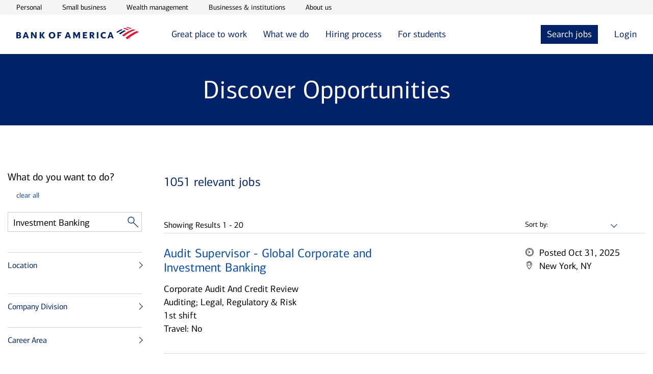

--- FILE ---
content_type: text/css
request_url: https://careers.bankofamerica.com/etc.clientlibs/unity/core/clientlibs/clientlib-global.min.3b7f0dea8c34568267ce1e096ede3b3b.css
body_size: 1590
content:
.gradient--color-primary-blue{background-color:#012169;background-image:-o-linear-gradient(left,#012169 0,transparent 100%);background:-webkit-gradient(linear,left top,right top,from(#012169),to(transparent));background:linear-gradient(90deg,#012169 0,transparent)}.gradient--color-primary-white{background-color:#fff;background-image:-o-linear-gradient(left,#fff 0,transparent 100%);background:-webkit-gradient(linear,left top,right top,from(#fff),to(transparent));background:linear-gradient(90deg,#fff 0,transparent)}.gradient--color-primary-red{background-color:#e31837;background-image:-o-linear-gradient(left,#e31837 0,transparent 100%);background:-webkit-gradient(linear,left top,right top,from(#e31837),to(transparent));background:linear-gradient(90deg,#e31837 0,transparent)}.gradient--color-secondary-blue-dark-80{background-color:#344e87;background-image:-o-linear-gradient(left,#344e87 0,transparent 100%);background:-webkit-gradient(linear,left top,right top,from(#344e87),to(transparent));background:linear-gradient(90deg,#344e87 0,transparent)}.gradient--color-secondary-blue-royal{background-color:#0053c2;background-image:-o-linear-gradient(left,#0053c2 0,transparent 100%);background:-webkit-gradient(linear,left top,right top,from(#0053c2),to(transparent));background:linear-gradient(90deg,#0053c2 0,transparent)}.gradient--color-secondary-blue-bright{background-color:#0073cf;background-image:-o-linear-gradient(left,#0073cf 0,transparent 100%);background:-webkit-gradient(linear,left top,right top,from(#0073cf),to(transparent));background:linear-gradient(90deg,#0073cf 0,transparent)}.gradient--color-secondary-red-crimson{background-color:#780032;background-image:-o-linear-gradient(left,#780032 0,transparent 100%);background:-webkit-gradient(linear,left top,right top,from(#780032),to(transparent));background:linear-gradient(90deg,#780032 0,transparent)}.gradient--color-secondary-red-regal{background-color:#c41230;background-image:-o-linear-gradient(left,#c41230 0,transparent 100%);background:-webkit-gradient(linear,left top,right top,from(#c41230),to(transparent));background:linear-gradient(90deg,#c41230 0,transparent)}.gradient--color-secondary-red-regal-crimson{background-color:#c41230;background-image:-o-linear-gradient(left,#c41230 0,#780032 100%);background:-webkit-gradient(linear,left top,right top,from(#c41230),to(#780032));background:linear-gradient(90deg,#c41230 0,#780032)}.gradient--color-neutral-coolgray-10{background-color:#ededed;background-image:-o-linear-gradient(left,#ededed 0,transparent 100%);background:-webkit-gradient(linear,left top,right top,from(#ededed),to(transparent));background:linear-gradient(90deg,#ededed 0,transparent)}.gradient--color-tertiary-purple{background-color:#5f2167;background-image:-o-linear-gradient(left,#5f2167 0,transparent 100%);background:-webkit-gradient(linear,left top,right top,from(#5f2167),to(transparent));background:linear-gradient(90deg,#5f2167 0,transparent)}.gradient--color-tertiary-pink{background-color:#c74e69;background-image:-o-linear-gradient(left,#c74e69 0,transparent 100%);background:-webkit-gradient(linear,left top,right top,from(#c74e69),to(transparent));background:linear-gradient(90deg,#c74e69 0,transparent)}.gradient--color-tertiary-orange{background-color:#ea7600;background-image:-o-linear-gradient(left,#ea7600 0,transparent 100%);background:-webkit-gradient(linear,left top,right top,from(#ea7600),to(transparent));background:linear-gradient(90deg,#ea7600 0,transparent)}.gradient--color-tertiary-yellow{background-color:#f2a900;background-image:-o-linear-gradient(left,#f2a900 0,transparent 100%);background:-webkit-gradient(linear,left top,right top,from(#f2a900),to(transparent));background:linear-gradient(90deg,#f2a900 0,transparent)}.gradient--color-tertiary-teal{background-color:#006980;background-image:-o-linear-gradient(left,#006980 0,transparent 100%);background:-webkit-gradient(linear,left top,right top,from(#006980),to(transparent));background:linear-gradient(90deg,#006980 0,transparent)}.gradient--color-tertiary-turquoise{background-color:#40c1ac;background-image:-o-linear-gradient(left,#40c1ac 0,transparent 100%);background:-webkit-gradient(linear,left top,right top,from(#40c1ac),to(transparent));background:linear-gradient(90deg,#40c1ac 0,transparent)}.gradient--color-tertiary-green{background-color:#279f00;background-image:-o-linear-gradient(left,#279f00 0,transparent 100%);background:-webkit-gradient(linear,left top,right top,from(#279f00),to(transparent));background:linear-gradient(90deg,#279f00 0,transparent)}.gradient--color-tertiary-brown{background-color:#9a7611;background-image:-o-linear-gradient(left,#9a7611 0,transparent 100%);background:-webkit-gradient(linear,left top,right top,from(#9a7611),to(transparent));background:linear-gradient(90deg,#9a7611 0,transparent)}.uc-text--black{color:#000}.uc-text--white{color:#fff}.uc-text--dark-blue{color:#012169}.uc-text--royal-blue{color:#0053c2}.uc-text--bright-red{color:#e31837}.uc-text--regal-red{color:#c41230}.uc-text--gray{color:#646464}.uc-text--gray-10{color:#ededed}.uc-bg--dark-blue{background-color:#012169}.uc-bg--white{background-color:#fff}.uc-bg--bright-red{background-color:#e31837}.uc-bg--cool-gray{background-color:#f5f5f5}:root{--unity-grid--col-gap:1rem;--unity-grid--row-gap:1.5rem;--unity-screen-padding-x:1.5rem}@media(min-width:40rem){:root{--unity-grid--col-gap:1.5rem;--unity-grid--row-gap:1.5rem;--unity-screen-padding-x:2rem}}@media(min-width:68rem){:root{--unity-grid--col-gap:2rem;--unity-grid--row-gap:1.5rem;--unity-screen-padding-x:4rem}}.uc-container{padding:0 var(--unity-screen-padding-x)}@media(min-width:1280px){.uc-container{margin:auto;max-width:885pt;padding:0}}.uc-grid{-webkit-column-gap:var(--unity-grid--col-gap);-moz-column-gap:var(--unity-grid--col-gap);column-gap:var(--unity-grid--col-gap);display:grid;row-gap:var(--unity-grid--row-gap)}.uc-grid--cols-1{grid-template-columns:repeat(1,minmax(0,1fr))}.uc-grid--col-span-1{grid-column:span 1/span 1}.uc-grid--col-start-1{grid-column-start:1}.uc-grid--cols-2{grid-template-columns:repeat(2,minmax(0,1fr))}.uc-grid--col-span-2{grid-column:span 2/span 2}.uc-grid--col-start-2{grid-column-start:2}.uc-grid--cols-3{grid-template-columns:repeat(3,minmax(0,1fr))}.uc-grid--col-span-3{grid-column:span 3/span 3}.uc-grid--col-start-3{grid-column-start:3}.uc-grid--cols-4{grid-template-columns:repeat(4,minmax(0,1fr))}.uc-grid--col-span-4{grid-column:span 4/span 4}.uc-grid--col-start-4{grid-column-start:4}.uc-grid--cols-5{grid-template-columns:repeat(5,minmax(0,1fr))}.uc-grid--col-span-5{grid-column:span 5/span 5}.uc-grid--col-start-5{grid-column-start:5}.uc-grid--cols-6{grid-template-columns:repeat(6,minmax(0,1fr))}.uc-grid--col-span-6{grid-column:span 6/span 6}.uc-grid--col-start-6{grid-column-start:6}.uc-grid--cols-7{grid-template-columns:repeat(7,minmax(0,1fr))}.uc-grid--col-span-7{grid-column:span 7/span 7}.uc-grid--col-start-7{grid-column-start:7}.uc-grid--cols-8{grid-template-columns:repeat(8,minmax(0,1fr))}.uc-grid--col-span-8{grid-column:span 8/span 8}.uc-grid--col-start-8{grid-column-start:8}.uc-grid--cols-9{grid-template-columns:repeat(9,minmax(0,1fr))}.uc-grid--col-span-9{grid-column:span 9/span 9}.uc-grid--col-start-9{grid-column-start:9}.uc-grid--cols-10{grid-template-columns:repeat(10,minmax(0,1fr))}.uc-grid--col-span-10{grid-column:span 10/span 10}.uc-grid--col-start-10{grid-column-start:10}.uc-grid--cols-11{grid-template-columns:repeat(11,minmax(0,1fr))}.uc-grid--col-span-11{grid-column:span 11/span 11}.uc-grid--col-start-11{grid-column-start:11}.uc-grid--cols-12{grid-template-columns:repeat(12,minmax(0,1fr))}.uc-grid--col-span-12{grid-column:span 12/span 12}.uc-grid--col-start-12{grid-column-start:12}@media(min-width:40rem){.uc-grid--cols-1--medium{grid-template-columns:repeat(1,minmax(0,1fr))}.uc-grid--col-span-1--medium{grid-column:span 1/span 1}.uc-grid--col-start-1--medium{grid-column-start:1}.uc-grid--cols-2--medium{grid-template-columns:repeat(2,minmax(0,1fr))}.uc-grid--col-span-2--medium{grid-column:span 2/span 2}.uc-grid--col-start-2--medium{grid-column-start:2}.uc-grid--cols-3--medium{grid-template-columns:repeat(3,minmax(0,1fr))}.uc-grid--col-span-3--medium{grid-column:span 3/span 3}.uc-grid--col-start-3--medium{grid-column-start:3}.uc-grid--cols-4--medium{grid-template-columns:repeat(4,minmax(0,1fr))}.uc-grid--col-span-4--medium{grid-column:span 4/span 4}.uc-grid--col-start-4--medium{grid-column-start:4}.uc-grid--cols-5--medium{grid-template-columns:repeat(5,minmax(0,1fr))}.uc-grid--col-span-5--medium{grid-column:span 5/span 5}.uc-grid--col-start-5--medium{grid-column-start:5}.uc-grid--cols-6--medium{grid-template-columns:repeat(6,minmax(0,1fr))}.uc-grid--col-span-6--medium{grid-column:span 6/span 6}.uc-grid--col-start-6--medium{grid-column-start:6}.uc-grid--cols-7--medium{grid-template-columns:repeat(7,minmax(0,1fr))}.uc-grid--col-span-7--medium{grid-column:span 7/span 7}.uc-grid--col-start-7--medium{grid-column-start:7}.uc-grid--cols-8--medium{grid-template-columns:repeat(8,minmax(0,1fr))}.uc-grid--col-span-8--medium{grid-column:span 8/span 8}.uc-grid--col-start-8--medium{grid-column-start:8}.uc-grid--cols-9--medium{grid-template-columns:repeat(9,minmax(0,1fr))}.uc-grid--col-span-9--medium{grid-column:span 9/span 9}.uc-grid--col-start-9--medium{grid-column-start:9}.uc-grid--cols-10--medium{grid-template-columns:repeat(10,minmax(0,1fr))}.uc-grid--col-span-10--medium{grid-column:span 10/span 10}.uc-grid--col-start-10--medium{grid-column-start:10}.uc-grid--cols-11--medium{grid-template-columns:repeat(11,minmax(0,1fr))}.uc-grid--col-span-11--medium{grid-column:span 11/span 11}.uc-grid--col-start-11--medium{grid-column-start:11}.uc-grid--cols-12--medium{grid-template-columns:repeat(12,minmax(0,1fr))}.uc-grid--col-span-12--medium{grid-column:span 12/span 12}.uc-grid--col-start-12--medium{grid-column-start:12}}@media(min-width:68rem){.uc-grid--cols-1--large{grid-template-columns:repeat(1,minmax(0,1fr))}.uc-grid--col-span-1--large{grid-column:span 1/span 1}.uc-grid--col-start-1--large{grid-column-start:1}.uc-grid--cols-2--large{grid-template-columns:repeat(2,minmax(0,1fr))}.uc-grid--col-span-2--large{grid-column:span 2/span 2}.uc-grid--col-start-2--large{grid-column-start:2}.uc-grid--cols-3--large{grid-template-columns:repeat(3,minmax(0,1fr))}.uc-grid--col-span-3--large{grid-column:span 3/span 3}.uc-grid--col-start-3--large{grid-column-start:3}.uc-grid--cols-4--large{grid-template-columns:repeat(4,minmax(0,1fr))}.uc-grid--col-span-4--large{grid-column:span 4/span 4}.uc-grid--col-start-4--large{grid-column-start:4}.uc-grid--cols-5--large{grid-template-columns:repeat(5,minmax(0,1fr))}.uc-grid--col-span-5--large{grid-column:span 5/span 5}.uc-grid--col-start-5--large{grid-column-start:5}.uc-grid--cols-6--large{grid-template-columns:repeat(6,minmax(0,1fr))}.uc-grid--col-span-6--large{grid-column:span 6/span 6}.uc-grid--col-start-6--large{grid-column-start:6}.uc-grid--cols-7--large{grid-template-columns:repeat(7,minmax(0,1fr))}.uc-grid--col-span-7--large{grid-column:span 7/span 7}.uc-grid--col-start-7--large{grid-column-start:7}.uc-grid--cols-8--large{grid-template-columns:repeat(8,minmax(0,1fr))}.uc-grid--col-span-8--large{grid-column:span 8/span 8}.uc-grid--col-start-8--large{grid-column-start:8}.uc-grid--cols-9--large{grid-template-columns:repeat(9,minmax(0,1fr))}.uc-grid--col-span-9--large{grid-column:span 9/span 9}.uc-grid--col-start-9--large{grid-column-start:9}.uc-grid--cols-10--large{grid-template-columns:repeat(10,minmax(0,1fr))}.uc-grid--col-span-10--large{grid-column:span 10/span 10}.uc-grid--col-start-10--large{grid-column-start:10}.uc-grid--cols-11--large{grid-template-columns:repeat(11,minmax(0,1fr))}.uc-grid--col-span-11--large{grid-column:span 11/span 11}.uc-grid--col-start-11--large{grid-column-start:11}.uc-grid--cols-12--large{grid-template-columns:repeat(12,minmax(0,1fr))}.uc-grid--col-span-12--large{grid-column:span 12/span 12}.uc-grid--col-start-12--large{grid-column-start:12}}.uc *,html{-webkit-box-sizing:border-box;box-sizing:border-box}html{overflow-x:hidden;scroll-behavior:smooth;scroll-padding-top:0}

--- FILE ---
content_type: text/css
request_url: https://careers.bankofamerica.com/etc.clientlibs/unity/core/clientlibs/clientlib-typography.min.66045c0bfcddc622f9cf10535ef4199e.css
body_size: 4988
content:
@charset "utf-8";@font-face{font-display:swap;font-family:Connections;font-style:normal;font-weight:400;src:url("/etc.clientlibs/unity/core/clientlibs/clientlib-typography/resources/fonts/connections_regular-web.woff2") format("woff2"),url("/etc.clientlibs/unity/core/clientlibs/clientlib-typography/resources/fonts/connections_regular-web.woff") format("woff")}@font-face{font-display:swap;font-family:Connections;font-style:italic;font-weight:400;src:url("/etc.clientlibs/unity/core/clientlibs/clientlib-typography/resources/fonts/connections_italic-web.woff2") format("woff2"),url("/etc.clientlibs/unity/core/clientlibs/clientlib-typography/resources/fonts/connections_italic-web.woff") format("woff")}@font-face{font-display:swap;font-family:Connections;font-style:normal;font-weight:700;src:url("/etc.clientlibs/unity/core/clientlibs/clientlib-typography/resources/fonts/connections_bold-web.woff2") format("woff2"),url("/etc.clientlibs/unity/core/clientlibs/clientlib-typography/resources/fonts/connections_bold-web.woff") format("woff")}@font-face{font-display:swap;font-family:Connections;font-style:italic;font-weight:700;src:url("/etc.clientlibs/unity/core/clientlibs/clientlib-typography/resources/fonts/connections_bolditalic-web.woff2") format("woff2"),url("/etc.clientlibs/unity/core/clientlibs/clientlib-typography/resources/fonts/connections_bolditalic-web.woff") format("woff")}@font-face{font-display:swap;font-family:Connections;font-style:normal;font-weight:light;font-weight:300;src:url("/etc.clientlibs/unity/core/clientlibs/clientlib-typography/resources/fonts/connections_light-web.woff2") format("woff2"),url("/etc.clientlibs/unity/core/clientlibs/clientlib-typography/resources/fonts/connections_light-web.woff") format("woff")}@font-face{font-display:swap;font-family:Connections;font-style:italic;font-weight:light;font-weight:300;src:url("/etc.clientlibs/unity/core/clientlibs/clientlib-typography/resources/fonts/connections_lightitalic-web.woff2") format("woff2"),url("/etc.clientlibs/unity/core/clientlibs/clientlib-typography/resources/fonts/connections_lightitalic-web.woff") format("woff")}@font-face{font-display:swap;font-family:Connections;font-style:normal;font-weight:medium;font-weight:500;src:url("/etc.clientlibs/unity/core/clientlibs/clientlib-typography/resources/fonts/connections_medium-web.woff2") format("woff2"),url("/etc.clientlibs/unity/core/clientlibs/clientlib-typography/resources/fonts/connections_medium-web.woff") format("woff")}@font-face{font-display:swap;font-family:Connections;font-style:italic;font-weight:medium;font-weight:500;src:url("/etc.clientlibs/unity/core/clientlibs/clientlib-typography/resources/fonts/connections_mediumitalic-web.woff2") format("woff2"),url("/etc.clientlibs/unity/core/clientlibs/clientlib-typography/resources/fonts/connections_mediumitalic-web.woff") format("woff")}@font-face{font-display:swap;font-family:icomoon;font-style:normal;font-weight:400;src:url("/etc.clientlibs/unity/core/clientlibs/clientlib-typography/resources/fonts/icomoon.woff2") format("woff2"),url("/etc.clientlibs/unity/core/clientlibs/clientlib-typography/resources/fonts/icomoon.woff") format("woff")}@font-face{font-display:swap;font-family:icomoon-interactive;font-style:normal;font-weight:400;src:url("/etc.clientlibs/unity/core/clientlibs/clientlib-typography/resources/fonts/icomoon-interactive.woff2") format("woff2"),url("/etc.clientlibs/unity/core/clientlibs/clientlib-typography/resources/fonts/icomoon-interactive.woff") format("woff")}.uc-headline-display--xlg{font-family:Connections;font-size:4rem;font-style:normal;font-weight:100;line-height:1.125}@media(min-width:68rem){.uc-headline-display--xlg{font-size:5.5rem}}.uc-headline-display--lg{font-family:Connections;font-size:3.5rem;font-style:normal;font-weight:100;line-height:1.125}@media(min-width:68rem){.uc-headline-display--lg{font-size:4.5rem}}.uc-headline-display--md{font-family:Connections;font-size:3rem;font-style:normal;font-weight:100;line-height:1.25}@media(min-width:68rem){.uc-headline-display--md{font-size:3.5rem;line-height:1.125}}.uc-headline-display--sm{font-family:Connections;font-size:2.5rem;font-style:normal;font-weight:100;line-height:1.25}@media(min-width:68rem){.uc-headline-display--sm{font-size:3rem}}.uc-headline--lg{font-family:Connections;font-size:2rem;font-style:normal;font-weight:100;line-height:1.25}@media(min-width:68rem){.uc-headline--lg{font-size:2.5rem}}.uc-headline--md{font-family:Connections;font-size:1.5rem;font-style:normal;font-weight:100;line-height:1.25}@media(min-width:68rem){.uc-headline--md{font-size:2rem}}.uc-headline--sm{font-family:Connections;font-size:1.25rem;font-style:normal;font-weight:100;line-height:1.25}@media(min-width:68rem){.uc-headline--sm{font-size:1.5rem}}.uc-headline--xsm{font-family:Connections;font-size:1rem;font-style:normal;font-weight:500;line-height:1.5}@media(min-width:68rem){.uc-headline--xsm{font-size:1.125rem}}.uc-copy--body{font-family:Connections;font-size:1rem;font-style:normal;font-weight:400;line-height:1.5}@media(min-width:68rem){.uc-copy--body{font-size:1.125rem}}.uc-copy--fine{font-size:.875rem}.uc-copy--fine,.uc-copy--lead-in{font-family:Connections;font-style:normal;font-weight:400;line-height:1.5}.uc-copy--lead-in{font-size:1rem;font-variant:small-caps;letter-spacing:.075em;margin:0;text-transform:lowercase}@media(min-width:68rem){.uc-copy--lead-in{font-size:1.125rem}}.uc-copy--data-viz{font-size:1rem}.uc-copy--data-viz,.uc-copy--data-viz--sm{font-family:Connections;font-style:normal;font-weight:400;line-height:1.5}.uc-copy--data-viz--sm{font-size:.875rem}.uc-copy--figure-caption{font-family:Connections;font-size:1rem;font-style:italic;font-weight:400;line-height:1.5}@media(min-width:68rem){.uc-copy--figure-caption{font-size:1.125rem}}.uc-copy--pull-quote{font-family:Connections;font-size:1.5rem;font-style:italic;font-weight:100;line-height:1.25}@media(min-width:68rem){.uc-copy--pull-quote{font-size:2rem}}.font-connections{font-weight:400}.font-connections,.font-connections-bold{font-family:Connections;font-style:normal}.font-connections-bold{font-weight:700}.font-connections-light{font-family:Connections;font-style:normal;font-weight:100}.font-connections-italic{font-family:Connections;font-style:italic;font-weight:400}.font-connections-bold-italic{font-family:Connections;font-style:italic;font-weight:700}.font-connections-light-italic{font-family:Connections;font-style:italic;font-weight:100}.font-connections-medium{font-family:Connections;font-style:normal;font-weight:500}.font-connections-medium-italic{font-family:Connections;font-style:italic;font-weight:500}[class*=" uc-icon-"],[class*=" uc-icon-interactive-"],[class^=uc-icon-],[class^=uc-icon-interactive-]{-webkit-font-smoothing:antialiased;-moz-osx-font-smoothing:grayscale;font-style:normal;font-variant:normal;font-weight:400;line-height:1;text-transform:none}[class*=" uc-icon-"],[class^=uc-icon-]{font-family:icomoon,sans-serif!important}[class*=" uc-icon-interactive"],[class^=uc-icon-interactive-]{font-family:icomoon-interactive,sans-serif!important}.uc-icon-account-management:before{content:""}.uc-icon-action-advanced-search:before{content:""}.uc-icon-action-alert:before{content:""}.uc-icon-action-back:before{content:""}.uc-icon-action-bookmark:before{content:""}.uc-icon-action-card-view:before{content:""}.uc-icon-action-carousel:before{content:""}.uc-icon-action-chart-view:before{content:""}.uc-icon-action-checkmark:before{content:""}.uc-icon-action-clearing:before{content:""}.uc-icon-action-close:before{content:""}.uc-icon-action-collapse:before{content:""}.uc-icon-action-copy:before{content:""}.uc-icon-action-customization:before{content:""}.uc-icon-action-download:before{content:""}.uc-icon-action-dropdown:before{content:""}.uc-icon-action-expand:before{content:""}.uc-icon-action-filter:before{content:""}.uc-icon-action-flash-off:before{content:""}.uc-icon-action-flash-on:before{content:""}.uc-icon-action-help:before{content:""}.uc-icon-action-hide:before{content:""}.uc-icon-action-homepage:before{content:""}.uc-icon-action-info:before{content:""}.uc-icon-action-launch:before{content:""}.uc-icon-action-left:before{content:""}.uc-icon-action-like:before{content:""}.uc-icon-action-link:before{content:""}.uc-icon-action-list-view:before{content:""}.uc-icon-action-lock:before{content:""}.uc-icon-action-login:before{content:""}.uc-icon-action-logout:before{content:""}.uc-icon-action-menu:before{content:""}.uc-icon-action-plus:before{content:""}.uc-icon-action-minus:before{content:""}.uc-icon-action-rating-star:before{content:""}.uc-icon-action-refresh:before{content:""}.uc-icon-action-right:before{content:""}.uc-icon-action-save:before{content:""}.uc-icon-action-scroll:before{content:""}.uc-icon-action-search:before{content:""}.uc-icon-action-settings:before{content:""}.uc-icon-action-share:before{content:""}.uc-icon-action-stop:before{content:""}.uc-icon-action-success:before{content:""}.uc-icon-action-sympathy:before{content:""}.uc-icon-action-table-sort-ascending:before{content:""}.uc-icon-action-table-sort-descending:before{content:""}.uc-icon-action-trash:before{content:""}.uc-icon-action-uncategorized:before{content:""}.uc-icon-action-unlock:before{content:""}.uc-icon-action-upload:before{content:""}.uc-icon-action-views:before{content:""}.uc-icon-action-share-arrow:before{content:""}.uc-icon-apple:before{content:""}.uc-icon-archive:before{content:""}.uc-icon-arrow-choice:before{content:""}.uc-icon-arrow-click:before{content:""}.uc-icon-arrow-consolidate:before{content:""}.uc-icon-arrow-decrease-risk:before{content:""}.uc-icon-arrow-down:before{content:""}.uc-icon-arrow-increase:before{content:""}.uc-icon-arrow-left:before{content:""}.uc-icon-arrow-send:before{content:""}.uc-icon-arrow-trade:before{content:""}.uc-icon-arrow-transfer:before{content:""}.uc-icon-arrow-up-down:before{content:""}.uc-icon-arrow-up:before{content:""}.uc-icon-arts-culture:before{content:""}.uc-icon-attachment:before{content:""}.uc-icon-auto:before{content:""}.uc-icon-awards:before{content:""}.uc-icon-awareness:before{content:""}.uc-icon-baby-carriage:before{content:""}.uc-icon-bag:before{content:""}.uc-icon-bed:before{content:""}.uc-icon-benefits:before{content:""}.uc-icon-briefcase:before{content:""}.uc-icon-buildings:before{content:""}.uc-icon-calculator:before{content:""}.uc-icon-calendar:before{content:""}.uc-icon-camera:before{content:""}.uc-icon-candle:before{content:""}.uc-icon-cashpro-assistant:before{content:""}.uc-icon-cashpro-connect:before{content:""}.uc-icon-cashpro-credit:before{content:""}.uc-icon-cashpro-foreign-exchange-rmb:before{content:""}.uc-icon-cashpro-foreign-exchange:before{content:""}.uc-icon-cashpro-invest:before{content:""}.uc-icon-cashpro-mobile:before{content:""}.uc-icon-cashpro-online:before{content:""}.uc-icon-cashpro-payments:before{content:""}.uc-icon-cashpro-receivables:before{content:""}.uc-icon-cashpro-research:before{content:""}.uc-icon-cashpro-trade:before{content:""}.uc-icon-celebrate:before{content:""}.uc-icon-climate-heat:before{content:""}.uc-icon-climate-hurricane:before{content:""}.uc-icon-climate-snow:before{content:""}.uc-icon-climate-storm:before{content:""}.uc-icon-climate-thunder:before{content:""}.uc-icon-climate-tropical-storm:before{content:""}.uc-icon-commercial-real-estate:before{content:""}.uc-icon-communication-announcement:before{content:""}.uc-icon-communication-book:before{content:""}.uc-icon-communication-call:before{content:""}.uc-icon-communication-communication-service:before{content:""}.uc-icon-communication-data-transmission:before{content:""}.uc-icon-communication-excel:before{content:""}.uc-icon-communication-inbox:before{content:""}.uc-icon-communication-mail:before{content:""}.uc-icon-communication-overnight-shipping:before{content:""}.uc-icon-communication-pdf:before{content:""}.uc-icon-communication-powerpoint:before{content:""}.uc-icon-communication-print:before{content:""}.uc-icon-communication-sign-and-edit:before{content:""}.uc-icon-communication-speech:before{content:""}.uc-icon-communication-text:before{content:""}.uc-icon-communication-thought:before{content:""}.uc-icon-communication-word-doc:before{content:""}.uc-icon-communication-zip-folder:before{content:""}.uc-icon-compare:before{content:""}.uc-icon-dashboard-micro:before{content:""}.uc-icon-dashboard:before{content:""}.uc-icon-dental:before{content:""}.uc-icon-digital-cloud-computing:before{content:""}.uc-icon-digital-disbursements:before{content:""}.uc-icon-digital-ebam:before{content:""}.uc-icon-digital-mobile-banking:before{content:""}.uc-icon-digital-mobile-invest:before{content:""}.uc-icon-digital-mobile:before{content:""}.uc-icon-digital-mortgage-experience:before{content:""}.uc-icon-digital-online-investing:before{content:""}.uc-icon-digital-online:before{content:""}.uc-icon-digital-video-teller:before{content:""}.uc-icon-digital-wifi:before{content:""}.uc-icon-disability:before{content:""}.uc-icon-document:before{content:""}.uc-icon-energy:before{content:""}.uc-icon-exercise:before{content:""}.uc-icon-family-security:before{content:""}.uc-icon-fast:before{content:""}.uc-icon-finance-accounts:before{content:""}.uc-icon-finance-ach-same-day:before{content:""}.uc-icon-finance-ach:before{content:""}.uc-icon-finance-arch-positive-pay:before{content:""}.uc-icon-finance-atm:before{content:""}.uc-icon-finance-ba360:before{content:""}.uc-icon-finance-bank:before{content:""}.uc-icon-finance-bankamerideals:before{content:""}.uc-icon-finance-bonds:before{content:""}.uc-icon-finance-business-expenses:before{content:""}.uc-icon-finance-card:before{content:""}.uc-icon-finance-cash-vault:before{content:""}.uc-icon-finance-cash:before{content:""}.uc-icon-finance-cashflow:before{content:""}.uc-icon-finance-check:before{content:""}.uc-icon-finance-deposit-micro:before{content:""}.uc-icon-finance-deposit:before{content:""}.uc-icon-finance-etfs:before{content:""}.uc-icon-finance-full-service-payroll:before{content:""}.uc-icon-finance-funds:before{content:""}.uc-icon-finance-gift-card:before{content:""}.uc-icon-finance-global-custody:before{content:""}.uc-icon-finance-goal:before{content:""}.uc-icon-finance-home-equity:before{content:""}.uc-icon-finance-interest:before{content:""}.uc-icon-finance-investing:before{content:""}.uc-icon-finance-keep-the-change:before{content:""}.uc-icon-finance-loans:before{content:""}.uc-icon-finance-merchant:before{content:""}.uc-icon-finance-offer:before{content:""}.uc-icon-finance-payment-micro:before{content:""}.uc-icon-finance-payment:before{content:""}.uc-icon-finance-portfolio-snapshot:before{content:""}.uc-icon-finance-remote-deposit:before{content:""}.uc-icon-finance-retirement:before{content:""}.uc-icon-finance-rewards:before{content:""}.uc-icon-finance-savings:before{content:""}.uc-icon-finance-spending:before{content:""}.uc-icon-finance-stock-certificate:before{content:""}.uc-icon-finance-taxes:before{content:""}.uc-icon-finance-withdraw-micro:before{content:""}.uc-icon-finance-withdraw:before{content:""}.uc-icon-finance-zelle-request:before{content:""}.uc-icon-finance-zelle-send:before{content:""}.uc-icon-finance-zelle-split:before{content:""}.uc-icon-finance-zelle:before{content:""}.uc-icon-fingerprint:before{content:""}.uc-icon-flag:before{content:""}.uc-icon-folder:before{content:""}.uc-icon-food:before{content:""}.uc-icon-gas:before{content:""}.uc-icon-geography-asia:before{content:""}.uc-icon-geography-brazil:before{content:""}.uc-icon-geography-eemea:before{content:""}.uc-icon-geography-europe:before{content:""}.uc-icon-geography-location:before{content:""}.uc-icon-geography-market-region-global:before{content:""}.uc-icon-geography-usa:before{content:""}.uc-icon-gift:before{content:""}.uc-icon-giving:before{content:""}.uc-icon-government:before{content:""}.uc-icon-grocery:before{content:""}.uc-icon-guidelines:before{content:""}.uc-icon-health-drug-store:before{content:""}.uc-icon-health-health:before{content:""}.uc-icon-health-medical:before{content:""}.uc-icon-home:before{content:""}.uc-icon-hotel:before{content:""}.uc-icon-image:before{content:""}.uc-icon-innovation:before{content:""}.uc-icon-insurance-protection-security:before{content:""}.uc-icon-key:before{content:""}.uc-icon-lawyer:before{content:""}.uc-icon-leisure:before{content:""}.uc-icon-life-plan-and-navigation:before{content:""}.uc-icon-lockbox:before{content:""}.uc-icon-materials:before{content:""}.uc-icon-media-fast-forward:before{content:""}.uc-icon-media-pause:before{content:""}.uc-icon-media-play-video:before{content:""}.uc-icon-media-play:before{content:""}.uc-icon-media-podcast:before{content:""}.uc-icon-media-rewind:before{content:""}.uc-icon-media-volume-high:before{content:""}.uc-icon-media-volume-low:before{content:""}.uc-icon-media-volume-mute:before{content:""}.uc-icon-media-volume-medium:before{content:""}.uc-icon-metals:before{content:""}.uc-icon-military:before{content:""}.uc-icon-mitigation:before{content:""}.uc-icon-navigation:before{content:""}.uc-icon-new-feature:before{content:""}.uc-icon-paperless-leaf:before{content:""}.uc-icon-partnership-and-networking:before{content:""}.uc-icon-people-boy:before{content:""}.uc-icon-people-family:before{content:""}.uc-icon-people-girl:before{content:""}.uc-icon-people-group:before{content:""}.uc-icon-people-man:before{content:""}.uc-icon-people-profile:before{content:""}.uc-icon-people-team:before{content:""}.uc-icon-people-woman:before{content:""}.uc-icon-pet:before{content:""}.uc-icon-phishing:before{content:""}.uc-icon-plan-tools:before{content:""}.uc-icon-preferred-rewards:before{content:""}.uc-icon-recycle:before{content:""}.uc-icon-reminder:before{content:""}.uc-icon-research-service:before{content:""}.uc-icon-restaurant-dining:before{content:""}.uc-icon-scale:before{content:""}.uc-icon-shopping-and-entertainment:before{content:""}.uc-icon-silverware:before{content:""}.uc-icon-small-business:before{content:""}.uc-icon-solar:before{content:""}.uc-icon-student:before{content:""}.uc-icon-sweeps:before{content:""}.uc-icon-thumbtack:before{content:""}.uc-icon-time:before{content:""}.uc-icon-tools:before{content:""}.uc-icon-travel:before{content:""}.uc-icon-work:before{content:""}.uc-icon-action-collapse-in:before{content:""}.uc-icon-communication-email:before{content:""}.uc-icon-communication-feedback:before{content:""}.uc-icon-communication-reply:before{content:""}.uc-icon-communication-tty:before{content:""}.uc-icon-digital-virtual-reality:before{content:""}.uc-icon-digital-auto-experience:before{content:""}.uc-icon-digital-access-portal:before{content:""}.uc-icon-finance-certificate-of-deposit:before{content:""}.uc-icon-finance-community-affordable-loan-solution-mortgage:before{content:""}.uc-icon-finance-custom-payplan:before{content:""}.uc-icon-finance-eur:before{content:""}.uc-icon-finance-gbp:before{content:""}.uc-icon-finance-grant:before{content:""}.uc-icon-finance-home-grant:before{content:""}.uc-icon-finance-stock-option:before{content:""}.uc-icon-preferred-rewards-diamond-tier:before{content:""}.uc-icon-sequence-letter-A:before{content:""}.uc-icon-sequence-letter-B:before{content:""}.uc-icon-sequence-letter-C:before{content:""}.uc-icon-sequence-letter-D:before{content:""}.uc-icon-sequence-letter-E:before{content:""}.uc-icon-sequence-letter-F:before{content:""}.uc-icon-sequence-letter-G:before{content:""}.uc-icon-sequence-letter-H:before{content:""}.uc-icon-sequence-letter-I:before{content:""}.uc-icon-sequence-letter-J:before{content:""}.uc-icon-sequence-letter-K:before{content:""}.uc-icon-sequence-letter-L:before{content:""}.uc-icon-sequence-letter-M:before{content:""}.uc-icon-sequence-letter-N:before{content:""}.uc-icon-sequence-letter-O:before{content:""}.uc-icon-sequence-letter-P:before{content:""}.uc-icon-sequence-letter-Q:before{content:""}.uc-icon-sequence-letter-R:before{content:""}.uc-icon-sequence-letter-S:before{content:""}.uc-icon-sequence-letter-T:before{content:""}.uc-icon-sequence-letter-U:before{content:""}.uc-icon-sequence-letter-V:before{content:""}.uc-icon-sequence-letter-W:before{content:""}.uc-icon-sequence-letter-X:before{content:""}.uc-icon-sequence-letter-Y:before{content:""}.uc-icon-sequence-letter-Z:before{content:""}.uc-icon-sequence-numeral-01:before{content:""}.uc-icon-sequence-numeral-02:before{content:""}.uc-icon-sequence-numeral-03:before{content:""}.uc-icon-sequence-numeral-04:before{content:""}.uc-icon-sequence-numeral-05:before{content:""}.uc-icon-sequence-numeral-06:before{content:""}.uc-icon-sequence-numeral-07:before{content:""}.uc-icon-sequence-numeral-08:before{content:""}.uc-icon-sequence-numeral-09:before{content:""}.uc-icon-sequence-numeral-10:before{content:""}.uc-icon-sequence-numeral-11:before{content:""}.uc-icon-sequence-numeral-12:before{content:""}.uc-icon-sequence-numeral-13:before{content:""}.uc-icon-sequence-numeral-14:before{content:""}.uc-icon-sequence-numeral-15:before{content:""}.uc-icon-sequence-roman-01:before{content:""}.uc-icon-sequence-roman-02:before{content:""}.uc-icon-sequence-roman-03:before{content:""}.uc-icon-sequence-roman-04:before{content:""}.uc-icon-sequence-roman-05:before{content:""}.uc-icon-sequence-roman-06:before{content:""}.uc-icon-sequence-roman-07:before{content:""}.uc-icon-sequence-roman-08:before{content:""}.uc-icon-sequence-roman-09:before{content:""}.uc-icon-sequence-roman-10:before{content:""}.uc-icon-sequence-roman-11:before{content:""}.uc-icon-sequence-roman-12:before{content:""}.uc-icon-sequence-roman-13:before{content:""}.uc-icon-sequence-roman-14:before{content:""}.uc-icon-sequence-roman-15:before{content:""}.uc-icon-biotechnology:before{content:""}.uc-icon-bus:before{content:""}.uc-icon-distribution:before{content:""}.uc-icon-electric-vehicle:before{content:""}.uc-icon-esg:before{content:""}.uc-icon-esignature:before{content:""}.uc-icon-flip:before{content:""}.uc-icon-gaming:before{content:""}.uc-icon-hammer:before{content:""}.uc-icon-meter:before{content:""}.uc-icon-packaging:before{content:""}.uc-icon-qr-code:before{content:""}.uc-icon-sun:before{content:""}.uc-icon-token:before{content:""}.uc-icon-train:before{content:""}.uc-icon-truck:before{content:""}.uc-icon-media-ui-chapters:before{content:""}.uc-icon-media-ui-close:before{content:""}.uc-icon-media-ui-closed-caption:before{content:""}.uc-icon-media-ui-disclaimer:before{content:""}.uc-icon-media-ui-fast-forward:before{content:""}.uc-icon-media-ui-full-screen:before{content:""}.uc-icon-media-ui-pause:before{content:""}.uc-icon-media-ui-play:before{content:""}.uc-icon-media-ui-pointer-left:before{content:""}.uc-icon-media-ui-pointer-right:before{content:""}.uc-icon-media-ui-refresh:before{content:""}.uc-icon-media-ui-rewind:before{content:""}.uc-icon-media-ui-screen-in-screen:before{content:""}.uc-icon-media-ui-screencast:before{content:""}.uc-icon-media-ui-settings:before{content:""}.uc-icon-media-ui-transcript:before{content:""}.uc-icon-media-ui-volume-high:before{content:""}.uc-icon-media-ui-volume-low:before{content:""}.uc-icon-media-ui-volume-medium:before{content:""}.uc-icon-media-ui-volume-mute:before{content:""}.uc-icon-action-drag-and-drop:before{content:""}.uc-icon-action-status-tracker:before{content:""}.uc-icon-digital-web-stories:before{content:""}.uc-icon-finance-grant-spanish:before{content:""}.uc-icon-finance-home-grant-spanish:before{content:""}.uc-icon-finance-refinance:before{content:""}.uc-icon-finance-wires:before{content:""}.uc-icon-furniture:before{content:""}.uc-icon-hands-on:before{content:""}.uc-icon-luggage:before{content:""}.uc-icon-marriage:before{content:""}.uc-icon-pets:before{content:""}.uc-icon-vishing:before{content:""}.uc-icon-social-media-facebook:before{content:""}.uc-icon-social-media-instagram:before{content:""}.uc-icon-social-media-linkedin:before{content:""}.uc-icon-social-media-pinterest:before{content:""}.uc-icon-social-media-twitter:before{content:""}.uc-icon-social-media-x:before{content:""}.uc-icon-social-media-youtube:before{content:""}.uc-icon-social-media-discord:before{content:""}.uc-icon-social-media-messenger:before{content:""}.uc-icon-social-media-reddit:before{content:""}.uc-icon-social-media-slack:before{content:""}.uc-icon-social-media-snapchat:before{content:""}.uc-icon-social-media-threads:before{content:""}.uc-icon-social-media-tiktok:before{content:""}.uc-icon-social-media-tumblr:before{content:""}.uc-icon-social-media-twitch:before{content:""}.uc-icon-social-media-whatsapp:before{content:""}.uc-icon-optout-policy:before{content:""}.uc-icon-finance-recipient-plus:before{content:""}.uc-icon-finance-recipient-select:before{content:""}.uc-icon-identification:before{content:""}.uc-icon-share-arrow:before{content:""}.uc-icon-share-email:before{content:""}.uc-icon-share-print:before{content:""}.uc-icon-share-text-sms:before{content:""}.uc-icon-share-link:before{content:""}.uc-icon-share-success:before{content:""}.uc-icon-share-more-dots:before{content:""}.uc-icon-brand-symbols-bofa:before{content:""}.uc-icon-brand-symbols-merrill:before{content:""}.uc-icon-community-home:before{content:""}.uc-icon-finance-affordable-loan:before{content:""}.uc-icon-interactive-archive:before{content:""}.uc-icon-interactive-arrow-down:before{content:""}.uc-icon-interactive-arrow-left:before{content:""}.uc-icon-interactive-arrow-right:before{content:""}.uc-icon-interactive-arrow-up:before{content:""}.uc-icon-interactive-attach:before{content:""}.uc-icon-interactive-bookmark-active:before{content:""}.uc-icon-interactive-bookmark:before{content:""}.uc-icon-interactive-calculator:before{content:""}.uc-icon-interactive-calendar:before{content:""}.uc-icon-interactive-caret-down:before{content:""}.uc-icon-interactive-caret-left:before{content:""}.uc-icon-interactive-caret-right:before{content:""}.uc-icon-interactive-caret-up:before{content:""}.uc-icon-interactive-cart:before{content:""}.uc-icon-interactive-chart-view-active:before{content:""}.uc-icon-interactive-chart-view:before{content:""}.uc-icon-interactive-chat:before{content:""}.uc-icon-interactive-check:before{content:""}.uc-icon-interactive-close:before{content:""}.uc-icon-interactive-copy:before{content:""}.uc-icon-interactive-customize:before{content:""}.uc-icon-interactive-dashboard:before{content:""}.uc-icon-interactive-delete:before{content:""}.uc-icon-interactive-doc:before{content:""}.uc-icon-interactive-download:before{content:""}.uc-icon-interactive-edit:before{content:""}.uc-icon-interactive-export:before{content:""}.uc-icon-interactive-filter:before{content:""}.uc-icon-interactive-flag-active:before{content:""}.uc-icon-interactive-flag-inactive:before{content:""}.uc-icon-interactive-folder-new:before{content:""}.uc-icon-interactive-folder:before{content:""}.uc-icon-interactive-forward:before{content:""}.uc-icon-interactive-fullscreen-exit:before{content:""}.uc-icon-interactive-fullscreen:before{content:""}.uc-icon-interactive-launch:before{content:""}.uc-icon-interactive-log-out:before{content:""}.uc-icon-interactive-menu-hamburger:before{content:""}.uc-icon-interactive-menu-overflow:before{content:""}.uc-icon-interactive-minus:before{content:""}.uc-icon-interactive-note:before{content:""}.uc-icon-interactive-pause:before{content:""}.uc-icon-interactive-play:before{content:""}.uc-icon-interactive-plus:before{content:""}.uc-icon-interactive-print:before{content:""}.uc-icon-interactive-refresh:before{content:""}.uc-icon-interactive-reply:before{content:""}.uc-icon-interactive-return-to-top:before{content:""}.uc-icon-interactive-save-active:before{content:""}.uc-icon-interactive-save:before{content:""}.uc-icon-interactive-search:before{content:""}.uc-icon-interactive-settings:before{content:""}.uc-icon-interactive-share:before{content:""}.uc-icon-interactive-small-table-arrow-down:before{content:""}.uc-icon-interactive-small-table-arrow-up:before{content:""}.uc-icon-interactive-small-table-sort:before{content:""}.uc-icon-interactive-table-view-active:before{content:""}.uc-icon-interactive-table-view:before{content:""}.uc-icon-interactive-upload:before{content:""}.uc-icon-interactive-user:before{content:""}.uc-icon-interactive-view-full:before{content:""}.uc-icon-interactive-view-limited:before{content:""}.uc-icon-interactive-volume-off:before{content:""}.uc-icon-interactive-volume-on:before{content:""}

--- FILE ---
content_type: text/css
request_url: https://careers.bankofamerica.com/etc.clientlibs/unity/core/clientlibs/clientlib-components.min.037a4de7d150573c2da041a14c237884.css
body_size: 202504
content:
@charset "utf-8";uc-accordion-item{border-top:1px solid #d5d5d5;display:block}uc-accordion-item[isopen] .uc-accordion-item__content{opacity:1}[icon=plus] uc-accordion-item[isopen] .trigger button:after{-webkit-animation:fade .3s linear;animation:fade .3s linear;content:"";-webkit-transform:rotate(0deg);transform:rotate(0deg)}[icon=caret] uc-accordion-item[isopen] .trigger button:after{-webkit-transform:rotate(180deg);transform:rotate(180deg)}uc-accordion-item .trigger{margin:0}uc-accordion-item .trigger button{background:none;border:none;color:#000;cursor:pointer;font-family:Connections;font-size:1.25rem;font-style:normal;font-weight:100;line-height:1.25;position:relative;text-align:left;width:100%}@media(min-width:68rem){uc-accordion-item .trigger button{font-size:1.5rem}}uc-accordion-item .trigger button:after{bottom:calc(50% - .6em);content:"";font-family:Connections;font-family:icomoon;font-size:1.25rem;font-style:normal;font-weight:100;line-height:1.25;position:absolute;right:1rem;-webkit-transition:all .28s cubic-bezier(.02,.01,.47,1) .05s;transition:all .28s cubic-bezier(.02,.01,.47,1) .05s}@media(min-width:68rem){uc-accordion-item .trigger button:after{font-size:1.5rem}}[icon=plus] uc-accordion-item .trigger button:after{content:"";-webkit-transform:rotate(90deg);transform:rotate(90deg)}[icon=caret] uc-accordion-item .trigger button:after{-webkit-transform:rotate(0deg);transform:rotate(0deg)}uc-accordion-item .trigger button:active,uc-accordion-item .trigger button:focus,uc-accordion-item .trigger button:hover{color:#0053c2}uc-accordion-item .trigger button:focus-visible{outline:2px solid #0053c2}uc-accordion-item .trigger button.uc-headline--sm{padding:2rem 0}uc-accordion-item .trigger button.uc-headline--xsm{padding:1.25rem 0}uc-accordion-item .trigger button .uc-heading__headline{display:inline-block;width:90%}uc-accordion-item .uc-accordion-item__content{font-family:Connections;font-size:1rem;font-style:normal;font-weight:400;line-height:1.5;max-height:0;max-width:90%;opacity:0;overflow:hidden;-webkit-transition:max-height .4s ease-out,opacity .3s;transition:max-height .4s ease-out,opacity .3s}@media(min-width:68rem){uc-accordion-item .uc-accordion-item__content{font-size:1.125rem}}uc-accordion-item .uc-accordion-item__content :first-child{margin-top:0}uc-accordion-item:last-child{border-bottom:1px solid #d5d5d5}uc-accordion[theme=dark] .trigger button{color:#fff}uc-accordion[theme=dark] .trigger button:active,uc-accordion[theme=dark] .trigger button:focus,uc-accordion[theme=dark] .trigger button:hover{color:#80a8e0}uc-accordion[theme=dark] .trigger button:focus-visible{outline:2px solid #fff}uc-accordion[theme=dark] .uc-accordion-item__content{color:#fff}@-webkit-keyframes fade{0%{opacity:1}50%{opacity:.5}to{opacity:1}}@keyframes fade{0%{opacity:1}50%{opacity:.5}to{opacity:1}}uc-accordion .expand-collapse{-webkit-box-pack:end;-ms-flex-pack:end;display:-webkit-box;display:-ms-flexbox;display:flex;font-family:connections;font-size:1.125rem;justify-content:end;padding:0 .3125rem 1rem 0}@media(min-width:40rem){uc-accordion .expand-collapse{padding:0 1.25rem 1rem 0}}uc-accordion .expand-collapse a{color:#0053c2}uc-accordion .expand-collapse a:active,uc-accordion .expand-collapse a:focus,uc-accordion .expand-collapse a:hover{text-decoration:underline}uc-accordion .expand-collapse .expand-collapse-separator{padding-inline:.3125rem}uc-accordion .expand-collapse .isHidden{display:none}uc-avatar-image{-webkit-box-pack:center;-ms-flex-pack:center;-webkit-box-align:center;-ms-flex-align:center;align-items:center;display:-webkit-box;display:-ms-flexbox;display:flex;justify-content:center}uc-avatar-image .uc-avatar-image{aspect-ratio:1/1;display:block}uc-avatar-image .uc-avatar-image img{height:100%;-o-object-fit:cover;object-fit:cover;-o-object-position:center top;object-position:center top;width:100%}uc-avatar-image .uc-avatar-image--xxLarge{width:9rem}uc-avatar-image .uc-avatar-image--xLarge{width:7.5rem}uc-avatar-image .uc-avatar-image--large{width:6rem}uc-avatar-image .uc-avatar-image--medium{width:5rem}uc-avatar-image .uc-avatar-image--small{width:4rem}uc-avatar-image .uc-avatar-image--xSmall{width:3rem}@media(max-width:calc(40rem - 1px)){uc-avatar-image .uc-avatar-image-mobile--xxLarge{width:9rem}uc-avatar-image .uc-avatar-image-mobile--xLarge{width:7.5rem}uc-avatar-image .uc-avatar-image-mobile--large{width:6rem}uc-avatar-image .uc-avatar-image-mobile--medium{width:5rem}uc-avatar-image .uc-avatar-image-mobile--small{width:4rem}uc-avatar-image .uc-avatar-image-mobile--xSmall{width:3rem}}uc-avatar-image[mask-shape=circle] .uc-avatar-image{border-radius:50%;overflow:hidden}uc-avatar-tile-grid{display:block;font-family:Connections;font-size:1rem;font-style:normal;font-weight:400;line-height:1.5}@media(min-width:68rem){uc-avatar-tile-grid{font-size:1.125rem}}uc-avatar-tile-grid .uc-avatar-tile-grid{-webkit-column-gap:var(--unity-grid--col-gap);-moz-column-gap:var(--unity-grid--col-gap);column-gap:var(--unity-grid--col-gap);display:grid;margin-bottom:2rem;padding:0 1rem;row-gap:var(--unity-grid--row-gap);row-gap:2rem}@media(min-width:40rem){uc-avatar-tile-grid .uc-avatar-tile-grid{grid-template-columns:1fr 1fr 1fr;margin-bottom:2.5rem;padding:0;row-gap:0}}uc-avatar-tile-grid .uc-avatar-tile-grid[remove-padding]{padding:0}uc-avatar-tile-grid .uc-avatar-tile-grid__parsys{-webkit-column-gap:var(--unity-grid--col-gap);-moz-column-gap:var(--unity-grid--col-gap);column-gap:var(--unity-grid--col-gap);display:grid;grid-template-columns:1fr 1fr 1fr;margin-bottom:2.5rem;padding:0;row-gap:var(--unity-grid--row-gap);row-gap:0}uc-avatar-tile-grid .uc-avatar-tile-grid--1>div.aem-wrap--avatar-tile:nth-child(2),uc-avatar-tile-grid .uc-avatar-tile-grid--1>div.aem-wrap--avatar-tile:nth-child(3),uc-avatar-tile-grid .uc-avatar-tile-grid--2 div:nth-child(3){display:none}uc-avatar-tile-grid[editMode] .uc-avatar-tile-grid{display:block}uc-avatar-tile-grid[data-alignment=center] .uc-avatar-tile{text-align:center}uc-avatar-tile-grid .hide-parsys>div.newpar.new.section.cq-Editable-dom,uc-avatar-tile-grid .hide-parsys>div>.newpar.new.section.cq-Editable-dom{display:none}uc-avatar-tile{display:block;font-family:Connections;font-size:1rem;font-style:normal;font-weight:400;line-height:1.5}@media(min-width:68rem){uc-avatar-tile{font-size:1.125rem}}uc-avatar-tile .uc-avatar-tile{border:1px solid #d5d5d5;display:block;padding:2rem 1rem}@media(min-width:40rem){uc-avatar-tile .uc-avatar-tile{padding:2rem 1.5rem}}uc-avatar-tile .uc-avatar-tile__bio{min-height:4.5rem;padding-right:3rem;position:relative}@media(min-width:40rem){uc-avatar-tile .uc-avatar-tile__bio{min-height:5.0625rem}}uc-avatar-tile .uc-avatar-tile__bio button{background:none;border:none;color:#0053c2;cursor:pointer;font-family:Connections;font-size:1.25rem;font-style:normal;font-weight:100;line-height:1.25;padding:0;position:absolute;right:0;top:0;-webkit-transform:rotate(0deg);transform:rotate(0deg);-webkit-transition:all .28s cubic-bezier(.02,.01,.47,1);transition:all .28s cubic-bezier(.02,.01,.47,1)}@media(min-width:68rem){uc-avatar-tile .uc-avatar-tile__bio button{font-size:1.5rem}}uc-avatar-tile .uc-avatar-tile__bio button:after{content:"";font-family:Connections;font-family:icomoon,sans-serif!important;font-size:1.25rem;font-style:normal;font-weight:100;line-height:1.25}@media(min-width:68rem){uc-avatar-tile .uc-avatar-tile__bio button:after{font-size:1.5rem}}uc-avatar-tile .uc-avatar-tile__bio button:focus-visible{outline:2px solid #0053c2}uc-avatar-tile .uc-avatar-tile__image{margin:0 0 1.5625rem}uc-avatar-tile .uc-avatar-tile__heading .uc-heading__subheadline *{margin:0}uc-avatar-tile .uc-avatar-tile__link-container{margin:0 0 .9375rem}uc-avatar-tile .uc-avatar-tile__link{-webkit-line-clamp:1;-webkit-box-orient:vertical;display:-webkit-box;overflow:hidden}uc-avatar-tile .uc-avatar-tile__bio-text{-webkit-line-clamp:2;-webkit-box-orient:vertical;display:-webkit-box;margin:0;overflow:hidden}uc-avatar-tile .uc-avatar-tile__bio-text p{margin:0}uc-avatar-tile .uc-avatar-tile__view-bio{text-decoration:none}uc-avatar-tile .uc-avatar-tile__view-bio>span:first-child{display:inline-block}uc-avatar-tile .uc-avatar-tile__view-bio>span:nth-child(2){display:none}uc-avatar-tile .uc-avatar-tile__link-title{margin:.625rem 0 0}uc-avatar-tile[isopen] .uc-avatar-tile__bio button{-webkit-transform:rotate(180deg);transform:rotate(180deg)}uc-avatar-tile[isopen] .uc-avatar-tile__view-bio>span:first-child{display:none}uc-avatar-tile[isopen] .uc-avatar-tile__view-bio>span:nth-child(2){display:inline-block}uc-avatar-tile[isopen] .uc-avatar-tile__bio-text{display:block}.uc-background__container--flagscape-normal-blue,.uc-background__container--flagscape-normal-gray,.uc-background__container--flagscape-normal-red,.uc-background__container--flagscape-simple-blue,.uc-background__container--flagscape-simple-gray,.uc-background__container--flagscape-simple-red,.uc-background__container--image{background-position:50%;background-repeat:no-repeat;background-size:cover}.uc-background{--gradient-direction:"to bottom";--gradient-color:transparent;--gradient-spread:0;--image-s-url:"";--image-m-url:"";--image-l-url:"";display:block;position:relative}.uc-background img,.uc-background picture{display:block;height:auto;margin:0;max-width:100%;padding:0;width:100%}.uc-background__container{display:-webkit-box;display:-ms-flexbox;display:flex}.uc-background__container--center{-webkit-box-align:center;-ms-flex-align:center;align-items:center}.uc-background__container--top{-webkit-box-align:top;-ms-flex-align:top;align-items:top}.uc-background__container--transparent{background-color:transparent}.uc-background__container--white{background-color:#fff}.uc-background__container--dark-blue{background-color:#012169}.uc-background__container--royal-blue{background-color:#0053c2}.uc-background__container--bright-blue{background-color:#0073cf}.uc-background__container--bright-red{background-color:#e31837}.uc-background__container--crimson-red{background-color:#780032}.uc-background__container--regal-red{background-color:#c41230}.uc-background__container--gray{background-color:#646464}.uc-background__container--lightgray{background-color:#f5f5f5}.uc-background__container--black{background-color:#000}.uc-background__container--default.overlay-activated{background-image:-webkit-gradient(linear,left top,left bottom,from(var(--gradient-direction)),color-stop(var(--gradient-color)),to(transparent));background-image:linear-gradient(var(--gradient-direction),var(--gradient-color) var(--gradient-spread),transparent)}.uc-background__container--default.overlay-activated.overlay-deactivated-mobile{background-image:none}@media(min-width:68rem){.uc-background__container--default.overlay-activated.overlay-deactivated-mobile{background-image:-webkit-gradient(linear,left top,left bottom,from(var(--gradient-direction)),color-stop(var(--gradient-color)),to(transparent));background-image:linear-gradient(var(--gradient-direction),var(--gradient-color) var(--gradient-spread),transparent)}}.uc-background__container--flagscape-normal-blue{background-image:url("/etc.clientlibs/unity/core/clientlibs/clientlib-global/resources/images/flagscape/flagscape-normal-blue.svg")}.uc-background__container--flagscape-normal-blue.overlay-activated{background-image:-webkit-gradient(linear,left top,left bottom,from(var(--gradient-direction)),color-stop(var(--gradient-color)),to(transparent)),url("/etc.clientlibs/unity/core/clientlibs/clientlib-global/resources/images/flagscape/flagscape-normal-blue.svg");background-image:linear-gradient(var(--gradient-direction),var(--gradient-color) var(--gradient-spread),transparent),url("/etc.clientlibs/unity/core/clientlibs/clientlib-global/resources/images/flagscape/flagscape-normal-blue.svg")}.uc-background__container--flagscape-normal-blue.overlay-deactivated-mobile{background-image:url("/etc.clientlibs/unity/core/clientlibs/clientlib-global/resources/images/flagscape/flagscape-normal-blue.svg")}@media(min-width:68rem){.uc-background__container--flagscape-normal-blue.overlay-deactivated-mobile{background-image:-webkit-gradient(linear,left top,left bottom,from(var(--gradient-direction)),color-stop(var(--gradient-color)),to(transparent)),url("/etc.clientlibs/unity/core/clientlibs/clientlib-global/resources/images/flagscape/flagscape-normal-blue.svg");background-image:linear-gradient(var(--gradient-direction),var(--gradient-color) var(--gradient-spread),transparent),url("/etc.clientlibs/unity/core/clientlibs/clientlib-global/resources/images/flagscape/flagscape-normal-blue.svg")}}.uc-background__container--flagscape-normal-gray{background-image:url("/etc.clientlibs/unity/core/clientlibs/clientlib-global/resources/images/flagscape/flagscape-normal-gray.svg")}.uc-background__container--flagscape-normal-gray.overlay-activated{background-image:-webkit-gradient(linear,left top,left bottom,from(var(--gradient-direction)),color-stop(var(--gradient-color)),to(transparent)),url("/etc.clientlibs/unity/core/clientlibs/clientlib-global/resources/images/flagscape/flagscape-normal-gray.svg");background-image:linear-gradient(var(--gradient-direction),var(--gradient-color) var(--gradient-spread),transparent),url("/etc.clientlibs/unity/core/clientlibs/clientlib-global/resources/images/flagscape/flagscape-normal-gray.svg")}.uc-background__container--flagscape-normal-gray.overlay-deactivated-mobile{background-image:url("/etc.clientlibs/unity/core/clientlibs/clientlib-global/resources/images/flagscape/flagscape-normal-gray.svg")}@media(min-width:68rem){.uc-background__container--flagscape-normal-gray.overlay-deactivated-mobile{background-image:-webkit-gradient(linear,left top,left bottom,from(var(--gradient-direction)),color-stop(var(--gradient-color)),to(transparent)),url("/etc.clientlibs/unity/core/clientlibs/clientlib-global/resources/images/flagscape/flagscape-normal-gray.svg");background-image:linear-gradient(var(--gradient-direction),var(--gradient-color) var(--gradient-spread),transparent),url("/etc.clientlibs/unity/core/clientlibs/clientlib-global/resources/images/flagscape/flagscape-normal-gray.svg")}}.uc-background__container--flagscape-normal-red{background-image:url("/etc.clientlibs/unity/core/clientlibs/clientlib-global/resources/images/flagscape/flagscape-normal-red.svg")}.uc-background__container--flagscape-normal-red.overlay-activated{background-image:-webkit-gradient(linear,left top,left bottom,from(var(--gradient-direction)),color-stop(var(--gradient-color)),to(transparent)),url("/etc.clientlibs/unity/core/clientlibs/clientlib-global/resources/images/flagscape/flagscape-normal-red.svg");background-image:linear-gradient(var(--gradient-direction),var(--gradient-color) var(--gradient-spread),transparent),url("/etc.clientlibs/unity/core/clientlibs/clientlib-global/resources/images/flagscape/flagscape-normal-red.svg")}.uc-background__container--flagscape-normal-red.overlay-deactivated-mobile{background-image:url("/etc.clientlibs/unity/core/clientlibs/clientlib-global/resources/images/flagscape/flagscape-normal-red.svg")}@media(min-width:68rem){.uc-background__container--flagscape-normal-red.overlay-deactivated-mobile{background-image:-webkit-gradient(linear,left top,left bottom,from(var(--gradient-direction)),color-stop(var(--gradient-color)),to(transparent)),url("/etc.clientlibs/unity/core/clientlibs/clientlib-global/resources/images/flagscape/flagscape-normal-red.svg");background-image:linear-gradient(var(--gradient-direction),var(--gradient-color) var(--gradient-spread),transparent),url("/etc.clientlibs/unity/core/clientlibs/clientlib-global/resources/images/flagscape/flagscape-normal-red.svg")}}.uc-background__container--flagscape-simple-blue{background-image:url("/etc.clientlibs/unity/core/clientlibs/clientlib-global/resources/images/flagscape/flagscape-simple-blue.svg")}.uc-background__container--flagscape-simple-blue.overlay-activated{background-image:-webkit-gradient(linear,left top,left bottom,from(var(--gradient-direction)),color-stop(var(--gradient-color)),to(transparent)),url("/etc.clientlibs/unity/core/clientlibs/clientlib-global/resources/images/flagscape/flagscape-simple-blue.svg");background-image:linear-gradient(var(--gradient-direction),var(--gradient-color) var(--gradient-spread),transparent),url("/etc.clientlibs/unity/core/clientlibs/clientlib-global/resources/images/flagscape/flagscape-simple-blue.svg")}.uc-background__container--flagscape-simple-blue.overlay-deactivated-mobile{background-image:url("/etc.clientlibs/unity/core/clientlibs/clientlib-global/resources/images/flagscape/flagscape-simple-blue.svg")}@media(min-width:68rem){.uc-background__container--flagscape-simple-blue.overlay-deactivated-mobile{background-image:-webkit-gradient(linear,left top,left bottom,from(var(--gradient-direction)),color-stop(var(--gradient-color)),to(transparent)),url("/etc.clientlibs/unity/core/clientlibs/clientlib-global/resources/images/flagscape/flagscape-simple-blue.svg");background-image:linear-gradient(var(--gradient-direction),var(--gradient-color) var(--gradient-spread),transparent),url("/etc.clientlibs/unity/core/clientlibs/clientlib-global/resources/images/flagscape/flagscape-simple-blue.svg")}}.uc-background__container--flagscape-simple-gray{background-image:url("/etc.clientlibs/unity/core/clientlibs/clientlib-global/resources/images/flagscape/flagscape-simple-gray.svg")}.uc-background__container--flagscape-simple-gray.overlay-activated{background-image:-webkit-gradient(linear,left top,left bottom,from(var(--gradient-direction)),color-stop(var(--gradient-color)),to(transparent)),url("/etc.clientlibs/unity/core/clientlibs/clientlib-global/resources/images/flagscape/flagscape-simple-gray.svg");background-image:linear-gradient(var(--gradient-direction),var(--gradient-color) var(--gradient-spread),transparent),url("/etc.clientlibs/unity/core/clientlibs/clientlib-global/resources/images/flagscape/flagscape-simple-gray.svg")}.uc-background__container--flagscape-simple-gray.overlay-deactivated-mobile{background-image:url("/etc.clientlibs/unity/core/clientlibs/clientlib-global/resources/images/flagscape/flagscape-simple-gray.svg")}@media(min-width:68rem){.uc-background__container--flagscape-simple-gray.overlay-deactivated-mobile{background-image:-webkit-gradient(linear,left top,left bottom,from(var(--gradient-direction)),color-stop(var(--gradient-color)),to(transparent)),url("/etc.clientlibs/unity/core/clientlibs/clientlib-global/resources/images/flagscape/flagscape-simple-gray.svg");background-image:linear-gradient(var(--gradient-direction),var(--gradient-color) var(--gradient-spread),transparent),url("/etc.clientlibs/unity/core/clientlibs/clientlib-global/resources/images/flagscape/flagscape-simple-gray.svg")}}.uc-background__container--flagscape-simple-red{background-image:url("/etc.clientlibs/unity/core/clientlibs/clientlib-global/resources/images/flagscape/flagscape-simple-red.svg")}.uc-background__container--flagscape-simple-red.overlay-activated{background-image:-webkit-gradient(linear,left top,left bottom,from(var(--gradient-direction)),color-stop(var(--gradient-color)),to(transparent)),url("/etc.clientlibs/unity/core/clientlibs/clientlib-global/resources/images/flagscape/flagscape-simple-red.svg");background-image:linear-gradient(var(--gradient-direction),var(--gradient-color) var(--gradient-spread),transparent),url("/etc.clientlibs/unity/core/clientlibs/clientlib-global/resources/images/flagscape/flagscape-simple-red.svg")}.uc-background__container--flagscape-simple-red.overlay-deactivated-mobile{background-image:url("/etc.clientlibs/unity/core/clientlibs/clientlib-global/resources/images/flagscape/flagscape-simple-red.svg")}@media(min-width:68rem){.uc-background__container--flagscape-simple-red.overlay-deactivated-mobile{background-image:-webkit-gradient(linear,left top,left bottom,from(var(--gradient-direction)),color-stop(var(--gradient-color)),to(transparent)),url("/etc.clientlibs/unity/core/clientlibs/clientlib-global/resources/images/flagscape/flagscape-simple-red.svg");background-image:linear-gradient(var(--gradient-direction),var(--gradient-color) var(--gradient-spread),transparent),url("/etc.clientlibs/unity/core/clientlibs/clientlib-global/resources/images/flagscape/flagscape-simple-red.svg")}}.uc-background__container--image{background-image:var(--image-s-url)}@media(min-width:40rem){.uc-background__container--image{background-image:var(--image-m-url)}}@media(min-width:68rem){.uc-background__container--image{background-image:var(--image-l-url)}}.uc-background__container--image.overlay-activated{background-image:-webkit-gradient(linear,left top,left bottom,from(var(--gradient-direction)),color-stop(var(--gradient-color)),to(transparent)),var(--image-s-url);background-image:linear-gradient(var(--gradient-direction),var(--gradient-color) var(--gradient-spread),transparent),var(--image-s-url)}@media(min-width:40rem){.uc-background__container--image.overlay-activated{background-image:-webkit-gradient(linear,left top,left bottom,from(var(--gradient-direction)),color-stop(var(--gradient-color)),to(transparent)),var(--image-m-url);background-image:linear-gradient(var(--gradient-direction),var(--gradient-color) var(--gradient-spread),transparent),var(--image-m-url)}}@media(min-width:68rem){.uc-background__container--image.overlay-activated{background-image:-webkit-gradient(linear,left top,left bottom,from(var(--gradient-direction)),color-stop(var(--gradient-color)),to(transparent)),var(--image-l-url);background-image:linear-gradient(var(--gradient-direction),var(--gradient-color) var(--gradient-spread),transparent),var(--image-l-url)}}.uc-background__container--image:not(.overlay-activated) .uc-background__container--stack-image-overlay{display:none}.uc-background__container--image.overlay-deactivated-mobile{background-image:var(--image-s-url)}@media(min-width:40rem){.uc-background__container--image.overlay-deactivated-mobile{background-image:var(--image-m-url)}}@media(min-width:68rem){.uc-background__container--image.overlay-deactivated-mobile{background-image:-webkit-gradient(linear,left top,left bottom,from(var(--gradient-direction)),color-stop(var(--gradient-color)),to(transparent)),var(--image-l-url);background-image:linear-gradient(var(--gradient-direction),var(--gradient-color) var(--gradient-spread),transparent),var(--image-l-url)}}.uc-background__container--second-image{height:100%;left:0;position:absolute;top:0;width:100%;z-index:3}.uc-background__container--second-image picture{height:100%;width:100%}.uc-background__container--second-image img.uc-image--standard{height:100%;-o-object-fit:none;object-fit:none;padding:1rem;width:100%}.uc-background__container--second-image.bg-second-position-s--left-top .uc-image--standard{-o-object-position:left top;object-position:left top}.uc-background__container--second-image.bg-second-position-s--left-center .uc-image--standard{-o-object-position:left center;object-position:left center}.uc-background__container--second-image.bg-second-position-s--left-bottom .uc-image--standard{-o-object-position:left bottom;object-position:left bottom}.uc-background__container--second-image.bg-second-position-s--center-top .uc-image--standard{-o-object-position:center top;object-position:center top}.uc-background__container--second-image.bg-second-position-s--center .uc-image--standard{-o-object-position:center;object-position:center}.uc-background__container--second-image.bg-second-position-s--center-bottom .uc-image--standard{-o-object-position:center bottom;object-position:center bottom}.uc-background__container--second-image.bg-second-position-s--right-top .uc-image--standard{-o-object-position:right top;object-position:right top}.uc-background__container--second-image.bg-second-position-s--right-center .uc-image--standard{-o-object-position:right center;object-position:right center}.uc-background__container--second-image.bg-second-position-s--right-bottom .uc-image--standard{-o-object-position:right bottom;object-position:right bottom}@media(min-width:40rem){.uc-background__container--second-image.bg-second-position-m--left-top .uc-image--standard{-o-object-position:left top;object-position:left top}.uc-background__container--second-image.bg-second-position-m--left-center .uc-image--standard{-o-object-position:left center;object-position:left center}.uc-background__container--second-image.bg-second-position-m--left-bottom .uc-image--standard{-o-object-position:left bottom;object-position:left bottom}.uc-background__container--second-image.bg-second-position-m--center-top .uc-image--standard{-o-object-position:center top;object-position:center top}.uc-background__container--second-image.bg-second-position-m--center .uc-image--standard{-o-object-position:center;object-position:center}.uc-background__container--second-image.bg-second-position-m--center-bottom .uc-image--standard{-o-object-position:center bottom;object-position:center bottom}.uc-background__container--second-image.bg-second-position-m--right-top .uc-image--standard{-o-object-position:right top;object-position:right top}.uc-background__container--second-image.bg-second-position-m--right-center .uc-image--standard{-o-object-position:right center;object-position:right center}.uc-background__container--second-image.bg-second-position-m--right-bottom .uc-image--standard{-o-object-position:right bottom;object-position:right bottom}}@media(min-width:68rem){.uc-background__container--second-image.bg-second-position-l--left-top .uc-image--standard{-o-object-position:left top;object-position:left top}.uc-background__container--second-image.bg-second-position-l--left-center .uc-image--standard{-o-object-position:left center;object-position:left center}.uc-background__container--second-image.bg-second-position-l--left-bottom .uc-image--standard{-o-object-position:left bottom;object-position:left bottom}.uc-background__container--second-image.bg-second-position-l--center-top .uc-image--standard{-o-object-position:center top;object-position:center top}.uc-background__container--second-image.bg-second-position-l--center .uc-image--standard{-o-object-position:center;object-position:center}.uc-background__container--second-image.bg-second-position-l--center-bottom .uc-image--standard{-o-object-position:center bottom;object-position:center bottom}.uc-background__container--second-image.bg-second-position-l--right-top .uc-image--standard{-o-object-position:right top;object-position:right top}.uc-background__container--second-image.bg-second-position-l--right-center .uc-image--standard{-o-object-position:right center;object-position:right center}.uc-background__container--second-image.bg-second-position-l--right-bottom .uc-image--standard{-o-object-position:right bottom;object-position:right bottom}}.uc-background__container--video{position:relative;z-index:1}.uc-background__container--video-wrapper{height:100%;left:0;position:absolute;top:0;width:100%}.uc-background__container--video .uc-native-video__controls{z-index:5}.uc-background__container--video.bg-position--left-top .uc-native-video--standard{-o-object-position:left top;object-position:left top}.uc-background__container--video.bg-position--left-center .uc-native-video--standard{-o-object-position:left center;object-position:left center}.uc-background__container--video.bg-position--left-bottom .uc-native-video--standard{-o-object-position:left bottom;object-position:left bottom}.uc-background__container--video.bg-position--center-top .uc-native-video--standard{-o-object-position:center top;object-position:center top}.uc-background__container--video.bg-position--center .uc-native-video--standard{-o-object-position:center;object-position:center}.uc-background__container--video.bg-position--center-bottom .uc-native-video--standard{-o-object-position:center bottom;object-position:center bottom}.uc-background__container--video.bg-position--right-top .uc-native-video--standard{-o-object-position:right top;object-position:right top}.uc-background__container--video.bg-position--right-center .uc-native-video--standard{-o-object-position:right center;object-position:right center}.uc-background__container--video.bg-position--right-bottom .uc-native-video--standard{-o-object-position:right bottom;object-position:right bottom}.uc-background__container--video.bg-object-fit--cover .uc-native-video--standard{-o-object-fit:cover;object-fit:cover}.uc-background__container--video.bg-object-fit--contain .uc-native-video--standard{-o-object-fit:contain;object-fit:contain}.uc-background__container--video-overlay{height:100%;left:0;position:absolute;top:0;width:100%;z-index:2}.uc-background__container--video-overlay:not(.overlay-deactivated-mobile){background:-webkit-gradient(linear,left top,left bottom,from(var(--gradient-direction)),color-stop(var(--gradient-color)),to(transparent));background:linear-gradient(var(--gradient-direction),var(--gradient-color) var(--gradient-spread),transparent)}@media(min-width:68rem){.uc-background__container--video-overlay{background:-webkit-gradient(linear,left top,left bottom,from(var(--gradient-direction)),color-stop(var(--gradient-color)),to(transparent));background:linear-gradient(var(--gradient-direction),var(--gradient-color) var(--gradient-spread),transparent)}}.uc-background__container--stack-image{display:none;position:relative}.uc-background__container--stack-image-overlay{height:100%;left:0;position:absolute;top:0;width:100%;z-index:2}.uc-background__container--stack-image-overlay:not(.overlay-deactivated-mobile){background:-webkit-gradient(linear,left top,left bottom,from(var(--gradient-direction)),color-stop(var(--gradient-color)),to(transparent));background:linear-gradient(var(--gradient-direction),var(--gradient-color) var(--gradient-spread),transparent)}@media(min-width:68rem){.uc-background__container--stack-image-overlay{background:-webkit-gradient(linear,left top,left bottom,from(var(--gradient-direction)),color-stop(var(--gradient-color)),to(transparent));background:linear-gradient(var(--gradient-direction),var(--gradient-color) var(--gradient-spread),transparent)}}.uc-background__content{margin-left:auto;margin-right:auto;position:relative;width:100%;z-index:4}.uc-background__content--pt-8{padding-top:.5rem}.uc-background__content--pt-16{padding-top:1rem}.uc-background__content--pt-24{padding-top:1.5rem}.uc-background__content--pt-32{padding-top:2rem}.uc-background__content--pt-40{padding-top:2.5rem}.uc-background__content--pb-8{padding-bottom:.5rem}.uc-background__content--pb-16{padding-bottom:1rem}.uc-background__content--pb-24{padding-bottom:1.5rem}.uc-background__content--pb-32{padding-bottom:2rem}.uc-background__content--pb-40{padding-bottom:2.5rem}.uc-background__container.bg-position-s--left-top{background-position:0 0}.uc-background__container.bg-position-s--left-center{background-position:0}.uc-background__container.bg-position-s--left-bottom{background-position:0 100%}.uc-background__container.bg-position-s--center-top{background-position:top}.uc-background__container.bg-position-s--center{background-position:50%}.uc-background__container.bg-position-s--center-bottom{background-position:bottom}.uc-background__container.bg-position-s--right-top{background-position:100% 0}.uc-background__container.bg-position-s--right-center{background-position:100%}.uc-background__container.bg-position-s--right-bottom{background-position:100% 100%}@media(min-width:40rem){.uc-background__container.bg-position-m--left-top{background-position:0 0}.uc-background__container.bg-position-m--left-center{background-position:0}.uc-background__container.bg-position-m--left-bottom{background-position:0 100%}.uc-background__container.bg-position-m--center-top{background-position:top}.uc-background__container.bg-position-m--center{background-position:50%}.uc-background__container.bg-position-m--center-bottom{background-position:bottom}.uc-background__container.bg-position-m--right-top{background-position:100% 0}.uc-background__container.bg-position-m--right-center{background-position:100%}.uc-background__container.bg-position-m--right-bottom{background-position:100% 100%}}@media(min-width:68rem){.uc-background__container.bg-position-l--left-top{background-position:0 0}.uc-background__container.bg-position-l--left-center{background-position:0}.uc-background__container.bg-position-l--left-bottom{background-position:0 100%}.uc-background__container.bg-position-l--center-top{background-position:top}.uc-background__container.bg-position-l--center{background-position:50%}.uc-background__container.bg-position-l--center-bottom{background-position:bottom}.uc-background__container.bg-position-l--right-top{background-position:100% 0}.uc-background__container.bg-position-l--right-center{background-position:100%}.uc-background__container.bg-position-l--right-bottom{background-position:100% 100%}}.uc-background__container.bg-object-fit-s--cover{background-size:cover}.uc-background__container.bg-object-fit-s--contain{background-size:contain}@media(min-width:40rem){.uc-background__container.bg-object-fit-m--cover{background-size:cover}.uc-background__container.bg-object-fit-m--contain{background-size:contain}}@media(min-width:68rem){.uc-background__container.bg-object-fit-l--cover{background-size:cover}.uc-background__container.bg-object-fit-l--contain{background-size:contain}}uc-button.uc-btn{display:inline-block;font-family:Connections;font-size:1rem;font-style:normal;font-weight:400;line-height:1.5;position:relative}@media(min-width:68rem){uc-button.uc-btn{font-size:1.125rem}}uc-button.uc-btn a,uc-button.uc-btn button,uc-button.uc-btn input{-webkit-appearance:none;-moz-appearance:none;appearance:none;background-color:#000;border:0;-webkit-box-shadow:none;box-shadow:none;color:#fff;cursor:pointer;display:block;font-family:inherit;font-size:1em;line-height:1.25;margin:0;outline:0;padding:.625em 1em;text-decoration:none;-webkit-transition:all .25s ease-out .05s;transition:all .25s ease-out .05s;-webkit-user-select:none;-moz-user-select:none;-ms-user-select:none;user-select:none;width:100%}uc-button.uc-btn a:hover,uc-button.uc-btn button:hover,uc-button.uc-btn input:hover{background-color:#646464;color:#fff}uc-button.uc-btn a:active:focus,uc-button.uc-btn button:active:focus,uc-button.uc-btn input:active:focus{-webkit-box-shadow:none;box-shadow:none}uc-button.uc-btn a:focus,uc-button.uc-btn button:focus,uc-button.uc-btn input:focus{background-color:#646464;-webkit-box-shadow:0 0 0 3px #fff,0 0 0 5px #646464;box-shadow:0 0 0 3px #fff,0 0 0 5px #646464;color:#fff;outline:none}uc-button.uc-btn a:active,uc-button.uc-btn button:active,uc-button.uc-btn input:active{background-color:#373737}uc-button.uc-btn a.disabled,uc-button.uc-btn a[disabled],uc-button.uc-btn button.disabled,uc-button.uc-btn button[disabled],uc-button.uc-btn input.disabled,uc-button.uc-btn input[disabled]{background-color:#d5d5d5;color:#fff;pointer-events:none}uc-button.uc-btn a .uc-icon,uc-button.uc-btn button .uc-icon,uc-button.uc-btn input .uc-icon{font-size:1.333em;margin-bottom:-.25em;margin-right:.5em;margin-top:-.25em;vertical-align:sub}uc-button.uc-btn a .uc-icon-right,uc-button.uc-btn button .uc-icon-right,uc-button.uc-btn input .uc-icon-right{margin-left:.5em;margin-right:auto}uc-button.uc-btn:after{background:inherit;bottom:-.255em;content:"";display:block;height:.111em;left:0;position:absolute;-webkit-transform:scaleX(0);transform:scaleX(0);-webkit-transform-origin:center right;transform-origin:center right;-webkit-transition:-webkit-transform .6s cubic-bezier(.22,1,.36,1);transition:-webkit-transform .6s cubic-bezier(.22,1,.36,1);transition:transform .6s cubic-bezier(.22,1,.36,1);transition:transform .6s cubic-bezier(.22,1,.36,1),-webkit-transform .6s cubic-bezier(.22,1,.36,1);width:100%}uc-button.uc-btn.disabled:after,uc-button.uc-btn[disabled]:after{-webkit-transform:scaleX(0);transform:scaleX(0);-webkit-transition:none;transition:none}uc-button.uc-btn__rounded-corners a,uc-button.uc-btn__rounded-corners button,uc-button.uc-btn__rounded-corners input{border-radius:2.75rem}uc-button.uc-btn:not(.uc-btn__rounded-corners):hover:after{-webkit-transform:scale(1);transform:scale(1);-webkit-transform-origin:center left;transform-origin:center left}uc-button.uc-btn.uc-btn__rounded-corners:has(.uc-icon) a,uc-button.uc-btn.uc-btn__rounded-corners:has(.uc-icon) button,uc-button.uc-btn.uc-btn__rounded-corners:has(.uc-icon) input{padding:.703125rem 1.375rem}uc-button.uc-btn__xmini{font-size:.75rem}uc-button.uc-btn__xmini a,uc-button.uc-btn__xmini button,uc-button.uc-btn__xmini input{font-size:.75rem;line-height:1;padding:.5rem .75rem}uc-button.uc-btn__xmini a.btn__right,uc-button.uc-btn__xmini button.btn__right,uc-button.uc-btn__xmini input.btn__right{padding:.663em 3rem .663em 1rem}uc-button.uc-btn__xmini a.btn__left,uc-button.uc-btn__xmini button.btn__left,uc-button.uc-btn__xmini input.btn__left{padding:.663em 1rem .663em 3rem}uc-button.uc-btn__mini{font-size:.875rem}uc-button.uc-btn__mini a,uc-button.uc-btn__mini button,uc-button.uc-btn__mini input{font-size:.875rem;padding-bottom:.663em;padding-top:.663em}uc-button.uc-btn__mini a.btn__right,uc-button.uc-btn__mini button.btn__right,uc-button.uc-btn__mini input.btn__right{padding:.663em 3rem .663em 1rem}uc-button.uc-btn__mini a.btn__left,uc-button.uc-btn__mini button.btn__left,uc-button.uc-btn__mini input.btn__left{padding:.663em 1rem .663em 3rem}uc-button.uc-btn__mini.uc-btn__rounded-corners a,uc-button.uc-btn__mini.uc-btn__rounded-corners button,uc-button.uc-btn__mini.uc-btn__rounded-corners input{padding:.4375rem 1rem}uc-button.uc-btn__giant{font-size:1.5rem}uc-button.uc-btn__giant a,uc-button.uc-btn__giant button,uc-button.uc-btn__giant input{font-size:1.5rem;padding-bottom:.528em;padding-top:.592em}uc-button.uc-btn__giant a.btn__right,uc-button.uc-btn__giant button.btn__right,uc-button.uc-btn__giant input.btn__right{padding:.528em 4.4rem .528em 1rem}uc-button.uc-btn__giant a.btn__left,uc-button.uc-btn__giant button.btn__left,uc-button.uc-btn__giant input.btn__left{padding:.528em 1rem .528em 4.4rem}uc-button.uc-btn__giant.uc-btn__rounded-corners a,uc-button.uc-btn__giant.uc-btn__rounded-corners button,uc-button.uc-btn__giant.uc-btn__rounded-corners input{padding-left:2rem;padding-right:2rem}uc-button.uc-btn__bright-red:after{background-color:#c41230}uc-button.uc-btn__bright-red a,uc-button.uc-btn__bright-red button,uc-button.uc-btn__bright-red input{background-color:#e31837}uc-button.uc-btn__bright-red a:hover,uc-button.uc-btn__bright-red button:hover,uc-button.uc-btn__bright-red input:hover{background-color:#c41230}uc-button.uc-btn__bright-red a:focus,uc-button.uc-btn__bright-red button:focus,uc-button.uc-btn__bright-red input:focus{background-color:#c41230;-webkit-box-shadow:0 0 0 3px #fff,0 0 0 5px #c41230;box-shadow:0 0 0 3px #fff,0 0 0 5px #c41230;outline:none}uc-button.uc-btn__bright-red a:active,uc-button.uc-btn__bright-red button:active,uc-button.uc-btn__bright-red input:active{background-color:#780032}uc-button.uc-btn__bright-red.uc-btn__rounded-corners a:focus,uc-button.uc-btn__bright-red.uc-btn__rounded-corners a:hover,uc-button.uc-btn__bright-red.uc-btn__rounded-corners button:focus,uc-button.uc-btn__bright-red.uc-btn__rounded-corners button:hover,uc-button.uc-btn__bright-red.uc-btn__rounded-corners input:focus,uc-button.uc-btn__bright-red.uc-btn__rounded-corners input:hover{background-color:#c41230;-webkit-box-shadow:0 0 0 3px #fff,0 0 0 5px #c41230;box-shadow:0 0 0 3px #fff,0 0 0 5px #c41230;outline:none}uc-button.uc-btn__dark-blue:after{background-color:#0053c2}uc-button.uc-btn__dark-blue a,uc-button.uc-btn__dark-blue button,uc-button.uc-btn__dark-blue input{background-color:#012169}uc-button.uc-btn__dark-blue a:hover,uc-button.uc-btn__dark-blue button:hover,uc-button.uc-btn__dark-blue input:hover{background-color:#0053c2}uc-button.uc-btn__dark-blue a:focus,uc-button.uc-btn__dark-blue button:focus,uc-button.uc-btn__dark-blue input:focus{background-color:#0053c2;-webkit-box-shadow:0 0 0 3px #fff,0 0 0 5px #0053c2;box-shadow:0 0 0 3px #fff,0 0 0 5px #0053c2;outline:none}uc-button.uc-btn__dark-blue a:active,uc-button.uc-btn__dark-blue button:active,uc-button.uc-btn__dark-blue input:active{background-color:#344e87}uc-button.uc-btn__dark-blue.uc-btn__rounded-corners a:focus,uc-button.uc-btn__dark-blue.uc-btn__rounded-corners a:hover,uc-button.uc-btn__dark-blue.uc-btn__rounded-corners button:focus,uc-button.uc-btn__dark-blue.uc-btn__rounded-corners button:hover,uc-button.uc-btn__dark-blue.uc-btn__rounded-corners input:focus,uc-button.uc-btn__dark-blue.uc-btn__rounded-corners input:hover{background-color:#0053c2;-webkit-box-shadow:0 0 0 3px #fff,0 0 0 5px #0053c2;box-shadow:0 0 0 3px #fff,0 0 0 5px #0053c2;outline:none}uc-button.uc-btn__royal-blue:after{background-color:#3375ce}uc-button.uc-btn__royal-blue a,uc-button.uc-btn__royal-blue button,uc-button.uc-btn__royal-blue input{background-color:#0053c2}uc-button.uc-btn__royal-blue a:hover,uc-button.uc-btn__royal-blue button:hover,uc-button.uc-btn__royal-blue input:hover{background-color:#3375ce}uc-button.uc-btn__royal-blue a:focus,uc-button.uc-btn__royal-blue button:focus,uc-button.uc-btn__royal-blue input:focus{background-color:#3375ce;-webkit-box-shadow:0 0 0 3px #fff,0 0 0 5px #3375ce;box-shadow:0 0 0 3px #fff,0 0 0 5px #3375ce;outline:none}uc-button.uc-btn__royal-blue a:active,uc-button.uc-btn__royal-blue button:active,uc-button.uc-btn__royal-blue input:active{background-color:#344e87}uc-button.uc-btn__royal-blue.uc-btn__rounded-corners a:focus,uc-button.uc-btn__royal-blue.uc-btn__rounded-corners a:hover,uc-button.uc-btn__royal-blue.uc-btn__rounded-corners button:focus,uc-button.uc-btn__royal-blue.uc-btn__rounded-corners button:hover,uc-button.uc-btn__royal-blue.uc-btn__rounded-corners input:focus,uc-button.uc-btn__royal-blue.uc-btn__rounded-corners input:hover{background-color:#3375ce;-webkit-box-shadow:0 0 0 3px #fff,0 0 0 5px #3375ce;box-shadow:0 0 0 3px #fff,0 0 0 5px #3375ce;outline:none}uc-button.uc-btn__bright-red a.disabled,uc-button.uc-btn__bright-red a[disabled],uc-button.uc-btn__bright-red button.disabled,uc-button.uc-btn__bright-red button[disabled],uc-button.uc-btn__bright-red input.disabled,uc-button.uc-btn__bright-red input[disabled],uc-button.uc-btn__dark-blue a.disabled,uc-button.uc-btn__dark-blue a[disabled],uc-button.uc-btn__dark-blue button.disabled,uc-button.uc-btn__dark-blue button[disabled],uc-button.uc-btn__dark-blue input.disabled,uc-button.uc-btn__dark-blue input[disabled],uc-button.uc-btn__royal-blue a.disabled,uc-button.uc-btn__royal-blue a[disabled],uc-button.uc-btn__royal-blue button.disabled,uc-button.uc-btn__royal-blue button[disabled],uc-button.uc-btn__royal-blue input.disabled,uc-button.uc-btn__royal-blue input[disabled]{background-color:#d5d5d5;color:#fff;pointer-events:none}uc-button.uc-btn__bright-red a.disabled:focus,uc-button.uc-btn__bright-red a[disabled]:focus,uc-button.uc-btn__bright-red button.disabled:focus,uc-button.uc-btn__bright-red button[disabled]:focus,uc-button.uc-btn__bright-red input.disabled:focus,uc-button.uc-btn__bright-red input[disabled]:focus,uc-button.uc-btn__dark-blue a.disabled:focus,uc-button.uc-btn__dark-blue a[disabled]:focus,uc-button.uc-btn__dark-blue button.disabled:focus,uc-button.uc-btn__dark-blue button[disabled]:focus,uc-button.uc-btn__dark-blue input.disabled:focus,uc-button.uc-btn__dark-blue input[disabled]:focus,uc-button.uc-btn__royal-blue a.disabled:focus,uc-button.uc-btn__royal-blue a[disabled]:focus,uc-button.uc-btn__royal-blue button.disabled:focus,uc-button.uc-btn__royal-blue button[disabled]:focus,uc-button.uc-btn__royal-blue input.disabled:focus,uc-button.uc-btn__royal-blue input[disabled]:focus{-webkit-box-shadow:none;box-shadow:none;outline:none}uc-button.uc-btn__white-dark-blue:after{background-color:#fff}uc-button.uc-btn__white-dark-blue a,uc-button.uc-btn__white-dark-blue button,uc-button.uc-btn__white-dark-blue input{background:#fff;color:#012169}uc-button.uc-btn__white-dark-blue a:hover,uc-button.uc-btn__white-dark-blue button:hover,uc-button.uc-btn__white-dark-blue input:hover{background:#fff;color:#0053c2}uc-button.uc-btn__white-dark-blue a:focus,uc-button.uc-btn__white-dark-blue button:focus,uc-button.uc-btn__white-dark-blue input:focus{background:#f5f5f5;-webkit-box-shadow:0 0 0 3px #012169,0 0 0 5px #fff;box-shadow:0 0 0 3px #012169,0 0 0 5px #fff;color:#0053c2}uc-button.uc-btn__white-dark-blue a:active,uc-button.uc-btn__white-dark-blue button:active,uc-button.uc-btn__white-dark-blue input:active{background:#f5f5f5}uc-button.uc-btn__white-dark-blue.uc-btn__rounded-corners a:focus,uc-button.uc-btn__white-dark-blue.uc-btn__rounded-corners a:hover,uc-button.uc-btn__white-dark-blue.uc-btn__rounded-corners button:focus,uc-button.uc-btn__white-dark-blue.uc-btn__rounded-corners button:hover,uc-button.uc-btn__white-dark-blue.uc-btn__rounded-corners input:focus,uc-button.uc-btn__white-dark-blue.uc-btn__rounded-corners input:hover{background:#f5f5f5;-webkit-box-shadow:0 0 0 3px #012169,0 0 0 5px #fff;box-shadow:0 0 0 3px #012169,0 0 0 5px #fff;color:#0053c2}uc-button.uc-btn__white-royal-blue:after{background-color:#fff}uc-button.uc-btn__white-royal-blue a,uc-button.uc-btn__white-royal-blue button,uc-button.uc-btn__white-royal-blue input{background:#fff;color:#0053c2}uc-button.uc-btn__white-royal-blue a:hover,uc-button.uc-btn__white-royal-blue button:hover,uc-button.uc-btn__white-royal-blue input:hover{background:#fff;color:#3375ce}uc-button.uc-btn__white-royal-blue a:focus,uc-button.uc-btn__white-royal-blue button:focus,uc-button.uc-btn__white-royal-blue input:focus{background:#f5f5f5;-webkit-box-shadow:0 0 0 3px #012169,0 0 0 5px #fff;box-shadow:0 0 0 3px #012169,0 0 0 5px #fff;color:#3375ce}uc-button.uc-btn__white-royal-blue a:active,uc-button.uc-btn__white-royal-blue button:active,uc-button.uc-btn__white-royal-blue input:active{background:#f5f5f5;color:#0053c2}uc-button.uc-btn__white-bright-red:after{background-color:#fff}uc-button.uc-btn__white-bright-red a,uc-button.uc-btn__white-bright-red button,uc-button.uc-btn__white-bright-red input{background:#fff;color:#e31837}uc-button.uc-btn__white-bright-red a:hover,uc-button.uc-btn__white-bright-red button:hover,uc-button.uc-btn__white-bright-red input:hover{background:#fff;color:#c41230}uc-button.uc-btn__white-bright-red a:focus,uc-button.uc-btn__white-bright-red button:focus,uc-button.uc-btn__white-bright-red input:focus{background:#f5f5f5;-webkit-box-shadow:0 0 0 3px #012169,0 0 0 5px #fff;box-shadow:0 0 0 3px #012169,0 0 0 5px #fff;color:#c41230}uc-button.uc-btn__white-bright-red a:active,uc-button.uc-btn__white-bright-red button:active,uc-button.uc-btn__white-bright-red input:active{background:#f5f5f5}uc-button.uc-btn__white-bright-red .ripple-container span.ripple,uc-button.uc-btn__white-dark-blue .ripple-container span.ripple,uc-button.uc-btn__white-royal-blue .ripple-container span.ripple{background-color:hsla(205,7%,53%,.32)}uc-button.uc-btn__white-bright-red a.disabled,uc-button.uc-btn__white-bright-red a[disabled],uc-button.uc-btn__white-bright-red button.disabled,uc-button.uc-btn__white-bright-red button[disabled],uc-button.uc-btn__white-bright-red input.disabled,uc-button.uc-btn__white-bright-red input[disabled],uc-button.uc-btn__white-dark-blue a.disabled,uc-button.uc-btn__white-dark-blue a[disabled],uc-button.uc-btn__white-dark-blue button.disabled,uc-button.uc-btn__white-dark-blue button[disabled],uc-button.uc-btn__white-dark-blue input.disabled,uc-button.uc-btn__white-dark-blue input[disabled],uc-button.uc-btn__white-royal-blue a.disabled,uc-button.uc-btn__white-royal-blue a[disabled],uc-button.uc-btn__white-royal-blue button.disabled,uc-button.uc-btn__white-royal-blue button[disabled],uc-button.uc-btn__white-royal-blue input.disabled,uc-button.uc-btn__white-royal-blue input[disabled]{background:#ededed;color:#919191;opacity:.64;pointer-events:none}uc-button.uc-btn__hollow-bright-red a,uc-button.uc-btn__hollow-bright-red button,uc-button.uc-btn__hollow-bright-red input,uc-button.uc-btn__hollow-dark-blue a,uc-button.uc-btn__hollow-dark-blue button,uc-button.uc-btn__hollow-dark-blue input,uc-button.uc-btn__hollow-royal-blue a,uc-button.uc-btn__hollow-royal-blue button,uc-button.uc-btn__hollow-royal-blue input,uc-button.uc-btn__hollow-white a,uc-button.uc-btn__hollow-white button,uc-button.uc-btn__hollow-white input{background:transparent;-webkit-box-shadow:inset 0 0 0 1.5px #000;box-shadow:inset 0 0 0 1.5px #000}uc-button.uc-btn__hollow-bright-red a:hover,uc-button.uc-btn__hollow-bright-red button:hover,uc-button.uc-btn__hollow-bright-red input:hover,uc-button.uc-btn__hollow-dark-blue a:hover,uc-button.uc-btn__hollow-dark-blue button:hover,uc-button.uc-btn__hollow-dark-blue input:hover,uc-button.uc-btn__hollow-royal-blue a:hover,uc-button.uc-btn__hollow-royal-blue button:hover,uc-button.uc-btn__hollow-royal-blue input:hover,uc-button.uc-btn__hollow-white a:hover,uc-button.uc-btn__hollow-white button:hover,uc-button.uc-btn__hollow-white input:hover{background-color:#646464;-webkit-box-shadow:none!important;box-shadow:none!important;color:#fff}uc-button.uc-btn__hollow-bright-red a:focus,uc-button.uc-btn__hollow-bright-red button:focus,uc-button.uc-btn__hollow-bright-red input:focus,uc-button.uc-btn__hollow-dark-blue a:focus,uc-button.uc-btn__hollow-dark-blue button:focus,uc-button.uc-btn__hollow-dark-blue input:focus,uc-button.uc-btn__hollow-royal-blue a:focus,uc-button.uc-btn__hollow-royal-blue button:focus,uc-button.uc-btn__hollow-royal-blue input:focus,uc-button.uc-btn__hollow-white a:focus,uc-button.uc-btn__hollow-white button:focus,uc-button.uc-btn__hollow-white input:focus{background-color:#646464;-webkit-box-shadow:inset 0 0 0 0 transparent,0 0 0 3px #fff,0 0 0 5px #646464;box-shadow:inset 0 0 0 0 transparent,0 0 0 3px #fff,0 0 0 5px #646464;color:#fff}uc-button.uc-btn__hollow-bright-red a:active,uc-button.uc-btn__hollow-bright-red button:active,uc-button.uc-btn__hollow-bright-red input:active,uc-button.uc-btn__hollow-dark-blue a:active,uc-button.uc-btn__hollow-dark-blue button:active,uc-button.uc-btn__hollow-dark-blue input:active,uc-button.uc-btn__hollow-royal-blue a:active,uc-button.uc-btn__hollow-royal-blue button:active,uc-button.uc-btn__hollow-royal-blue input:active,uc-button.uc-btn__hollow-white a:active,uc-button.uc-btn__hollow-white button:active,uc-button.uc-btn__hollow-white input:active{background-color:#373737;-webkit-box-shadow:none;box-shadow:none;color:#fff}uc-button.uc-btn__hollow-bright-red a.disabled,uc-button.uc-btn__hollow-bright-red a[disabled],uc-button.uc-btn__hollow-bright-red button.disabled,uc-button.uc-btn__hollow-bright-red button[disabled],uc-button.uc-btn__hollow-bright-red input.disabled,uc-button.uc-btn__hollow-bright-red input[disabled],uc-button.uc-btn__hollow-dark-blue a.disabled,uc-button.uc-btn__hollow-dark-blue a[disabled],uc-button.uc-btn__hollow-dark-blue button.disabled,uc-button.uc-btn__hollow-dark-blue button[disabled],uc-button.uc-btn__hollow-dark-blue input.disabled,uc-button.uc-btn__hollow-dark-blue input[disabled],uc-button.uc-btn__hollow-royal-blue a.disabled,uc-button.uc-btn__hollow-royal-blue a[disabled],uc-button.uc-btn__hollow-royal-blue button.disabled,uc-button.uc-btn__hollow-royal-blue button[disabled],uc-button.uc-btn__hollow-royal-blue input.disabled,uc-button.uc-btn__hollow-royal-blue input[disabled],uc-button.uc-btn__hollow-white a.disabled,uc-button.uc-btn__hollow-white a[disabled],uc-button.uc-btn__hollow-white button.disabled,uc-button.uc-btn__hollow-white button[disabled],uc-button.uc-btn__hollow-white input.disabled,uc-button.uc-btn__hollow-white input[disabled]{background:transparent;-webkit-box-shadow:inset 0 0 0 1.5px #d5d5d5;box-shadow:inset 0 0 0 1.5px #d5d5d5;color:#d5d5d5;pointer-events:none}uc-button.uc-btn__hollow-white:after{background-color:#fff}uc-button.uc-btn__hollow-white a,uc-button.uc-btn__hollow-white button,uc-button.uc-btn__hollow-white input{-webkit-box-shadow:inset 0 0 0 1.5px #fff;box-shadow:inset 0 0 0 1.5px #fff;color:#fff}uc-button.uc-btn__hollow-white a:hover,uc-button.uc-btn__hollow-white button:hover,uc-button.uc-btn__hollow-white input:hover{background-color:#fff;color:#0053c2}uc-button.uc-btn__hollow-white a:focus,uc-button.uc-btn__hollow-white button:focus,uc-button.uc-btn__hollow-white input:focus{background-color:#f5f5f5;-webkit-box-shadow:inset 0 0 0 0 transparent,0 0 0 3px #0053c2,0 0 0 5px #fff;box-shadow:inset 0 0 0 0 transparent,0 0 0 3px #0053c2,0 0 0 5px #fff;color:#0053c2}uc-button.uc-btn__hollow-white a:active,uc-button.uc-btn__hollow-white button:active,uc-button.uc-btn__hollow-white input:active{background:#f5f5f5;color:#0053c2}uc-button.uc-btn__hollow-white a.disabled,uc-button.uc-btn__hollow-white a[disabled],uc-button.uc-btn__hollow-white button.disabled,uc-button.uc-btn__hollow-white button[disabled],uc-button.uc-btn__hollow-white input.disabled,uc-button.uc-btn__hollow-white input[disabled]{opacity:.64}uc-button.uc-btn__hollow-white.uc-btn__rounded-corners a:focus,uc-button.uc-btn__hollow-white.uc-btn__rounded-corners a:hover,uc-button.uc-btn__hollow-white.uc-btn__rounded-corners button:focus,uc-button.uc-btn__hollow-white.uc-btn__rounded-corners button:hover,uc-button.uc-btn__hollow-white.uc-btn__rounded-corners input:focus,uc-button.uc-btn__hollow-white.uc-btn__rounded-corners input:hover{background-color:#f5f5f5;-webkit-box-shadow:inset 0 0 0 0 transparent,0 0 0 3px #0053c2,0 0 0 5px #fff!important;box-shadow:inset 0 0 0 0 transparent,0 0 0 3px #0053c2,0 0 0 5px #fff!important;color:#0053c2}uc-button.uc-btn__hollow-dark-blue:after{background-color:#0053c2}uc-button.uc-btn__hollow-dark-blue a,uc-button.uc-btn__hollow-dark-blue button,uc-button.uc-btn__hollow-dark-blue input{-webkit-box-shadow:inset 0 0 0 1.5px #012169;box-shadow:inset 0 0 0 1.5px #012169;color:#012169}uc-button.uc-btn__hollow-dark-blue a:hover,uc-button.uc-btn__hollow-dark-blue button:hover,uc-button.uc-btn__hollow-dark-blue input:hover{background-color:#0053c2;color:#fff}uc-button.uc-btn__hollow-dark-blue a:focus,uc-button.uc-btn__hollow-dark-blue button:focus,uc-button.uc-btn__hollow-dark-blue input:focus{background-color:#0053c2;-webkit-box-shadow:inset 0 0 0 0 transparent,0 0 0 3px #fff,0 0 0 5px #0053c2;box-shadow:inset 0 0 0 0 transparent,0 0 0 3px #fff,0 0 0 5px #0053c2;color:#fff}uc-button.uc-btn__hollow-dark-blue a:active,uc-button.uc-btn__hollow-dark-blue button:active,uc-button.uc-btn__hollow-dark-blue input:active{background:#344e87;-webkit-box-shadow:none;box-shadow:none;color:#fff}uc-button.uc-btn__hollow-dark-blue.uc-btn__rounded-corners a:focus,uc-button.uc-btn__hollow-dark-blue.uc-btn__rounded-corners a:hover,uc-button.uc-btn__hollow-dark-blue.uc-btn__rounded-corners button:focus,uc-button.uc-btn__hollow-dark-blue.uc-btn__rounded-corners button:hover,uc-button.uc-btn__hollow-dark-blue.uc-btn__rounded-corners input:focus,uc-button.uc-btn__hollow-dark-blue.uc-btn__rounded-corners input:hover{background-color:#0053c2;-webkit-box-shadow:inset 0 0 0 0 transparent,0 0 0 3px #fff,0 0 0 5px #0053c2!important;box-shadow:inset 0 0 0 0 transparent,0 0 0 3px #fff,0 0 0 5px #0053c2!important;color:#fff}uc-button.uc-btn__hollow-royal-blue:after{background-color:#3375ce}uc-button.uc-btn__hollow-royal-blue a,uc-button.uc-btn__hollow-royal-blue button,uc-button.uc-btn__hollow-royal-blue input{-webkit-box-shadow:inset 0 0 0 1.5px #0053c2;box-shadow:inset 0 0 0 1.5px #0053c2;color:#0053c2}uc-button.uc-btn__hollow-royal-blue a:hover,uc-button.uc-btn__hollow-royal-blue button:hover,uc-button.uc-btn__hollow-royal-blue input:hover{background-color:#3375ce;color:#fff}uc-button.uc-btn__hollow-royal-blue a:focus,uc-button.uc-btn__hollow-royal-blue button:focus,uc-button.uc-btn__hollow-royal-blue input:focus{background-color:#3375ce;-webkit-box-shadow:inset 0 0 0 0 transparent,0 0 0 3px #fff,0 0 0 5px #3375ce;box-shadow:inset 0 0 0 0 transparent,0 0 0 3px #fff,0 0 0 5px #3375ce;color:#fff}uc-button.uc-btn__hollow-royal-blue a:active,uc-button.uc-btn__hollow-royal-blue button:active,uc-button.uc-btn__hollow-royal-blue input:active{background:#344e87;-webkit-box-shadow:none;box-shadow:none;color:#fff}uc-button.uc-btn__hollow-royal-blue.uc-btn__rounded-corners a:focus,uc-button.uc-btn__hollow-royal-blue.uc-btn__rounded-corners a:hover,uc-button.uc-btn__hollow-royal-blue.uc-btn__rounded-corners button:focus,uc-button.uc-btn__hollow-royal-blue.uc-btn__rounded-corners button:hover,uc-button.uc-btn__hollow-royal-blue.uc-btn__rounded-corners input:focus,uc-button.uc-btn__hollow-royal-blue.uc-btn__rounded-corners input:hover{background-color:#3375ce;-webkit-box-shadow:inset 0 0 0 0 transparent,0 0 0 3px #fff,0 0 0 5px #3375ce!important;box-shadow:inset 0 0 0 0 transparent,0 0 0 3px #fff,0 0 0 5px #3375ce!important;color:#fff}uc-button.uc-btn__hollow-bright-red:after{background-color:#c41230}uc-button.uc-btn__hollow-bright-red a,uc-button.uc-btn__hollow-bright-red button,uc-button.uc-btn__hollow-bright-red input{-webkit-box-shadow:inset 0 0 0 1.5px #e31837;box-shadow:inset 0 0 0 1.5px #e31837;color:#e31837}uc-button.uc-btn__hollow-bright-red a:hover,uc-button.uc-btn__hollow-bright-red button:hover,uc-button.uc-btn__hollow-bright-red input:hover{background-color:#c41230;color:#fff}uc-button.uc-btn__hollow-bright-red a:focus,uc-button.uc-btn__hollow-bright-red button:focus,uc-button.uc-btn__hollow-bright-red input:focus{background-color:#c41230;-webkit-box-shadow:inset 0 0 0 0 transparent,0 0 0 3px #fff,0 0 0 5px #c41230;box-shadow:inset 0 0 0 0 transparent,0 0 0 3px #fff,0 0 0 5px #c41230;color:#fff}uc-button.uc-btn__hollow-bright-red a:active,uc-button.uc-btn__hollow-bright-red button:active,uc-button.uc-btn__hollow-bright-red input:active{background:#780032;-webkit-box-shadow:none;box-shadow:none;color:#fff}uc-button.uc-btn__hollow-bright-red.uc-btn__rounded-corners a:focus,uc-button.uc-btn__hollow-bright-red.uc-btn__rounded-corners a:hover,uc-button.uc-btn__hollow-bright-red.uc-btn__rounded-corners button:focus,uc-button.uc-btn__hollow-bright-red.uc-btn__rounded-corners button:hover,uc-button.uc-btn__hollow-bright-red.uc-btn__rounded-corners input:focus,uc-button.uc-btn__hollow-bright-red.uc-btn__rounded-corners input:hover{background-color:#c41230;-webkit-box-shadow:inset 0 0 0 0 transparent,0 0 0 3px #fff,0 0 0 5px #c41230!important;box-shadow:inset 0 0 0 0 transparent,0 0 0 3px #fff,0 0 0 5px #c41230!important;color:#fff}@media(max-width:calc(40rem - 1px)){uc-button.uc-btn__full-width{width:100%}uc-button.uc-btn__text-width{width:auto}}uc-button.uc-btn__left a,uc-button.uc-btn__left button,uc-button.uc-btn__left input{text-align:left}uc-button.uc-btn__center a,uc-button.uc-btn__center button,uc-button.uc-btn__center input{text-align:center}uc-button.uc-btn__right a,uc-button.uc-btn__right button,uc-button.uc-btn__right input{text-align:right}uc-button.uc-btn.spinning a,uc-button.uc-btn.spinning button,uc-button.uc-btn.spinning input{color:transparent!important}uc-button.uc-btn.spinning:before{clip:rect(0,28px,14px,0);-webkit-animation:spin .85s linear infinite;animation:spin .85s linear infinite;border-radius:28px;-webkit-box-shadow:inset -2px 0 0 2px #fff;box-shadow:inset -2px 0 0 2px #fff;content:"";cursor:pointer;height:28px;left:calc(50% - 14px);opacity:1;position:absolute;top:calc(50% - 14px);width:28px}uc-button.uc-btn__hollow-dark-blue.spinning:before,uc-button.uc-btn__hollow-royal-blue.spinning:before,uc-button.uc-btn__hollow-white.spinning:before,uc-button.uc-btn__white-dark-blue.spinning:before,uc-button.uc-btn__white-royal-blue.spinning:before{-webkit-animation:spin-blue .85s linear infinite;animation:spin-blue .85s linear infinite;-webkit-box-shadow:inset -2px 0 0 2px #012169;box-shadow:inset -2px 0 0 2px #012169}uc-button.uc-btn__hollow-bright-red.spinning:before,uc-button.uc-btn__white-bright-red.spinning:before{-webkit-animation:spin-red .85s linear infinite;animation:spin-red .85s linear infinite;-webkit-box-shadow:inset -2px 0 0 2px #e31837;box-shadow:inset -2px 0 0 2px #e31837}@-webkit-keyframes spin{0%{-webkit-box-shadow:inset -2px 0 0 2px #fff;box-shadow:inset -2px 0 0 2px #fff;-webkit-transform:rotate(-180);transform:rotate(-180)}to{-webkit-box-shadow:inset -2px 0 0 2px #fff;box-shadow:inset -2px 0 0 2px #fff;-webkit-transform:rotate(1turn);transform:rotate(1turn)}}@keyframes spin{0%{-webkit-box-shadow:inset -2px 0 0 2px #fff;box-shadow:inset -2px 0 0 2px #fff;-webkit-transform:rotate(-180);transform:rotate(-180)}to{-webkit-box-shadow:inset -2px 0 0 2px #fff;box-shadow:inset -2px 0 0 2px #fff;-webkit-transform:rotate(1turn);transform:rotate(1turn)}}@-webkit-keyframes spin-blue{0%{-webkit-box-shadow:inset -2px 0 0 2px #012169;box-shadow:inset -2px 0 0 2px #012169;-webkit-transform:rotate(-180);transform:rotate(-180)}to{-webkit-box-shadow:inset -2px 0 0 2px #012169;box-shadow:inset -2px 0 0 2px #012169;-webkit-transform:rotate(1turn);transform:rotate(1turn)}}@keyframes spin-blue{0%{-webkit-box-shadow:inset -2px 0 0 2px #012169;box-shadow:inset -2px 0 0 2px #012169;-webkit-transform:rotate(-180);transform:rotate(-180)}to{-webkit-box-shadow:inset -2px 0 0 2px #012169;box-shadow:inset -2px 0 0 2px #012169;-webkit-transform:rotate(1turn);transform:rotate(1turn)}}@-webkit-keyframes spin-red{0%{-webkit-box-shadow:inset -2px 0 0 2px #e31837;box-shadow:inset -2px 0 0 2px #e31837;-webkit-transform:rotate(-180);transform:rotate(-180)}to{-webkit-box-shadow:inset -2px 0 0 2px #e31837;box-shadow:inset -2px 0 0 2px #e31837;-webkit-transform:rotate(1turn);transform:rotate(1turn)}}@keyframes spin-red{0%{-webkit-box-shadow:inset -2px 0 0 2px #e31837;box-shadow:inset -2px 0 0 2px #e31837;-webkit-transform:rotate(-180);transform:rotate(-180)}to{-webkit-box-shadow:inset -2px 0 0 2px #e31837;box-shadow:inset -2px 0 0 2px #e31837;-webkit-transform:rotate(1turn);transform:rotate(1turn)}}uc-button.uc-btn.success a,uc-button.uc-btn.success button,uc-button.uc-btn.success input{background-color:#279f00;color:transparent}uc-button.uc-btn.success:after{-webkit-font-smoothing:antialiased;-moz-osx-font-smoothing:grayscale;background-color:transparent;color:#fff;content:"";cursor:pointer;font-family:icomoon;font-size:30px;font-weight:700;left:50%;line-height:1;position:absolute;top:50%;-webkit-transform:translate(-50%,-50%);transform:translate(-50%,-50%)}uc-button.uc-btn.fail a,uc-button.uc-btn.fail button,uc-button.uc-btn.fail input{background-color:#c41230;color:transparent}uc-button.uc-btn.fail:after{-webkit-font-smoothing:antialiased;-moz-osx-font-smoothing:grayscale;background-color:transparent;color:#fff;content:"";cursor:pointer;font-family:icomoon;font-size:30px;font-weight:700;left:50%;line-height:1;position:absolute;top:50%;-webkit-transform:translate(-50%,-50%);transform:translate(-50%,-50%)}uc-button span.ripple,uc-button span.ripple-container{pointer-events:none;position:absolute}uc-button span.ripple-container{bottom:0;left:0;overflow:hidden;right:0;top:0}uc-button span.ripple{-webkit-animation:ripple .7s linear;animation:ripple .7s linear;background-color:hsla(0,0%,100%,.32);border-radius:50%;-webkit-transform:scale(0);transform:scale(0)}@-webkit-keyframes ripple{to{opacity:0;-webkit-transform:scale(4);transform:scale(4)}}@keyframes ripple{to{opacity:0;-webkit-transform:scale(4);transform:scale(4)}}.uc-btn__container{display:-webkit-box;display:-ms-flexbox;display:flex;width:100%}.uc-btn__container--center{-webkit-box-pack:center;-ms-flex-pack:center;justify-content:center}.uc-btn__container--right{-webkit-box-pack:end;-ms-flex-pack:end;justify-content:end}.uc-carousel{display:block;margin:0 auto;max-width:100pc;overflow:hidden;position:relative;width:100%}.uc-carousel__container{display:-webkit-box;display:-ms-flexbox;display:flex;opacity:0;-webkit-transition:opacity .3s ease-in-out;transition:opacity .3s ease-in-out}.uc-carousel--loaded .uc-carousel__container{opacity:1;width:auto}.uc-carousel--author .uc-carousel__container{display:block;opacity:1}.uc-carousel[variant=container][arrows=arrows--sides].uc-carousel--mobile .uc-carousel__arrow{position:relative;top:auto;-webkit-transform:none;transform:none}.uc-carousel[variant=container][arrows=arrows--sides].uc-carousel--mobile .uc-carousel__controls{display:-webkit-box;display:-ms-flexbox;display:flex}.uc-carousel[variant=container][arrows=arrows--sides].uc-carousel--mobile .slick-dots{margin:0}.uc-carousel[variant=container][arrows=arrows--sides].uc-carousel--tablet .uc-carousel__arrow{position:relative;top:auto;-webkit-transform:none;transform:none}.uc-carousel[variant=container][arrows=arrows--sides].uc-carousel--tablet .uc-carousel__controls{display:-webkit-box;display:-ms-flexbox;display:flex}.uc-carousel[variant=container][arrows=arrows--sides].uc-carousel--tablet .slick-dots{margin:0}.uc-carousel[variant=container][arrows=arrows--sides].uc-carousel--desktop .uc-carousel__container,.uc-carousel[variant=container][arrows=arrows--sides].uc-carousel--desktop .uc-carousel__controls{-webkit-box-sizing:border-box;box-sizing:border-box;margin:0 calc(8.33333% + 1.375rem)}.uc-carousel[variant=container][arrows=arrows--sides].uc-carousel--desktop .uc-carousel__arrow{top:calc(50% - 3pc)}.uc-carousel[variant=full-width].uc-carousel--mobile .uc-carousel__arrow{position:relative;-webkit-transform:none;transform:none}.uc-carousel[variant=full-width].uc-carousel--mobile .uc-carousel__controls{bottom:0;display:-webkit-box;display:-ms-flexbox;display:flex;left:50%;padding:0;position:absolute;-webkit-transform:translate(-50%,-50%);transform:translate(-50%,-50%)}.uc-carousel[variant=full-width].uc-carousel--desktop .uc-carousel__controls,.uc-carousel[variant=full-width].uc-carousel--tablet .uc-carousel__controls{padding:0}.uc-carousel[variant=full-width].uc-carousel--desktop .uc-carousel__dots,.uc-carousel[variant=full-width].uc-carousel--tablet .uc-carousel__dots{bottom:5rem;position:absolute}.uc-carousel[variant=full-width].uc-carousel--desktop .uc-masthead__body,.uc-carousel[variant=full-width].uc-carousel--tablet .uc-masthead__body{margin-right:auto;max-width:calc(50% + 1.375rem);padding-left:calc(8.33333% + 1.375rem);padding-right:0}.uc-carousel[variant=full-width].uc-carousel--desktop .uc-masthead.align-right .uc-masthead__body,.uc-carousel[variant=full-width].uc-carousel--tablet .uc-masthead.align-right .uc-masthead__body{max-width:none;padding-right:calc(8.33333% + 1.375rem)}.uc-carousel[variant=full-width][pips=left].uc-carousel--desktop .uc-carousel__dots,.uc-carousel[variant=full-width][pips=left].uc-carousel--tablet .uc-carousel__dots{padding-left:calc(8.33333% + 1.375rem - 6px)}.uc-carousel[variant=full-width][pips=right].uc-carousel--desktop .uc-carousel__dots,.uc-carousel[variant=full-width][pips=right].uc-carousel--tablet .uc-carousel__dots{padding-right:calc(8.33333% + 1.375rem - 6px);right:0}.uc-carousel[pips=left] .uc-carousel__controls{-webkit-box-pack:start!important;-ms-flex-pack:start!important;justify-content:flex-start!important}.uc-carousel[pips=right] .uc-carousel__controls{-webkit-box-pack:end!important;-ms-flex-pack:end!important;justify-content:flex-end!important}.uc-carousel[pips=center] .uc-carousel__controls{-webkit-box-pack:center;-ms-flex-pack:center;justify-content:center}.uc-carousel__controls{-webkit-box-align:center;-ms-flex-align:center;align-items:center;display:-webkit-box;display:-ms-flexbox;display:flex;-ms-flex-wrap:nowrap;flex-wrap:nowrap;padding:1rem 0}.uc-carousel--desktop .uc-carousel__controls{padding:1.5rem 0}.uc-carousel__arrow{background:none;border:none;color:#fff;cursor:pointer;display:block;font-size:40px;height:3pc;margin:0;outline:0;outline-offset:-1px;padding:4px;position:absolute;top:50%;-webkit-transform:translateY(-50%);transform:translateY(-50%);width:3pc}.uc-carousel__arrow--prev{left:0;z-index:9999}.uc-carousel__arrow--next{right:0}.uc-carousel__arrow:focus{outline:thin solid #0053c2}.uc-carousel__arrow.slick-disabled,.uc-carousel__arrow.slick-hidden{cursor:not-allowed;opacity:.2;pointer-events:none}.uc-carousel__arrow.slick-disabled:focus,.uc-carousel__arrow.slick-hidden:focus{outline:none}.uc-carousel--mobile .uc-carousel__arrow{bottom:0;position:relative!important;-webkit-transform:none;transform:none}.uc-carousel--desktop .uc-carousel__arrow:not(.slick-disabled):hover:after,.uc-carousel--desktop .uc-carousel__arrow:not(.slick-hidden):hover:after{background-color:rgba(0,0,0,.1);height:110%;-webkit-transition:all .6s cubic-bezier(.25,1,.5,1) 0ms;transition:all .6s cubic-bezier(.25,1,.5,1) 0ms;width:110%}.uc-carousel--desktop .uc-carousel__arrow:not(.slick-disabled):after,.uc-carousel--desktop .uc-carousel__arrow:not(.slick-hidden):after{border-radius:75pt;content:"";display:inline-block;height:0;left:50%;position:absolute;top:50%;-webkit-transform:scale(1) translate(-50%,-50%);transform:scale(1) translate(-50%,-50%);-webkit-transition:all .6s cubic-bezier(.25,1,.5,1) 0ms;transition:all .6s cubic-bezier(.25,1,.5,1) 0ms;width:0;z-index:2}.uc-carousel__arrow--ripple:after{-webkit-animation:rippleAnimation .86s cubic-bezier(.25,1,.5,1);animation:rippleAnimation .86s cubic-bezier(.25,1,.5,1);background:#0053c2;border-radius:75pt;content:"";display:block;height:0;left:50%;opacity:.1;position:absolute;top:50%;-webkit-transform:translate(-50%,-50%) scale(.55);transform:translate(-50%,-50%) scale(.55);width:0;z-index:2}.uc-carousel .slick-slide{position:relative}.uc-carousel .slick-slide>div{height:100%}.uc-carousel .slick-dots{-webkit-box-pack:center;-ms-flex-pack:center;-webkit-box-align:center;-ms-flex-align:center;align-items:center;display:-webkit-box;display:-ms-flexbox;display:flex;-ms-flex-wrap:nowrap;flex-wrap:nowrap;justify-content:center;margin:0 auto;padding:0;position:relative;-webkit-user-select:none;-moz-user-select:none;-ms-user-select:none;user-select:none}.uc-carousel .slick-dots li{list-style:none}.uc-carousel .slick-dots button{background:transparent;border:0;border-radius:999px;cursor:pointer;display:block;height:9pt;margin:7px;outline:none;overflow:visible;padding:0;position:relative;text-indent:-9999px;-webkit-user-select:none;-moz-user-select:none;-ms-user-select:none;user-select:none;width:9pt;z-index:1}.uc-carousel .slick-dots button button:before{font-size:0}.uc-carousel .slick-dots button:before{color:#646464;opacity:.25;text-align:center}.uc-carousel .slick-dots button:after,.uc-carousel .slick-dots button:before{border-radius:75pt;content:"";display:inline-block;height:9pt;left:50%;position:absolute;top:50%;-webkit-transform:scale(1) translate(-50%,-50%);transform:scale(1) translate(-50%,-50%);-webkit-transition:all .6s cubic-bezier(.25,1,.5,1) 0ms;transition:all .6s cubic-bezier(.25,1,.5,1) 0ms;width:9pt;z-index:2}.uc-carousel .slick-dots button:focus{outline:thin solid #0053c2;outline-offset:5px}.uc-carousel .slick-dots button:hover:before{background:#646464;font-size:0;height:22px;-webkit-transition:all .6s cubic-bezier(.25,1,.5,1) 0ms;transition:all .6s cubic-bezier(.25,1,.5,1) 0ms;width:22px}.uc-carousel[arrows=arrows--below]:not([variant=full-width]) .uc-carousel__controls{-ms-flex-line-pack:center;-webkit-box-align:center;-ms-flex-align:center;-webkit-box-pack:center;-ms-flex-pack:center;align-content:center;align-items:center;display:-webkit-box;display:-ms-flexbox;display:flex;justify-content:center}.uc-carousel[arrows=arrows--below]:not([variant=full-width]) .uc-carousel__controls .slick-dots{bottom:0}.uc-carousel[arrows=arrows--below]:not([variant=full-width]) .uc-carousel__arrow{bottom:0;position:relative!important;-webkit-transform:none;transform:none}.uc-carousel[theme=black] .uc-carousel__arrow{color:#000}.uc-carousel[theme=black] .uc-carousel__arrow:focus{outline:thin solid #0053c2}.uc-carousel[theme=black] .slick-dots button{border:1px solid #000}.uc-carousel[theme=black] .slick-dots button:focus{outline:thin solid #0053c2}.uc-carousel[theme=black] .slick-dots li.slick-active button:after,.uc-carousel[theme=black] .slick-dots li.slick-active button:before{background-color:#000}.uc-carousel[theme=black--fill].uc-carousel--mobile .uc-carousel__arrow{background:none;color:#000}.uc-carousel[theme=black--fill] .uc-carousel__arrow{background:#fff;color:#000}.uc-carousel[theme=black--fill] .uc-carousel__arrow:focus{outline:thin solid #0053c2}.uc-carousel[theme=black--fill] .slick-dots button{border:1px solid #000}.uc-carousel[theme=black--fill] .slick-dots button:focus{outline:thin solid #0053c2}.uc-carousel[theme=black--fill] .slick-dots li.slick-active button:after,.uc-carousel[theme=black--fill] .slick-dots li.slick-active button:before{background-color:#000}.uc-carousel[theme=white] .uc-carousel__arrow{color:#fff}.uc-carousel[theme=white] .uc-carousel__arrow:focus{outline:thin solid #0053c2}.uc-carousel[theme=white] .uc-carousel__arrow:not(.slick-disabled):hover:after,.uc-carousel[theme=white] .uc-carousel__arrow:not(.slick-hidden):hover:after{background-color:hsla(0,0%,100%,.1)}.uc-carousel[theme=white] .slick-dots button{border:1px solid #fff}.uc-carousel[theme=white] .slick-dots button:hover:before{background-color:#fff}.uc-carousel[theme=white] .slick-dots button:focus{outline:thin solid #0053c2}.uc-carousel[theme=white] .slick-dots li.slick-active button:after,.uc-carousel[theme=white] .slick-dots li.slick-active button:before{background-color:#fff}.uc-carousel[theme=white--fill].uc-carousel--mobile .uc-carousel__arrow{background:none;color:#fff}.uc-carousel[theme=white--fill] .uc-carousel__arrow{background:#fff;color:#012169}.uc-carousel[theme=white--fill] .uc-carousel__arrow:focus{outline:thin solid #0053c2}.uc-carousel[theme=white--fill] .slick-dots button{border:1px solid #fff}.uc-carousel[theme=white--fill] .slick-dots button:hover:before{background-color:#fff}.uc-carousel[theme=white--fill] .slick-dots button:focus{outline:thin solid #0053c2}.uc-carousel[theme=white--fill] .slick-dots li.slick-active button:after,.uc-carousel[theme=white--fill] .slick-dots li.slick-active button:before{background-color:#fff}.uc-carousel[theme=blue] .uc-carousel__arrow{color:#012169}.uc-carousel[theme=blue] .uc-carousel__arrow:focus{outline:thin solid #012169}.uc-carousel[theme=blue] .slick-dots button{border:1px solid #012169}.uc-carousel[theme=blue] .slick-dots button:focus{outline:thin solid #012169}.uc-carousel[theme=blue] .slick-dots li.slick-active button:after,.uc-carousel[theme=blue] .slick-dots li.slick-active button:before{background-color:#012169}.uc-carousel[theme=red] .uc-carousel__arrow{color:#e31837}.uc-carousel[theme=red] .uc-carousel__arrow:focus{outline:thin solid #e31837}.uc-carousel[theme=red] .slick-dots button{border:1px solid #e31837}.uc-carousel[theme=red] .slick-dots button:focus{outline:thin solid #0053c2}.uc-carousel[theme=red] .slick-dots li.slick-active button:after,.uc-carousel[theme=red] .slick-dots li.slick-active button:before{background-color:#e31837}.uc-carousel .slick-list{overflow:hidden;width:100%}.uc-carousel .slick-track{display:-webkit-box;display:-ms-flexbox;display:flex}.uc-carousel--single .uc-carousel__controls{display:none!important}@media(min-width:40rem){.uc-carousel[peekviewnextslide=true] .slick-list{padding:0 calc(25% - 2rem) 0 0}.uc-carousel[peekviewnextslide=true] .slick-slide>div{padding-right:2rem}}.uc-carousel[peekviewnextslide=true][peekViewBackgroundColor=gray5] .slick-slider{background:-webkit-gradient(linear,left top,left bottom,color-stop(2rem,#fff),color-stop(0,#f5f5f5));background:linear-gradient(180deg,#fff 2rem,#f5f5f5 0);padding-inline:1rem}@media(min-width:40rem){.uc-carousel[peekviewnextslide=true][peekViewBackgroundColor=gray5] .slick-slider{background:-webkit-gradient(linear,left top,left bottom,color-stop(2pc,#fff),color-stop(0,#f5f5f5),color-stop(#f5f5f5),to(#fff));background:linear-gradient(180deg,#fff 2pc,#f5f5f5 0,#f5f5f5 calc(100% - 4pc),#fff calc(100% - 4pc));padding-inline:2rem}}@media(min-width:40rem)and (min-width:68rem){.uc-carousel[peekviewnextslide=true][peekViewBackgroundColor=gray5] .slick-slider{padding-left:4rem;padding-right:0}}.uc-carousel[peekviewnextslide=true][peekViewBackgroundColor=darkBlue] .slick-slider{background:-webkit-gradient(linear,left top,left bottom,color-stop(2rem,#fff),color-stop(0,#012169));background:linear-gradient(180deg,#fff 2rem,#012169 0);padding-inline:1rem}@media(min-width:40rem){.uc-carousel[peekviewnextslide=true][peekViewBackgroundColor=darkBlue] .slick-slider{background:-webkit-gradient(linear,left top,left bottom,color-stop(2pc,#fff),color-stop(0,#012169),color-stop(#012169),to(#fff));background:linear-gradient(180deg,#fff 2pc,#012169 0,#012169 calc(100% - 4pc),#fff calc(100% - 4pc));padding-inline:2rem}}@media(min-width:40rem)and (min-width:68rem){.uc-carousel[peekviewnextslide=true][peekViewBackgroundColor=darkBlue] .slick-slider{padding-left:4rem;padding-right:0}}.uc-carousel[peekviewnextslide=true][peekViewBackgroundColor=red] .slick-slider{background:-webkit-gradient(linear,left top,left bottom,color-stop(2rem,#fff),color-stop(0,#e31837));background:linear-gradient(180deg,#fff 2rem,#e31837 0);padding-inline:1rem}@media(min-width:40rem){.uc-carousel[peekviewnextslide=true][peekViewBackgroundColor=red] .slick-slider{background:-webkit-gradient(linear,left top,left bottom,color-stop(2pc,#fff),color-stop(0,#e31837),color-stop(#e31837),to(#fff));background:linear-gradient(180deg,#fff 2pc,#e31837 0,#e31837 calc(100% - 4pc),#fff calc(100% - 4pc));padding-inline:2rem}}@media(min-width:40rem)and (min-width:68rem){.uc-carousel[peekviewnextslide=true][peekViewBackgroundColor=red] .slick-slider{padding-left:4rem;padding-right:0}}.uc-carousel[peekviewnextslide=true][peekViewBackgroundColor=white] .slick-slider{background:-webkit-gradient(linear,left top,left bottom,color-stop(2rem,#fff),color-stop(0,#fff));background:linear-gradient(180deg,#fff 2rem,#fff 0);padding-inline:1rem}@media(min-width:40rem){.uc-carousel[peekviewnextslide=true][peekViewBackgroundColor=white] .slick-slider{background:-webkit-gradient(linear,left top,left bottom,color-stop(2pc,#fff),color-stop(0,#fff),color-stop(#fff),to(#fff));background:linear-gradient(180deg,#fff 2pc,#fff 0,#fff calc(100% - 4pc),#fff calc(100% - 4pc));padding-inline:2rem}}@media(min-width:40rem)and (min-width:68rem){.uc-carousel[peekviewnextslide=true][peekViewBackgroundColor=white] .slick-slider{padding-left:4rem;padding-right:0}}.uc-carousel[peekviewnextslide=true][peekViewBackgroundColor=black] .slick-slider{background:-webkit-gradient(linear,left top,left bottom,color-stop(2rem,#fff),color-stop(0,#000));background:linear-gradient(180deg,#fff 2rem,#000 0);padding-inline:1rem}@media(min-width:40rem){.uc-carousel[peekviewnextslide=true][peekViewBackgroundColor=black] .slick-slider{background:-webkit-gradient(linear,left top,left bottom,color-stop(2pc,#fff),color-stop(0,#000),color-stop(#000),to(#fff));background:linear-gradient(180deg,#fff 2pc,#000 0,#000 calc(100% - 4pc),#fff calc(100% - 4pc));padding-inline:2rem}}@media(min-width:40rem)and (min-width:68rem){.uc-carousel[peekviewnextslide=true][peekViewBackgroundColor=black] .slick-slider{padding-left:4rem;padding-right:0}}.uc-carousel[peekviewnextslide=true][peekViewBackgroundColor=gray] .slick-slider{background:-webkit-gradient(linear,left top,left bottom,color-stop(2rem,#fff),color-stop(0,#646464));background:linear-gradient(180deg,#fff 2rem,#646464 0);padding-inline:1rem}@media(min-width:40rem){.uc-carousel[peekviewnextslide=true][peekViewBackgroundColor=gray] .slick-slider{background:-webkit-gradient(linear,left top,left bottom,color-stop(2pc,#fff),color-stop(0,#646464),color-stop(#646464),to(#fff));background:linear-gradient(180deg,#fff 2pc,#646464 0,#646464 calc(100% - 4pc),#fff calc(100% - 4pc));padding-inline:2rem}}@media(min-width:40rem)and (min-width:68rem){.uc-carousel[peekviewnextslide=true][peekViewBackgroundColor=gray] .slick-slider{padding-left:4rem;padding-right:0}}.uc-carousel[peekviewnextslide=true][peekViewBackgroundColor=transparent] .slick-slider{background:transparent;padding-inline:0}.uc-carousel[peekviewnextslide=true][allowPeakViewPadding=false] .slick-slider{padding:0}.uc-carousel .uc-carousel__arrow--prev{z-index:999}@-webkit-keyframes rippleAnimation{0%{height:0%;opacity:.1;width:0}20%{height:160%;opacity:.24;width:160%}to{height:240%;opacity:0;width:240%}}@keyframes rippleAnimation{0%{height:0%;opacity:.1;width:0}20%{height:160%;opacity:.24;width:160%}to{height:240%;opacity:0;width:240%}}.uc-countdown-timer{display:block;margin:0 auto;text-align:center}.uc-countdown-timer__text{color:#646464;font-size:1.125rem}@media(min-width:40rem){.uc-countdown-timer__text{font-size:2.5rem}}.uc-countdown-timer__time{display:none}.uc-countdown-timer__container{display:-webkit-inline-box;display:-ms-inline-flexbox;display:inline-flex;margin:0 auto;position:relative}.uc-countdown-timer__box,.uc-countdown-timer__container{-webkit-box-align:center;-ms-flex-align:center;-webkit-box-pack:center;-ms-flex-pack:center;align-items:center;justify-content:center}.uc-countdown-timer__box,.uc-countdown-timer__box:after{display:-webkit-box;display:-ms-flexbox;display:flex}.uc-countdown-timer__box:after{color:#012169;content:":";font-family:Connections;font-size:2.5rem;font-weight:light;margin-left:5px;margin-right:5px;margin-top:-1.5rem}@media(min-width:40rem){.uc-countdown-timer__box:after{font-size:3.5rem;margin-left:10px;margin-right:10px;margin-top:-2rem}}.uc-countdown-timer__box:last-child:after{display:none}.uc-countdown-timer__box-inner{-webkit-box-orient:vertical;-webkit-box-direction:normal;display:-webkit-box;display:-ms-flexbox;display:flex;-ms-flex-direction:column;flex-direction:column}.uc-countdown-timer__box-value{-webkit-box-align:center;-ms-flex-align:center;-ms-flex-pack:distribute;align-items:center;background-color:#fff;border-radius:5px;-webkit-box-shadow:0 1px 4px -1px rgba(0,0,0,.3);box-shadow:0 1px 4px -1px rgba(0,0,0,.3);color:#012169;display:-webkit-box;display:-ms-flexbox;display:flex;font-family:Connections;font-size:2rem;font-weight:light;height:4pc;justify-content:space-around;letter-spacing:2px;width:4pc}@media(min-width:40rem){.uc-countdown-timer__box-value{font-size:3.5rem;height:93pt;width:93pt}}.uc-countdown-timer__box-label{color:#646464;font-family:Connections;font-size:.875rem}@media(min-width:40rem){.uc-countdown-timer__box-label{font-size:1.125rem}}.uc-countdown-timer--black .uc-countdown-timer__box-value,.uc-countdown-timer--black .uc-countdown-timer__box:after{color:#000}.uc-countdown-timer--dark-blue .uc-countdown-timer__box-value,.uc-countdown-timer--dark-blue .uc-countdown-timer__box:after{color:#012169}.uc-countdown-timer--bright-red .uc-countdown-timer__box-value,.uc-countdown-timer--bright-red .uc-countdown-timer__box:after{color:#e31837}.uc-countdown-timer .sr-only{clip:rect(0 0 0 0);border:0;height:1px;margin:-1px;overflow:hidden;padding:0;position:absolute;width:1px}uc-descriptive-text{display:block}uc-descriptive-text .uc-descriptive-text__button-container{padding:1.5rem 0}uc-descriptive-text .uc-descriptive-text__button-container button{background:none;border:none;border-radius:0;color:#0053c2;cursor:pointer;font-family:Connections;font-size:1.125rem;font-style:normal;font-weight:400;line-height:1.5;outline:none;padding:0}uc-descriptive-text .uc-descriptive-text__button-container button:focus{outline:.0625rem dotted #000}uc-descriptive-text .uc-descriptive-text__button-container button uc-icon{display:inline-block}uc-descriptive-text .uc-descriptive-text__button-container button span{vertical-align:text-bottom}uc-descriptive-text .uc-descriptive-text__close{background:transparent;border:0;color:#012169;cursor:pointer;display:none;padding:0;position:absolute;right:1.5rem;top:1.5rem}uc-descriptive-text .uc-descriptive-text__close .uc-icon{font-size:1.5em}@media(min-width:40rem){uc-descriptive-text .uc-descriptive-text__close .uc-icon{font-size:1.8em}}uc-descriptive-text .uc-descriptive-text__close:focus{outline:.0625rem dotted #000}uc-descriptive-text .uc-descriptive-text__hideText{display:none}uc-descriptive-text .uc-descriptive-text__content{max-height:0;opacity:0;overflow:hidden;position:relative;-webkit-transition:max-height .4s ease-out,opacity .3s;transition:max-height .4s ease-out,opacity .3s}uc-descriptive-text .uc-descriptive-text__content--white{background-color:#fff}uc-descriptive-text .uc-descriptive-text__content--gray{background-color:#f5f5f5}uc-descriptive-text .uc-descriptive-text__content .uc-cmp-text{padding:3rem}uc-descriptive-text[isopen] .uc-descriptive-text__content{max-height:none;opacity:1}uc-descriptive-text[isopen] .uc-descriptive-text__close{display:block}uc-checkbox-group{-webkit-box-align:center;-ms-flex-align:center;align-items:center;display:-webkit-box;display:-ms-flexbox;display:flex;-ms-flex-wrap:wrap;flex-wrap:wrap}uc-checkbox-group .group-label{color:#000;font-size:1rem;line-height:1}@media(max-width:39rem){uc-checkbox-group .group-label{margin-bottom:.5rem;width:100%}}@media(min-width:40rem){uc-checkbox-group .group-label{margin-right:1.5rem}uc-checkbox-group uc-checkbox{margin-right:1rem}uc-checkbox-group.center-alignment{-webkit-box-pack:center;-ms-flex-pack:center;justify-content:center}uc-checkbox-group.right-alignment{-webkit-box-pack:end;-ms-flex-pack:end;justify-content:flex-end}}.checkbox-help-text{display:block;font-family:uc-media-connections-light,Helvetica,Arial,sans-serif;font-size:1rem;font-style:normal;font-weight:300;letter-spacing:.011px;line-height:150%;padding-top:.5rem}.inline .checkbox-container{-webkit-box-flex:1;display:-webkit-inline-box;display:-ms-inline-flexbox;display:inline-flex;-ms-flex:1;flex:1}.one-column,.two-columns{-webkit-box-orient:vertical;-webkit-box-direction:normal;display:-webkit-box;display:-ms-flexbox;display:flex;-ms-flex-direction:column;flex-direction:column}.one-column .group-label,.two-columns .group-label{margin-bottom:1.125rem}.one-column .group-label span,.two-columns .group-label span{font-size:1.5rem;font-style:normal;font-weight:300;letter-spacing:.012px;line-height:125%;margin-bottom:1.125rem}.one-column .checkbox-container,.two-columns .checkbox-container{-webkit-box-orient:horizontal;-webkit-box-direction:normal;display:-webkit-box;display:-ms-flexbox;display:flex;-ms-flex-direction:row;flex-direction:row;-ms-flex-wrap:wrap;flex-wrap:wrap;width:100%}.one-column uc-checkbox,.two-columns uc-checkbox{-webkit-box-align:start;-ms-flex-align:start;align-items:flex-start;display:-webkit-box;display:-ms-flexbox;display:flex;margin-right:0;width:100%}.form-field .one-column uc-checkbox,.form-field .two-columns uc-checkbox{margin-bottom:1rem}.form-field .one-column uc-checkbox:last-child,.form-field .two-columns uc-checkbox:last-child{margin-bottom:0}.one-column uc-checkbox .checkbox-control,.two-columns uc-checkbox .checkbox-control{padding-top:0}.two-columns uc-checkbox{width:50%}@media(min-width:40rem){.two-columns uc-checkbox:nth-child(odd){padding-right:.5rem}.two-columns uc-checkbox:nth-child(2n){padding-left:.5rem}}@media(max-width:39rem){.two-columns uc-checkbox{width:100%}}uc-checkbox{-webkit-box-align:center;-ms-flex-align:center;align-items:center;display:-webkit-box;display:-ms-flexbox;display:flex;text-align:left}uc-checkbox label{color:#000;font-size:1rem;line-height:1}uc-checkbox .checkbox-control{-webkit-box-flex:0;-webkit-box-sizing:content-box;box-sizing:content-box;cursor:pointer;display:inline-block;-ms-flex:0 0 auto;flex:0 0 auto;height:1.25rem;padding:.625rem;position:relative;width:1.25rem}@media(min-width:40rem){uc-checkbox .checkbox-control{padding:.875rem}}uc-checkbox input{cursor:inherit;height:2.5rem;left:0;margin:0;opacity:0;position:absolute;right:0;top:0;width:2.5rem;z-index:2}@media(min-width:40rem){uc-checkbox input{height:3rem;width:3rem}}uc-checkbox input+.checkmark{display:inline-block;height:1.25rem;position:relative;width:1.25rem}uc-checkbox input+.checkmark:after,uc-checkbox input+.checkmark:before{-webkit-box-sizing:border-box;box-sizing:border-box;content:"";display:block;height:100%;left:0;position:absolute;top:0;-webkit-transition:all .2s cubic-bezier(.25,1,.5,1) 0ms;transition:all .2s cubic-bezier(.25,1,.5,1) 0ms;width:100%}uc-checkbox input+.checkmark:before{border-radius:50%;pointer-events:none;-webkit-transform:scale(0);transform:scale(0)}uc-checkbox input+.checkmark:after{border-style:solid;border-width:2px}uc-checkbox input+.checkmark svg{height:.875rem;left:3px;opacity:0;position:absolute;top:3px;-webkit-transition:all .2s cubic-bezier(.25,1,.5,1) 0ms;transition:all .2s cubic-bezier(.25,1,.5,1) 0ms;width:.875rem;z-index:1}uc-checkbox input+.checkmark svg path{stroke-width:3px}uc-checkbox input:active+.checkmark:before,uc-checkbox input:focus+.checkmark:before,uc-checkbox input:hover+.checkmark:before{-webkit-transform:scale(2);transform:scale(2)}@media(min-width:40rem){uc-checkbox input:active+.checkmark:before,uc-checkbox input:focus+.checkmark:before,uc-checkbox input:hover+.checkmark:before{-webkit-transform:scale(2.4);transform:scale(2.4)}}uc-checkbox input:focus:not(:active)+.checkmark:before{opacity:.6}uc-checkbox input:not([disabled]):not(:checked)+.checkmark:after{border-color:#646464}uc-checkbox input:not([disabled]):not(:checked):hover+.checkmark:before{background-color:#ededed}uc-checkbox input:not([disabled]):not(:checked):active+.checkmark:before,uc-checkbox input:not([disabled]):not(:checked):focus+.checkmark:before{background-color:#d5d5d5}uc-checkbox input:not([disabled]):not(:checked).invalid+.checkmark:after{border-color:#c41230!important}uc-checkbox input:not([disabled]):checked+.checkmark:after{background-color:#0053c2;border-color:#0053c2}uc-checkbox input:not([disabled]):checked+.checkmark svg{opacity:1}uc-checkbox input:not([disabled]):checked:hover+.checkmark:before{background-color:#e5eef9}uc-checkbox input:not([disabled]):checked:active+.checkmark:before,uc-checkbox input:not([disabled]):checked:focus+.checkmark:before{background-color:#ccdcf3}uc-checkbox input[disabled]+.checkmark:after{border-color:#bababa}.form-field{margin-bottom:1.375rem;min-height:3rem}@media(min-width:40rem){.form-field{min-height:3.5rem}}.form-field uc-checkbox,.form-field uc-input,.form-field uc-radio,.form-field uc-select{margin-bottom:0}.form-field uc-checkbox input.invalid,.form-field uc-input input.invalid,.form-field uc-radio input.invalid,.form-field uc-select input.invalid{border-color:#c41230}.form-field uc-checkbox label,.form-field uc-input label,.form-field uc-radio label,.form-field uc-select label{height:auto}.form-field uc-input input{height:3rem}@media(min-width:40rem){.form-field uc-input input{height:3.5rem}}.form-field uc-input input[data-placeholder-display=show],.form-field uc-input input[data-placeholder-display=show]+label{font-size:1rem}@media(min-width:40rem){.form-field uc-input input[data-placeholder-display=show],.form-field uc-input input[data-placeholder-display=show]+label{font-size:1.125rem}}.form-field uc-input input:focus{-webkit-box-shadow:inset 0 0 0 1px #0053c2!important;box-shadow:inset 0 0 0 1px #0053c2!important;outline-color:#0053c2}.form-field uc-input input:focus+label{font-size:.75rem}.form-field uc-input input:not(:-moz-placeholder-shown)+label{font-size:.75rem}.form-field uc-input input:not(:-ms-input-placeholder)+label{font-size:.75rem}.form-field uc-input input:focus+label,.form-field uc-input input:not(:placeholder-shown)+label{font-size:.75rem}.form-field uc-input input.invalid:not(:-moz-placeholder-shown)+label{color:#e31837}.form-field uc-input input.invalid:not(:-ms-input-placeholder)+label{color:#e31837}.form-field uc-input input.invalid:not(:placeholder-shown)+label{color:#e31837}.form-field uc-input input:focus+label,.form-field uc-input input:not(:-ms-input-placeholder)+label{font-size:.75rem}.form-field uc-select select{height:3rem}@media(min-width:40rem){.form-field uc-select select{height:3.5rem}}.form-field uc-select select[data-placeholder-display=show],.form-field uc-select select[data-placeholder-display=show]+label{font-size:1rem}@media(min-width:40rem){.form-field uc-select select[data-placeholder-display=show],.form-field uc-select select[data-placeholder-display=show]+label{font-size:1.125rem}}.form-field uc-select select:focus{-webkit-box-shadow:inset 0 0 0 1px #0053c2!important;box-shadow:inset 0 0 0 1px #0053c2!important;outline-color:#0053c2}.form-field uc-select select:not(.empty)+label{font-size:.75rem}.form-field uc-checkbox label,.form-field uc-radio label{text-align:left}@media(min-width:40rem){.form-field uc-checkbox label,.form-field uc-checkbox label span,.form-field uc-radio label,.form-field uc-radio label span{font-size:1.125rem}}.form-field uc-checkbox-group .group-label,.form-field uc-radio-group .group-label{font-family:Connections;font-size:.875rem;font-style:normal;font-weight:100;letter-spacing:.01px;line-height:1.5;text-align:left}@media(min-width:40rem){.form-field uc-checkbox-group .group-label,.form-field uc-radio-group .group-label{font-size:1.125rem}}.form-field .helper-text{-webkit-box-pack:start;-ms-flex-pack:start;-webkit-box-flex:0;color:#646464;display:-webkit-box;display:-ms-flexbox;display:flex;-ms-flex:0 100%;flex:0 100%;font-size:.875rem;justify-content:flex-start;width:auto}.form-field .helper-text span{color:inherit;display:block;font-size:inherit;margin-left:1rem;padding-top:3px}.uc-form[background=bright-red] .form-field input:focus,.uc-form[background=dark-blue] .form-field input:focus{outline-color:#0073cf}.uc-form[background=bright-red] .form-field input:hover,.uc-form[background=dark-blue] .form-field input:hover{outline-color:#919191}.uc-form[background=bright-red] .form-field uc-checkbox input.invalid,.uc-form[background=bright-red] .form-field uc-input input.invalid,.uc-form[background=bright-red] .form-field uc-radio input.invalid,.uc-form[background=bright-red] .form-field uc-select input.invalid,.uc-form[background=dark-blue] .form-field uc-checkbox input.invalid,.uc-form[background=dark-blue] .form-field uc-input input.invalid,.uc-form[background=dark-blue] .form-field uc-radio input.invalid,.uc-form[background=dark-blue] .form-field uc-select input.invalid{border:3px solid #d5d5d5;border-radius:3px;outline:2px solid #e31837;outline-offset:-5px}.slick-questions uc-input input+label,.slick-questions uc-select input+label{font-size:1rem}.slick-questions uc-input input+label span,.slick-questions uc-select input+label span{width:auto!important}.slick-questions uc-checkbox-group .group-label .required,.slick-questions uc-radio-group .group-label .required{width:auto}.slick-questions uc-checkbox-group label,.slick-questions uc-radio-group label{font-size:1rem}uc-input{display:block;margin-bottom:2rem;position:relative}uc-input input{background-color:#f5f5f5;border:0;-webkit-box-shadow:none;box-shadow:none;-webkit-box-sizing:border-box;box-sizing:border-box;color:#000;cursor:text;display:block;font-size:1rem;height:3.5rem;line-height:1;padding:1.875rem .938rem .625rem;-webkit-transition:all .2s cubic-bezier(.25,1,.5,1) 0ms;transition:all .2s cubic-bezier(.25,1,.5,1) 0ms;width:100%}uc-input input:focus{-webkit-box-shadow:inset 0 0 0 1px #000!important;box-shadow:inset 0 0 0 1px #000!important;outline:none;outline-color:#000;outline-width:1px}uc-input input::-webkit-input-placeholder{opacity:0;-webkit-transition:all .6s cubic-bezier(.25,1,.5,1);transition:all .6s cubic-bezier(.25,1,.5,1)}uc-input input::-moz-placeholder{opacity:0;-moz-transition:all .6s cubic-bezier(.25,1,.5,1);transition:all .6s cubic-bezier(.25,1,.5,1)}uc-input input:-ms-input-placeholder{opacity:0}uc-input input::-ms-input-placeholder{opacity:0;-ms-transition:all .6s cubic-bezier(.25,1,.5,1);transition:all .6s cubic-bezier(.25,1,.5,1)}uc-input input::placeholder{opacity:0;-webkit-transition:all .6s cubic-bezier(.25,1,.5,1);transition:all .6s cubic-bezier(.25,1,.5,1)}uc-input input:-ms-input-placeholder{color:transparent;-ms-transition:all .6s cubic-bezier(.25,1,.5,1);transition:all .6s cubic-bezier(.25,1,.5,1)}uc-input input:hover{background-color:#ededed;-webkit-box-shadow:inset 0 0 0 1px #646464!important;box-shadow:inset 0 0 0 1px #646464!important}uc-input input[data-placeholder-display=show]:focus::-webkit-input-placeholder{opacity:1;-webkit-transition-delay:.2s;transition-delay:.2s;-webkit-transition-duration:.6s;transition-duration:.6s}uc-input input[data-placeholder-display=show]:focus::-moz-placeholder{opacity:1;transition-delay:.2s;transition-duration:.6s}uc-input input[data-placeholder-display=show]:focus:-ms-input-placeholder{opacity:1}uc-input input[data-placeholder-display=show]:focus::-ms-input-placeholder{opacity:1;transition-delay:.2s;transition-duration:.6s}uc-input input[data-placeholder-display=show]:focus::placeholder{opacity:1;-webkit-transition-delay:.2s;transition-delay:.2s;-webkit-transition-duration:.6s;transition-duration:.6s}uc-input input[data-placeholder-display=show]:focus:-ms-input-placeholder{color:#000;transition-delay:.2s;transition-duration:.6s}uc-input input[data-placeholder-display=show]::-webkit-input-placeholder{opacity:0;-webkit-transition-delay:0ms;transition-delay:0ms;-webkit-transition-duration:20ms;transition-duration:20ms}uc-input input[data-placeholder-display=show]::-moz-placeholder{opacity:0;transition-delay:0ms;transition-duration:20ms}uc-input input[data-placeholder-display=show]:-ms-input-placeholder{opacity:0;transition-delay:0ms;transition-duration:20ms}uc-input input[data-placeholder-display=show]::-ms-input-placeholder{opacity:0;transition-delay:0ms;transition-duration:20ms}uc-input input[data-placeholder-display=show]::placeholder{opacity:0;-webkit-transition-delay:0ms;transition-delay:0ms;-webkit-transition-duration:20ms;transition-duration:20ms}uc-input input[data-placeholder-display=show]:-ms-input-placeholder{color:transparent;transition-delay:0;transition-duration:0}uc-input input:-moz-placeholder-shown+label{font-size:1rem;left:0;padding-left:1rem;padding-right:1rem;top:.875rem;-moz-transition:all .2s cubic-bezier(.25,1,.5,1) .2s;transition:all .2s cubic-bezier(.25,1,.5,1) .2s}uc-input input:placeholder-shown+label{font-size:1rem;left:0;padding-left:1rem;padding-right:1rem;top:.875rem;-webkit-transition:all .2s cubic-bezier(.25,1,.5,1) .2s;transition:all .2s cubic-bezier(.25,1,.5,1) .2s}@media(min-width:40rem){uc-input input:-moz-placeholder-shown+label{top:1rem}uc-input input:-ms-input-placeholder+label{top:1rem}uc-input input:placeholder-shown+label{top:1rem}}uc-input input:-ms-input-placeholder+label{font-size:1rem;left:0;padding-left:1rem;padding-right:1rem;top:.875rem;-ms-transition:all .2s cubic-bezier(.25,1,.5,1) .2s;transition:all .2s cubic-bezier(.25,1,.5,1) .2s}@media(min-width:40rem){uc-input input:-ms-input-placeholder+label{top:1rem}}uc-input input+label{color:#646464;left:0;padding:0 1rem;position:absolute;text-align:left}uc-input input:not(:-moz-placeholder-shown)+label{cursor:default;font-size:.688em;left:1rem;padding-left:0;top:.375rem;-moz-transition:all .2s cubic-bezier(.25,1,.5,1);transition:all .2s cubic-bezier(.25,1,.5,1)}uc-input input:not(:-ms-input-placeholder)+label{cursor:default;font-size:.688em;left:1rem;padding-left:0;top:.375rem;-ms-transition:all .2s cubic-bezier(.25,1,.5,1);transition:all .2s cubic-bezier(.25,1,.5,1)}uc-input input:focus+label,uc-input input:not(:placeholder-shown)+label{cursor:default;font-size:.688em;left:1rem;padding-left:0;top:.375rem;-webkit-transition:all .2s cubic-bezier(.25,1,.5,1);transition:all .2s cubic-bezier(.25,1,.5,1)}@media(min-width:40rem){uc-input input:not(:-moz-placeholder-shown)+label{padding-left:1rem}uc-input input:not(:-ms-input-placeholder)+label{padding-left:1rem}uc-input input:focus+label,uc-input input:not(:placeholder-shown)+label{padding-left:1rem}}@media(orientation:landscape){uc-input input:not(:-moz-placeholder-shown)+label{padding-left:0}uc-input input:not(:-ms-input-placeholder)+label{padding-left:0}uc-input input:focus+label,uc-input input:not(:placeholder-shown)+label{padding-left:0}}uc-input input:focus+label,uc-input input:not(:-ms-input-placeholder)+label{cursor:default;font-size:.688em;left:1rem;padding-left:0;top:.375rem;-ms-transition:all .2s cubic-bezier(.25,1,.5,1);transition:all .2s cubic-bezier(.25,1,.5,1)}@media(min-width:40rem){uc-input input:focus+label,uc-input input:not(:-ms-input-placeholder)+label{padding-left:1rem}}@media(orientation:landscape){uc-input input:focus+label,uc-input input:not(:-ms-input-placeholder)+label{padding-left:0}}uc-input input,uc-input label{-webkit-appearance:none;-moz-appearance:none;appearance:none;-ms-touch-action:manipulation;touch-action:manipulation}@media(min-width:40rem){uc-input.center-alignment input::-webkit-input-placeholder{text-align:center}uc-input.center-alignment input::-moz-placeholder{text-align:center}uc-input.center-alignment input:-ms-input-placeholder{text-align:center}uc-input.center-alignment input::-ms-input-placeholder{text-align:center}uc-input.center-alignment input::placeholder{text-align:center}uc-input.center-alignment input:-moz-placeholder-shown+label{left:50%;text-align:center;transform:translateX(-50%);width:100%}uc-input.center-alignment input:-ms-input-placeholder+label{left:50%;text-align:center;transform:translateX(-50%);width:100%}uc-input.center-alignment input:placeholder-shown+label{left:50%;text-align:center;-webkit-transform:translateX(-50%);transform:translateX(-50%);width:100%}uc-input.center-alignment input+label{left:50%;text-align:center;-webkit-transform:translateX(-50%);transform:translateX(-50%);width:100%}uc-input.center-alignment input:focus+label,uc-input.center-alignment input:not(:-ms-input-placeholder)+label{left:50%;text-align:center;transform:translateX(-50%);width:100%}uc-input.right-alignment input::-webkit-input-placeholder{text-align:right}uc-input.right-alignment input::-moz-placeholder{text-align:right}uc-input.right-alignment input:-ms-input-placeholder{text-align:right}uc-input.right-alignment input::-ms-input-placeholder{text-align:right}uc-input.right-alignment input::placeholder{text-align:right}uc-input.right-alignment input:-moz-placeholder-shown+label{left:auto;right:1rem;text-align:right}uc-input.right-alignment input:-ms-input-placeholder+label{left:auto;right:1rem;text-align:right}uc-input.right-alignment input:placeholder-shown+label{left:auto;right:1rem;text-align:right}uc-input.right-alignment input+label{left:auto;right:1rem;text-align:right}uc-input.right-alignment input:focus+label,uc-input.right-alignment input:not(:-ms-input-placeholder)+label{left:auto;right:1rem;text-align:right}}uc-radio-group{-webkit-box-align:center;-ms-flex-align:center;align-items:center;display:-webkit-box;display:-ms-flexbox;display:flex;-ms-flex-wrap:wrap;flex-wrap:wrap}uc-radio-group .group-label{color:#000;font-size:1rem;line-height:1}@media(max-width:39rem){uc-radio-group .group-label{margin-bottom:.5rem;width:100%}}@media(min-width:40rem){uc-radio-group .group-label{margin-right:1.5rem}uc-radio-group uc-radio{margin-right:1rem}uc-radio-group.center-alignment{-webkit-box-pack:center;-ms-flex-pack:center;justify-content:center}uc-radio-group.right-alignment{-webkit-box-pack:end;-ms-flex-pack:end;justify-content:flex-end}}@media(max-width:39rem){uc-radio-group uc-radio-group:not(.stacked-options) uc-radio{width:50%}uc-radio-group uc-radio-group.stacked-options uc-radio{width:100%}}uc-radio{-webkit-box-align:center;-ms-flex-align:center;align-items:center;display:-webkit-box;display:-ms-flexbox;display:flex}uc-radio label{color:#000;font-size:1rem;line-height:1}uc-radio .radio-control{-webkit-box-flex:0;-webkit-box-sizing:content-box;box-sizing:content-box;cursor:pointer;display:inline-block;-ms-flex:0 0 auto;flex:0 0 auto;height:1.25rem;padding:.625rem;position:relative;width:1.25rem}@media(min-width:40rem){uc-radio .radio-control{padding:.875rem}}uc-radio input{cursor:inherit;height:2.5rem;left:0;margin:0;opacity:0;position:absolute;right:0;top:0;width:2.5rem;z-index:1}@media(min-width:40rem){uc-radio input{height:3rem;width:3rem}}uc-radio input+.checkmark{display:inline-block;height:1.25rem;position:relative;width:1.25rem}uc-radio input+.checkmark:after,uc-radio input+.checkmark:before{border-radius:50%;-webkit-box-sizing:border-box;box-sizing:border-box;content:"";display:block;height:100%;left:0;position:absolute;top:0;-webkit-transition:all .2s cubic-bezier(.25,1,.5,1) 0ms;transition:all .2s cubic-bezier(.25,1,.5,1) 0ms;width:100%}uc-radio input+.checkmark:before{pointer-events:none;-webkit-transform:scale(0);transform:scale(0)}uc-radio input+.checkmark:after{border-style:solid;border-width:2px}uc-radio input:active+.checkmark:before,uc-radio input:focus+.checkmark:before,uc-radio input:hover+.checkmark:before{-webkit-transform:scale(2);transform:scale(2)}@media(min-width:40rem){uc-radio input:active+.checkmark:before,uc-radio input:focus+.checkmark:before,uc-radio input:hover+.checkmark:before{-webkit-transform:scale(2.4);transform:scale(2.4)}}uc-radio input:focus:not(:active)+.checkmark:before{opacity:.6}uc-radio input:not([disabled]):not(:checked)+.checkmark:after{border-color:#646464}uc-radio input:not([disabled]):not(:checked):hover+.checkmark:before{background-color:#ededed}uc-radio input:not([disabled]):not(:checked):active+.checkmark:before,uc-radio input:not([disabled]):not(:checked):focus+.checkmark:before{background-color:#d5d5d5}uc-radio input:not([disabled]):not(:checked).invalid+.checkmark:after{border-color:#c41230!important}uc-radio input:not([disabled]):checked+.checkmark:after{background-color:#0053c2;border-color:#0053c2;-webkit-box-shadow:inset 0 0 0 2px #fff;box-shadow:inset 0 0 0 2px #fff}uc-radio input:not([disabled]):checked:hover+.checkmark:before{background-color:#e5eef9}uc-radio input:not([disabled]):checked:active+.checkmark:before,uc-radio input:not([disabled]):checked:focus+.checkmark:before{background-color:#ccdcf3}uc-radio input[disabled]+.checkmark:after{border-color:#bababa}uc-select{display:block;margin-bottom:1.5rem;position:relative}uc-select select{-webkit-appearance:none;-moz-appearance:none;appearance:none;background-color:#f5f5f5;border:0;-webkit-box-shadow:none;box-shadow:none;color:#000;cursor:pointer;display:block;font-size:1rem;font-weight:400;height:3.5rem;line-height:1;padding:1.188rem 2rem 0 1rem;text-overflow:ellipsis;-webkit-transition:font-size 0ms linear 0ms;transition:font-size 0ms linear 0ms;-webkit-transition:all .2s cubic-bezier(.25,1,.5,1) 0ms;transition:all .2s cubic-bezier(.25,1,.5,1) 0ms;width:100%}uc-select select:focus{-webkit-box-shadow:inset 0 0 0 1px #000!important;box-shadow:inset 0 0 0 1px #000!important;outline:none;outline-color:#000;outline-width:1px}uc-select select::-webkit-input-placeholder{opacity:0;-webkit-transition:all .6s cubic-bezier(.25,1,.5,1);transition:all .6s cubic-bezier(.25,1,.5,1)}uc-select select::-moz-placeholder{opacity:0;-moz-transition:all .6s cubic-bezier(.25,1,.5,1);transition:all .6s cubic-bezier(.25,1,.5,1)}uc-select select:-ms-input-placeholder{opacity:0;-ms-transition:all .6s cubic-bezier(.25,1,.5,1);transition:all .6s cubic-bezier(.25,1,.5,1)}uc-select select::-ms-input-placeholder{opacity:0;-ms-transition:all .6s cubic-bezier(.25,1,.5,1);transition:all .6s cubic-bezier(.25,1,.5,1)}uc-select select::placeholder{opacity:0;-webkit-transition:all .6s cubic-bezier(.25,1,.5,1);transition:all .6s cubic-bezier(.25,1,.5,1)}uc-select select:hover{background-color:#ededed;-webkit-box-shadow:inset 0 0 0 1px #646464!important;box-shadow:inset 0 0 0 1px #646464!important}uc-select label,uc-select select{-webkit-appearance:none;-moz-appearance:none;appearance:none;-ms-touch-action:manipulation;touch-action:manipulation}@media(min-width:40rem){uc-select.center-alignment select+label,uc-select.center-alignment select:not(.empty)+label{left:50%;text-align:center;-webkit-transform:translateX(-50%);transform:translateX(-50%);width:100%}uc-select.right-alignment select+label,uc-select.right-alignment select:not(.empty)+label{left:auto;padding-right:3rem;right:0;text-align:right}}uc-select.select-menu:after{background-image:url("[data-uri]");background-repeat:no-repeat;content:"";display:block;height:.625rem;position:absolute;right:1rem;top:1.5rem;width:1rem}uc-select select+label,uc-select.select-menu:after{pointer-events:none}uc-select select.form-control:hover{background-color:#ededed;-webkit-box-shadow:inset 0 0 0 1px #646464!important;box-shadow:inset 0 0 0 1px #646464!important}uc-select select+label{color:#646464;font-size:1rem;left:0;padding-left:1rem;padding-right:3rem;position:absolute;text-align:left;top:1rem;-webkit-transition:all .2s cubic-bezier(.25,1,.5,1) .2s;transition:all .2s cubic-bezier(.25,1,.5,1) .2s}uc-select select.form-control.empty{text-indent:-999em}uc-select select:not(.empty)+label{cursor:default;font-size:.688em;left:0;top:.375rem;-webkit-transition:all .2s cubic-bezier(.25,1,.5,1);transition:all .2s cubic-bezier(.25,1,.5,1)}uc-select select::-ms-expand{opacity:0}uc-textarea{display:block;margin-bottom:1.5rem;position:relative}uc-textarea textarea{background-color:#f5f5f5;border:0;-webkit-box-shadow:none;box-shadow:none;color:#000;cursor:text;display:block;font-size:1.125em;height:3.5rem;line-height:1;padding:1.875rem .938rem .625rem;-webkit-transition:all .2s cubic-bezier(.25,1,.5,1) 0ms;transition:all .2s cubic-bezier(.25,1,.5,1) 0ms;width:100%}uc-textarea textarea:focus{-webkit-box-shadow:0 0 0 1px #000!important;box-shadow:0 0 0 1px #000!important;outline:none;outline-color:#000;outline-width:1px}uc-textarea textarea::-webkit-input-placeholder{opacity:0;-webkit-transition:all .6s cubic-bezier(.25,1,.5,1);transition:all .6s cubic-bezier(.25,1,.5,1)}uc-textarea textarea::-moz-placeholder{opacity:0;-moz-transition:all .6s cubic-bezier(.25,1,.5,1);transition:all .6s cubic-bezier(.25,1,.5,1)}uc-textarea textarea:-ms-input-placeholder{opacity:0;-ms-transition:all .6s cubic-bezier(.25,1,.5,1);transition:all .6s cubic-bezier(.25,1,.5,1)}uc-textarea textarea::-ms-input-placeholder{opacity:0;-ms-transition:all .6s cubic-bezier(.25,1,.5,1);transition:all .6s cubic-bezier(.25,1,.5,1)}uc-textarea textarea::placeholder{opacity:0;-webkit-transition:all .6s cubic-bezier(.25,1,.5,1);transition:all .6s cubic-bezier(.25,1,.5,1)}uc-textarea textarea:hover{background-color:#ededed;-webkit-box-shadow:0 0 0 1px #646464!important;box-shadow:0 0 0 1px #646464!important}uc-textarea textarea.show-placeholder:focus::-webkit-input-placeholder{opacity:1;-webkit-transition-delay:.2s;transition-delay:.2s;-webkit-transition-duration:.6s;transition-duration:.6s}uc-textarea textarea.show-placeholder:focus::-moz-placeholder{opacity:1;transition-delay:.2s;transition-duration:.6s}uc-textarea textarea.show-placeholder:focus:-ms-input-placeholder{opacity:1;transition-delay:.2s;transition-duration:.6s}uc-textarea textarea.show-placeholder:focus::-ms-input-placeholder{opacity:1;transition-delay:.2s;transition-duration:.6s}uc-textarea textarea.show-placeholder:focus::placeholder{opacity:1;-webkit-transition-delay:.2s;transition-delay:.2s;-webkit-transition-duration:.6s;transition-duration:.6s}uc-textarea textarea.show-placeholder::-webkit-input-placeholder{opacity:0;-webkit-transition-delay:0ms;transition-delay:0ms;-webkit-transition-duration:20ms;transition-duration:20ms}uc-textarea textarea.show-placeholder::-moz-placeholder{opacity:0;transition-delay:0ms;transition-duration:20ms}uc-textarea textarea.show-placeholder:-ms-input-placeholder{opacity:0;transition-delay:0ms;transition-duration:20ms}uc-textarea textarea.show-placeholder::-ms-input-placeholder{opacity:0;transition-delay:0ms;transition-duration:20ms}uc-textarea textarea.show-placeholder::placeholder{opacity:0;-webkit-transition-delay:0ms;transition-delay:0ms;-webkit-transition-duration:20ms;transition-duration:20ms}uc-textarea textarea:-moz-placeholder-shown+label{font-size:1.125em;left:1rem;padding-left:0;padding-right:0;top:1rem;-moz-transition:all .2s cubic-bezier(.25,1,.5,1) .2s;transition:all .2s cubic-bezier(.25,1,.5,1) .2s}uc-textarea textarea:-ms-input-placeholder+label{font-size:1.125em;left:1rem;padding-left:0;padding-right:0;top:1rem;-ms-transition:all .2s cubic-bezier(.25,1,.5,1) .2s;transition:all .2s cubic-bezier(.25,1,.5,1) .2s}uc-textarea textarea:placeholder-shown+label{font-size:1.125em;left:1rem;padding-left:0;padding-right:0;top:1rem;-webkit-transition:all .2s cubic-bezier(.25,1,.5,1) .2s;transition:all .2s cubic-bezier(.25,1,.5,1) .2s}uc-textarea textarea+label{color:#646464;position:absolute}uc-textarea textarea:required+label:after{content:"*"}uc-textarea textarea:not(:-moz-placeholder-shown)+label{cursor:default;font-size:.688em;left:.125em;min-height:0;padding-left:1rem;padding-top:.375rem;text-align:left;top:0;-moz-transition:all .2s cubic-bezier(.25,1,.5,1);transition:all .2s cubic-bezier(.25,1,.5,1);width:calc(100% - 17px)}uc-textarea textarea:not(:-ms-input-placeholder)+label{cursor:default;font-size:.688em;left:.125em;min-height:0;padding-left:1rem;padding-top:.375rem;text-align:left;top:0;-ms-transition:all .2s cubic-bezier(.25,1,.5,1);transition:all .2s cubic-bezier(.25,1,.5,1);width:calc(100% - 17px)}uc-textarea textarea:focus+label,uc-textarea textarea:not(:placeholder-shown)+label{cursor:default;font-size:.688em;left:.125em;min-height:0;padding-left:1rem;padding-top:.375rem;text-align:left;top:0;-webkit-transition:all .2s cubic-bezier(.25,1,.5,1);transition:all .2s cubic-bezier(.25,1,.5,1);width:calc(100% - 17px)}uc-textarea textarea:not(:-moz-placeholder-shown)+label{background-color:#f5f5f5}uc-textarea textarea:not(:-ms-input-placeholder)+label{background-color:#f5f5f5}uc-textarea textarea:not(:placeholder-shown)+label{background-color:#f5f5f5}uc-textarea textarea:not(:-moz-placeholder-shown):hover+label{background-color:#ededed}uc-textarea textarea:not(:-ms-input-placeholder):hover+label{background-color:#ededed}uc-textarea textarea:not(:placeholder-shown):hover+label{background-color:#ededed}uc-textarea label,uc-textarea textarea{-webkit-appearance:none;-moz-appearance:none;appearance:none;font-family:connections,Helvetica,Arial,sans-serif;max-height:7rem;resize:vertical;-ms-touch-action:manipulation;touch-action:manipulation}.aem-wrap--form-group{width:100%}.uc-form-group{display:none;width:100%}.uc-form-group.section{display:block;padding-bottom:0}.uc-form-group.section+.uc-form-group.section .uc-form-group[style*="display: block"]{padding-top:1.375rem}.uc-form-group__container{width:100%}.uc-form-group--edit-mode,.uc-form-group--submit-no-relations{display:block}.uc-form-group--edit-mode:after{background:rgba(0,84,159,.1);color:#00549f;content:"END Form Group";display:block;font-family:Connections;font-size:.75rem;padding:5px;text-align:center;width:100%}.uc-form-container--layout-two-columns .uc-form-group .form-field:nth-child(2n){padding-left:0}.uc-form-container--layout-two-columns .uc-form-group .form-field:nth-child(odd){padding-right:0}.uc-form-group--layout-two-columns .uc-form-group__container{display:-webkit-box;display:-ms-flexbox;display:flex;-ms-flex-wrap:wrap;flex-wrap:wrap}@media(min-width:40rem){.uc-form-group--layout-two-columns .uc-form-group__container .form-field{-webkit-box-flex:0;-ms-flex:0 50%;flex:0 50%}.uc-form-group--layout-two-columns .uc-form-group__container .form-field:nth-child(2n){padding-left:.6875rem}.uc-form-group--layout-two-columns .uc-form-group__container .form-field:nth-child(odd){padding-right:.6875rem}}.uc-form-group--layout-two-columns.uc-form-group--edit-mode .uc-form-group__container>div:not(.form-field){display:-webkit-box;display:-ms-flexbox;display:flex;-ms-flex-wrap:wrap;flex-wrap:wrap;width:100%}.uc-form{padding:1.5rem 0;width:100%}.uc-form-container--edit:after{background:rgba(0,84,159,.1);color:#00549f;content:"END Form Container";display:block;font-family:Connections;font-size:.75rem;padding:5px;text-align:center;width:100%}.uc-form-container__header{padding:0 1.5rem}@media(min-width:40rem){.uc-form-container__header{padding:0 2rem}}.uc-form-container__header .divider{margin-bottom:0;margin-top:1.5rem}@media(min-width:40rem){.uc-form-container__header .divider{margin-top:2rem}}.uc-form-container__field-wrapper{display:-webkit-box;display:-ms-flexbox;display:flex;-ms-flex-wrap:wrap;flex-wrap:wrap;padding:1.5rem;width:100%}@media(min-width:40rem){.uc-form-container__field-wrapper{padding:2rem}}.uc-form-container__field-wrapper .form-field,.uc-form-container__field-wrapper--edit .new.section{-webkit-box-flex:0;-ms-flex:0 100%;flex:0 100%}.uc-form-container .disclaimer{padding:0 1.5rem 1.5rem}@media(min-width:40rem){.uc-form-container .disclaimer{padding-bottom:1.5rem;padding-left:2rem;padding-right:2rem}}.uc-form-container--layout-one-column .aem-wrap--column-control{padding-bottom:1.375rem;width:100%}.uc-form-container--layout-one-column .aem-wrap--column-control:last-child{padding-bottom:0}.uc-form-container--layout-two-columns .aem-wrap--column-control{-webkit-box-flex:0;-ms-flex:0 100%;flex:0 100%;padding-bottom:1.375rem}@media(min-width:40rem){.uc-form-container--layout-two-columns .form-field{-webkit-box-flex:0;-ms-flex:0 50%;flex:0 50%}.uc-form-container--layout-two-columns .form-field:nth-child(2n){padding-left:.75rem}.uc-form-container--layout-two-columns .form-field:nth-child(odd){padding-right:.75rem}.uc-form-container--layout-two-columns .form-field.odd{padding-left:0;padding-right:.75rem}.uc-form-container--layout-two-columns .form-field.even{padding-left:.75rem;padding-right:0}.uc-form-container--layout-two-columns .form-field.no-spacing-bottom{margin-bottom:0;padding-bottom:0}}@media (min-width:40rem)and (-ms-high-contrast:none),screen and (min-width:40rem)and (-ms-high-contrast:active){.uc-form-container--layout-two-columns .form-field{-ms-flex-preferred-size:calc(50% - 12px);flex-basis:calc(50% - 12px)}}@media(min-width:40rem){.uc-form-container--layout-two-columns>div:last-child{padding-bottom:0}}.uc-form-container--layout-one-column .column-control .form-field,.uc-form-container--layout-two-columns .column-control .form-field{margin-bottom:1.375rem;padding-right:0}.uc-form-container--layout-one-column .column-control__column:last-child .form-field:last-child,.uc-form-container--layout-two-columns .column-control__column:last-child .form-field:last-child{margin-bottom:0}@media(min-width:40rem){.uc-form-container--layout-one-column .column-control .column-control__column .form-field:last-child,.uc-form-container--layout-two-columns .column-control .column-control__column .form-field:last-child{margin-bottom:0}.uc-form-container--layout-one-column .column-control .column-control__column:nth-child(2n) .form-field,.uc-form-container--layout-two-columns .column-control .column-control__column:nth-child(2n) .form-field{padding-left:.75rem}.uc-form-container--layout-one-column .column-control .column-control__column:nth-child(odd) .form-field,.uc-form-container--layout-two-columns .column-control .column-control__column:nth-child(odd) .form-field{padding-left:0;padding-right:.75rem}}.uc-form-container .uc-container .aem-wrap--divider-enhanced{padding:1.5rem 0;width:100%}.uc-form-container .uc-container .cta{border:none!important}.uc-form-container .uc-container .cta,.uc-form-container .uc-container .cta:hover{background-color:transparent!important}.uc-form-container .uc-container .cta input{margin:0}.uc-form-container .uc-container .cta input:disabled{opacity:.5}.uc-form-container .uc-container .cta input.link{background-color:inherit}.uc-form-container .uc-container .cta button{background-color:inherit;border:none}.uc-form-container .uc-container .cta button .uc-icon{vertical-align:inherit}.uc-form .general-message.invalid{color:#c41230;font-size:1rem}@media(min-width:40rem){.uc-form .general-message.invalid{font-size:1.125rem}}.uc-form .invalid{-webkit-box-pack:start;-ms-flex-pack:start;-webkit-box-flex:0;border-color:#c41230;display:-webkit-box;display:-ms-flexbox;display:flex;-ms-flex:0 100%;flex:0 100%;justify-content:flex-start}.uc-form .invalid .uc-icon{display:none;margin-left:1rem;margin-right:3px;padding-top:3px;width:auto}.uc-form .invalid p{font-size:.875rem}.uc-form .invalid span{color:#c41230!important;font-size:.875rem}.uc-form .general-message{margin-top:1.5rem;padding:0 1.5rem;text-align:left}@media(min-width:40rem){.uc-form .general-message{margin-top:2rem;text-align:center}}.uc-form .general-message.invalid{-webkit-box-pack:center;-ms-flex-pack:center;display:-webkit-box;display:-ms-flexbox;display:flex;justify-content:center;margin-bottom:0}.uc-form .general-message.invalid .uc-icon{display:inline;font-size:1.5rem;margin-left:0;padding-top:0}@media(min-width:40rem){.uc-form .general-message.invalid .uc-icon{margin-left:1rem}}.uc-form .general-message.invalid p{font-size:1.125rem}@media(min-width:40rem){.uc-form .center-alignment .helper-text,.uc-form .center-alignment .invalid{-webkit-box-pack:center;-ms-flex-pack:center;justify-content:center}.uc-form .right-alignment .helper-text,.uc-form .right-alignment .invalid{-webkit-box-pack:end;-ms-flex-pack:end;justify-content:flex-end;margin-right:1rem}}.uc-form[background=bright-red] .general-message.invalid,.uc-form[background=bright-red] .invalid span,.uc-form[background=dark-blue] .general-message.invalid,.uc-form[background=dark-blue] .invalid span{color:#fff!important}.uc-form[background=bright-red] .general-message.invalid,.uc-form[background=bright-red] .invalid span:not(.uc-icon),.uc-form[background=dark-blue] .general-message.invalid,.uc-form[background=dark-blue] .invalid span:not(.uc-icon){background-color:#c41230;margin-top:-5px;padding:3px 9px}.uc-form[background=bright-red] .general-message.invalid,.uc-form[background=dark-blue] .general-message.invalid{display:-webkit-inline-box;display:-ms-inline-flexbox;display:inline-flex;padding-right:14px}.uc-form[background=bright-red] .general-message.invalid .uc-icon,.uc-form[background=dark-blue] .general-message.invalid .uc-icon{margin-left:0}.uc-form[background=bright-red] .invalid,.uc-form[background=dark-blue] .invalid{border-color:#e31837}.uc-form[background=bright-red] .uc-text--black,.uc-form[background=bright-red] .uc-text--bright-red,.uc-form[background=bright-red] .uc-text--dark-blue,.uc-form[background=bright-red] .uc-text--gray,.uc-form[background=bright-red] .uc-text--gray-10,.uc-form[background=bright-red] .uc-text--regal-red,.uc-form[background=bright-red] .uc-text--royal-blue,.uc-form[background=dark-blue] .uc-text--black,.uc-form[background=dark-blue] .uc-text--bright-red,.uc-form[background=dark-blue] .uc-text--dark-blue,.uc-form[background=dark-blue] .uc-text--gray,.uc-form[background=dark-blue] .uc-text--gray-10,.uc-form[background=dark-blue] .uc-text--regal-red,.uc-form[background=dark-blue] .uc-text--royal-blue{color:#fff}uc-form{display:block;padding:1em 0;text-align:center}uc-form .uc-form-container{margin:auto;width:100%}@media(min-width:40rem){uc-form .uc-form-container{width:90%}}uc-form .uc-form-container.success{display:none}uc-form .uc-form-success{display:none;margin:2em auto;width:100%}@media(min-width:40rem){uc-form .uc-form-success{width:90%}}uc-form .uc-form-success.success{display:block}uc-form .uc-form-success .submit-subheader{margin:0 auto 2em;width:90%}uc-form .uc-form-success .icon{color:#279f00;font-size:5em}uc-form .uc-form-success--edit{border:1px dotted #362f2d}uc-form[background=bright-red]{background-color:#e31837;color:#fff}uc-form[background=dark-blue]{background-color:#012169;color:#fff}uc-form[background=dark-gray]{background-color:#ededed;color:#000}uc-form[background=light-gray]{background-color:#f5f5f5;color:#000}uc-form[background=bright-red] uc-checkbox label,uc-form[background=bright-red] uc-radio label,uc-form[background=dark-blue] uc-checkbox label,uc-form[background=dark-blue] uc-radio label{color:#fff}uc-form[background=bright-red] uc-checkbox input:not([disabled]):not(:checked)+.checkmark:after,uc-form[background=bright-red] uc-radio input:not([disabled]):not(:checked)+.checkmark:after,uc-form[background=dark-blue] uc-checkbox input:not([disabled]):not(:checked)+.checkmark:after,uc-form[background=dark-blue] uc-radio input:not([disabled]):not(:checked)+.checkmark:after{border-color:#fff}uc-form[background=bright-red] uc-checkbox input:not([disabled]):not(:checked).invalid+.checkmark:after,uc-form[background=bright-red] uc-radio input:not([disabled]):not(:checked).invalid+.checkmark:after,uc-form[background=dark-blue] uc-checkbox input:not([disabled]):not(:checked).invalid+.checkmark:after,uc-form[background=dark-blue] uc-radio input:not([disabled]):not(:checked).invalid+.checkmark:after{border-color:#e31837!important}uc-form[background=bright-red] uc-checkbox input:not([disabled]):not(:checked):active+.checkmark:before,uc-form[background=bright-red] uc-checkbox input:not([disabled]):not(:checked):focus+.checkmark:before,uc-form[background=bright-red] uc-radio input:not([disabled]):not(:checked):active+.checkmark:before,uc-form[background=bright-red] uc-radio input:not([disabled]):not(:checked):focus+.checkmark:before,uc-form[background=dark-blue] uc-checkbox input:not([disabled]):not(:checked):active+.checkmark:before,uc-form[background=dark-blue] uc-checkbox input:not([disabled]):not(:checked):focus+.checkmark:before,uc-form[background=dark-blue] uc-radio input:not([disabled]):not(:checked):active+.checkmark:before,uc-form[background=dark-blue] uc-radio input:not([disabled]):not(:checked):focus+.checkmark:before{background-color:transparent}uc-form[background=bright-red] uc-checkbox input:not([disabled]):not(:checked):active+.checkmark:after,uc-form[background=bright-red] uc-checkbox input:not([disabled]):not(:checked):focus+.checkmark:after,uc-form[background=bright-red] uc-radio input:not([disabled]):not(:checked):active+.checkmark:after,uc-form[background=bright-red] uc-radio input:not([disabled]):not(:checked):focus+.checkmark:after,uc-form[background=dark-blue] uc-checkbox input:not([disabled]):not(:checked):active+.checkmark:after,uc-form[background=dark-blue] uc-checkbox input:not([disabled]):not(:checked):focus+.checkmark:after,uc-form[background=dark-blue] uc-radio input:not([disabled]):not(:checked):active+.checkmark:after,uc-form[background=dark-blue] uc-radio input:not([disabled]):not(:checked):focus+.checkmark:after{background-color:#012169;-webkit-box-shadow:0 0 0 3px #fff;box-shadow:0 0 0 3px #fff;outline:1px solid #012169}uc-form[background=bright-red] uc-checkbox input:not([disabled]):not(:checked):hover+.checkmark:before,uc-form[background=bright-red] uc-radio input:not([disabled]):not(:checked):hover+.checkmark:before,uc-form[background=dark-blue] uc-checkbox input:not([disabled]):not(:checked):hover+.checkmark:before,uc-form[background=dark-blue] uc-radio input:not([disabled]):not(:checked):hover+.checkmark:before{opacity:.15}uc-form[background=bright-red] uc-checkbox input:not([disabled]):checked+.checkmark:after,uc-form[background=bright-red] uc-radio input:not([disabled]):checked+.checkmark:after,uc-form[background=dark-blue] uc-checkbox input:not([disabled]):checked+.checkmark:after,uc-form[background=dark-blue] uc-radio input:not([disabled]):checked+.checkmark:after{background-color:#fff;border-color:#fff}uc-form[background=bright-red] uc-checkbox input:not([disabled]):checked+.checkmark:before,uc-form[background=bright-red] uc-checkbox input:not([disabled]):checked:hover+.checkmark:before,uc-form[background=bright-red] uc-radio input:not([disabled]):checked+.checkmark:before,uc-form[background=bright-red] uc-radio input:not([disabled]):checked:hover+.checkmark:before,uc-form[background=dark-blue] uc-checkbox input:not([disabled]):checked+.checkmark:before,uc-form[background=dark-blue] uc-checkbox input:not([disabled]):checked:hover+.checkmark:before,uc-form[background=dark-blue] uc-radio input:not([disabled]):checked+.checkmark:before,uc-form[background=dark-blue] uc-radio input:not([disabled]):checked:hover+.checkmark:before{opacity:.15}uc-form[background=bright-red] uc-checkbox input:not([disabled]):checked+.checkmark svg path,uc-form[background=dark-blue] uc-checkbox input:not([disabled]):checked+.checkmark svg path{stroke:#0053c2}uc-form[background=bright-red] uc-checkbox input:not([disabled]):checked:active+.checkmark:before,uc-form[background=bright-red] uc-checkbox input:not([disabled]):checked:focus+.checkmark:before,uc-form[background=dark-blue] uc-checkbox input:not([disabled]):checked:active+.checkmark:before,uc-form[background=dark-blue] uc-checkbox input:not([disabled]):checked:focus+.checkmark:before{background-color:transparent}uc-form[background=bright-red] uc-checkbox input:not([disabled]):checked:active+.checkmark:after,uc-form[background=bright-red] uc-checkbox input:not([disabled]):checked:focus+.checkmark:after,uc-form[background=dark-blue] uc-checkbox input:not([disabled]):checked:active+.checkmark:after,uc-form[background=dark-blue] uc-checkbox input:not([disabled]):checked:focus+.checkmark:after{-webkit-box-shadow:0 0 0 3px #fff;box-shadow:0 0 0 3px #fff;outline:1px solid #012169}uc-form[background=bright-red] uc-radio input:not([disabled]):checked+.checkmark:after,uc-form[background=dark-blue] uc-radio input:not([disabled]):checked+.checkmark:after{background-color:#012169;-webkit-box-shadow:inset 0 0 0 4px #fff;box-shadow:inset 0 0 0 4px #fff}uc-form[background=bright-red] uc-radio input:not([disabled]):checked:active+.checkmark,uc-form[background=bright-red] uc-radio input:not([disabled]):checked:focus+.checkmark,uc-form[background=dark-blue] uc-radio input:not([disabled]):checked:active+.checkmark,uc-form[background=dark-blue] uc-radio input:not([disabled]):checked:focus+.checkmark{background-color:#fff!important;border:1px solid #012169;border-radius:50%;-webkit-box-shadow:0 0 0 1px #fff;box-shadow:0 0 0 1px #fff;display:block;position:absolute;-webkit-transition:border-color .25s linear;transition:border-color .25s linear}uc-form[background=bright-red] uc-radio input:not([disabled]):checked:active+.checkmark:before,uc-form[background=bright-red] uc-radio input:not([disabled]):checked:focus+.checkmark:before,uc-form[background=dark-blue] uc-radio input:not([disabled]):checked:active+.checkmark:before,uc-form[background=dark-blue] uc-radio input:not([disabled]):checked:focus+.checkmark:before{background:#012169;border-radius:50%;display:block;height:8px;left:50%;opacity:1;position:relative;top:50%;-webkit-transform:translate(-50%,-50%);transform:translate(-50%,-50%);-webkit-transition:background .25s linear;transition:background .25s linear;width:8px}uc-form[background=bright-red] uc-radio input:not([disabled]):checked:active+.checkmark:after,uc-form[background=bright-red] uc-radio input:not([disabled]):checked:focus+.checkmark:after,uc-form[background=dark-blue] uc-radio input:not([disabled]):checked:active+.checkmark:after,uc-form[background=dark-blue] uc-radio input:not([disabled]):checked:focus+.checkmark:after{content:none}uc-form[background=bright-red] .group-label,uc-form[background=bright-red] .helper-text,uc-form[background=bright-red] a,uc-form[background=bright-red] h2,uc-form[background=dark-blue] .group-label,uc-form[background=dark-blue] .helper-text,uc-form[background=dark-blue] a,uc-form[background=dark-blue] h2{color:#fff}uc-form[background=bright-red] a:focus,uc-form[background=bright-red] a:hover,uc-form[background=bright-red] a:visited,uc-form[background=dark-blue] a:focus,uc-form[background=dark-blue] a:hover,uc-form[background=dark-blue] a:visited{color:#d5d5d5}uc-form[background=bright-red] a.uc-btn__hollow-royal-blue,uc-form[background=dark-blue] a.uc-btn__hollow-royal-blue{-webkit-box-shadow:inset 0 0 0 1.5px #fff;box-shadow:inset 0 0 0 1.5px #fff;color:#fff}uc-form[background=bright-red] div.invalid{color:#f8d480}uc-form[background=dark-blue] div.invalid{color:#f4ba80}uc-form[background=dark-gray] uc-input input,uc-form[background=dark-gray] uc-input input:hover,uc-form[background=dark-gray] uc-select select,uc-form[background=dark-gray] uc-select select:hover,uc-form[background=dark-gray] uc-textarea textarea,uc-form[background=dark-gray] uc-textarea textarea:hover,uc-form[background=light-gray] uc-input input,uc-form[background=light-gray] uc-input input:hover,uc-form[background=light-gray] uc-select select,uc-form[background=light-gray] uc-select select:hover,uc-form[background=light-gray] uc-textarea textarea,uc-form[background=light-gray] uc-textarea textarea:hover{background-color:#fff}uc-form a{color:#0053c2}uc-form a:focus,uc-form a:hover{color:#012169}uc-form a:focus.uc-btn__hollow-royal-blue,uc-form a:hover.uc-btn__hollow-royal-blue{color:#fff}uc-form form.uc-grid{padding:0;row-gap:0}uc-form hr{margin:1em 0;width:100%}uc-form input[type=submit]{grid-column-end:8;grid-column-start:6;margin:auto}@media(min-width:40rem){uc-form input[type=submit]{grid-column-end:5;grid-column-start:3}uc-form input[type=submit].two-column-mode{grid-column-end:8;grid-column-start:6}}uc-form input.invalid,uc-form select.invalid,uc-form textarea.invalid{border:2px solid #c41230}uc-form div.invalid{color:#e31837;text-align:left}uc-form div.invalid span{margin-right:5px}uc-form sub,uc-form sup{font-size:65%}uc-form ol,uc-form ul{list-style-position:inside}uc-form .item{grid-column:span 12/span 12}@media(min-width:40rem){uc-form .item{grid-column:span 6/span 6}}uc-form .item--long{grid-column:span 12/span 12}uc-form .general-message{display:none}uc-form .general-message.invalid{display:block;margin:1em 0;text-align:center}uc-form .disclaimer{font-size:75%;text-align:center}uc-form .subheading{text-align:left}@media(min-width:40rem){uc-form .two-column-mode{grid-column-start:7}}uc-form .hidden{display:none}uc-form .visibility-hidden{visibility:hidden}uc-form .accessibility-hidden{clip:rect(0,0,0,0);border:0;height:1px;margin:-1px;overflow:hidden;padding:0;position:absolute;white-space:nowrap;width:1px}.uc-heading__headline{margin:0}.uc-heading--align-left{text-align:left}.uc-heading--align-center{text-align:center}.uc-heading--align-right{text-align:right}@media(max-width:39rem){.uc-heading--mobile--align-left{text-align:left}.uc-heading--mobile--align-right{text-align:right}.uc-heading--mobile--align-center{text-align:center}}.uc-heading span{display:inherit}.uc-heading__subheadline{font-family:Connections;font-size:1rem;font-style:normal;font-weight:400;line-height:1.5;margin:0}@media(min-width:68rem){.uc-heading__subheadline{font-size:1.125rem}[data-large-screen-font-style=uc-headline-display--xlg]{font:normal 100 5.5rem/1.125 Connections}[data-large-screen-font-style=uc-headline-display--lg]{font:normal 100 4.5rem/1.125 Connections}[data-large-screen-font-style=uc-headline-display--md]{font:normal 100 3.5rem/1.125 Connections}[data-large-screen-font-style=uc-headline-display--sm]{font:normal 100 3rem/1.25 Connections}[data-large-screen-font-style=uc-headline--lg]{font:normal 100 2.5rem/1.25 Connections}[data-large-screen-font-style=uc-headline--md]{font:normal 100 2rem/1.25 Connections}[data-large-screen-font-style=uc-headline--sm]{font:normal 100 1.5rem/1.25 Connections}[data-large-screen-font-style=uc-headline--xsm]{font:normal 500 1.125rem/1.5 Connections}[data-large-screen-font-style=uc-copy--body]{font:normal 400 1.125rem/1.5 Connections}}uc-icon-grid .uc-icon-grid{display:-webkit-box;display:-ms-flexbox;display:flex;-ms-flex-wrap:wrap;flex-wrap:wrap;margin:-.5rem;overflow:hidden;padding:1.5rem 0}@media(min-width:40rem){uc-icon-grid .uc-icon-grid{margin:-.75rem}uc-icon-grid .uc-icon-grid--2,uc-icon-grid .uc-icon-grid--4{margin:-1rem 16.666%}}@media(min-width:68rem){uc-icon-grid .uc-icon-grid{margin:-1rem}uc-icon-grid .uc-icon-grid--2{margin:-1rem 25%}uc-icon-grid .uc-icon-grid--3{margin:-1rem 12.5%}uc-icon-grid .uc-icon-grid--4{margin:-1rem 0}}uc-icon-grid .uc-icon-grid-item{display:-webkit-box;display:-ms-flexbox;display:flex;-ms-flex-wrap:wrap;flex-wrap:wrap;padding:1.5rem 1.75rem;text-align:center}@media(min-width:40rem){uc-icon-grid .uc-icon-grid-item{padding:2rem 1.75rem}}uc-icon-grid .uc-icon-grid-item--1{margin:auto;max-width:25rem}uc-icon-grid .uc-icon-grid-item--1,uc-icon-grid .uc-icon-grid-item--2{-webkit-box-flex:0;-ms-flex:0 0 100%;flex:0 0 100%}@media(min-width:25rem){uc-icon-grid .uc-icon-grid-item--2{-webkit-box-flex:0;-ms-flex:0 0 50%;flex:0 0 50%}}uc-icon-grid .uc-icon-grid-item--3{-webkit-box-flex:0;-ms-flex:0 0 100%;flex:0 0 100%}@media(min-width:25rem){uc-icon-grid .uc-icon-grid-item--3{-webkit-box-flex:0;-ms-flex:0 0 50%;flex:0 0 50%}}@media(min-width:40rem){uc-icon-grid .uc-icon-grid-item--3{-webkit-box-flex:0;-ms-flex:0 0 33.333%;flex:0 0 33.333%}}uc-icon-grid .uc-icon-grid-item--4{-webkit-box-flex:0;-ms-flex:0 0 100%;flex:0 0 100%}@media(min-width:25rem){uc-icon-grid .uc-icon-grid-item--4{-webkit-box-flex:0;-ms-flex:0 0 50%;flex:0 0 50%}}@media(min-width:68rem){uc-icon-grid .uc-icon-grid-item--4{-webkit-box-flex:0;-ms-flex:0 0 25%;flex:0 0 25%}}uc-icon-grid .uc-icon-grid-item--7{-webkit-box-flex:0;-ms-flex:0 0 100%;flex:0 0 100%}@media(min-width:25rem){uc-icon-grid .uc-icon-grid-item--7{-webkit-box-flex:0;-ms-flex:0 0 50%;flex:0 0 50%}}@media(min-width:40rem){uc-icon-grid .uc-icon-grid-item--7{-webkit-box-flex:0;-ms-flex:0 0 33.333%;flex:0 0 33.333%}}@media(min-width:68rem){uc-icon-grid .uc-icon-grid-item--7{-webkit-box-flex:0;-ms-flex:0 0 25%;flex:0 0 25%}}uc-icon-grid .uc-icon-grid-item--bottom,uc-icon-grid .uc-icon-grid-item--top{width:100%}uc-icon-grid .uc-icon-grid-item--top{-ms-flex-item-align:stretch;align-self:stretch}uc-icon-grid .uc-icon-grid-item--bottom{-ms-flex-item-align:end;align-self:flex-end}uc-icon-grid .uc-icon-grid-item--align-off{-ms-flex-item-align:start;align-self:flex-start}uc-icon-grid .uc-icon-grid-item__graphic{margin-bottom:.75rem}@media(min-width:40rem){uc-icon-grid .uc-icon-grid-item__graphic{margin-bottom:1.25rem}}uc-icon-grid .uc-icon-grid-item__graphic--center uc-image img{margin:0 auto}uc-icon-grid .uc-icon-grid-item__heading p{margin-bottom:0;margin-top:.75rem}uc-icon-grid .uc-icon-grid-item__action{margin-top:1.25rem}@media(min-width:40rem){uc-icon-grid .uc-icon-grid-item__action{margin-bottom:1.5rem}}uc-icon-grid .uc-icon-grid-item__action--left{text-align:left}uc-icon-grid .uc-icon-grid>.uc-icon-grid-item.mobile--hidden{display:none}@media(min-width:40rem){uc-icon-grid .uc-icon-grid>.uc-icon-grid-item.mobile--hidden{display:-webkit-box;display:-ms-flexbox;display:flex}}uc-icon-grid .uc-icon-grid.center{-webkit-box-pack:center;-ms-flex-pack:center;justify-content:center}uc-icon-grid .uc-icon-grid-tiles{display:-webkit-box;display:-ms-flexbox;display:flex;-ms-flex-wrap:wrap;flex-wrap:wrap;padding:.5rem;text-align:center}uc-icon-grid .uc-icon-grid-tiles div{display:inline-block}uc-icon-grid .uc-icon-grid-tiles--1 div{display:block;margin:auto;max-width:25rem}uc-icon-grid .uc-icon-grid-tiles--1 div,uc-icon-grid .uc-icon-grid-tiles--2 div{-webkit-box-flex:0;-ms-flex:0 0 100%;flex:0 0 100%}@media(min-width:25rem){uc-icon-grid .uc-icon-grid-tiles--2 div{-webkit-box-flex:0;-ms-flex:0 0 50%;flex:0 0 50%}}uc-icon-grid .uc-icon-grid-tiles--3 div{-webkit-box-flex:0;-ms-flex:0 0 100%;flex:0 0 100%}@media(min-width:25rem){uc-icon-grid .uc-icon-grid-tiles--3 div{-webkit-box-flex:0;-ms-flex:0 0 50%;flex:0 0 50%}}@media(min-width:40rem){uc-icon-grid .uc-icon-grid-tiles--3 div{-webkit-box-flex:0;-ms-flex:0 0 33.333%;flex:0 0 33.333%}}uc-icon-grid .uc-icon-grid-tiles--4 div{-webkit-box-flex:0;-ms-flex:0 0 100%;flex:0 0 100%}@media(min-width:25rem){uc-icon-grid .uc-icon-grid-tiles--4 div{-webkit-box-flex:0;-ms-flex:0 0 50%;flex:0 0 50%}}@media(min-width:68rem){uc-icon-grid .uc-icon-grid-tiles--4 div{-webkit-box-flex:0;-ms-flex:0 0 25%;flex:0 0 25%}}uc-icon-grid .uc-icon-grid-tiles--7 div{-webkit-box-flex:0;-ms-flex:0 0 100%;flex:0 0 100%}@media(min-width:25rem){uc-icon-grid .uc-icon-grid-tiles--7 div{-webkit-box-flex:0;-ms-flex:0 0 50%;flex:0 0 50%}}@media(min-width:40rem){uc-icon-grid .uc-icon-grid-tiles--7 div{-webkit-box-flex:0;-ms-flex:0 0 33.333%;flex:0 0 33.333%}}@media(min-width:68rem){uc-icon-grid .uc-icon-grid-tiles--7 div{-webkit-box-flex:0;-ms-flex:0 0 25%;flex:0 0 25%}}uc-icon-grid uc-carousel.uc-carousel{display:block}@media(min-width:40rem){uc-icon-grid uc-carousel.uc-carousel{display:none}}uc-icon.uc-icon{color:#012169;display:block;font-size:1rem;text-align:left}uc-icon.uc-icon--black{color:#000}uc-icon.uc-icon--white{color:#fff}uc-icon.uc-icon--dark-blue{color:#012169}uc-icon.uc-icon--royal-blue{color:#0053c2}uc-icon.uc-icon--bright-red{color:#e31837}uc-icon.uc-icon--regal-red{color:#c41230}uc-icon.uc-icon--gray{color:#646464}uc-icon.uc-icon--size1{font-size:1.125rem}uc-icon.uc-icon--size2{font-size:1.5rem}uc-icon.uc-icon--size3{font-size:2.25rem}uc-icon.uc-icon--size4{font-size:3rem}uc-icon.uc-icon--size5{font-size:3.75rem}uc-icon.uc-icon--size6{font-size:4.5rem}uc-icon.uc-icon--right{text-align:right}uc-icon.uc-icon--center{text-align:center}uc-image .uc-image__wrapper{display:block;width:100%}uc-image .uc-image__wrapper img,uc-image .uc-image__wrapper picture{display:block;height:auto;margin:0;max-width:100%;padding:0;width:100%}uc-layout .uc-layout{margin:0 auto}uc-layout .uc-layout:not(.uc-layout--m-width-default){display:grid}@media(min-width:40rem){uc-layout .uc-layout:not(.uc-layout--m-width-default){display:block}uc-layout .uc-layout:not(.uc-layout--d-width-default){display:grid}}uc-layout .uc-layout--m-width-8{grid-template-columns:1fr 8fr 1fr}uc-layout .uc-layout--m-width-9{grid-template-columns:1fr 9fr 1fr}uc-layout .uc-layout--m-width-10{grid-template-columns:1fr 10fr 1fr}uc-layout .uc-layout--m-width-11{grid-template-columns:1fr 11fr 1fr}uc-layout .uc-layout--m-width-12{grid-template-columns:1fr 12fr 1fr}@media(min-width:40rem){uc-layout .uc-layout--d-width-6{grid-template-columns:1fr 6fr 1fr}uc-layout .uc-layout--d-width-7{grid-template-columns:1fr 7fr 1fr}uc-layout .uc-layout--d-width-8{grid-template-columns:1fr 8fr 1fr}uc-layout .uc-layout--d-width-9{grid-template-columns:1fr 9fr 1fr}uc-layout .uc-layout--d-width-10{grid-template-columns:1fr 10fr 1fr}uc-layout .uc-layout--d-width-11{grid-template-columns:1fr 11fr 1fr}uc-layout .uc-layout--d-width-12{grid-template-columns:1fr 12fr 1fr}}uc-layout .uc-layout--top-pad-0{padding-top:0}uc-layout .uc-layout--top-pad-8{padding-top:.5rem}uc-layout .uc-layout--top-pad-16{padding-top:1rem}uc-layout .uc-layout--top-pad-24{padding-top:1.5rem}uc-layout .uc-layout--top-pad-32{padding-top:2rem}uc-layout .uc-layout--top-pad-40{padding-top:2.5rem}uc-layout .uc-layout--bottom-pad-0{padding-bottom:0}uc-layout .uc-layout--bottom-pad-8{padding-bottom:.5rem}uc-layout .uc-layout--bottom-pad-16{padding-bottom:1rem}uc-layout .uc-layout--bottom-pad-24{padding-bottom:1.5rem}uc-layout .uc-layout--bottom-pad-32{padding-bottom:2rem}uc-layout .uc-layout--bottom-pad-40{padding-bottom:2.5rem}uc-layout .uc-layout__grid{grid-column:2}@media(min-width:40rem){uc-layout .uc-layout__grid--col-2_33-66{grid-template-columns:1fr 2fr}uc-layout .uc-layout__grid--col-2_66-33{grid-template-columns:2fr 1fr}uc-layout .uc-layout__grid--col-2_25-75{grid-template-columns:1fr 3fr}uc-layout .uc-layout__grid--col-2_75-25{grid-template-columns:3fr 1fr}}uc-layout .uc-layout__grid--col-2_25-75.uc-layout__grid--flip-mobile-order>:first-child,uc-layout .uc-layout__grid--col-2_33-66.uc-layout__grid--flip-mobile-order>:first-child,uc-layout .uc-layout__grid--col-2_50-50.uc-layout__grid--flip-mobile-order>:first-child,uc-layout .uc-layout__grid--col-2_66-33.uc-layout__grid--flip-mobile-order>:first-child,uc-layout .uc-layout__grid--col-2_75-25.uc-layout__grid--flip-mobile-order>:first-child{-webkit-box-ordinal-group:0;-ms-flex-order:-1;order:-1}uc-layout .uc-layout__grid--col-2_25-75.uc-layout__grid--flip-mobile-order>:nth-child(2),uc-layout .uc-layout__grid--col-2_33-66.uc-layout__grid--flip-mobile-order>:nth-child(2),uc-layout .uc-layout__grid--col-2_50-50.uc-layout__grid--flip-mobile-order>:nth-child(2),uc-layout .uc-layout__grid--col-2_66-33.uc-layout__grid--flip-mobile-order>:nth-child(2),uc-layout .uc-layout__grid--col-2_75-25.uc-layout__grid--flip-mobile-order>:nth-child(2){-webkit-box-ordinal-group:-1;-ms-flex-order:-2;order:-2}uc-layout .uc-layout__grid--col-3.uc-layout__grid--flip-mobile-order>:first-child{-webkit-box-ordinal-group:0;-ms-flex-order:-1;order:-1}uc-layout .uc-layout__grid--col-3.uc-layout__grid--flip-mobile-order>:nth-child(2){-webkit-box-ordinal-group:-1;-ms-flex-order:-2;order:-2}uc-layout .uc-layout__grid--col-3.uc-layout__grid--flip-mobile-order>:nth-child(3){-webkit-box-ordinal-group:-2;-ms-flex-order:-3;order:-3}uc-layout .uc-layout__grid--col-4.uc-layout__grid--flip-mobile-order>:first-child{-webkit-box-ordinal-group:0;-ms-flex-order:-1;order:-1}uc-layout .uc-layout__grid--col-4.uc-layout__grid--flip-mobile-order>:nth-child(2){-webkit-box-ordinal-group:-1;-ms-flex-order:-2;order:-2}uc-layout .uc-layout__grid--col-4.uc-layout__grid--flip-mobile-order>:nth-child(3){-webkit-box-ordinal-group:-2;-ms-flex-order:-3;order:-3}uc-layout .uc-layout__grid--col-4.uc-layout__grid--flip-mobile-order>:nth-child(4){-webkit-box-ordinal-group:-3;-ms-flex-order:-4;order:-4}uc-layout .uc-layout__grid--col-5.uc-layout__grid--flip-mobile-order>:first-child{-webkit-box-ordinal-group:0;-ms-flex-order:-1;order:-1}uc-layout .uc-layout__grid--col-5.uc-layout__grid--flip-mobile-order>:nth-child(2){-webkit-box-ordinal-group:-1;-ms-flex-order:-2;order:-2}uc-layout .uc-layout__grid--col-5.uc-layout__grid--flip-mobile-order>:nth-child(3){-webkit-box-ordinal-group:-2;-ms-flex-order:-3;order:-3}uc-layout .uc-layout__grid--col-5.uc-layout__grid--flip-mobile-order>:nth-child(4){-webkit-box-ordinal-group:-3;-ms-flex-order:-4;order:-4}uc-layout .uc-layout__grid--col-5.uc-layout__grid--flip-mobile-order>:nth-child(5){-webkit-box-ordinal-group:-4;-ms-flex-order:-5;order:-5}uc-layout .uc-layout__grid--col-6.uc-layout__grid--flip-mobile-order>:first-child{-webkit-box-ordinal-group:0;-ms-flex-order:-1;order:-1}uc-layout .uc-layout__grid--col-6.uc-layout__grid--flip-mobile-order>:nth-child(2){-webkit-box-ordinal-group:-1;-ms-flex-order:-2;order:-2}uc-layout .uc-layout__grid--col-6.uc-layout__grid--flip-mobile-order>:nth-child(3){-webkit-box-ordinal-group:-2;-ms-flex-order:-3;order:-3}uc-layout .uc-layout__grid--col-6.uc-layout__grid--flip-mobile-order>:nth-child(4){-webkit-box-ordinal-group:-3;-ms-flex-order:-4;order:-4}uc-layout .uc-layout__grid--col-6.uc-layout__grid--flip-mobile-order>:nth-child(5){-webkit-box-ordinal-group:-4;-ms-flex-order:-5;order:-5}uc-layout .uc-layout__grid--col-6.uc-layout__grid--flip-mobile-order>:nth-child(6){-webkit-box-ordinal-group:-5;-ms-flex-order:-6;order:-6}@media(min-width:40rem){uc-layout .uc-layout__grid.uc-layout__grid--flip-mobile-order .uc-layout__grid-cell{-webkit-box-ordinal-group:1;-ms-flex-order:0;order:0}}uc-layout .uc-layout__grid--content-align-center>.uc-layout__grid-cell,uc-layout .uc-layout__grid--content-align-left>.uc-layout__grid-cell,uc-layout .uc-layout__grid--content-align-right>.uc-layout__grid-cell,uc-layout .uc-layout__grid--content-vertical-align-center>.uc-layout__grid-cell,uc-layout .uc-layout__grid--content-vertical-align-top>.uc-layout__grid-cell{-webkit-box-orient:vertical;-webkit-box-direction:normal;display:-webkit-box;display:-ms-flexbox;display:flex;-ms-flex-direction:column;flex-direction:column}uc-layout .uc-layout__grid--content-align-center>.uc-layout__grid-cell--edit-mode,uc-layout .uc-layout__grid--content-align-left>.uc-layout__grid-cell--edit-mode,uc-layout .uc-layout__grid--content-align-right>.uc-layout__grid-cell--edit-mode,uc-layout .uc-layout__grid--content-vertical-align-center>.uc-layout__grid-cell--edit-mode,uc-layout .uc-layout__grid--content-vertical-align-top>.uc-layout__grid-cell--edit-mode{display:initial}uc-layout .uc-layout__grid--content-align-default>.uc-layout__grid-cell{-webkit-box-align:unset;-ms-flex-align:unset;align-items:unset}uc-layout .uc-layout__grid--content-align-left>.uc-layout__grid-cell{-webkit-box-align:start;-ms-flex-align:start;align-items:start}uc-layout .uc-layout__grid--content-align-center>.uc-layout__grid-cell{-webkit-box-align:center;-ms-flex-align:center;align-items:center}uc-layout .uc-layout__grid--content-align-right>.uc-layout__grid-cell{-webkit-box-align:end;-ms-flex-align:end;align-items:end}uc-layout .uc-layout__grid--content-vertical-align-default>.uc-layout__grid-cell{-webkit-box-pack:unset;-ms-flex-pack:unset;justify-content:unset}uc-layout .uc-layout__grid--content-vertical-align-top>.uc-layout__grid-cell{-webkit-box-pack:start;-ms-flex-pack:start;justify-content:start}uc-layout .uc-layout__grid--content-vertical-align-center>.uc-layout__grid-cell{-webkit-box-pack:center;-ms-flex-pack:center;justify-content:center}uc-layout .uc-layout__grid--desktop-mobile-separator>.uc-layout__grid-cell:after,uc-layout .uc-layout__grid--desktop-separator>.uc-layout__grid-cell:after,uc-layout .uc-layout__grid--mobile-separator>.uc-layout__grid-cell:after{content:"";display:block;position:absolute}uc-layout .uc-layout__grid--desktop-mobile-separator.uc-layout__grid--flip-mobile-order>.uc-layout__grid-cell:first-child:after,uc-layout .uc-layout__grid--desktop-mobile-separator>.uc-layout__grid-cell:last-child:after,uc-layout .uc-layout__grid--desktop-separator.uc-layout__grid--flip-mobile-order>.uc-layout__grid-cell:first-child:after,uc-layout .uc-layout__grid--desktop-separator>.uc-layout__grid-cell:last-child:after,uc-layout .uc-layout__grid--mobile-separator.uc-layout__grid--flip-mobile-order>.uc-layout__grid-cell:first-child:after,uc-layout .uc-layout__grid--mobile-separator>.uc-layout__grid-cell:last-child:after{content:none}@media(min-width:40rem){uc-layout .uc-layout__grid--desktop-mobile-separator.uc-layout__grid--flip-mobile-order>.uc-layout__grid-cell:first-child:after,uc-layout .uc-layout__grid--desktop-separator.uc-layout__grid--flip-mobile-order>.uc-layout__grid-cell:first-child:after,uc-layout .uc-layout__grid--mobile-separator.uc-layout__grid--flip-mobile-order>.uc-layout__grid-cell:first-child:after{content:""}}uc-layout .uc-layout__grid--desktop-mobile-separator.uc-layout__grid--flip-mobile-order>.uc-layout__grid-cell:last-child:after,uc-layout .uc-layout__grid--desktop-separator.uc-layout__grid--flip-mobile-order>.uc-layout__grid-cell:last-child:after,uc-layout .uc-layout__grid--mobile-separator.uc-layout__grid--flip-mobile-order>.uc-layout__grid-cell:last-child:after{content:""}@media(min-width:40rem){uc-layout .uc-layout__grid--desktop-mobile-separator.uc-layout__grid--flip-mobile-order>.uc-layout__grid-cell:last-child:after,uc-layout .uc-layout__grid--desktop-separator.uc-layout__grid--flip-mobile-order>.uc-layout__grid-cell:last-child:after,uc-layout .uc-layout__grid--mobile-separator.uc-layout__grid--flip-mobile-order>.uc-layout__grid-cell:last-child:after{content:none}}uc-layout .uc-layout__grid--mobile-separator>.uc-layout__grid-cell:after{bottom:calc(var(--unity-grid--row-gap)/-2);height:1px;width:100%}@media(min-width:40rem){uc-layout .uc-layout__grid--mobile-separator>.uc-layout__grid-cell:after{content:none!important}uc-layout .uc-layout__grid--desktop-separator>.uc-layout__grid-cell:after{height:100%;right:calc(var(--unity-grid--col-gap)/-2);top:0;width:1px}}uc-layout .uc-layout__grid--desktop-mobile-separator>.uc-layout__grid-cell:after{bottom:calc(var(--unity-grid--row-gap)/-2);height:1px;width:100%}@media(min-width:40rem){uc-layout .uc-layout__grid--desktop-mobile-separator>.uc-layout__grid-cell:after{bottom:auto;height:100%;right:calc(var(--unity-grid--col-gap)/-2);top:0;width:1px}}uc-layout .uc-layout__grid--vertical-separator-black>.uc-layout__grid-cell:after{background-color:#000}uc-layout .uc-layout__grid--vertical-separator-white>.uc-layout__grid-cell:after{background-color:#fff}uc-layout .uc-layout__grid--vertical-separator-dark-blue>.uc-layout__grid-cell:after{background-color:#012169}uc-layout .uc-layout__grid--vertical-separator-bright-red>.uc-layout__grid-cell:after{background-color:#e31837}uc-layout .uc-layout__grid--vertical-separator-cool-gray>.uc-layout__grid-cell:after{background-color:#646464}uc-layout .uc-layout__grid-cell{overflow:hidden;position:relative}uc-layout .uc-layout__grid--content-align-default>.uc-layout__grid-cell .aem-wrap--button,uc-layout .uc-layout__grid--content-align-left>.uc-layout__grid-cell .aem-wrap--button{text-align:left;width:100%}uc-layout .uc-layout__grid--content-align-center>.uc-layout__grid-cell .aem-wrap--button{text-align:center;width:100%}uc-layout .uc-layout__grid--content-align-right>.uc-layout__grid-cell .aem-wrap--button{text-align:right;width:100%}uc-masthead-v2{display:block}uc-masthead-v2 .uc-masthead-content-block{display:grid}uc-masthead-v2 .uc-masthead-content-block__wrapper{height:100%;padding:3rem 1.5rem;width:100%}@media(min-width:40rem){uc-masthead-v2 .uc-masthead-content-block__wrapper{padding:3rem 2rem}}@media(min-width:68rem){uc-masthead-v2 .uc-masthead-content-block__wrapper{padding:3rem 4rem}}uc-masthead-v2 .uc-masthead-content-block__wrapper--vertical-alignment-center{-webkit-box-align:center;-ms-flex-align:center;align-items:center}uc-masthead-v2 .uc-masthead-content-block__wrapper--vertical-alignment-top{-webkit-box-align:start;-ms-flex-align:start;align-items:start}uc-masthead-v2 .uc-masthead-content-block__wrapper--vertical-alignment-bottom{-webkit-box-align:end;-ms-flex-align:end;align-items:end}uc-masthead-v2 .uc-masthead-content-block__wrapper.no-padding{padding:0}@media(max-width:calc(40rem - 1px)){uc-masthead-v2 .uc-masthead-content-block__wrapper.left .uc-masthead-content-block__body{grid-column:span 11}}@media(max-width:calc(68rem - 1px)){uc-masthead-v2 .uc-masthead-content-block__wrapper[offset-mobile=one-column].left:before{content:" ";display:-webkit-box;display:-ms-flexbox;display:flex;grid-column:span 1;height:100%;width:100%}uc-masthead-v2 .uc-masthead-content-block__wrapper[offset-mobile=one-column] div.uc-masthead-content-block__body--horizontal-alignment-right{grid-column-end:12}}@media(min-width:68rem){uc-masthead-v2 .uc-masthead-content-block__wrapper[offset=one-column].left:before{content:" ";display:-webkit-box;display:-ms-flexbox;display:flex;grid-column:span 1;height:100%;width:100%}uc-masthead-v2 .uc-masthead-content-block__wrapper[offset=one-column] div.uc-masthead-content-block__body--horizontal-alignment-right{grid-column-end:12}uc-masthead-v2 .uc-masthead-content-block__wrapper[offset=two-column].left:before{content:" ";display:-webkit-box;display:-ms-flexbox;display:flex;grid-column:span 2;height:100%;width:100%}uc-masthead-v2 .uc-masthead-content-block__wrapper[offset=two-column] div.uc-masthead-content-block__body--horizontal-alignment-right{grid-column-end:11}uc-masthead-v2 .uc-masthead-content-block__wrapper[offset=three-column].left:before{content:" ";display:-webkit-box;display:-ms-flexbox;display:flex;grid-column:span 3;height:100%;width:100%}uc-masthead-v2 .uc-masthead-content-block__wrapper[offset=three-column] div.uc-masthead-content-block__body--horizontal-alignment-right{grid-column-end:10}}uc-masthead-v2 .uc-masthead-content-block__body{grid-column:span 12}@media(min-width:40rem){uc-masthead-v2 .uc-masthead-content-block__body--size-small{grid-column:span 6}uc-masthead-v2 .uc-masthead-content-block__body--size-small.uc-masthead-content-block__body--horizontal-alignment-center{grid-column:4/span 6}}@media(min-width:68rem){uc-masthead-v2 .uc-masthead-content-block__body--size-small{grid-column:span 4}uc-masthead-v2 .uc-masthead-content-block__body--size-small.uc-masthead-content-block__body--horizontal-alignment-center{grid-column:5/span 4}}@media(min-width:40rem){uc-masthead-v2 .uc-masthead-content-block__body--size-medium{grid-column:span 8}uc-masthead-v2 .uc-masthead-content-block__body--size-medium.uc-masthead-content-block__body--horizontal-alignment-center{grid-column:3/span 8}}@media(min-width:68rem){uc-masthead-v2 .uc-masthead-content-block__body--size-medium{grid-column:span 6}uc-masthead-v2 .uc-masthead-content-block__body--size-medium.uc-masthead-content-block__body--horizontal-alignment-center{grid-column:4/span 6}}@media(min-width:40rem){uc-masthead-v2 .uc-masthead-content-block__body--size-wide{grid-column:span 10}uc-masthead-v2 .uc-masthead-content-block__body--size-wide.uc-masthead-content-block__body--horizontal-alignment-center{grid-column:2/span 10}}@media(min-width:68rem){uc-masthead-v2 .uc-masthead-content-block__body--size-wide{grid-column:span 8}uc-masthead-v2 .uc-masthead-content-block__body--size-wide.uc-masthead-content-block__body--horizontal-alignment-center{grid-column:3/span 8}}uc-masthead-v2 .uc-masthead-content-block__body--horizontal-alignment-right{grid-column-end:13}uc-masthead-v2 .uc-masthead-content-block[aspect-ratio="100-9"]{aspect-ratio:100/9}uc-masthead-v2 .uc-masthead-content-block[aspect-ratio="43-9"]{aspect-ratio:43/9}uc-masthead-v2 .uc-masthead-content-block[aspect-ratio="32-9"]{aspect-ratio:32/9}uc-masthead-v2 .uc-masthead-content-block[aspect-ratio="16-9"]{aspect-ratio:16/9}uc-masthead-v2 .uc-masthead-content-block[aspect-ratio="4-3"]{aspect-ratio:4/3}uc-masthead-v2 .uc-masthead-content-block[aspect-ratio="3-2"]{aspect-ratio:3/2}uc-masthead-v2 .uc-masthead-content-block[aspect-ratio="1-1"]{aspect-ratio:1/1}@media(max-width:calc(40rem - 1px)){uc-masthead-v2 .uc-masthead-content-block[aspect-ratio-small="100-9"]{aspect-ratio:100/9}uc-masthead-v2 .uc-masthead-content-block[aspect-ratio-small="43-9"]{aspect-ratio:43/9}uc-masthead-v2 .uc-masthead-content-block[aspect-ratio-small="32-9"]{aspect-ratio:32/9}uc-masthead-v2 .uc-masthead-content-block[aspect-ratio-small="16-9"]{aspect-ratio:16/9}uc-masthead-v2 .uc-masthead-content-block[aspect-ratio-small="4-3"]{aspect-ratio:4/3}uc-masthead-v2 .uc-masthead-content-block[aspect-ratio-small="3-2"]{aspect-ratio:3/2}uc-masthead-v2 .uc-masthead-content-block[aspect-ratio-small="1-1"]{aspect-ratio:1/1}}@media(min-width:40rem)and (max-width:68rem){uc-masthead-v2 .uc-masthead-content-block[aspect-ratio-medium="100-9"]{aspect-ratio:100/9}uc-masthead-v2 .uc-masthead-content-block[aspect-ratio-medium="43-9"]{aspect-ratio:43/9}uc-masthead-v2 .uc-masthead-content-block[aspect-ratio-medium="32-9"]{aspect-ratio:32/9}uc-masthead-v2 .uc-masthead-content-block[aspect-ratio-medium="16-9"]{aspect-ratio:16/9}uc-masthead-v2 .uc-masthead-content-block[aspect-ratio-medium="4-3"]{aspect-ratio:4/3}uc-masthead-v2 .uc-masthead-content-block[aspect-ratio-medium="3-2"]{aspect-ratio:3/2}uc-masthead-v2 .uc-masthead-content-block[aspect-ratio-medium="1-1"]{aspect-ratio:1/1}}uc-masthead-v2 .uc-masthead-content-block[max-height-override]{max-height:calc(100vh - 5pc);overflow:hidden;width:100%}@media(max-width:calc(40rem - 1px)){uc-masthead-v2 .uc-masthead .uc-background__container--displayStack{background-image:none}uc-masthead-v2 .uc-masthead .uc-background__container--displayStack .uc-masthead-content-block{aspect-ratio:auto}uc-masthead-v2 .uc-masthead .uc-background__container--displayStack .uc-background__container--stack-image,uc-masthead-v2 .uc-masthead .uc-background__container--displayStack .uc-background__container--video-wrapper{aspect-ratio:16/9;display:block}uc-masthead-v2 .uc-masthead .uc-background__container--displayStack .uc-background__container--stack-image img,uc-masthead-v2 .uc-masthead .uc-background__container--displayStack .uc-background__container--stack-image picture,uc-masthead-v2 .uc-masthead .uc-background__container--displayStack .uc-background__container--stack-image video,uc-masthead-v2 .uc-masthead .uc-background__container--displayStack .uc-background__container--video-wrapper img,uc-masthead-v2 .uc-masthead .uc-background__container--displayStack .uc-background__container--video-wrapper picture,uc-masthead-v2 .uc-masthead .uc-background__container--displayStack .uc-background__container--video-wrapper video{height:100%}uc-masthead-v2 .uc-masthead .uc-background__container--displayStack .uc-background__container--video-wrapper{height:auto;left:auto;position:relative;top:auto;width:auto}uc-masthead-v2 .uc-masthead .uc-background__container--displayStack uc-native-video{display:block;height:100%}uc-masthead-v2 .uc-masthead .uc-background__container--second-image{height:auto}uc-masthead-v2 .uc-masthead .uc-background__container:not(.uc-background__container--default,.uc-background__container--flagscape){display:grid;width:100%}}uc-masthead-v2 uc-background .uc-background__content>div.newpar.new.section.cq-Editable-dom,uc-masthead-v2 uc-background .uc-background__content>div>.newpar.new.section.cq-Editable-dom{display:none}uc-carousel uc-masthead{display:-webkit-box;display:-ms-flexbox;display:flex;height:100%}@media(min-width:40rem){uc-carousel uc-masthead{display:block}}uc-masthead .uc-masthead{height:100%;margin:0 auto;max-width:100pc}uc-masthead .uc-masthead__container{-webkit-box-orient:vertical;-webkit-box-direction:normal;display:-webkit-box;display:-ms-flexbox;display:flex;-ms-flex-direction:column;flex-direction:column;position:relative}@media(min-width:68rem){uc-masthead .uc-masthead__container{height:500px}}@media(max-width:67rem){uc-masthead .uc-masthead__container:not(.uc-masthead--background-split-image-mobile) .uc-heading__headline{font-size:1.5em}}uc-masthead .uc-masthead__body{-webkit-box-sizing:border-box;box-sizing:border-box;padding:3rem 2rem;width:100%}@media(min-width:40rem){uc-masthead .uc-masthead__body{-webkit-box-orient:vertical;-webkit-box-direction:normal;display:-webkit-box;display:-ms-flexbox;display:flex;-ms-flex-flow:column nowrap;flex-flow:column nowrap;padding:2rem 2rem 4rem;width:auto}}@media(min-width:68rem){uc-masthead .uc-masthead__body{padding:4rem 7.5rem}}uc-masthead .uc-masthead--vertical-align-center .uc-masthead__body{margin:auto 0;padding-bottom:2rem;padding-top:2rem}uc-masthead .uc-masthead--vertical-align-top .uc-masthead__body{margin:0;padding-bottom:2rem;padding-top:2rem}@media(min-width:68rem){uc-masthead .uc-masthead--align-left .uc-heading__headline,uc-masthead .uc-masthead--align-left .uc-heading__preheadline,uc-masthead .uc-masthead--align-left .uc-heading__subheadline,uc-masthead .uc-masthead--align-right .uc-heading__headline,uc-masthead .uc-masthead--align-right .uc-heading__preheadline,uc-masthead .uc-masthead--align-right .uc-heading__subheadline{max-width:550px}}@media(min-width:40rem){uc-masthead .uc-masthead--align-left{-webkit-box-orient:horizontal;-webkit-box-direction:normal;-ms-flex-direction:row;flex-direction:row}uc-masthead .uc-masthead--align-right{-webkit-box-orient:horizontal;-webkit-box-direction:reverse;-ms-flex-direction:row-reverse;flex-direction:row-reverse}uc-masthead .uc-masthead--align-center{-webkit-box-align:center;-ms-flex-align:center;align-items:center;text-align:center}}uc-masthead .uc-masthead__link{margin-top:2rem}@media(min-width:68rem){uc-masthead .uc-masthead__link{margin-top:1rem}}uc-masthead .uc-masthead__image{-webkit-box-flex:0;-ms-flex:0 0 40%;flex:0 0 40%}@media(min-width:40rem){uc-masthead .uc-masthead__image{min-height:22rem}}uc-masthead .uc-masthead__image .uc-image__wrapper{height:100%;width:100%}uc-masthead .uc-masthead__image .uc-image__wrapper picture{height:100%}uc-masthead .uc-masthead__image .uc-image--standard,uc-masthead .uc-masthead__image .uc-native-video--standard{display:block;height:100%;-o-object-fit:cover;object-fit:cover;width:100%}uc-masthead .uc-masthead__image.bg-position-s--center .uc-image--standard,uc-masthead .uc-masthead__image.bg-position-s--center .uc-native-video--standard{-o-object-position:center;object-position:center}uc-masthead .uc-masthead__image.bg-position-s--top-left .uc-image--standard,uc-masthead .uc-masthead__image.bg-position-s--top-left .uc-native-video--standard{-o-object-position:top left;object-position:top left}uc-masthead .uc-masthead__image.bg-position-s--top-center .uc-image--standard,uc-masthead .uc-masthead__image.bg-position-s--top-center .uc-native-video--standard{-o-object-position:top center;object-position:top center}uc-masthead .uc-masthead__image.bg-position-s--top-right .uc-image--standard,uc-masthead .uc-masthead__image.bg-position-s--top-right .uc-native-video--standard{-o-object-position:top right;object-position:top right}uc-masthead .uc-masthead__image.bg-position-s--bottom-left .uc-image--standard,uc-masthead .uc-masthead__image.bg-position-s--bottom-left .uc-native-video--standard{-o-object-position:bottom left;object-position:bottom left}uc-masthead .uc-masthead__image.bg-position-s--bottom-center .uc-image--standard,uc-masthead .uc-masthead__image.bg-position-s--bottom-center .uc-native-video--standard{-o-object-position:bottom center;object-position:bottom center}uc-masthead .uc-masthead__image.bg-position-s--bottom-right .uc-image--standard,uc-masthead .uc-masthead__image.bg-position-s--bottom-right .uc-native-video--standard{-o-object-position:bottom right;object-position:bottom right}@media(min-width:40rem){uc-masthead .uc-masthead__image.bg-position-m--center .uc-image--standard,uc-masthead .uc-masthead__image.bg-position-m--center .uc-native-video--standard{-o-object-position:center;object-position:center}uc-masthead .uc-masthead__image.bg-position-m--top-left .uc-image--standard,uc-masthead .uc-masthead__image.bg-position-m--top-left .uc-native-video--standard{-o-object-position:top left;object-position:top left}uc-masthead .uc-masthead__image.bg-position-m--top-center .uc-image--standard,uc-masthead .uc-masthead__image.bg-position-m--top-center .uc-native-video--standard{-o-object-position:top center;object-position:top center}uc-masthead .uc-masthead__image.bg-position-m--top-right .uc-image--standard,uc-masthead .uc-masthead__image.bg-position-m--top-right .uc-native-video--standard{-o-object-position:top right;object-position:top right}uc-masthead .uc-masthead__image.bg-position-m--bottom-left .uc-image--standard,uc-masthead .uc-masthead__image.bg-position-m--bottom-left .uc-native-video--standard{-o-object-position:bottom left;object-position:bottom left}uc-masthead .uc-masthead__image.bg-position-m--bottom-center .uc-image--standard,uc-masthead .uc-masthead__image.bg-position-m--bottom-center .uc-native-video--standard{-o-object-position:bottom center;object-position:bottom center}uc-masthead .uc-masthead__image.bg-position-m--bottom-right .uc-image--standard,uc-masthead .uc-masthead__image.bg-position-m--bottom-right .uc-native-video--standard{-o-object-position:bottom right;object-position:bottom right}}@media(min-width:68rem){uc-masthead .uc-masthead__image.bg-position-l--center .uc-image--standard,uc-masthead .uc-masthead__image.bg-position-l--center .uc-native-video--standard{-o-object-position:center;object-position:center}uc-masthead .uc-masthead__image.bg-position-l--top-left .uc-image--standard,uc-masthead .uc-masthead__image.bg-position-l--top-left .uc-native-video--standard{-o-object-position:top left;object-position:top left}uc-masthead .uc-masthead__image.bg-position-l--top-center .uc-image--standard,uc-masthead .uc-masthead__image.bg-position-l--top-center .uc-native-video--standard{-o-object-position:top center;object-position:top center}uc-masthead .uc-masthead__image.bg-position-l--top-right .uc-image--standard,uc-masthead .uc-masthead__image.bg-position-l--top-right .uc-native-video--standard{-o-object-position:top right;object-position:top right}uc-masthead .uc-masthead__image.bg-position-l--bottom-left .uc-image--standard,uc-masthead .uc-masthead__image.bg-position-l--bottom-left .uc-native-video--standard{-o-object-position:bottom left;object-position:bottom left}uc-masthead .uc-masthead__image.bg-position-l--bottom-center .uc-image--standard,uc-masthead .uc-masthead__image.bg-position-l--bottom-center .uc-native-video--standard{-o-object-position:bottom center;object-position:bottom center}uc-masthead .uc-masthead__image.bg-position-l--bottom-right .uc-image--standard,uc-masthead .uc-masthead__image.bg-position-l--bottom-right .uc-native-video--standard{-o-object-position:bottom right;object-position:bottom right}}uc-masthead .uc-masthead__theme--dark-blue{background-color:#012169;color:#fff}uc-masthead .uc-masthead__theme--regal-red{background-color:#c41230;color:#fff}uc-masthead .uc-masthead__theme--royal-blue{background-color:#0053c2;color:#fff}uc-masthead .uc-masthead__theme--cool-gray-5{background-color:#f5f5f5}uc-masthead .uc-masthead__theme--cool-gray-100{background-color:#646464;color:#fff}uc-masthead .uc-masthead--background-element{height:350px;position:relative}@media(min-width:68rem){uc-masthead .uc-masthead--background-element{height:500px}}uc-masthead .uc-masthead--background-element .uc-masthead__image{height:100%;left:0;-o-object-fit:cover;object-fit:cover;position:absolute;top:0;width:100%}uc-masthead .uc-masthead--background-element .uc-masthead__body{position:relative;z-index:100}@media(min-width:40rem){uc-masthead .uc-masthead--background-element .uc-masthead__body .uc-heading__headline,uc-masthead .uc-masthead--background-element .uc-masthead__body .uc-heading__preheadline,uc-masthead .uc-masthead--background-element .uc-masthead__body .uc-heading__subheadline{max-width:550px}}uc-masthead .uc-masthead--background-element.uc-masthead--align-right .uc-masthead__body{-ms-flex-line-pack:end;align-content:flex-end}uc-masthead .uc-masthead--background-element.uc-masthead--align-center .uc-heading__headline,uc-masthead .uc-masthead--background-element.uc-masthead--align-center .uc-heading__preheadline,uc-masthead .uc-masthead--background-element.uc-masthead--align-center .uc-heading__subheadline{margin-left:auto;margin-right:auto}@media(min-width:68rem){uc-masthead .uc-masthead--background-element.uc-masthead--align-center .uc-heading__headline{max-width:75%}uc-masthead .uc-masthead--background-element.uc-masthead--align-center .uc-heading__preheadline,uc-masthead .uc-masthead--background-element.uc-masthead--align-center .uc-heading__subheadline{max-width:50%}}uc-masthead .uc-masthead--background-split-image-mobile{height:630px}@media(max-width:calc(40rem - 1px)){uc-masthead .uc-masthead--background-split-image-mobile.adjust-height{height:365px}uc-masthead .uc-masthead--background-split-image-mobile.adjust-height .uc-masthead__image{-webkit-box-flex:100%;-ms-flex:100%;flex:100%}}uc-masthead .uc-masthead--background-split-image-mobile .uc-masthead__body{padding:2rem 3rem}@media(min-width:68rem){uc-masthead .uc-masthead--background-split-image-mobile .uc-masthead__body{padding:2rem 4rem}}@media(min-width:40rem){uc-masthead .uc-masthead--background-split-image-mobile{height:365px;position:relative}uc-masthead .uc-masthead--background-split-image-mobile .uc-masthead__image{height:100%;left:0;-o-object-fit:cover;object-fit:cover;position:absolute;top:0;width:100%}uc-masthead .uc-masthead--background-split-image-mobile .uc-masthead__body{position:relative;z-index:100}}@media(min-width:40rem)and (min-width:40rem){uc-masthead .uc-masthead--background-split-image-mobile .uc-masthead__body .uc-heading__headline,uc-masthead .uc-masthead--background-split-image-mobile .uc-masthead__body .uc-heading__preheadline,uc-masthead .uc-masthead--background-split-image-mobile .uc-masthead__body .uc-heading__subheadline{max-width:41pc}}@media(min-width:40rem){uc-masthead .uc-masthead--background-split-image-mobile.uc-masthead--align-right .uc-masthead__body{-ms-flex-line-pack:end;align-content:flex-end}uc-masthead .uc-masthead--background-split-image-mobile.uc-masthead--align-center .uc-heading__headline,uc-masthead .uc-masthead--background-split-image-mobile.uc-masthead--align-center .uc-heading__preheadline,uc-masthead .uc-masthead--background-split-image-mobile.uc-masthead--align-center .uc-heading__subheadline{margin-left:auto;margin-right:auto}}@media(min-width:40rem)and (min-width:68rem){uc-masthead .uc-masthead--background-split-image-mobile.uc-masthead--align-center .uc-heading__headline{max-width:75%}uc-masthead .uc-masthead--background-split-image-mobile.uc-masthead--align-center .uc-heading__preheadline,uc-masthead .uc-masthead--background-split-image-mobile.uc-masthead--align-center .uc-heading__subheadline{max-width:50%}}.uc-carousel uc-masthead .uc-masthead__body{padding-bottom:8rem}uc-masthead .uc-masthead__video .uc-native-video__controls{z-index:101}.uc-media-overlay__overlay-container{position:relative}.uc-media-overlay.loading-media-overlay{pointer-events:none}.uc-media-overlay.loading-media-overlay .uc-media-overlay__play-button{background-color:#646464}.uc-media-overlay.loading-media-overlay uc-media{pointer-events:none}.uc-media-overlay__pause-mode-elem{display:none}.uc-media-overlay__header{cursor:pointer;display:block;padding:1.375rem 0}@media(min-width:40rem){.uc-media-overlay__header{padding-left:8%;position:absolute;top:50%;-webkit-transform:translateY(-50%);transform:translateY(-50%);width:84%;z-index:2}}@media(min-width:68rem){.uc-media-overlay__header{width:50%}}.uc-media-overlay__header .uc-heading__headline,.uc-media-overlay__header .uc-heading__preheadline{color:#000!important}@media(min-width:40rem){.uc-media-overlay__header .uc-heading__headline,.uc-media-overlay__header .uc-heading__preheadline{color:#fff!important}}.uc-media-overlay.show-media-overlay .uc-media-overlay__overlay{opacity:1;-webkit-transition:opacity .1s linear;transition:opacity .1s linear;visibility:visible}@media(min-width:40rem){.uc-media-overlay.show-media-overlay .uc-media-overlay__header{opacity:1;-webkit-transition:opacity .1s linear;transition:opacity .1s linear;visibility:visible}}.uc-media-overlay.show-media-overlay .uc-media-overlay__pause-mode--overlay-content{display:block}.uc-media-overlay.show-media-overlay uc-media .playkit-center-playback-controls .playkit-control-button{opacity:0!important}.uc-media-overlay.hide-media-overlay .uc-media-overlay__overlay,.uc-media-overlay.hide-media-overlay__pause-mode-elem{display:none}@media(min-width:40rem){.uc-media-overlay.hide-media-overlay .uc-media-overlay__header{display:none}}.uc-media-overlay.show-media-overlay--pause.uc-media-overlay__pause-mode-elem{display:none}@media(min-width:40rem){.uc-media-overlay.show-media-overlay--pause[pause-mode=default] .uc-media-overlay__header{display:none}}.uc-media-overlay.show-media-overlay--pause[pause-mode=default] .uc-media-overlay__overlay{-webkit-box-orient:horizontal;-webkit-box-direction:normal;-webkit-box-align:center;-ms-flex-align:center;align-items:center;-ms-flex-direction:row;flex-direction:row}.uc-media-overlay.show-media-overlay--pause[pause-mode=default] .uc-media-overlay__pause-mode--default{display:block}.uc-media-overlay.show-media-overlay--pause[pause-mode=default] .uc-media-overlay__pause-mode--default button{height:6rem;width:6rem}.uc-media-overlay.show-media-overlay--pause[pause-mode=default] .uc-media-overlay__timestamp--mobile{display:none}.uc-media-overlay.show-media-overlay--pause[pause-mode=overlayContent] .uc-media-overlay__pause-mode--overlay-content{display:block}.uc-media-overlay__overlay{-webkit-box-orient:vertical;-webkit-box-direction:normal;-webkit-box-pack:center;-ms-flex-pack:center;background-color:rgba(0,0,0,.6);cursor:pointer;display:-webkit-box;display:-ms-flexbox;display:flex;-ms-flex-direction:column;flex-direction:column;height:100%;justify-content:center;left:0;position:absolute;top:0;width:100%;z-index:1}@media(min-width:40rem){.uc-media-overlay__overlay{height:100%}}.uc-media-overlay__play-btn-container{display:none}.uc-media-overlay__timestamp{-ms-flex-line-pack:center;-webkit-box-align:center;-ms-flex-align:center;-webkit-box-orient:vertical;-webkit-box-direction:normal;align-content:center;align-items:center;-ms-flex-direction:column;flex-direction:column;font-size:1.25rem}@media(min-width:40rem){.uc-media-overlay__timestamp{-webkit-box-orient:horizontal;-webkit-box-direction:normal;-ms-flex-direction:row;flex-direction:row;font-size:1rem!important}}@media(min-width:40rem)and (min-width:68rem){.uc-media-overlay__timestamp{font-size:1.5rem!important}}.uc-media-overlay__timestamp--mobile{display:-webkit-box;display:-ms-flexbox;display:flex}@media(min-width:40rem){.uc-media-overlay__timestamp--mobile{display:none}}.uc-media-overlay__timestamp--desktop{display:none}@media(min-width:40rem){.uc-media-overlay__timestamp--desktop{display:-webkit-box;display:-ms-flexbox;display:flex}}.uc-media-overlay__watch{color:#fff;font-family:Connections}@media(min-width:40rem){.uc-media-overlay__watch{margin-left:1.5625rem}}.uc-media-overlay__watch--centered{margin:0;position:absolute;text-align:center;top:60%;width:100%}@media(min-width:40rem){.uc-media-overlay__watch--centered{display:none}}.uc-media-overlay__play-button{-webkit-box-align:center;-ms-flex-align:center;-webkit-box-pack:center;-ms-flex-pack:center;align-items:center;border:none;border-radius:50%;color:#fff;cursor:pointer;display:-webkit-box;display:-ms-flexbox;display:flex;height:5rem;justify-content:center;line-height:0;opacity:.74;padding:0;text-align:center;-webkit-transition:border-color .4s,outline .4s,background-color .4s;transition:border-color .4s,outline .4s,background-color .4s;width:5rem}uc-media-overlay[theme=red] .uc-media-overlay__play-button{background-color:#e31837}uc-media-overlay[theme=blue] .uc-media-overlay__play-button{background-color:#0053c2}uc-media-overlay[theme=black] .uc-media-overlay__play-button{background-color:#000}@media(min-width:40rem){.uc-media-overlay__play-button{height:3rem;width:3rem}}.uc-media-overlay__play-button .uc-media-overlay__play-icon{font-size:2rem;margin-left:4px}@media(min-width:68rem){.uc-media-overlay__play-button .uc-media-overlay__play-icon{font-size:1.5rem}}.uc-media-overlay__play-button:focus,.uc-media-overlay__play-button:hover{opacity:1;outline-color:#fff!important;text-decoration:none}.uc-media-overlay__media{height:0;padding:0 0 56.25%}.aem-wrap--media-overlay{display:inline-block;width:100%}[hasmediaoverlay=true] uc-media .playkit-pre-playback-play-button{opacity:0!important}.aem-wrap--media-overlay.cq-Editable-dom{min-height:25pc;position:relative}.aem-wrap--media-overlay.cq-Editable-dom .uc-media-overlay__media{height:auto;padding:0}.aem-wrap--media-overlay.cq-Editable-dom uc-media .uc-media__author-poster:before{top:0}@-webkit-keyframes pulse-play-button{0%{height:.1%;opacity:.1;width:.1%}20%{height:100%;opacity:.64;width:100%}95%{height:140%;opacity:0;width:140%}to{height:.1%;opacity:0;width:.1%}}@-webkit-keyframes blinking{0%{background:rgba(255,0,0,.5);border:10px solid red}to{background:transparent;border:10px solid transparent}}uc-media .uc-media__author-poster{background-position:50%;background-repeat:no-repeat;background-size:cover;height:100%;position:absolute;width:100%}uc-media .uc-media__author-poster:before{color:#fff;content:"Author Mode";display:block;font-family:uc-media-connections,Helvetica,Arial,sans-serif;font-size:clamp(20px,6cqw,60px);position:absolute;text-align:center;top:45%;width:100%}uc-media[isAudio=true][theme=red] .uc-media__author-poster{background-color:#e31837}uc-media[isAudio=true][theme=blue] .uc-media__author-poster{background-color:#0053c2}uc-media[isAudio=true][theme=black] .uc-media__author-poster{background-color:#000}uc-media[isAudio=true] .uc-media__author-poster{background-position:0!important;background-size:75pt!important}uc-media[isAudio=true] .uc-media__author-poster:before{background-color:transparent!important;-webkit-box-sizing:border-box;box-sizing:border-box;content:"Audio Author Mode";font-size:20px;padding:1pc;text-align:right;top:0}uc-media[isPlaylist=true] .uc-media__author-poster:before{content:"Playlist Author Mode"}uc-media[theme=red] .uc-media__author-poster:before{background-color:#e31837}uc-media[theme=blue] .uc-media__author-poster:before{background-color:#0053c2}uc-media[theme=black] .uc-media__author-poster:before{background-color:#000}[class*=" uc-media-icon"],[class^=uc-media-icon-]{-webkit-font-smoothing:antialiased;-moz-osx-font-smoothing:grayscale;font-family:uc-media-icon!important;font-style:normal;font-variant:normal;font-weight:400;line-height:1;text-transform:none}.uc-media-icon-back-10:before{content:""}.uc-media-icon-chapters:before{content:""}.uc-media-icon-close:before{content:""}.uc-media-icon-closed-caption:before{content:""}.uc-media-icon-disclaimer:before{content:""}.uc-media-icon-fast-forward:before{content:""}.uc-media-icon-forward-10:before{content:""}.uc-media-icon-full-screen:before{content:""}.uc-media-icon-language:before{content:""}.uc-media-icon-pause:before{content:""}.uc-media-icon-play:before{content:""}.uc-media-icon-replay:before{content:""}.uc-media-icon-rewind:before{content:""}.uc-media-icon-screen-within-screen:before{content:""}.uc-media-icon-screencast:before{content:""}.uc-media-icon-settings:before{content:""}.uc-media-icon-transcript:before{content:""}.uc-media-icon-volume-1:before{content:""}.uc-media-icon-volume-2:before{content:""}.uc-media-icon-volume-3:before{content:""}.uc-media-icon-volume-mute:before{content:""}.uc-media-closed-captions-off:before{content:""}@font-face{font-family:uc-media-icon;font-style:normal;font-weight:400;src:url([data-uri]) format("woff")}@font-face{font-family:uc-media-connections;font-style:normal;font-weight:400;src:url([data-uri]) format("woff")}@font-face{font-family:uc-media-connections-light;font-style:normal;font-weight:400;src:url([data-uri]) format("woff")}.uc-media-playlist__item{-webkit-box-pack:center;-ms-flex-pack:center;-ms-flex-line-pack:center;align-content:center;border:1px dotted transparent;-webkit-box-sizing:border-box;box-sizing:border-box;display:inline-block;font-size:15px;justify-content:center;margin:3px;padding:0;text-align:left;text-decoration:none;width:100%}.uc-media-playlist__item img{max-width:100%}.uc-media-playlist__item-container{position:relative}.uc-media-playlist__item-text{margin:0 auto;width:90%}.uc-media-playlist__item p{word-wrap:break-word;color:#000;font-family:uc-media-connections,Helvetica,Arial,sans-serif;font-size:14px;line-height:1.25em;margin:0;padding:10px 0;width:100%}[theme=white--fill] .uc-media-playlist__item p,[theme=white] .uc-media-playlist__item p{color:#fff}.uc-media-playlist__item:focus{border:1px dotted #000;outline:0}.uc-media-playlist__item:hover .uc-media-playlist__button{opacity:1;-webkit-transform:translate(-50%,-50%) scale(1.1);transform:translate(-50%,-50%) scale(1.1);-webkit-transition:all .25s;transition:all .25s}.uc-media-playlist__item--active .uc-media-playlist__thumb{border:2px solid #e31837}.uc-media-playlist__button{-webkit-box-align:center;-ms-flex-align:center;-webkit-box-pack:center;-ms-flex-pack:center;align-items:center;border:none;border-radius:50%;color:#fff;display:-webkit-box;display:-ms-flexbox;display:flex;font-size:3.5em;height:40px;justify-content:center;left:50%;line-height:0;opacity:.74;position:absolute;text-align:center;top:50%;-webkit-transform:translate(-50%,-50%);transform:translate(-50%,-50%);-webkit-transition:border-color .4s,outline .4s,background-color .4s;transition:border-color .4s,outline .4s,background-color .4s;width:40px}.uc-media-playlist__button:before{content:"";font-family:uc-media-icon,sans-serif!important;font-size:14px}.uc-media-playlist__thumb{border:2px solid transparent;width:100%}.uc-media-playlist .slick-track{-webkit-box-pack:center;-ms-flex-pack:center;justify-content:center;margin:0 auto}.uc-media .uc-carousel{padding-top:40px}uc-media[theme=red] .uc-media-playlist__button{background-color:#e31837}uc-media[theme=blue] .uc-media-playlist__button{background-color:#0053c2}uc-media[theme=black] .uc-media-playlist__button{background-color:#000}.aem-wrap--media{line-height:0;width:100%}.aem-wrap--media .aem-helper{line-height:22px}uc-media{container-type:inline-size;display:inline-block;position:relative;width:100%}uc-media.uc-media--playlist-initial-state .playkit-bottom-bar{display:none}uc-media.uc-media--playlist-initial-state .playkit-poster{background-size:cover;display:block!important}uc-media.uc-media--playlist-initial-state .playkit-unmute-button-container{display:none}uc-media[isAudio=true] .playkit-player.playkit-size-sm:not(.playkit-state-idle) .playkit-bottom-bar .playkit-playback-controls,uc-media[isAudio=true] .playkit-player.playkit-size-xs:not(.playkit-state-idle) .playkit-bottom-bar .playkit-playback-controls,uc-media[isAudio=true] .playkit-player.playkit-touch:not(.playkit-state-idle) .playkit-bottom-bar .playkit-playback-controls{display:block!important}uc-media[isAudio=true] .playkit-control-settings{display:none!important}uc-media[isAudio=true] .playkit-left-controls{display:-webkit-box;display:-ms-flexbox;display:flex}@container (max-width: 17rem){uc-media[isAudio=true] .kaltura-player-container{height:47px!important}}uc-media[validCloseCaptions=false][isAudio=false] .uc-media__author-poster{-webkit-animation:blinking 2s infinite;animation:blinking 2s infinite}uc-media[validCloseCaptions=false][isAudio=false] .uc-media__author-poster:after{background-color:#e31837!important;bottom:0;-webkit-box-sizing:border-box;box-sizing:border-box;color:#fff;content:"Missing VTT File";font-size:20px;padding:1pc;position:absolute;text-align:right}uc-media[validCloseCaptions=false][isAudio=false] .uc-media__cc-info{background:#fff;-webkit-box-sizing:border-box;box-sizing:border-box;left:10px;line-height:1.5rem;list-style:none;margin:0;padding:10px;position:absolute;top:10px;width:calc(100% - 20px)}uc-media[cardId] .knotchVideoEmbed{z-index:3!important}.uc-media__player{display:block;height:0;position:relative;width:100%}.uc-media[isVertical=false] .uc-media__player{padding:0 0 56.25%}.uc-media[isVertical=true] .uc-media__player{padding:0 0 177%}.uc-media[isAudio=true] .uc-media__player{padding:0 0 3.5rem}[buttonAnimation=true] .uc-media__player .kaltura-player-container button.playkit-pre-playback-play-button:after,[buttonAnimation=true] .uc-media__player .playkit-metadata-loaded.playkit-state-paused .playkit-center-playback-controls .playkit-control-button-container .playkit-control-button:after{-webkit-animation:pulse-play-button 1.66s cubic-bezier(.25,1,.5,1);animation:pulse-play-button 1.66s cubic-bezier(.25,1,.5,1);-webkit-animation-iteration-count:infinite;animation-iteration-count:infinite;background-color:inherit;border-radius:100%;content:"";left:50%;position:absolute;top:50%;-webkit-transform:translate(-50%,-50%);transform:translate(-50%,-50%);-webkit-transform:translate3d(-50%,-50%,-1px);transform:translate3d(-50%,-50%,-1px);-webkit-transition:all .16s cubic-bezier(.02,.01,.47,1) 0ms;transition:all .16s cubic-bezier(.02,.01,.47,1) 0ms;z-index:-1}[buttonPosition=top-left] .uc-media__player .kaltura-player-container button.playkit-pre-playback-play-button,[buttonPosition=top-left] .uc-media__player .playkit-center-playback-controls{bottom:auto;left:1.25rem;right:auto;top:1.25rem;-webkit-transform:none;transform:none}@media(min-width:40rem){[buttonPosition=top-left] .uc-media__player .kaltura-player-container button.playkit-pre-playback-play-button,[buttonPosition=top-left] .uc-media__player .playkit-center-playback-controls{left:2.5rem;top:2.5rem}}[buttonPosition=top-right] .uc-media__player .kaltura-player-container button.playkit-pre-playback-play-button,[buttonPosition=top-right] .uc-media__player .playkit-center-playback-controls{bottom:auto;left:auto;right:1.25rem;top:1.25rem;-webkit-transform:none;transform:none}@media(min-width:40rem){[buttonPosition=top-right] .uc-media__player .kaltura-player-container button.playkit-pre-playback-play-button,[buttonPosition=top-right] .uc-media__player .playkit-center-playback-controls{right:2.5rem;top:2.5rem}}[buttonPosition=bottom-left] .uc-media__player .kaltura-player-container button.playkit-pre-playback-play-button,[buttonPosition=bottom-left] .uc-media__player .playkit-center-playback-controls{bottom:1.25rem;left:1.25rem;right:auto;top:auto;-webkit-transform:none;transform:none}@media(min-width:40rem){[buttonPosition=bottom-left] .uc-media__player .kaltura-player-container button.playkit-pre-playback-play-button,[buttonPosition=bottom-left] .uc-media__player .playkit-center-playback-controls{bottom:2.5rem;left:2.5rem}}[buttonPosition=bottom-right] .uc-media__player .kaltura-player-container button.playkit-pre-playback-play-button,[buttonPosition=bottom-right] .uc-media__player .playkit-center-playback-controls{bottom:1.25rem;left:auto;right:1.25rem;top:auto;-webkit-transform:none;transform:none}@media(min-width:40rem){[buttonPosition=bottom-right] .uc-media__player .kaltura-player-container button.playkit-pre-playback-play-button,[buttonPosition=bottom-right] .uc-media__player .playkit-center-playback-controls{bottom:2.5rem;right:2.5rem}}.uc-media__player .uc-media--persistant-poster .playkit-poster{display:block!important}.uc-media__player .playkit-player-gui{font-family:uc-media-connections,Helvetica,Arial,sans-serif}.uc-media__player .playkit-player-gui .playkit-cast-on-tv-button-container,.uc-media__player .playkit-player-gui .playkit-overlay-action.playkit-in{display:none}[theme=red] .uc-media__player .playkit-player-gui .playkit-overlay .playkit-overlay-screen .playkit-active-tick,[theme=red] .uc-media__player .playkit-player-gui .playkit-overlay .playkit-overlay-screen .playkit-btn-branded,[theme=red] .uc-media__player .playkit-player-gui .playkit-overlay .playkit-overlay-screen .playkit-progress{background-color:#e31837}[theme=blue] .uc-media__player .playkit-player-gui .playkit-overlay .playkit-overlay-screen .playkit-active-tick,[theme=blue] .uc-media__player .playkit-player-gui .playkit-overlay .playkit-overlay-screen .playkit-btn-branded,[theme=blue] .uc-media__player .playkit-player-gui .playkit-overlay .playkit-overlay-screen .playkit-progress{background-color:#0053c2}[theme=black] .uc-media__player .playkit-player-gui .playkit-overlay .playkit-overlay-screen .playkit-active-tick,[theme=black] .uc-media__player .playkit-player-gui .playkit-overlay .playkit-overlay-screen .playkit-btn-branded,[theme=black] .uc-media__player .playkit-player-gui .playkit-overlay .playkit-overlay-screen .playkit-progress{background-color:#000}.uc-media__player .playkit-player-gui .playkit-overlay .playkit-smart-container-item.playkit-select-menu-item{-webkit-box-pack:center;-ms-flex-pack:center;justify-content:center}.uc-media__player .playkit-metadata-loaded .playkit-center-playback-controls .playkit-control-button-container .playkit-control-button .playkit-icon.playkit-icon-pause{display:none}.uc-media__player .playkit-metadata-loaded .playkit-center-playback-controls .playkit-control-button-container.playkit-control-play-pause .playkit-control-button.playkit-is-playing{-webkit-transform:none;transform:none}.uc-media__player .playkit-metadata-loaded.playkit-state-idle .playkit-playlist-next-screen-content .playkit-playlist-next-screen-poster .playkit-icon.playkit-icon-play{background-image:none;border:none;border-radius:50%;height:4rem!important;opacity:.74;-webkit-transition:all .25s;transition:all .25s;width:4rem!important}.uc-media__player .playkit-metadata-loaded.playkit-state-idle .playkit-playlist-next-screen-content .playkit-playlist-next-screen-poster .playkit-icon.playkit-icon-play:before{color:#fff;content:"";font-family:uc-media-icon,sans-serif!important;font-size:1.5rem;font-style:normal;left:50%;position:absolute;top:50%;-webkit-transform:translate(-50%,-50%);transform:translate(-50%,-50%)}.uc-media__player .playkit-metadata-loaded.playkit-state-idle .playkit-playlist-next-screen-content .playkit-playlist-next-screen-poster .playkit-icon.playkit-icon-play:hover{opacity:1;-webkit-transform:translate(-50%,-50%) scale(1.1)!important;transform:translate(-50%,-50%) scale(1.1)!important}[theme=red] .uc-media__player .playkit-metadata-loaded.playkit-state-idle .playkit-playlist-next-screen-content .playkit-playlist-next-screen-poster .playkit-icon.playkit-icon-play{background-color:#e31837}[theme=blue] .uc-media__player .playkit-metadata-loaded.playkit-state-idle .playkit-playlist-next-screen-content .playkit-playlist-next-screen-poster .playkit-icon.playkit-icon-play{background-color:#0053c2}[theme=black] .uc-media__player .playkit-metadata-loaded.playkit-state-idle .playkit-playlist-next-screen-content .playkit-playlist-next-screen-poster .playkit-icon.playkit-icon-play{background-color:#000}.uc-media__player .playkit-metadata-loaded.playkit-state-paused .playkit-center-playback-controls{display:block}[isAudio=true] .uc-media__player .playkit-metadata-loaded.playkit-state-paused .playkit-center-playback-controls{display:none}.uc-media__player .playkit-metadata-loaded.playkit-state-paused .playkit-center-playback-controls .playkit-control-button-container .playkit-control-button{border:none;border-radius:50%;display:block;height:4rem!important;opacity:.74;-webkit-transition:-webkit-transform .25s;transition:-webkit-transform .25s;transition:transform .25s;transition:transform .25s,-webkit-transform .25s;width:4rem!important}@media(min-width:40rem){.uc-media__player .playkit-metadata-loaded.playkit-state-paused .playkit-center-playback-controls .playkit-control-button-container .playkit-control-button{height:6rem!important;width:6rem!important}}.uc-media__player .playkit-metadata-loaded.playkit-state-paused .playkit-center-playback-controls .playkit-control-button-container .playkit-control-button:hover{-webkit-transform:scale(1.1);transform:scale(1.1)}.uc-media__player .playkit-metadata-loaded.playkit-state-paused .playkit-center-playback-controls .playkit-control-button-container .playkit-control-button .playkit-icon{background-image:none;height:100%!important;width:100%!important}.uc-media__player .playkit-metadata-loaded.playkit-state-paused .playkit-center-playback-controls .playkit-control-button-container .playkit-control-button .playkit-icon:before{color:#fff;font-family:uc-media-icon,sans-serif!important;font-size:1.5rem;font-style:normal}.uc-media__player .playkit-metadata-loaded.playkit-state-paused .playkit-center-playback-controls .playkit-control-button-container .playkit-control-button .playkit-icon.playkit-icon-play:before{content:""}.uc-media__player .playkit-metadata-loaded.playkit-state-paused .playkit-center-playback-controls .playkit-control-button-container .playkit-control-button .playkit-icon.playkit-icon-pause:before{content:""}[theme=red] .uc-media__player .playkit-metadata-loaded.playkit-state-paused .playkit-center-playback-controls .playkit-control-button-container .playkit-control-button{background-color:#e31837}[theme=blue] .uc-media__player .playkit-metadata-loaded.playkit-state-paused .playkit-center-playback-controls .playkit-control-button-container .playkit-control-button{background-color:#0053c2}[theme=black] .uc-media__player .playkit-metadata-loaded.playkit-state-paused .playkit-center-playback-controls .playkit-control-button-container .playkit-control-button{background-color:#000}.uc-media__player .playkit-size-ty.playkit-player .playkit-bottom-bar .playkit-seek-bar{width:100%}.uc-media__player .playkit-size-ty.playkit-player .playkit-bottom-bar .playkit-left-controls{display:-webkit-box;display:-ms-flexbox;display:flex}.uc-media__player .playkit-size-ty.playkit-player .playkit-bottom-bar .playkit-left-controls .playkit-playback-controls .playkit-control-button-container{display:block}[isAudio=true] .uc-media__player .playkit-size-sm .playkit-player-gui .playkit-playback-controls,[isAudio=true] .uc-media__player .playkit-size-sm .playkit-player-gui .playkit-playback-controls .playkit-control-button-container.playkit-control-play-pause,[isAudio=true] .uc-media__player .playkit-size-xs .playkit-player-gui .playkit-playback-controls,[isAudio=true] .uc-media__player .playkit-size-xs .playkit-player-gui .playkit-playback-controls .playkit-control-button-container.playkit-control-play-pause{display:inline-block!important}.uc-media__player .kaltura-player-container:not(:has(.playkit-metadata-loaded)) .playkit-center-playback-controls .playkit-control-button-container.playkit-control-play-pause{display:none}.uc-media__player .playkit-center-playback-controls .playkit-control-button-container.playkit-control-playlist-button{display:none}[buttonPosition=bottom-left] .uc-media__player .playkit-center-playback-controls{bottom:3.5rem}@media(min-width:40rem){[buttonPosition=bottom-left] .uc-media__player .playkit-center-playback-controls{bottom:4rem}}[buttonPosition=bottom-right] .uc-media__player .playkit-center-playback-controls{bottom:3.5rem}@media(min-width:40rem){[buttonPosition=bottom-right] .uc-media__player .playkit-center-playback-controls{bottom:4rem}}.uc-media__player .kaltura-player-container{position:absolute}[isAudio=true] .uc-media__player .kaltura-player-container{height:3.5rem}[isAudio=true] .uc-media__player .kaltura-player-container .playkit-interactive-area,[isAudio=true] .uc-media__player .kaltura-player-container .playkit-top-bar{display:none}.uc-media__player .kaltura-player-container button.playkit-pre-playback-play-button{-webkit-box-pack:center;-ms-flex-pack:center;-webkit-box-align:center;-ms-flex-align:center;align-items:center;border:none;border-radius:100%;display:-webkit-box;display:-ms-flexbox;display:flex;height:17cqw;justify-content:center;justify-items:center;max-height:90pt;max-width:90pt;min-height:40px;min-width:40px;opacity:.74;padding:1.1rem;position:relative;width:17cqw}.uc-media__player .kaltura-player-container button.playkit-pre-playback-play-button:hover{border:none;opacity:1;-webkit-transform:translate(-50%,-50%) scale(1.1);transform:translate(-50%,-50%) scale(1.1);-webkit-transition:all .25s;transition:all .25s}.uc-media__player .kaltura-player-container button.playkit-pre-playback-play-button .playkit-tooltip{height:auto}.uc-media__player .kaltura-player-container button.playkit-pre-playback-play-button .playkit-icon-play,.uc-media__player .kaltura-player-container button.playkit-pre-playback-play-button .playkit-icon-start-over{background-image:none;height:auto;width:auto}.uc-media__player .kaltura-player-container button.playkit-pre-playback-play-button .playkit-icon-play:before,.uc-media__player .kaltura-player-container button.playkit-pre-playback-play-button .playkit-icon-start-over:before{color:#fff;font-family:uc-media-icon,sans-serif!important;font-size:clamp(14px,6cqw,3pc);font-style:normal;left:50%;position:absolute;top:50%;-webkit-transform:translateX(-50%) translateY(-50%);transform:translateX(-50%) translateY(-50%)}.uc-media__player .kaltura-player-container button.playkit-pre-playback-play-button .playkit-icon-play:before{content:""}.uc-media__player .kaltura-player-container button.playkit-pre-playback-play-button .playkit-icon-start-over:before{content:""}[buttonPosition=bottom-left] .uc-media__player .kaltura-player-container button.playkit-pre-playback-play-button,[buttonPosition=bottom-right] .uc-media__player .kaltura-player-container button.playkit-pre-playback-play-button,[buttonPosition=top-left] .uc-media__player .kaltura-player-container button.playkit-pre-playback-play-button,[buttonPosition=top-right] .uc-media__player .kaltura-player-container button.playkit-pre-playback-play-button{position:absolute}[buttonPosition=bottom-left] .uc-media__player .kaltura-player-container button.playkit-pre-playback-play-button:hover,[buttonPosition=bottom-right] .uc-media__player .kaltura-player-container button.playkit-pre-playback-play-button:hover,[buttonPosition=top-left] .uc-media__player .kaltura-player-container button.playkit-pre-playback-play-button:hover,[buttonPosition=top-right] .uc-media__player .kaltura-player-container button.playkit-pre-playback-play-button:hover{-webkit-transform:scale(1.1);transform:scale(1.1)}[theme=red] .uc-media__player .kaltura-player-container button.playkit-pre-playback-play-button{background-color:#e31837}[theme=blue] .uc-media__player .kaltura-player-container button.playkit-pre-playback-play-button{background-color:#0053c2}[theme=black] .uc-media__player .kaltura-player-container button.playkit-pre-playback-play-button{background-color:#000}[isAudio=true] .uc-media__player .kaltura-player-container button.playkit-pre-playback-play-button{display:none}.uc-media__player .kaltura-player-container .playkit-bottom-bar{padding:0 .5rem .25rem!important}@media(min-width:40rem){.uc-media__player .kaltura-player-container .playkit-bottom-bar{padding:0 1rem .25rem!important}}.uc-media__player .kaltura-player-container .playkit-bottom-bar .playkit-control-button-container{margin:0 .5rem}.uc-media__player .kaltura-player-container .playkit-bottom-bar .playkit-control-button-container.playkit-control-forward,.uc-media__player .kaltura-player-container .playkit-bottom-bar .playkit-control-button-container.playkit-control-rewind{display:none}@media(min-width:475px){.uc-media__player .kaltura-player-container .playkit-bottom-bar .playkit-control-button-container.playkit-control-forward,.uc-media__player .kaltura-player-container .playkit-bottom-bar .playkit-control-button-container.playkit-control-rewind{display:inline-block}}.uc-media__player .kaltura-player-container .playkit-bottom-bar .playkit-time-display{line-height:1.75rem;padding:0 .5rem!important}[hasplayed=false] .uc-media__player .kaltura-player-container .playkit-bottom-bar .playkit-control-forward,[hasplayed=false] .uc-media__player .kaltura-player-container .playkit-bottom-bar .playkit-control-rewind,[hasplayed=false] .uc-media__player .kaltura-player-container .playkit-bottom-bar .playkit-time-display{display:none}[isAudio=true] .uc-media__player .kaltura-player-container .playkit-bottom-bar{background:#f5f5f5;display:block;max-height:100%;opacity:1;padding:0 1rem;visibility:visible}[isAudio=true] .uc-media__player .kaltura-player-container .playkit-bottom-bar .playkit-time-display{color:#000}[isAudio=true] .uc-media__player .kaltura-player-container .playkit-bottom-bar .playkit-smart-container.playkit-top.playkit-left{margin-bottom:-1.85rem;margin-right:2.5rem;max-height:3.5rem;overflow:scroll}.uc-media__player .kaltura-player-container .playkit-bottom-bar .playkit-seek-bar:focus{outline:1px dotted #fff!important}[theme=red][isAudio=true] .uc-media__player .kaltura-player-container .playkit-bottom-bar .playkit-seek-bar:focus{outline:1px dotted #e31837!important}[theme=blue][isAudio=true] .uc-media__player .kaltura-player-container .playkit-bottom-bar .playkit-seek-bar:focus{outline:1px dotted #0053c2!important}[theme=black][isAudio=true] .uc-media__player .kaltura-player-container .playkit-bottom-bar .playkit-seek-bar:focus{outline:1px dotted #000!important}.uc-media__player .kaltura-player-container .playkit-bottom-bar .playkit-control-button-container[aria-label="Play on TV"]{display:none}.uc-media__player .kaltura-player-container .playkit-bottom-bar .playkit-control-button-container .playkit-control-button{display:-webkit-box;display:-ms-flexbox;display:flex;-webkit-transform:scale(1);transform:scale(1);-webkit-transition:-webkit-transform .1s;transition:-webkit-transform .1s;transition:transform .1s;transition:transform .1s,-webkit-transform .1s}.uc-media__player .kaltura-player-container .playkit-bottom-bar .playkit-control-button-container .playkit-control-button:hover{-webkit-transform:scale(1.1);transform:scale(1.1)}[theme=red][isAudio=true] .uc-media__player .kaltura-player-container .playkit-bottom-bar .playkit-control-button-container .playkit-control-button:focus{outline:1px dotted #e31837!important}[theme=red] .uc-media__player .kaltura-player-container .playkit-bottom-bar .playkit-control-button-container .playkit-control-button:focus{outline:1px dotted #fff!important}[theme=red] .uc-media__player .kaltura-player-container .playkit-bottom-bar .playkit-control-button-container .playkit-control-button:focus i:before{color:#e31837}[theme=blue][isAudio=true] .uc-media__player .kaltura-player-container .playkit-bottom-bar .playkit-control-button-container .playkit-control-button:focus{outline:1px dotted #0053c2!important}[theme=blue] .uc-media__player .kaltura-player-container .playkit-bottom-bar .playkit-control-button-container .playkit-control-button:focus{outline:1px dotted #fff!important}[theme=blue] .uc-media__player .kaltura-player-container .playkit-bottom-bar .playkit-control-button-container .playkit-control-button:focus i:before{color:#0053c2}[theme=black][isAudio=true] .uc-media__player .kaltura-player-container .playkit-bottom-bar .playkit-control-button-container .playkit-control-button:focus{outline:1px dotted #000!important}[theme=black] .uc-media__player .kaltura-player-container .playkit-bottom-bar .playkit-control-button-container .playkit-control-button:focus{opacity:1;outline:1px dotted #fff!important;-webkit-transform:scale(1.1);transform:scale(1.1)}.uc-media__player .kaltura-player-container .playkit-bottom-bar .playkit-control-button-container .playkit-control-button.playkit-reverse-rotate,.uc-media__player .kaltura-player-container .playkit-bottom-bar .playkit-control-button-container .playkit-control-button.playkit-rotate{-webkit-animation:none;animation:none}.uc-media__player .kaltura-player-container .playkit-bottom-bar .playkit-control-button-container.playkit-control-picture-in-picture,.uc-media__player .kaltura-player-container .playkit-bottom-bar .playkit-control-button-container.playkit-control-playlist-button,[isAudio=true] .uc-media__player .kaltura-player-container .playkit-bottom-bar .playkit-control-button-container .playkit-control-button.t-track-video-fullscreen{display:none}[isAudio=true] .uc-media__player .kaltura-player-container .playkit-bottom-bar .playkit-control-button-container .playkit-volume-control-bar{bottom:-2.75rem;height:8rem;left:-5rem;-webkit-transform:rotate(90deg);transform:rotate(90deg);width:1.75rem}[theme=red] .uc-media__player .kaltura-player-container .playkit-bottom-bar .playkit-control-button-container .playkit-volume-control-bar .playkit-progress{background-color:#e31837}[theme=blue] .uc-media__player .kaltura-player-container .playkit-bottom-bar .playkit-control-button-container .playkit-volume-control-bar .playkit-progress{background-color:#0053c2}[theme=black] .uc-media__player .kaltura-player-container .playkit-bottom-bar .playkit-control-button-container .playkit-volume-control-bar .playkit-progress{background-color:#fff}[theme=red][isAudio=true] .uc-media__player .kaltura-player-container .playkit-bottom-bar .playkit-seek-bar .playkit-progress-bar{background-color:#f3d0d6}[theme=blue][isAudio=true] .uc-media__player .kaltura-player-container .playkit-bottom-bar .playkit-seek-bar .playkit-progress-bar{background-color:#ccd3e1}[theme=black][isAudio=true] .uc-media__player .kaltura-player-container .playkit-bottom-bar .playkit-seek-bar .playkit-progress-bar{background-color:#d5d5d5}[isAudio=true] .uc-media__player .kaltura-player-container .playkit-bottom-bar .playkit-seek-bar .playkit-progress-bar .playkit-buffered{opacity:32%}[theme=red][isAudio=true] .uc-media__player .kaltura-player-container .playkit-bottom-bar .playkit-seek-bar .playkit-progress-bar .playkit-buffered{background-color:#e31837;opacity:32%}[theme=blue][isAudio=true] .uc-media__player .kaltura-player-container .playkit-bottom-bar .playkit-seek-bar .playkit-progress-bar .playkit-buffered{background-color:#0053c2;opacity:32%}[theme=black][isAudio=true] .uc-media__player .kaltura-player-container .playkit-bottom-bar .playkit-seek-bar .playkit-progress-bar .playkit-buffered{background-color:#000;opacity:32%}[theme=red] .uc-media__player .kaltura-player-container .playkit-bottom-bar .playkit-seek-bar .playkit-progress-bar .playkit-progress{background-color:#e31837}[theme=blue] .uc-media__player .kaltura-player-container .playkit-bottom-bar .playkit-seek-bar .playkit-progress-bar .playkit-progress{background-color:#0053c2}[theme=black] .uc-media__player .kaltura-player-container .playkit-bottom-bar .playkit-seek-bar .playkit-progress-bar .playkit-progress{background-color:#000}.uc-media__player .kaltura-player-container .playkit-bottom-bar .playkit-icon:not(.playkit-icon-arrow-down){background-image:none}.uc-media__player .kaltura-player-container .playkit-bottom-bar .playkit-icon:not(.playkit-icon-arrow-down):before{color:#fff;font-family:uc-media-icon,sans-serif!important;font-size:1.5rem;font-style:normal}[isAudio=true] .uc-media__player .kaltura-player-container .playkit-bottom-bar .playkit-icon:not(.playkit-icon-arrow-down):before{color:#000}[theme=red] .uc-media__player .kaltura-player-container .playkit-bottom-bar .playkit-icon:hover:before{color:#e31837}[theme=blue] .uc-media__player .kaltura-player-container .playkit-bottom-bar .playkit-icon:hover:before{color:#0053c2}[theme=black] .uc-media__player .kaltura-player-container .playkit-bottom-bar .playkit-icon:hover:before{color:#fff}[theme=black][isAudio=true] .uc-media__player .kaltura-player-container .playkit-bottom-bar .playkit-icon:hover:before{color:#000}.uc-media__player .kaltura-player-container .playkit-bottom-bar .playkit-icon.playkit-icon-play:before{content:""}.uc-media__player .kaltura-player-container .playkit-bottom-bar .playkit-icon.playkit-icon-pause:before{content:""}.uc-media__player .kaltura-player-container .playkit-bottom-bar .playkit-icon.playkit-icon-rewind-10:before{content:""}.uc-media__player .kaltura-player-container .playkit-bottom-bar .playkit-icon.playkit-icon-forward-10:before{content:""}.uc-media__player .kaltura-player-container .playkit-bottom-bar .playkit-icon.playkit-icon-volume-waves:before{content:""}.uc-media__player .kaltura-player-container .playkit-bottom-bar .playkit-icon.playkit-icon-volume-mute:before{content:""}.uc-media__player .kaltura-player-container .playkit-bottom-bar .playkit-icon.playkit-icon-closed-captions-on:before{content:""}.uc-media__player .kaltura-player-container .playkit-bottom-bar .playkit-icon.playkit-icon-closed-captions-off:before{content:""}.uc-media__player .kaltura-player-container .playkit-bottom-bar .playkit-icon.playkit-icon-language:before{content:""}.uc-media__player .kaltura-player-container .playkit-bottom-bar .playkit-icon.playkit-icon-settings:before{content:""}.uc-media__player .kaltura-player-container .playkit-bottom-bar .playkit-icon.playkit-icon-maximize:before,.uc-media__player .kaltura-player-container .playkit-bottom-bar .playkit-icon.playkit-icon-minimize:before{content:""}.uc-media__player .kaltura-player-container .playkit-bottom-bar .playkit-icon.playkit-icon-start-over:before{content:""}@keyframes pulse-play-button{0%{height:.1%;opacity:.1;width:.1%}20%{height:100%;opacity:.64;width:100%}95%{height:140%;opacity:0;width:140%}to{height:.1%;opacity:0;width:.1%}}.uc-media__player .playkit-spinner span{background:#fff!important}.uc-media__player .playkit-tooltip .playkit-tooltip-label.playkit-show.playkit-tooltip-left,.uc-media__player .playkit-tooltip .playkit-tooltip-label.playkit-show.playkit-tooltip-top,.uc-media__player .playkit-tooltip .playkit-tooltip-label.playkit-show.playkit-tooltip-top-left{border-radius:0;z-index:100}.uc-media__player .playkit-left-controls .playkit-control-button-container,.uc-media__player .playkit-left-controls .playkit-playback-controls{display:inline-block!important}.uc-media__player .playkit-player .playkit-time-display{font-family:uc-media-connections,Helvetica,Arial,sans-serif;font-weight:400!important}.uc-media__player .playkit-player .playkit-left-controls .playkit-control-button-container.playkit-control-playlist-button{display:none!important}@container (max-width: 34rem){.uc-media__player .playkit-control-button-container{margin:0!important}}@container (max-width: calc(29rem - 1px)){.uc-media__player .playkit-player .playkit-left-controls .playkit-control-button-container,.uc-media__player .playkit-player .playkit-left-controls .playkit-playback-controls{display:inline-block!important}.uc-media__player .playkit-player .playkit-left-controls .playkit-control-forward,.uc-media__player .playkit-player .playkit-left-controls .playkit-control-rewind,.uc-media__player .playkit-player .playkit-left-controls .playkit-time-display{display:none!important}@media(min-width:29rem){.uc-media__player .playkit-player.playkit-fullscreen .playkit-left-controls .playkit-control-forward,.uc-media__player .playkit-player.playkit-fullscreen .playkit-left-controls .playkit-control-rewind,.uc-media__player .playkit-player.playkit-fullscreen .playkit-left-controls .playkit-time-display{display:inline-block!important}}.uc-media__player .playkit-player .playkit-right-controls .playkit-control-closed-captions,.uc-media__player .playkit-player .playkit-right-controls .playkit-control-fullscreen,.uc-media__player .playkit-player .playkit-right-controls .playkit-control-settings,.uc-media__player .playkit-player .playkit-right-controls .playkit-control-volume,.uc-media__player .playkit-player:not(.playkit-fullscreen) .playkit-right-controls .playkit-control-disclaimer,.uc-media__player .playkit-player:not(.playkit-fullscreen) .playkit-right-controls .playkit-control-transcript{display:inline-block!important}}@container (max-width: calc(17.5rem - 1px)){.uc-media__player .playkit-player{--uc-media-unit:100cqw}.uc-media__player .playkit-player.playkit-fullscreen{--uc-media-unit:100vw}.uc-media__player .playkit-player .playkit-left-controls .playkit-control-button-container,.uc-media__player .playkit-player .playkit-left-controls .playkit-playback-controls,.uc-media__player .playkit-player .playkit-right-controls .playkit-control-closed-captions,.uc-media__player .playkit-player .playkit-right-controls .playkit-control-fullscreen,.uc-media__player .playkit-player .playkit-right-controls .playkit-control-settings,.uc-media__player .playkit-player .playkit-right-controls .playkit-control-volume,.uc-media__player .playkit-player:not(.playkit-fullscreen) .playkit-right-controls .playkit-control-disclaimer,.uc-media__player .playkit-player:not(.playkit-fullscreen) .playkit-right-controls .playkit-control-transcript{display:inline-block!important}.uc-media__player .playkit-player .playkit-control-button,.uc-media__player .playkit-player .playkit-control-button i{height:clamp(24px,24px + .074*(var(--uc-media-unit) - 172px),2pc)!important;width:clamp(24px,24px + .074*(var(--uc-media-unit) - 172px),2pc)!important}.uc-media__player .playkit-player .playkit-control-button i:before{font-size:clamp(20px,20px + .037*(var(--uc-media-unit) - 172px),24px)!important}.uc-media__player .playkit-player .playkit-volume-control-bar{height:44px!important;width:21px!important}}@container (max-width: calc(17rem - 1px) ){.uc-media__player .kaltura-player-container .playkit-player .playkit-bottom-bar{padding:0 .25rem!important}}@container (max-width: calc(11.5rem - 1px) ){.uc-media__player .kaltura-player-container .playkit-player .playkit-bottom-bar{padding:0!important}}@keyframes blinking{0%{background:rgba(255,0,0,.5);border:10px solid red}to{background:transparent;border:10px solid transparent}}.uc-media-no-scroll{bottom:0;height:100%;left:0;overflow:hidden;right:0}.playkit-fullscreen .playkit-control-disclaimer,.playkit-fullscreen .playkit-control-transcript{display:none!important}.uc-media-icon-disclaimer,.uc-media-icon-transcript{color:#fff;font-size:22px}.uc-media-transcript{background:#ededed;color:#646464;display:block;font-family:uc-media-connections,Helvetica,Arial,sans-serif;font-size:14px;line-height:22px;max-height:0;overflow:hidden;-webkit-transition:max-height .15s ease-out;transition:max-height .15s ease-out;width:100%}@media(min-width:40rem){.uc-media-transcript{font-size:18px;line-height:24px}}.uc-media-transcript--open{max-height:275px}.uc-media-transcript:after{content:"";display:block;height:30px}.uc-media-transcript__title{font-family:uc-media-connections-light,Helvetica,Arial,sans-serif;font-size:20px;font-weight:400;margin:0 0 35px}@media(min-width:40rem){.uc-media-transcript__title{font-size:24px}}.uc-media-transcript__close{background:transparent;border:none;cursor:pointer;display:inline-block;margin-right:15px;margin-top:10px;padding:0;text-decoration:none}.uc-media-transcript__close:before{color:#646464;font-size:25px}.uc-media-transcript__close:hover:before{text-shadow:0 0 1em #fff,0 0 1em #fff,0 0 1em #fff}.uc-media-transcript__close:focus,.uc-media-transcript__close:hover{outline:1px dotted #000}[theme=red] .uc-media-transcript__close:focus:before,[theme=red] .uc-media-transcript__close:hover:before{color:#e31837}[theme=blue] .uc-media-transcript__close:focus:before,[theme=blue] .uc-media-transcript__close:hover:before{color:#0053c2}[theme=black] .uc-media-transcript__close:focus:before,[theme=black] .uc-media-transcript__close:hover:before{color:#000}.uc-media-transcript__container{-webkit-box-sizing:border-box;box-sizing:border-box;height:200px;overflow:auto!important;padding:0 35px}.uc-media-transcript__container:focus{outline:1px dotted #000;outline-offset:-2px}@media(max-width:48em){.uc-media-transcript__container{padding:0 50px 0 35px}}.uc-media-transcript__control:before{font-size:150%}.uc-media-transcript__header{background:#ededed;-webkit-box-sizing:border-box;box-sizing:border-box;height:35px;padding:1.5rem .75rem 0;position:relative;text-align:right}.uc-media-transcript__header a:hover{text-decoration:none}.uc-media-transcript__text{font-family:uc-media-connections,Helvetica,Arial,sans-serif;word-break:break-word}uc-modal.edit-mode .uc-modal__close{display:none}uc-modal.edit-mode .uc-modal__logo{width:11.375em}uc-modal:not(.edit-mode){bottom:0;height:100%;left:0;opacity:0;overflow-x:hidden;overflow-y:auto;position:fixed;right:0;top:0;-webkit-transition:opacity .4s ease-out 50ms;transition:opacity .4s ease-out 50ms;visibility:hidden;width:100%;z-index:-1}uc-modal:not(.edit-mode) .uc-modal{-webkit-box-pack:center;-ms-flex-pack:center;-webkit-box-align:center;-ms-flex-align:center;align-items:center;-webkit-column-gap:var(--unity-grid--col-gap);-moz-column-gap:var(--unity-grid--col-gap);column-gap:var(--unity-grid--col-gap);display:grid;grid-auto-columns:minmax(0,1fr);grid-auto-flow:dense;grid-template-columns:repeat(12,minmax(0,1fr));justify-content:center;margin-left:auto;margin-right:auto;max-width:100rem;min-height:100%;padding-left:1.5rem;padding-right:1.5rem;position:static;row-gap:var(--unity-grid--row-gap)}@media(min-width:40rem){uc-modal:not(.edit-mode) .uc-modal{padding-left:2rem;padding-right:2rem}}@media(min-width:68rem){uc-modal:not(.edit-mode) .uc-modal{padding-left:4rem;padding-right:4rem}}uc-modal:not(.edit-mode) .uc-modal__content{backface-visibility:hidden;-webkit-backface-visibility:hidden;background-color:#fff;margin:3.5rem;padding:1.5rem;position:relative;z-index:10002}uc-modal:not(.edit-mode) .uc-modal__header{-webkit-box-pack:justify;-ms-flex-pack:justify;-webkit-box-align:center;-ms-flex-align:center;align-items:center;display:-webkit-box;display:-ms-flexbox;display:flex;justify-content:space-between;margin-bottom:10px;padding-bottom:10px}uc-modal:not(.edit-mode) .uc-modal__buttons{-webkit-box-pack:start;-ms-flex-pack:start;display:-webkit-box;display:-ms-flexbox;display:flex;justify-content:flex-start}uc-modal:not(.edit-mode) .uc-modal__buttons>div:first-child{margin-right:1em}uc-modal:not(.edit-mode) .uc-modal__buttons--left{-webkit-box-pack:start;-ms-flex-pack:start;justify-content:flex-start}uc-modal:not(.edit-mode) .uc-modal__buttons--center{-webkit-box-pack:center;-ms-flex-pack:center;justify-content:center}uc-modal:not(.edit-mode) .uc-modal__buttons--right{-webkit-box-pack:end;-ms-flex-pack:end;justify-content:flex-end}uc-modal:not(.edit-mode) .uc-modal__close{background:#ffffffe0;border:0;cursor:pointer;padding:0;position:absolute;right:1.5rem;top:1.5rem}uc-modal:not(.edit-mode) .uc-modal__close .uc-icon{font-size:1.5em}@media(min-width:40rem){uc-modal:not(.edit-mode) .uc-modal__close .uc-icon{font-size:1.8em}}uc-modal:not(.edit-mode) .uc-modal__close:focus{outline:.0625rem dotted #000}@media(min-width:40rem){uc-modal:not(.edit-mode) .uc-modal__close{right:2rem;top:2.5rem}}@media(min-width:68rem){uc-modal:not(.edit-mode) .uc-modal__close{right:2.5rem;top:2.5rem}}uc-modal:not(.edit-mode) .uc-modal__logo{width:11.375em}@media(min-width:68rem){uc-modal:not(.edit-mode) .uc-modal__logo{width:13.625em}}uc-modal:not(.edit-mode) .uc-modal__overlay{background:#000;bottom:0;height:100%;left:0;opacity:0;position:fixed;right:0;top:0;-webkit-transition:opacity .4s ease-out 50ms;transition:opacity .4s ease-out 50ms;width:100%;z-index:0}uc-modal:not(.edit-mode) .uc-modal uc-button.uc-btn,uc-modal:not(.edit-mode) .uc-modal uc-button.uc-btn a,uc-modal:not(.edit-mode) .uc-modal uc-button.uc-btn button,uc-modal:not(.edit-mode) .uc-modal uc-button.uc-btn input{-webkit-transition:none;transition:none}uc-modal:not(.edit-mode)[theme=black] .uc-modal__overlay{background:#000}uc-modal:not(.edit-mode)[theme=blue] .uc-modal__overlay{background:#012169}uc-modal:not(.edit-mode)[theme=white] .uc-modal__overlay{background:#f5f5f5}uc-modal:not(.edit-mode)[variant=small] .uc-modal__content{grid-area:1/1/2/13;margin:3.5rem 0;min-height:290px;opacity:0;padding:1.5rem;-webkit-transform:translateY(4rem);transform:translateY(4rem);-webkit-transition:opacity .35s ease-out .15s,-webkit-transform .35s ease-out .15s;transition:opacity .35s ease-out .15s,-webkit-transform .35s ease-out .15s;transition:transform .35s ease-out .15s,opacity .35s ease-out .15s;transition:transform .35s ease-out .15s,opacity .35s ease-out .15s,-webkit-transform .35s ease-out .15s}@media(min-width:40rem){uc-modal:not(.edit-mode)[variant=small] .uc-modal__content{grid-area:1/4/2/10}}@media(min-width:68rem){uc-modal:not(.edit-mode)[variant=small] .uc-modal__content{grid-area:1/5/2/9}}uc-modal:not(.edit-mode)[variant=small].show .uc-modal .uc-modal__content{opacity:1;-webkit-transform:translateY(0);transform:translateY(0)}uc-modal:not(.edit-mode)[variant=wide] .uc-modal{-webkit-box-align:end;-ms-flex-align:end;align-items:end;padding:0}@media(min-width:40rem){uc-modal:not(.edit-mode)[variant=wide] .uc-modal{-webkit-box-align:center;-ms-flex-align:center;align-items:center;padding-left:2rem;padding-right:2rem}}@media(min-width:68rem){uc-modal:not(.edit-mode)[variant=wide] .uc-modal{padding-left:4rem;padding-right:4rem}}uc-modal:not(.edit-mode)[variant=wide] .uc-modal__content{grid-area:1/1/2/13;margin:16rem 0 0;opacity:0;padding:1.5rem;-webkit-transform:translateY(100%);transform:translateY(100%);-webkit-transition:opacity .35s ease-out .15s,-webkit-transform .35s ease-out .15s;transition:opacity .35s ease-out .15s,-webkit-transform .35s ease-out .15s;transition:transform .35s ease-out .15s,opacity .35s ease-out .15s;transition:transform .35s ease-out .15s,opacity .35s ease-out .15s,-webkit-transform .35s ease-out .15s}uc-modal:not(.edit-mode)[variant=wide] .uc-modal__content .uc-modal__header{margin-top:-1.5rem}uc-modal:not(.edit-mode)[variant=wide] .uc-modal__content .uc-modal__close{left:calc(100% - 1.5rem);position:sticky;top:1.5rem}@media(min-width:40rem){uc-modal:not(.edit-mode)[variant=wide] .uc-modal__content{grid-area:1/3/2/11;margin:3.5rem 0;padding:2.5rem;-webkit-transform:translateY(4rem);transform:translateY(4rem)}uc-modal:not(.edit-mode)[variant=wide] .uc-modal__content .uc-modal__header{margin-top:0}uc-modal:not(.edit-mode)[variant=wide] .uc-modal__content .uc-modal__close{left:auto;position:absolute;top:2.5rem}}@media(min-width:68rem){uc-modal:not(.edit-mode)[variant=wide] .uc-modal__content{grid-area:1/4/2/10}}uc-modal:not(.edit-mode)[variant=wide].show .uc-modal .uc-modal__content{opacity:1;-webkit-transform:translateY(0);transform:translateY(0)}uc-modal:not(.edit-mode)[variant=sliding-panel]{overflow:hidden}uc-modal:not(.edit-mode)[variant=sliding-panel].show .uc-modal__content{-webkit-transform:translateX(0);transform:translateX(0)}uc-modal:not(.edit-mode)[variant=sliding-panel].show .uc-modal__content .uc-modal__body{opacity:1}uc-modal:not(.edit-mode)[variant=sliding-panel] .uc-modal__content{-webkit-box-orient:vertical;-webkit-box-direction:normal;-webkit-box-pack:justify;-ms-flex-pack:justify;display:-webkit-box;display:-ms-flexbox;display:flex;-ms-flex-direction:column;flex-direction:column;height:100%;justify-content:space-between;margin:0;overflow-x:hidden;overflow-y:auto;padding:0;position:absolute;right:0;-webkit-transform:translateX(100%);transform:translateX(100%);-webkit-transition:-webkit-transform .3s ease-out .15s;transition:-webkit-transform .3s ease-out .15s;transition:transform .3s ease-out .15s;transition:transform .3s ease-out .15s,-webkit-transform .3s ease-out .15s;width:87.5%}uc-modal:not(.edit-mode)[variant=sliding-panel] .uc-modal__content .uc-modal__body{opacity:0;-webkit-transition:opacity .38s ease-out .42s;transition:opacity .38s ease-out .42s}@media(min-width:40rem){uc-modal:not(.edit-mode)[variant=sliding-panel] .uc-modal__content{width:72.5%}}@media(min-width:68rem){uc-modal:not(.edit-mode)[variant=sliding-panel] .uc-modal__content{width:50%}}uc-modal:not(.edit-mode)[variant=sliding-panel] .uc-modal__body,uc-modal:not(.edit-mode)[variant=sliding-panel] .uc-modal__buttons,uc-modal:not(.edit-mode)[variant=sliding-panel] .uc-modal__header{background-color:#fff;margin:0;padding:22px}@media(min-width:40rem){uc-modal:not(.edit-mode)[variant=sliding-panel] .uc-modal__body,uc-modal:not(.edit-mode)[variant=sliding-panel] .uc-modal__buttons,uc-modal:not(.edit-mode)[variant=sliding-panel] .uc-modal__header{padding:35px}}@media(min-width:68rem){uc-modal:not(.edit-mode)[variant=sliding-panel] .uc-modal__body,uc-modal:not(.edit-mode)[variant=sliding-panel] .uc-modal__buttons,uc-modal:not(.edit-mode)[variant=sliding-panel] .uc-modal__header{padding:50px 65px}}uc-modal:not(.edit-mode)[variant=sliding-panel] .uc-modal__header{padding-bottom:1px}uc-modal:not(.edit-mode)[variant=sliding-panel] .uc-modal__buttons{border-top:1px solid #d5d5d5;margin-top:auto;padding-bottom:30px;padding-top:30px}@media(min-width:40rem){uc-modal:not(.edit-mode)[variant=sliding-panel] .uc-modal__buttons{padding-bottom:35px;padding-top:35px}}uc-modal:not(.edit-mode)[variant=sliding-panel] .uc-modal__body{padding-bottom:50px;padding-top:25px}uc-modal:not(.edit-mode).show{opacity:1;visibility:visible;z-index:10001}uc-modal:not(.edit-mode).show .uc-modal__overlay{opacity:.88}html.uc-no-scroll,html.uc-no-scroll body{height:auto;overflow:hidden}.uc-modular-tiles{display:block}@media(min-width:48.063rem){.uc-modular-tiles{-webkit-column-count:2;-moz-column-count:2;column-count:2;-webkit-column-gap:1.25rem;-moz-column-gap:1.25rem;column-gap:1.25rem}}.uc-modular-tiles-item{-webkit-column-break-inside:avoid;-moz-column-break-inside:avoid;background-color:#fff;-webkit-box-sizing:border-box;box-sizing:border-box;break-inside:avoid-column;display:block}@media(min-width:48.063rem){.uc-modular-tiles-item{margin-bottom:1.25rem}}.uc-modular-tiles-item[tileVariant=text]{-ms-flex-line-pack:center;-webkit-box-align:center;-ms-flex-align:center;align-content:center;align-items:center;display:-webkit-box;display:-ms-flexbox;display:flex;height:100%;min-height:300px;padding:0 2.5rem}@media(min-width:48.063rem){.uc-modular-tiles-item[tileVariant=text]{min-height:auto;padding:clamp(.5rem,10%,2.5rem)}.uc-modular-tiles-item[contentPosition=iconRight] .uc-modular-tiles__text{-webkit-box-orient:horizontal;-webkit-box-direction:reverse;-ms-flex-direction:row-reverse;flex-direction:row-reverse}}.uc-modular-tiles-item[contentPosition=textOnly] .uc-modular-tiles__text,.uc-modular-tiles-item[contentPosition=textOnly] .uc-modular-tiles__text>div{width:100%}.uc-modular-tiles-item[contentPosition=textOnly] .uc-modular-tiles__text .uc-heading,.uc-modular-tiles-item[contentPosition=textOnly] .uc-modular-tiles__text>div .uc-heading{text-align:center!important}.uc-modular-tiles-item[contentPosition=iconCenter] .uc-modular-tiles__text,.uc-modular-tiles-item[contentPosition=iconCenter] .uc-modular-tiles__text>div{-webkit-box-orient:vertical;-webkit-box-direction:normal;-ms-flex-direction:column;flex-direction:column;width:100%}.uc-modular-tiles-item[contentPosition=iconCenter] .uc-modular-tiles__text .uc-icon,.uc-modular-tiles-item[contentPosition=iconCenter] .uc-modular-tiles__text>div .uc-icon{margin:0 0 2rem;text-align:center!important}.uc-modular-tiles-item[contentPosition=iconCenter] .uc-modular-tiles__text .uc-heading,.uc-modular-tiles-item[contentPosition=iconCenter] .uc-modular-tiles__text>div .uc-heading{text-align:center!important}.uc-modular-tiles-item[backgroundColor=dark-blue]{background-color:#012169}.uc-modular-tiles-item[backgroundColor=cool-grey-twenty]{background-color:#d5d5d5}.uc-modular-tiles-item[backgroundColor=regal-red]{background-color:#c41230}.uc-modular-tiles-item[backgroundColor=royal-blue]{background-color:#0053c2}.uc-modular-tiles-item[backgroundColor=royal-blue-ten]{background-color:#e5eef9}.uc-modular-tiles__text{-webkit-box-orient:vertical;-webkit-box-direction:normal;display:-webkit-box;display:-ms-flexbox;display:flex;-ms-flex-direction:column;flex-direction:column}@media(min-width:48.063rem){.uc-modular-tiles__text{-webkit-box-orient:horizontal;-webkit-box-direction:normal;-ms-flex-direction:row;flex-direction:row}}.uc-modular-tiles__text .uc-icon{margin-bottom:30px;text-align:center}@media(min-width:48.063rem){.uc-modular-tiles__text .uc-icon{margin-right:clamp(.5rem,10%,1.75rem);text-align:left}}.uc-modular-tiles__text .uc-heading{text-align:center}@media(min-width:48.063rem){.uc-modular-tiles__text .uc-heading{text-align:left}}.uc-modular-tiles .slick-list{padding:0 2.5rem!important}.uc-modular-tiles .slick-slide{-webkit-box-sizing:border-box;box-sizing:border-box;padding:0 .75rem}.uc-native-video video{height:100%;width:100%}.uc-native-video__controls{color:#fff;position:absolute;right:1.25rem;top:1.25rem;z-index:1}@media(min-width:68rem){.uc-native-video__controls{bottom:1.25rem;right:1.25rem;top:auto}}.uc-native-video__controls.hidden{display:none}.uc-native-video__controls--black{color:#000}.uc-native-video__controls--dark-blue{color:#012169}.uc-native-video__controls--royal-blue{color:#0053c2}.uc-native-video__controls--bright-red{color:#e31837}.uc-native-video__controls--regal-red{color:#c41230}.uc-native-video__play-button{-webkit-box-align:center;-ms-flex-align:center;align-items:center;background:transparent;border:2px solid;border-radius:100%;color:inherit;cursor:pointer;display:-webkit-box;display:-ms-flexbox;display:flex;padding:5px}.uc-native-video__play-button .uc-icon{font-size:1.125rem;font-weight:700}.uc-native-video__play-button .uc-icon.uc-icon-media-play{left:2px;position:relative}.uc-native-video__fallback{width:100%}.uc-notch{-webkit-column-gap:var(--unity-grid--col-gap);-moz-column-gap:var(--unity-grid--col-gap);column-gap:var(--unity-grid--col-gap);grid-auto-columns:minmax(0,1fr);grid-template-columns:repeat(12,1fr);margin:0 auto;max-width:90rem;padding-left:1.5rem;padding-right:1.5rem;row-gap:var(--unity-grid--col-gap);row-gap:0}@media(min-width:40rem){.uc-notch{padding-left:4rem;padding-right:4rem}}.uc-notch__container{background-color:#fff;grid-area:1/1/2/13;margin-top:-5rem;padding:3rem;z-index:10}@media(max-width:39rem){[data-notch-mobile=false] .uc-notch__container{margin-top:0!important}}@media(min-width:40rem){[data-notch-layout=medium] .uc-notch__container{grid-area:1/2/2/12}[data-notch-layout=medium][data-notch-alignment=left] .uc-notch__container{grid-area:1/1/2/11}[data-notch-layout=medium][data-notch-alignment=right] .uc-notch__container{grid-area:1/3/2/13}[data-notch-layout=small] .uc-notch__container{grid-area:1/3/2/11}[data-notch-layout=small][data-notch-alignment=left] .uc-notch__container{grid-area:1/1/2/9}[data-notch-layout=small][data-notch-alignment=right] .uc-notch__container{grid-area:1/5/2/13}}[data-notch-background=gray] .uc-notch__container{background-color:#f5f5f5}[data-notch-icon-image-alignment=right] .uc-notch__container .uc-icon{text-align:right}[data-notch-icon-image-alignment=right] .uc-notch__container uc-image img{margin:0 0 0 auto}[data-notch-icon-image-alignment=center] .uc-notch__container .uc-icon{text-align:center}[data-notch-icon-image-alignment=center] .uc-notch__container uc-image img{margin:0 auto}[data-notch-shadow=true] .uc-notch__container{-webkit-box-shadow:0 68px 19px 0 transparent,0 43px 17px 0 rgba(0,0,0,.01),0 24px 15px 0 rgba(0,0,0,.05),0 11px 11px 0 rgba(0,0,0,.09),0 3px 6px 0 rgba(0,0,0,.1);box-shadow:0 68px 19px 0 transparent,0 43px 17px 0 rgba(0,0,0,.01),0 24px 15px 0 rgba(0,0,0,.05),0 11px 11px 0 rgba(0,0,0,.09),0 3px 6px 0 rgba(0,0,0,.1)}[data-notch-corners=true] .uc-notch__container{border-radius:.75rem}@media(max-width:39rem){[data-notch-no-padding-mobile=true] .uc-notch__container{margin-top:0!important;padding-left:0;padding-right:0;padding-top:0}}[data-notch-padding=display-headline-medium] .uc-notch__container{margin-top:-5.835rem}@media(min-width:68rem){[data-notch-padding=display-headline-medium] .uc-notch__container{margin-top:-6.18937rem}}[data-notch-padding-override=compact] [data-notch-padding=display-headline-medium] .uc-notch__container{margin-top:-4.835rem}@media(min-width:68rem){[data-notch-padding-override=compact] [data-notch-padding=display-headline-medium] .uc-notch__container{margin-top:-5.18937rem}}[data-notch-padding-override=comfortable] [data-notch-padding=display-headline-medium] .uc-notch__container{margin-top:-5.835rem}@media(min-width:68rem){[data-notch-padding-override=comfortable] [data-notch-padding=display-headline-medium] .uc-notch__container{margin-top:-6.18937rem}}[data-notch-padding-override=spacious] [data-notch-padding=display-headline-medium] .uc-notch__container{margin-top:-6.835rem}@media(min-width:68rem){[data-notch-padding-override=spacious] [data-notch-padding=display-headline-medium] .uc-notch__container{margin-top:-7.18937rem}}[data-notch-padding=display-headline-medium][data-notch-has-leadin=true] .uc-notch__container{margin-top:-7.41rem}@media(min-width:68rem){[data-notch-padding=display-headline-medium][data-notch-has-leadin=true] .uc-notch__container{margin-top:-7.76437rem}}[data-notch-padding-override=compact] [data-notch-padding=display-headline-medium][data-notch-has-leadin=true] .uc-notch__container{margin-top:-6.41rem}@media(min-width:68rem){[data-notch-padding-override=compact] [data-notch-padding=display-headline-medium][data-notch-has-leadin=true] .uc-notch__container{margin-top:-6.76437rem}}[data-notch-padding-override=comfortable] [data-notch-padding=display-headline-medium][data-notch-has-leadin=true] .uc-notch__container{margin-top:-7.41rem}@media(min-width:68rem){[data-notch-padding-override=comfortable] [data-notch-padding=display-headline-medium][data-notch-has-leadin=true] .uc-notch__container{margin-top:-7.76437rem}}[data-notch-padding-override=spacious] [data-notch-padding=display-headline-medium][data-notch-has-leadin=true] .uc-notch__container{margin-top:-8.41rem}@media(min-width:68rem){[data-notch-padding-override=spacious] [data-notch-padding=display-headline-medium][data-notch-has-leadin=true] .uc-notch__container{margin-top:-8.76437rem}}[data-notch-padding=display-headline-small] .uc-notch__container{margin-top:-5.511rem}@media(min-width:68rem){[data-notch-padding=display-headline-small] .uc-notch__container{margin-top:-5.82487rem}}[data-notch-padding-override=compact] [data-notch-padding=display-headline-small] .uc-notch__container{margin-top:-4.511rem}@media(min-width:68rem){[data-notch-padding-override=compact] [data-notch-padding=display-headline-small] .uc-notch__container{margin-top:-4.82488rem}}[data-notch-padding-override=comfortable] [data-notch-padding=display-headline-small] .uc-notch__container{margin-top:-5.511rem}@media(min-width:68rem){[data-notch-padding-override=comfortable] [data-notch-padding=display-headline-small] .uc-notch__container{margin-top:-5.82487rem}}[data-notch-padding-override=spacious] [data-notch-padding=display-headline-small] .uc-notch__container{margin-top:-6.511rem}@media(min-width:68rem){[data-notch-padding-override=spacious] [data-notch-padding=display-headline-small] .uc-notch__container{margin-top:-6.82487rem}}[data-notch-padding=display-headline-small][data-notch-has-leadin=true] .uc-notch__container{margin-top:-7.086rem}@media(min-width:68rem){[data-notch-padding=display-headline-small][data-notch-has-leadin=true] .uc-notch__container{margin-top:-7.39988rem}}[data-notch-padding-override=compact] [data-notch-padding=display-headline-small][data-notch-has-leadin=true] .uc-notch__container{margin-top:-6.086rem}@media(min-width:68rem){[data-notch-padding-override=compact] [data-notch-padding=display-headline-small][data-notch-has-leadin=true] .uc-notch__container{margin-top:-6.39988rem}}[data-notch-padding-override=comfortable] [data-notch-padding=display-headline-small][data-notch-has-leadin=true] .uc-notch__container{margin-top:-7.086rem}@media(min-width:68rem){[data-notch-padding-override=comfortable] [data-notch-padding=display-headline-small][data-notch-has-leadin=true] .uc-notch__container{margin-top:-7.39988rem}}[data-notch-padding-override=spacious] [data-notch-padding=display-headline-small][data-notch-has-leadin=true] .uc-notch__container{margin-top:-8.086rem}@media(min-width:68rem){[data-notch-padding-override=spacious] [data-notch-padding=display-headline-small][data-notch-has-leadin=true] .uc-notch__container{margin-top:-8.39987rem}}[data-notch-padding=headline-large] .uc-notch__container{margin-top:-5.106rem}@media(min-width:68rem){[data-notch-padding=headline-large] .uc-notch__container{margin-top:-5.36925rem}}[data-notch-padding-override=compact] [data-notch-padding=headline-large] .uc-notch__container{margin-top:-4.106rem}@media(min-width:68rem){[data-notch-padding-override=compact] [data-notch-padding=headline-large] .uc-notch__container{margin-top:-4.36925rem}}[data-notch-padding-override=comfortable] [data-notch-padding=headline-large] .uc-notch__container{margin-top:-5.106rem}@media(min-width:68rem){[data-notch-padding-override=comfortable] [data-notch-padding=headline-large] .uc-notch__container{margin-top:-5.36925rem}}[data-notch-padding-override=spacious] [data-notch-padding=headline-large] .uc-notch__container{margin-top:-6.106rem}@media(min-width:68rem){[data-notch-padding-override=spacious] [data-notch-padding=headline-large] .uc-notch__container{margin-top:-6.36925rem}}[data-notch-padding=headline-large][data-notch-has-leadin=true] .uc-notch__container{margin-top:-6.681rem}@media(min-width:68rem){[data-notch-padding=headline-large][data-notch-has-leadin=true] .uc-notch__container{margin-top:-6.94425rem}}[data-notch-padding-override=compact] [data-notch-padding=headline-large][data-notch-has-leadin=true] .uc-notch__container{margin-top:-5.681rem}@media(min-width:68rem){[data-notch-padding-override=compact] [data-notch-padding=headline-large][data-notch-has-leadin=true] .uc-notch__container{margin-top:-5.94425rem}}[data-notch-padding-override=comfortable] [data-notch-padding=headline-large][data-notch-has-leadin=true] .uc-notch__container{margin-top:-6.681rem}@media(min-width:68rem){[data-notch-padding-override=comfortable] [data-notch-padding=headline-large][data-notch-has-leadin=true] .uc-notch__container{margin-top:-6.94425rem}}[data-notch-padding-override=spacious] [data-notch-padding=headline-large][data-notch-has-leadin=true] .uc-notch__container{margin-top:-7.681rem}@media(min-width:68rem){[data-notch-padding-override=spacious] [data-notch-padding=headline-large][data-notch-has-leadin=true] .uc-notch__container{margin-top:-7.94425rem}}[data-notch-padding=headline-medium] .uc-notch__container{margin-top:-4.782rem}@media(min-width:68rem){[data-notch-padding=headline-medium] .uc-notch__container{margin-top:-5.00475rem}}[data-notch-padding-override=compact] [data-notch-padding=headline-medium] .uc-notch__container{margin-top:-3.782rem}@media(min-width:68rem){[data-notch-padding-override=compact] [data-notch-padding=headline-medium] .uc-notch__container{margin-top:-4.00475rem}}[data-notch-padding-override=comfortable] [data-notch-padding=headline-medium] .uc-notch__container{margin-top:-4.782rem}@media(min-width:68rem){[data-notch-padding-override=comfortable] [data-notch-padding=headline-medium] .uc-notch__container{margin-top:-5.00475rem}}[data-notch-padding-override=spacious] [data-notch-padding=headline-medium] .uc-notch__container{margin-top:-5.782rem}@media(min-width:68rem){[data-notch-padding-override=spacious] [data-notch-padding=headline-medium] .uc-notch__container{margin-top:-6.00475rem}}[data-notch-padding=headline-medium][data-notch-has-leadin=true] .uc-notch__container{margin-top:-6.357rem}@media(min-width:68rem){[data-notch-padding=headline-medium][data-notch-has-leadin=true] .uc-notch__container{margin-top:-6.57975rem}}[data-notch-padding-override=compact] [data-notch-padding=headline-medium][data-notch-has-leadin=true] .uc-notch__container{margin-top:-5.357rem}@media(min-width:68rem){[data-notch-padding-override=compact] [data-notch-padding=headline-medium][data-notch-has-leadin=true] .uc-notch__container{margin-top:-5.57975rem}}[data-notch-padding-override=comfortable] [data-notch-padding=headline-medium][data-notch-has-leadin=true] .uc-notch__container{margin-top:-6.357rem}@media(min-width:68rem){[data-notch-padding-override=comfortable] [data-notch-padding=headline-medium][data-notch-has-leadin=true] .uc-notch__container{margin-top:-6.57975rem}}[data-notch-padding-override=spacious] [data-notch-padding=headline-medium][data-notch-has-leadin=true] .uc-notch__container{margin-top:-7.357rem}@media(min-width:68rem){[data-notch-padding-override=spacious] [data-notch-padding=headline-medium][data-notch-has-leadin=true] .uc-notch__container{margin-top:-7.57975rem}}[data-notch-padding-override=compact] .uc-notch__container{padding:2rem!important}[data-notch-padding-override=comfortable] .uc-notch__container{padding:3rem!important}[data-notch-padding-override=spacious] .uc-notch__container{padding:4rem!important}[data-notch-offset-override=compact] .uc-notch__container{margin-top:-4rem!important}@media(max-width:39rem){[data-notch-offset-override=compact][data-notch-mobile=false] .uc-notch__container{margin-top:0!important}}[data-notch-offset-override=comfortable] .uc-notch__container{margin-top:-5rem!important}@media(max-width:39rem){[data-notch-offset-override=comfortable][data-notch-mobile=false] .uc-notch__container{margin-top:0!important}}[data-notch-offset-override=spacious] .uc-notch__container{margin-top:-6rem!important}@media(max-width:39rem){[data-notch-offset-override=spacious][data-notch-mobile=false] .uc-notch__container{margin-top:0!important}}.uc-masthead--with-notch .uc-masthead-content-block:has(.uc-heading){padding-bottom:5rem}@media(max-width:39rem){.uc-masthead--with-notch[data-notch-no-padding-mobile=true] .uc-masthead-content-block{padding-bottom:0!important}}.uc-masthead--with-notch[data-notch-padding=display-headline-medium] .uc-masthead-content-block:has(.uc-heading){padding-bottom:5.835rem}@media(min-width:68rem){.uc-masthead--with-notch[data-notch-padding=display-headline-medium] .uc-masthead-content-block:has(.uc-heading){padding-bottom:6.18938rem}}.uc-masthead--with-notch[data-notch-padding=display-headline-medium][data-notch-padding-override=compact] .uc-masthead-content-block:has(.uc-heading){padding-bottom:4.835rem}@media(min-width:68rem){.uc-masthead--with-notch[data-notch-padding=display-headline-medium][data-notch-padding-override=compact] .uc-masthead-content-block:has(.uc-heading){padding-bottom:5.18938rem}}.uc-masthead--with-notch[data-notch-padding=display-headline-medium][data-notch-padding-override=comfortable] .uc-masthead-content-block:has(.uc-heading){padding-bottom:5.835rem}@media(min-width:68rem){.uc-masthead--with-notch[data-notch-padding=display-headline-medium][data-notch-padding-override=comfortable] .uc-masthead-content-block:has(.uc-heading){padding-bottom:6.18938rem}}.uc-masthead--with-notch[data-notch-padding=display-headline-medium][data-notch-padding-override=spacious] .uc-masthead-content-block:has(.uc-heading){padding-bottom:6.835rem}@media(min-width:68rem){.uc-masthead--with-notch[data-notch-padding=display-headline-medium][data-notch-padding-override=spacious] .uc-masthead-content-block:has(.uc-heading){padding-bottom:7.18938rem}}.uc-masthead--with-notch[data-notch-padding=display-headline-medium][data-notch-has-leadin=true] .uc-masthead-content-block:has(.uc-heading){padding-bottom:7.41rem}@media(min-width:68rem){.uc-masthead--with-notch[data-notch-padding=display-headline-medium][data-notch-has-leadin=true] .uc-masthead-content-block:has(.uc-heading){padding-bottom:7.76438rem}}.uc-masthead--with-notch[data-notch-padding=display-headline-medium][data-notch-has-leadin=true][data-notch-padding-override=compact] .uc-masthead-content-block:has(.uc-heading){padding-bottom:6.41rem}@media(min-width:68rem){.uc-masthead--with-notch[data-notch-padding=display-headline-medium][data-notch-has-leadin=true][data-notch-padding-override=compact] .uc-masthead-content-block:has(.uc-heading){padding-bottom:6.76438rem}}.uc-masthead--with-notch[data-notch-padding=display-headline-medium][data-notch-has-leadin=true][data-notch-padding-override=comfortable] .uc-masthead-content-block:has(.uc-heading){padding-bottom:7.41rem}@media(min-width:68rem){.uc-masthead--with-notch[data-notch-padding=display-headline-medium][data-notch-has-leadin=true][data-notch-padding-override=comfortable] .uc-masthead-content-block:has(.uc-heading){padding-bottom:7.76438rem}}.uc-masthead--with-notch[data-notch-padding=display-headline-medium][data-notch-has-leadin=true][data-notch-padding-override=spacious] .uc-masthead-content-block:has(.uc-heading){padding-bottom:8.41rem}@media(min-width:68rem){.uc-masthead--with-notch[data-notch-padding=display-headline-medium][data-notch-has-leadin=true][data-notch-padding-override=spacious] .uc-masthead-content-block:has(.uc-heading){padding-bottom:8.76437rem}}.uc-masthead--with-notch[data-notch-padding=display-headline-small] .uc-masthead-content-block:has(.uc-heading){padding-bottom:5.511rem}@media(min-width:68rem){.uc-masthead--with-notch[data-notch-padding=display-headline-small] .uc-masthead-content-block:has(.uc-heading){padding-bottom:5.82488rem}}.uc-masthead--with-notch[data-notch-padding=display-headline-small][data-notch-padding-override=compact] .uc-masthead-content-block:has(.uc-heading){padding-bottom:4.511rem}@media(min-width:68rem){.uc-masthead--with-notch[data-notch-padding=display-headline-small][data-notch-padding-override=compact] .uc-masthead-content-block:has(.uc-heading){padding-bottom:4.82488rem}}.uc-masthead--with-notch[data-notch-padding=display-headline-small][data-notch-padding-override=comfortable] .uc-masthead-content-block:has(.uc-heading){padding-bottom:5.511rem}@media(min-width:68rem){.uc-masthead--with-notch[data-notch-padding=display-headline-small][data-notch-padding-override=comfortable] .uc-masthead-content-block:has(.uc-heading){padding-bottom:5.82488rem}}.uc-masthead--with-notch[data-notch-padding=display-headline-small][data-notch-padding-override=spacious] .uc-masthead-content-block:has(.uc-heading){padding-bottom:6.511rem}@media(min-width:68rem){.uc-masthead--with-notch[data-notch-padding=display-headline-small][data-notch-padding-override=spacious] .uc-masthead-content-block:has(.uc-heading){padding-bottom:6.82488rem}}.uc-masthead--with-notch[data-notch-padding=display-headline-small][data-notch-has-leadin=true] .uc-masthead-content-block:has(.uc-heading){padding-bottom:7.086rem}@media(min-width:68rem){.uc-masthead--with-notch[data-notch-padding=display-headline-small][data-notch-has-leadin=true] .uc-masthead-content-block:has(.uc-heading){padding-bottom:7.39988rem}}.uc-masthead--with-notch[data-notch-padding=display-headline-small][data-notch-has-leadin=true][data-notch-padding-override=compact] .uc-masthead-content-block:has(.uc-heading){padding-bottom:6.086rem}@media(min-width:68rem){.uc-masthead--with-notch[data-notch-padding=display-headline-small][data-notch-has-leadin=true][data-notch-padding-override=compact] .uc-masthead-content-block:has(.uc-heading){padding-bottom:6.39988rem}}.uc-masthead--with-notch[data-notch-padding=display-headline-small][data-notch-has-leadin=true][data-notch-padding-override=comfortable] .uc-masthead-content-block:has(.uc-heading){padding-bottom:7.086rem}@media(min-width:68rem){.uc-masthead--with-notch[data-notch-padding=display-headline-small][data-notch-has-leadin=true][data-notch-padding-override=comfortable] .uc-masthead-content-block:has(.uc-heading){padding-bottom:7.39988rem}}.uc-masthead--with-notch[data-notch-padding=display-headline-small][data-notch-has-leadin=true][data-notch-padding-override=spacious] .uc-masthead-content-block:has(.uc-heading){padding-bottom:8.086rem}@media(min-width:68rem){.uc-masthead--with-notch[data-notch-padding=display-headline-small][data-notch-has-leadin=true][data-notch-padding-override=spacious] .uc-masthead-content-block:has(.uc-heading){padding-bottom:8.39988rem}}.uc-masthead--with-notch[data-notch-padding=headline-large] .uc-masthead-content-block:has(.uc-heading){padding-bottom:5.106rem}@media(min-width:68rem){.uc-masthead--with-notch[data-notch-padding=headline-large] .uc-masthead-content-block:has(.uc-heading){padding-bottom:5.36925rem}}.uc-masthead--with-notch[data-notch-padding=headline-large][data-notch-padding-override=compact] .uc-masthead-content-block:has(.uc-heading){padding-bottom:4.106rem}@media(min-width:68rem){.uc-masthead--with-notch[data-notch-padding=headline-large][data-notch-padding-override=compact] .uc-masthead-content-block:has(.uc-heading){padding-bottom:4.36925rem}}.uc-masthead--with-notch[data-notch-padding=headline-large][data-notch-padding-override=comfortable] .uc-masthead-content-block:has(.uc-heading){padding-bottom:5.106rem}@media(min-width:68rem){.uc-masthead--with-notch[data-notch-padding=headline-large][data-notch-padding-override=comfortable] .uc-masthead-content-block:has(.uc-heading){padding-bottom:5.36925rem}}.uc-masthead--with-notch[data-notch-padding=headline-large][data-notch-padding-override=spacious] .uc-masthead-content-block:has(.uc-heading){padding-bottom:6.106rem}@media(min-width:68rem){.uc-masthead--with-notch[data-notch-padding=headline-large][data-notch-padding-override=spacious] .uc-masthead-content-block:has(.uc-heading){padding-bottom:6.36925rem}}.uc-masthead--with-notch[data-notch-padding=headline-large][data-notch-has-leadin=true] .uc-masthead-content-block:has(.uc-heading){padding-bottom:6.681rem}@media(min-width:68rem){.uc-masthead--with-notch[data-notch-padding=headline-large][data-notch-has-leadin=true] .uc-masthead-content-block:has(.uc-heading){padding-bottom:6.94425rem}}.uc-masthead--with-notch[data-notch-padding=headline-large][data-notch-has-leadin=true][data-notch-padding-override=compact] .uc-masthead-content-block:has(.uc-heading){padding-bottom:5.681rem}@media(min-width:68rem){.uc-masthead--with-notch[data-notch-padding=headline-large][data-notch-has-leadin=true][data-notch-padding-override=compact] .uc-masthead-content-block:has(.uc-heading){padding-bottom:5.94425rem}}.uc-masthead--with-notch[data-notch-padding=headline-large][data-notch-has-leadin=true][data-notch-padding-override=comfortable] .uc-masthead-content-block:has(.uc-heading){padding-bottom:6.681rem}@media(min-width:68rem){.uc-masthead--with-notch[data-notch-padding=headline-large][data-notch-has-leadin=true][data-notch-padding-override=comfortable] .uc-masthead-content-block:has(.uc-heading){padding-bottom:6.94425rem}}.uc-masthead--with-notch[data-notch-padding=headline-large][data-notch-has-leadin=true][data-notch-padding-override=spacious] .uc-masthead-content-block:has(.uc-heading){padding-bottom:7.681rem}@media(min-width:68rem){.uc-masthead--with-notch[data-notch-padding=headline-large][data-notch-has-leadin=true][data-notch-padding-override=spacious] .uc-masthead-content-block:has(.uc-heading){padding-bottom:7.94425rem}}.uc-masthead--with-notch[data-notch-padding=headline-medium] .uc-masthead-content-block:has(.uc-heading){padding-bottom:4.782rem}@media(min-width:68rem){.uc-masthead--with-notch[data-notch-padding=headline-medium] .uc-masthead-content-block:has(.uc-heading){padding-bottom:5.00475rem}}.uc-masthead--with-notch[data-notch-padding=headline-medium][data-notch-padding-override=compact] .uc-masthead-content-block:has(.uc-heading){padding-bottom:3.782rem}@media(min-width:68rem){.uc-masthead--with-notch[data-notch-padding=headline-medium][data-notch-padding-override=compact] .uc-masthead-content-block:has(.uc-heading){padding-bottom:4.00475rem}}.uc-masthead--with-notch[data-notch-padding=headline-medium][data-notch-padding-override=comfortable] .uc-masthead-content-block:has(.uc-heading){padding-bottom:4.782rem}@media(min-width:68rem){.uc-masthead--with-notch[data-notch-padding=headline-medium][data-notch-padding-override=comfortable] .uc-masthead-content-block:has(.uc-heading){padding-bottom:5.00475rem}}.uc-masthead--with-notch[data-notch-padding=headline-medium][data-notch-padding-override=spacious] .uc-masthead-content-block:has(.uc-heading){padding-bottom:5.782rem}@media(min-width:68rem){.uc-masthead--with-notch[data-notch-padding=headline-medium][data-notch-padding-override=spacious] .uc-masthead-content-block:has(.uc-heading){padding-bottom:6.00475rem}}.uc-masthead--with-notch[data-notch-padding=headline-medium][data-notch-has-leadin=true] .uc-masthead-content-block:has(.uc-heading){padding-bottom:6.357rem}@media(min-width:68rem){.uc-masthead--with-notch[data-notch-padding=headline-medium][data-notch-has-leadin=true] .uc-masthead-content-block:has(.uc-heading){padding-bottom:6.57975rem}}.uc-masthead--with-notch[data-notch-padding=headline-medium][data-notch-has-leadin=true][data-notch-padding-override=compact] .uc-masthead-content-block:has(.uc-heading){padding-bottom:5.357rem}@media(min-width:68rem){.uc-masthead--with-notch[data-notch-padding=headline-medium][data-notch-has-leadin=true][data-notch-padding-override=compact] .uc-masthead-content-block:has(.uc-heading){padding-bottom:5.57975rem}}.uc-masthead--with-notch[data-notch-padding=headline-medium][data-notch-has-leadin=true][data-notch-padding-override=comfortable] .uc-masthead-content-block:has(.uc-heading){padding-bottom:6.357rem}@media(min-width:68rem){.uc-masthead--with-notch[data-notch-padding=headline-medium][data-notch-has-leadin=true][data-notch-padding-override=comfortable] .uc-masthead-content-block:has(.uc-heading){padding-bottom:6.57975rem}}.uc-masthead--with-notch[data-notch-padding=headline-medium][data-notch-has-leadin=true][data-notch-padding-override=spacious] .uc-masthead-content-block:has(.uc-heading){padding-bottom:7.357rem}@media(min-width:68rem){.uc-masthead--with-notch[data-notch-padding=headline-medium][data-notch-has-leadin=true][data-notch-padding-override=spacious] .uc-masthead-content-block:has(.uc-heading){padding-bottom:7.57975rem}}.uc-quick-list .uc-quick-list-item{display:block;margin-bottom:1.5rem}.uc-quick-list .uc-quick-list-item__link{color:unset;text-decoration:none}.uc-quick-list .uc-quick-list-item__link:hover .uc-heading__headline{text-decoration:underline}.uc-quick-list .uc-quick-list-item__element,.uc-quick-list .uc-quick-list-item__link{-webkit-box-pack:justify;-ms-flex-pack:justify;display:-webkit-box;display:-ms-flexbox;display:flex;justify-content:space-between}.uc-quick-list .uc-quick-list-item[line]{border-bottom:1px solid #80a8e0}.uc-quick-list .uc-quick-list-item:last-child{border:none}.uc-quick-list__heading .uc-heading__subheadline{margin-bottom:1rem;margin-top:.5rem}.uc-quick-list__heading .uc-heading__subheadline p{margin:0}.uc-quick-list__icon{width:2.25rem}.uc-quick-list--icons .uc-quick-list__heading{width:calc(100% - 2.25rem)}.uc-quick-list__caret{color:#0053c2;font-size:1.25rem}.uc-quick-list[theme=red] .uc-quick-list__heading .uc-heading__headline,.uc-quick-list[theme=white] .uc-quick-list__heading .uc-heading__headline{font-family:Connections;font-style:normal;font-weight:400}.uc-quick-list[theme=red] .uc-quick-list__heading .uc-heading__subheadline *,.uc-quick-list[theme=white] .uc-quick-list__heading .uc-heading__subheadline *{font-size:.875rem}.uc-quick-list[theme=white]{border-color:#fff}.uc-quick-list[theme=white] .uc-heading__subheadline *,.uc-quick-list[theme=white] .uc-quick-list__caret{color:#fff}.uc-quick-list[theme=red] .uc-heading__subheadline p{color:#000}:root{--uc-nav-height:0}uc-scroll-to-nav{display:block;margin:2px}uc-scroll-to-nav .uc-nav__wrapper{background-color:#fff;-webkit-box-shadow:0 3px 1px -2px rgba(0,0,0,.12);box-shadow:0 3px 1px -2px rgba(0,0,0,.12);font-family:Connections;font-size:1rem;font-style:normal;font-weight:400;left:0;line-height:1.5;margin:0 auto;position:absolute;-webkit-transform:translateY(0);transform:translateY(0);width:100%}@media(min-width:68rem){uc-scroll-to-nav .uc-nav__wrapper{font-size:1.125rem}}uc-scroll-to-nav .uc-nav--sticky{-webkit-transform:translateY(0);transform:translateY(0)}uc-scroll-to-nav .uc-nav--bottom,uc-scroll-to-nav .uc-nav--sticky{left:0;position:fixed;top:var(--uc-nav-height);-webkit-transition:-webkit-transform .2s ease-in-out;transition:-webkit-transform .2s ease-in-out;transition:transform .2s ease-in-out;transition:transform .2s ease-in-out,-webkit-transform .2s ease-in-out;width:100%;z-index:999}uc-scroll-to-nav .uc-nav--bottom{-webkit-transform:translateY(-100%);transform:translateY(-100%)}uc-scroll-to-nav .uc-nav__heading{background:none;border:none;cursor:pointer;display:none;font-size:20px;font-weight:100;letter-spacing:.01px;line-height:24px;padding:9pt 0;text-align:center;width:100%}uc-scroll-to-nav .uc-nav__heading .uc-nav__text{display:inline-block;font-size:1pc;margin-right:5px;vertical-align:text-bottom}uc-scroll-to-nav .uc-nav__heading .uc-icon-action-dropdown{display:inline-block;font-weight:700;-webkit-transition:all .5s ease;transition:all .5s ease}@media(max-width:39rem){uc-scroll-to-nav .uc-nav__heading{display:block}}uc-scroll-to-nav .uc-nav__items{-webkit-box-pack:center;-ms-flex-pack:center;background-color:#fff;display:-webkit-box;display:-ms-flexbox;display:flex;justify-content:center;margin:0 auto;max-width:90pc;padding:0;text-align:center}@media(max-width:39rem){uc-scroll-to-nav .uc-nav__items{display:none}}uc-scroll-to-nav .uc-nav__item{-webkit-box-pack:center;-ms-flex-pack:center;-webkit-box-align:center;-ms-flex-align:center;align-items:center;border-bottom:2px solid transparent;color:#919191;display:-webkit-box;display:-ms-flexbox;display:flex;justify-content:center;margin:0 9pt}uc-scroll-to-nav .uc-nav__item a{color:inherit;font-size:18px;font-weight:400;line-height:27px;padding:18px 9pt;text-decoration:none}@media(hover:hover)and (pointer:fine){uc-scroll-to-nav .uc-nav__item:hover{color:#646464}}uc-scroll-to-nav .uc-nav__item.selected,uc-scroll-to-nav .uc-nav__item:active{border-color:#000;color:#000}@media(max-width:39rem){uc-scroll-to-nav .uc-nav__item{border-bottom:none}}@media(max-width:39rem)and (hover:hover)and (pointer:fine){uc-scroll-to-nav .uc-nav__item:hover{border-bottom:none}}@media(max-width:39rem){uc-scroll-to-nav .uc-nav__item a{display:block;font-size:1pc;line-height:24px;padding:9pt}}uc-scroll-to-nav[theme=bright-red-whitebg] .uc-nav__items,uc-scroll-to-nav[theme=bright-red-whitebg] .uc-nav__wrapper,uc-scroll-to-nav[theme=dark-blue-whitebg] .uc-nav__items,uc-scroll-to-nav[theme=dark-blue-whitebg] .uc-nav__wrapper,uc-scroll-to-nav[theme=regal-red-whitebg] .uc-nav__items,uc-scroll-to-nav[theme=regal-red-whitebg] .uc-nav__wrapper,uc-scroll-to-nav[theme=royal-blue-whitebg] .uc-nav__items,uc-scroll-to-nav[theme=royal-blue-whitebg] .uc-nav__wrapper{background-color:#fff}uc-scroll-to-nav[theme=bright-red-graybg] .uc-nav__items,uc-scroll-to-nav[theme=bright-red-graybg] .uc-nav__wrapper,uc-scroll-to-nav[theme=dark-blue-graybg] .uc-nav__items,uc-scroll-to-nav[theme=dark-blue-graybg] .uc-nav__wrapper,uc-scroll-to-nav[theme=regal-red-graybg] .uc-nav__items,uc-scroll-to-nav[theme=regal-red-graybg] .uc-nav__wrapper,uc-scroll-to-nav[theme=royal-blue-graybg] .uc-nav__items,uc-scroll-to-nav[theme=royal-blue-graybg] .uc-nav__wrapper{background-color:#f5f5f5}uc-scroll-to-nav[theme=royal-blue-graybg] .uc-nav__item,uc-scroll-to-nav[theme=royal-blue-whitebg] .uc-nav__item{color:#0053c2}@media(hover:hover)and (pointer:fine){uc-scroll-to-nav[theme=royal-blue-graybg] .uc-nav__item:hover,uc-scroll-to-nav[theme=royal-blue-whitebg] .uc-nav__item:hover{color:#012169}}uc-scroll-to-nav[theme=royal-blue-graybg] .uc-nav__item.selected,uc-scroll-to-nav[theme=royal-blue-graybg] .uc-nav__item:active,uc-scroll-to-nav[theme=royal-blue-whitebg] .uc-nav__item.selected,uc-scroll-to-nav[theme=royal-blue-whitebg] .uc-nav__item:active{border-color:#0053c2;color:#0053c2}@media(hover:hover)and (pointer:fine){uc-scroll-to-nav[theme=royal-blue-graybg] .uc-nav__item.selected:hover,uc-scroll-to-nav[theme=royal-blue-graybg] .uc-nav__item:active:hover,uc-scroll-to-nav[theme=royal-blue-whitebg] .uc-nav__item.selected:hover,uc-scroll-to-nav[theme=royal-blue-whitebg] .uc-nav__item:active:hover{border-color:#012169;color:#012169}}uc-scroll-to-nav[theme=royal-blue-graybg] .uc-nav__item a:focus,uc-scroll-to-nav[theme=royal-blue-whitebg] .uc-nav__item a:focus{outline:none}uc-scroll-to-nav[theme=royal-blue-graybg] .uc-nav__item a:focus-visible,uc-scroll-to-nav[theme=royal-blue-whitebg] .uc-nav__item a:focus-visible{border-color:transparent;outline:2px solid #0053c2;outline-offset:-2px}uc-scroll-to-nav[theme=dark-blue-graybg] .uc-nav__item,uc-scroll-to-nav[theme=dark-blue-whitebg] .uc-nav__item,uc-scroll-to-nav[theme=royal-blue-graybg] .uc-nav__heading,uc-scroll-to-nav[theme=royal-blue-whitebg] .uc-nav__heading{color:#012169}@media(hover:hover)and (pointer:fine){uc-scroll-to-nav[theme=dark-blue-graybg] .uc-nav__item:hover,uc-scroll-to-nav[theme=dark-blue-whitebg] .uc-nav__item:hover{color:#0053c2}}uc-scroll-to-nav[theme=dark-blue-graybg] .uc-nav__item.selected,uc-scroll-to-nav[theme=dark-blue-graybg] .uc-nav__item:active,uc-scroll-to-nav[theme=dark-blue-whitebg] .uc-nav__item.selected,uc-scroll-to-nav[theme=dark-blue-whitebg] .uc-nav__item:active{border-color:#012169;color:#012169}uc-scroll-to-nav[theme=dark-blue-graybg] .uc-nav__item a:focus,uc-scroll-to-nav[theme=dark-blue-whitebg] .uc-nav__item a:focus{outline:none}uc-scroll-to-nav[theme=dark-blue-graybg] .uc-nav__item a:focus-visible,uc-scroll-to-nav[theme=dark-blue-whitebg] .uc-nav__item a:focus-visible{border-color:transparent;outline:2px solid #012169;outline-offset:-2px}uc-scroll-to-nav[theme=dark-blue-graybg] .uc-nav__heading,uc-scroll-to-nav[theme=dark-blue-whitebg] .uc-nav__heading{color:#0053c2}uc-scroll-to-nav[theme=bright-red-graybg] .uc-nav__item,uc-scroll-to-nav[theme=bright-red-whitebg] .uc-nav__item{color:#e31837}@media(hover:hover)and (pointer:fine){uc-scroll-to-nav[theme=bright-red-graybg] .uc-nav__item:hover,uc-scroll-to-nav[theme=bright-red-whitebg] .uc-nav__item:hover{color:#c41230}}uc-scroll-to-nav[theme=bright-red-graybg] .uc-nav__item.selected,uc-scroll-to-nav[theme=bright-red-graybg] .uc-nav__item:active,uc-scroll-to-nav[theme=bright-red-whitebg] .uc-nav__item.selected,uc-scroll-to-nav[theme=bright-red-whitebg] .uc-nav__item:active{border-color:#e31837;color:#e31837}uc-scroll-to-nav[theme=bright-red-graybg] .uc-nav__item a:focus,uc-scroll-to-nav[theme=bright-red-whitebg] .uc-nav__item a:focus{outline:none}uc-scroll-to-nav[theme=bright-red-graybg] .uc-nav__item a:focus-visible,uc-scroll-to-nav[theme=bright-red-whitebg] .uc-nav__item a:focus-visible{border-color:transparent;outline:2px solid #e31837;outline-offset:-2px}uc-scroll-to-nav[theme=bright-red-graybg] .uc-nav__heading,uc-scroll-to-nav[theme=bright-red-whitebg] .uc-nav__heading,uc-scroll-to-nav[theme=regal-red-graybg] .uc-nav__item,uc-scroll-to-nav[theme=regal-red-whitebg] .uc-nav__item{color:#c41230}@media(hover:hover)and (pointer:fine){uc-scroll-to-nav[theme=regal-red-graybg] .uc-nav__item:hover,uc-scroll-to-nav[theme=regal-red-whitebg] .uc-nav__item:hover{color:#e31837}}uc-scroll-to-nav[theme=regal-red-graybg] .uc-nav__item.selected,uc-scroll-to-nav[theme=regal-red-graybg] .uc-nav__item:active,uc-scroll-to-nav[theme=regal-red-whitebg] .uc-nav__item.selected,uc-scroll-to-nav[theme=regal-red-whitebg] .uc-nav__item:active{border-color:#c41230;color:#e31837}uc-scroll-to-nav[theme=regal-red-graybg] .uc-nav__item a:focus,uc-scroll-to-nav[theme=regal-red-whitebg] .uc-nav__item a:focus{outline:none}uc-scroll-to-nav[theme=regal-red-graybg] .uc-nav__item a:focus-visible,uc-scroll-to-nav[theme=regal-red-whitebg] .uc-nav__item a:focus-visible{border-color:transparent;outline:2px solid #c41230;outline-offset:-2px}uc-scroll-to-nav[theme=regal-red-graybg] .uc-nav__heading,uc-scroll-to-nav[theme=regal-red-whitebg] .uc-nav__heading{color:#e31837}uc-scroll-to-nav[theme=white-darkbg] .uc-nav__items,uc-scroll-to-nav[theme=white-darkbg] .uc-nav__wrapper{background-color:#012169;-webkit-transition:background-color .2s linear,-webkit-transform .2s ease-in-out;transition:background-color .2s linear,-webkit-transform .2s ease-in-out;transition:background-color .2s linear,transform .2s ease-in-out;transition:background-color .2s linear,transform .2s ease-in-out,-webkit-transform .2s ease-in-out}uc-scroll-to-nav[theme=white-darkbg] .uc-nav__item{color:#fff}@media(hover:hover)and (pointer:fine){uc-scroll-to-nav[theme=white-darkbg] .uc-nav__item:hover{color:#fff}}uc-scroll-to-nav[theme=white-darkbg] .uc-nav__item.selected,uc-scroll-to-nav[theme=white-darkbg] .uc-nav__item:active{border-color:#fff;color:#fff}uc-scroll-to-nav[theme=white-darkbg] .uc-nav__item a:hover{background-color:#3375ce}uc-scroll-to-nav[theme=white-darkbg] .uc-nav__item a:focus{outline:none}uc-scroll-to-nav[theme=white-darkbg] .uc-nav__item a:focus-visible{border-color:transparent;outline:2px solid #fff;outline-offset:-2px}uc-scroll-to-nav[theme=white-darkbg] .uc-nav__heading{color:#fff}uc-scroll-to-nav[theme=white-darkbg] .uc-nav--sticky,uc-scroll-to-nav[theme=white-darkbg] .uc-nav--sticky .uc-nav__items{background-color:#fff}uc-scroll-to-nav[theme=white-darkbg] .uc-nav--sticky .uc-nav__item{color:#0053c2}@media(hover:hover)and (pointer:fine){uc-scroll-to-nav[theme=white-darkbg] .uc-nav--sticky .uc-nav__item:hover{color:#012169}}uc-scroll-to-nav[theme=white-darkbg] .uc-nav--sticky .uc-nav__item.selected,uc-scroll-to-nav[theme=white-darkbg] .uc-nav--sticky .uc-nav__item:active{border-color:#0053c2;color:#0053c2}uc-scroll-to-nav[theme=white-darkbg] .uc-nav--sticky .uc-nav__item a:hover{background-color:#fff}uc-scroll-to-nav[theme=white-darkbg] .uc-nav--sticky .uc-nav__item a:focus{outline:none}uc-scroll-to-nav[theme=white-darkbg] .uc-nav--sticky .uc-nav__item a:focus-visible{border-color:transparent;outline:2px solid #0053c2;outline-offset:-2px}uc-scroll-to-nav[theme=white-darkbg] .uc-nav--sticky .uc-nav__heading{color:#012169}@media(max-width:39rem){uc-scroll-to-nav[isopen] .uc-nav__items{display:block}uc-scroll-to-nav[isopen] .uc-nav__heading .uc-nav__text{display:none}uc-scroll-to-nav[isopen] .uc-nav__heading .uc-icon-action-dropdown{-webkit-transform:rotate(-180deg);transform:rotate(-180deg)}}uc-scroll-to-nav[shadowToggle=false] .uc-nav__wrapper{-webkit-box-shadow:none;box-shadow:none}.uc-slot-dashboard-content{display:block;height:100%;width:100%}.uc-slot-dashboard-content .coral3-WizardView{-webkit-box-orient:vertical;-webkit-box-direction:normal;display:-webkit-box;display:-ms-flexbox;display:flex;-ms-flex-direction:column;flex-direction:column}.uc-slot-dashboard-content .slot-item:nth-of-type(odd){background-color:#bababa}.uc-slot-dashboard-content .slot-item:nth-of-type(2n){background-color:#d5d5d5}.uc-slot-dashboard-content .slot-item td{background-color:inherit;border-right:1px solid #fff;padding:0 9pt}.uc-slot-dashboard-content .slot-item .slot-item__list{margin-left:10px;padding:0}.uc-slot-dashboard-content .slot-item .slot-item__list li{-webkit-box-align:center;-ms-flex-align:center;align-items:center;display:-webkit-box;display:-ms-flexbox;display:flex;margin-bottom:4px}.uc-slot-dashboard-content .slot-item .slot-item__id{width:60px}.uc-slot-dashboard-content .slot-item .slot-item__path.hidden{height:0;visibility:hidden;width:0}.uc-slot-dashboard-content .slot-item .slot-item__field{margin:0 10px}.uc-slot-dashboard-content .slot-item .slot-item__field foundation-autocomplete{width:500px}.uc-slot-dashboard-content .slot-item .slot-item__page-state,.uc-slot-dashboard-content .slot-item .slot-item__state{border:1px solid #fff;border-radius:50%;display:inline-block;height:18px;width:18px}.uc-slot-dashboard-content .slot-item .slot-item__page-state{height:14px;margin-right:10px;vertical-align:text-bottom;width:14px}.uc-slot-dashboard-content .slot-item .slot-item__page-state.Inactive,.uc-slot-dashboard-content .slot-item .slot-item__state,.uc-slot-dashboard-content .slot-item .slot-item__state--Inactive{background-color:#c41230}.uc-slot-dashboard-content .slot-item .slot-item__page-state.Active,.uc-slot-dashboard-content .slot-item .slot-item__state--Active{background-color:#279f00}.uc-slot-dashboard-content.fetch{-webkit-box-pack:center;-ms-flex-pack:center;-webkit-box-align:center;-ms-flex-align:center;align-items:center;display:-webkit-box;display:-ms-flexbox;display:flex;justify-content:center}.uc-slot-dashboard-content:not(.fetch) .coral3-Wait,.uc-slot-dashboard-content:not(.ready) .coral3-WizardView{display:none}.dashboard-dialog .coral3-Dialog-wrapper{max-width:60%}.uc-link__linkStyle{margin-bottom:-.165em;padding-bottom:.165em;text-decoration:none}.uc-link--animation{background:-webkit-gradient(linear,left top,left bottom,from(currentColor),to(currentColor));background:linear-gradient(currentColor,currentColor);background-position:0 100%;background-repeat:no-repeat;background-size:0 .056em;-webkit-transition:background .6s cubic-bezier(.22,1,.36,1);transition:background .6s cubic-bezier(.22,1,.36,1)}.uc-link--animation:hover{background-size:100% .056em}.uc-link[aria-disabled=true]{color:#d5d5d5;pointer-events:none}.uc-link__dark{color:#fff}.uc-link .uc-icon{display:inline-block;font-size:1.5em;margin-bottom:-.1em;margin-right:.2em;vertical-align:text-bottom}.uc-link .uc-icon-right{margin-left:.2em}.uc-link__container{display:-webkit-box;display:-ms-flexbox;display:flex;width:100%}.uc-link__container--center{-webkit-box-pack:center;-ms-flex-pack:center;justify-content:center}.uc-link__container--right{-webkit-box-pack:end;-ms-flex-pack:end;justify-content:end}uc-storyblock-v2.uc-storyblock .uc-background__container{-webkit-box-align:stretch;-ms-flex-align:stretch;align-items:stretch;display:grid}uc-storyblock-v2.uc-storyblock .uc-background__container .uc-background__content>div{width:100%}uc-storyblock-v2.uc-storyblock .storyblock-content__wrapper{-webkit-column-gap:var(--unity-grid--col-gap);-moz-column-gap:var(--unity-grid--col-gap);column-gap:var(--unity-grid--col-gap);display:grid;grid-auto-columns:minmax(0,1fr);grid-auto-flow:dense;grid-template-columns:repeat(12,minmax(0,1fr));height:100%;row-gap:var(--unity-grid--row-gap);row-gap:0;width:100%}@media(min-width:68rem){uc-storyblock-v2.uc-storyblock .storyblock-content__wrapper{padding:4rem}}uc-storyblock-v2.uc-storyblock--infront .storyblock-content,uc-storyblock-v2.uc-storyblock--infront .uc-background__content{height:100%}@media(min-width:68rem){uc-storyblock-v2.uc-storyblock--infront .storyblock-content,uc-storyblock-v2.uc-storyblock--infront .uc-background__content{display:-webkit-box;display:-ms-flexbox;display:flex;height:auto}}@media(max-width:calc(68rem - 1px)){uc-storyblock-v2.uc-storyblock--infront .storyblock-content__foreground{grid-column:span 12}uc-storyblock-v2.uc-storyblock--infront .storyblock-content__foreground .uc.uc-image__wrapper,uc-storyblock-v2.uc-storyblock--infront .storyblock-content__foreground img,uc-storyblock-v2.uc-storyblock--infront .storyblock-content__foreground picture{height:100%}uc-storyblock-v2.uc-storyblock--infront .storyblock-content__container{align-self:center;grid-column:span 12;padding:2rem}}@media(min-width:68rem){uc-storyblock-v2.uc-storyblock--infront .storyblock-content__foreground{align-self:start;grid-column:span 6;height:auto;margin:0}uc-storyblock-v2.uc-storyblock--infront .storyblock-content__container{align-self:center;grid-column:8/span 5}uc-storyblock-v2.uc-storyblock--infront.uc-storyblock-position--center-top .uc-background,uc-storyblock-v2.uc-storyblock--infront.uc-storyblock-position--left-top .uc-background,uc-storyblock-v2.uc-storyblock--infront.uc-storyblock-position--right-top .uc-background{padding-top:2rem}uc-storyblock-v2.uc-storyblock--infront.uc-storyblock-position--center-top .storyblock-content__foreground,uc-storyblock-v2.uc-storyblock--infront.uc-storyblock-position--left-top .storyblock-content__foreground,uc-storyblock-v2.uc-storyblock--infront.uc-storyblock-position--right-top .storyblock-content__foreground{margin-top:-6rem}uc-storyblock-v2.uc-storyblock--infront.uc-storyblock-position--center-bottom .storyblock-content__foreground,uc-storyblock-v2.uc-storyblock--infront.uc-storyblock-position--left-bottom .storyblock-content__foreground,uc-storyblock-v2.uc-storyblock--infront.uc-storyblock-position--right-bottom .storyblock-content__foreground{-ms-flex-item-align:end;align-self:end;margin-bottom:-6rem}uc-storyblock-v2.uc-storyblock--infront.uc-storyblock-position--center-bottom .uc-background,uc-storyblock-v2.uc-storyblock--infront.uc-storyblock-position--left-bottom .uc-background,uc-storyblock-v2.uc-storyblock--infront.uc-storyblock-position--right-bottom .uc-background{padding-bottom:2rem}uc-storyblock-v2.uc-storyblock--infront.uc-storyblock-position--right-bottom .storyblock-content__foreground,uc-storyblock-v2.uc-storyblock--infront.uc-storyblock-position--right-center .storyblock-content__foreground,uc-storyblock-v2.uc-storyblock--infront.uc-storyblock-position--right-top .storyblock-content__foreground{grid-column:7/span 6}uc-storyblock-v2.uc-storyblock--infront.uc-storyblock-position--right-bottom .storyblock-content__container,uc-storyblock-v2.uc-storyblock--infront.uc-storyblock-position--right-center .storyblock-content__container,uc-storyblock-v2.uc-storyblock--infront.uc-storyblock-position--right-top .storyblock-content__container{grid-column:span 5}uc-storyblock-v2.uc-storyblock--infront.uc-storyblock-position--center .storyblock-content__container,uc-storyblock-v2.uc-storyblock--infront.uc-storyblock-position--center .storyblock-content__foreground,uc-storyblock-v2.uc-storyblock--infront.uc-storyblock-position--center-bottom .storyblock-content__container,uc-storyblock-v2.uc-storyblock--infront.uc-storyblock-position--center-bottom .storyblock-content__foreground,uc-storyblock-v2.uc-storyblock--infront.uc-storyblock-position--center-top .storyblock-content__container,uc-storyblock-v2.uc-storyblock--infront.uc-storyblock-position--center-top .storyblock-content__foreground{grid-column:3/span 8}uc-storyblock-v2.uc-storyblock--infront.uc-storyblock-position--left-center .storyblock-content__foreground,uc-storyblock-v2.uc-storyblock--infront.uc-storyblock-position--right-center .storyblock-content__foreground{-ms-flex-item-align:center;align-self:center}uc-storyblock-v2.uc-storyblock--infront.uc-storyblock-position--center-bottom .storyblock-content__foreground{-webkit-box-ordinal-group:3;-ms-flex-order:2;order:2}uc-storyblock-v2.uc-storyblock--infront.uc-storyblock-position--center-bottom .storyblock-content__container{padding-bottom:4rem}uc-storyblock-v2.uc-storyblock--infront.uc-storyblock-position--center .storyblock-content__container,uc-storyblock-v2.uc-storyblock--infront.uc-storyblock-position--center-top .storyblock-content__container{padding-top:4rem}uc-storyblock-v2.uc-storyblock--infront.uc-storyblock--fill-all.uc-storyblock-position--left-bottom .storyblock-content__foreground,uc-storyblock-v2.uc-storyblock--infront.uc-storyblock--fill-all.uc-storyblock-position--left-center .storyblock-content__foreground,uc-storyblock-v2.uc-storyblock--infront.uc-storyblock--fill-all.uc-storyblock-position--left-top .storyblock-content__foreground,uc-storyblock-v2.uc-storyblock--infront.uc-storyblock--fill-edge.uc-storyblock-position--left-bottom .storyblock-content__foreground,uc-storyblock-v2.uc-storyblock--infront.uc-storyblock--fill-edge.uc-storyblock-position--left-center .storyblock-content__foreground,uc-storyblock-v2.uc-storyblock--infront.uc-storyblock--fill-edge.uc-storyblock-position--left-top .storyblock-content__foreground{margin-left:-4rem;width:calc(100% + 4rem)}uc-storyblock-v2.uc-storyblock--infront.uc-storyblock--fill-all.uc-storyblock-position--right-bottom .storyblock-content__foreground,uc-storyblock-v2.uc-storyblock--infront.uc-storyblock--fill-all.uc-storyblock-position--right-center .storyblock-content__foreground,uc-storyblock-v2.uc-storyblock--infront.uc-storyblock--fill-all.uc-storyblock-position--right-top .storyblock-content__foreground,uc-storyblock-v2.uc-storyblock--infront.uc-storyblock--fill-edge.uc-storyblock-position--right-bottom .storyblock-content__foreground,uc-storyblock-v2.uc-storyblock--infront.uc-storyblock--fill-edge.uc-storyblock-position--right-center .storyblock-content__foreground,uc-storyblock-v2.uc-storyblock--infront.uc-storyblock--fill-edge.uc-storyblock-position--right-top .storyblock-content__foreground{margin-right:-4rem;width:calc(100% + 4rem)}uc-storyblock-v2.uc-storyblock--infront.uc-storyblock--fill-all .storyblock-content__foreground{-ms-flex-item-align:auto;align-self:auto}uc-storyblock-v2.uc-storyblock--infront.uc-storyblock--fill-all .storyblock-content__foreground .uc-image__wrapper,uc-storyblock-v2.uc-storyblock--infront.uc-storyblock--fill-all .storyblock-content__foreground img,uc-storyblock-v2.uc-storyblock--infront.uc-storyblock--fill-all .storyblock-content__foreground picture{height:100%}uc-storyblock-v2.uc-storyblock--infront.uc-storyblock--fill-all.uc-storyblock-position--left-top .storyblock-content__foreground,uc-storyblock-v2.uc-storyblock--infront.uc-storyblock--fill-all.uc-storyblock-position--right-top .storyblock-content__foreground{margin-bottom:-4rem}uc-storyblock-v2.uc-storyblock--infront.uc-storyblock--fill-all.uc-storyblock-position--left-bottom .storyblock-content__foreground,uc-storyblock-v2.uc-storyblock--infront.uc-storyblock--fill-all.uc-storyblock-position--right-bottom .storyblock-content__foreground{margin-top:-4rem}uc-storyblock-v2.uc-storyblock--infront.uc-storyblock--fill-all.uc-storyblock-position--left-center .storyblock-content__foreground,uc-storyblock-v2.uc-storyblock--infront.uc-storyblock--fill-all.uc-storyblock-position--right-center .storyblock-content__foreground{margin-bottom:-4rem;margin-top:-4rem}}uc-storyblock-v2.uc-storyblock--infront.uc-storyblock--vertical-alignment-top .storyblock-content__container{-ms-flex-item-align:start;align-self:start}uc-storyblock-v2.uc-storyblock--infront.uc-storyblock--vertical-alignment-bottom .storyblock-content__container{-ms-flex-item-align:end;align-self:end}@media(max-width:calc(68rem - 1px)){uc-storyblock-v2.uc-storyblock--back .uc-background__container{background-image:none}uc-storyblock-v2.uc-storyblock--back .uc-background__content{display:grid}uc-storyblock-v2.uc-storyblock--back .uc-background__container--stack-image,uc-storyblock-v2.uc-storyblock--back .uc-background__container--video-wrapper{display:block;grid-column:span 12}uc-storyblock-v2.uc-storyblock--back .uc-background__container--stack-image img,uc-storyblock-v2.uc-storyblock--back .uc-background__container--stack-image picture,uc-storyblock-v2.uc-storyblock--back .uc-background__container--video-wrapper img,uc-storyblock-v2.uc-storyblock--back .uc-background__container--video-wrapper picture{height:100%}uc-storyblock-v2.uc-storyblock--back .storyblock-content{grid-column:span 12}uc-storyblock-v2.uc-storyblock--back .storyblock-content .storyblock-content__container{padding:2rem}uc-storyblock-v2.uc-storyblock--back .uc-background__container--video-wrapper{height:auto;left:auto;position:relative;top:auto;width:auto}}uc-storyblock-v2.uc-storyblock--back .uc-background__container--transparent .storyblock-content__container{background-color:transparent}uc-storyblock-v2.uc-storyblock--back .uc-background__container--white .storyblock-content__container{background-color:#fff}uc-storyblock-v2.uc-storyblock--back .uc-background__container--dark-blue .storyblock-content__container{background-color:#012169}uc-storyblock-v2.uc-storyblock--back .uc-background__container--royal-blue .storyblock-content__container{background-color:#0053c2}uc-storyblock-v2.uc-storyblock--back .uc-background__container--bright-blue .storyblock-content__container{background-color:#0073cf}uc-storyblock-v2.uc-storyblock--back .uc-background__container--bright-red .storyblock-content__container{background-color:#e31837}uc-storyblock-v2.uc-storyblock--back .uc-background__container--crimson-red .storyblock-content__container{background-color:#780032}uc-storyblock-v2.uc-storyblock--back .uc-background__container--regal-red .storyblock-content__container{background-color:#c41230}uc-storyblock-v2.uc-storyblock--back .uc-background__container--gray .storyblock-content__container{background-color:#646464}uc-storyblock-v2.uc-storyblock--back .uc-background__container--lightgray .storyblock-content__container{background-color:#f5f5f5}uc-storyblock-v2.uc-storyblock--back .uc-background__container--black .storyblock-content__container{background-color:#000}uc-storyblock-v2.uc-storyblock--back .storyblock-content__container{-webkit-box-orient:vertical;-webkit-box-direction:normal;-webkit-box-pack:center;-ms-flex-pack:center;display:-webkit-box;display:-ms-flexbox;display:flex;-ms-flex-flow:column;flex-flow:column;grid-column:span 12;justify-content:center;padding:3rem}@media(min-width:68rem){uc-storyblock-v2.uc-storyblock--back .uc-background__content{-webkit-box-align:start;-ms-flex-align:start;align-items:start;display:grid}uc-storyblock-v2.uc-storyblock--back .uc-background__container{aspect-ratio:12/5}uc-storyblock-v2.uc-storyblock--back .storyblock-content__container{grid-column:span 6}uc-storyblock-v2.uc-storyblock--back.uc-storyblock-position--center-top .uc-background,uc-storyblock-v2.uc-storyblock--back.uc-storyblock-position--left-top .uc-background,uc-storyblock-v2.uc-storyblock--back.uc-storyblock-position--right-top .uc-background{padding-top:2rem}uc-storyblock-v2.uc-storyblock--back.uc-storyblock-position--center-top .storyblock-content__container,uc-storyblock-v2.uc-storyblock--back.uc-storyblock-position--left-top .storyblock-content__container,uc-storyblock-v2.uc-storyblock--back.uc-storyblock-position--right-top .storyblock-content__container{margin-top:-6rem}uc-storyblock-v2.uc-storyblock--back.uc-storyblock-position--center-bottom .storyblock-content__container,uc-storyblock-v2.uc-storyblock--back.uc-storyblock-position--left-bottom .storyblock-content__container,uc-storyblock-v2.uc-storyblock--back.uc-storyblock-position--right-bottom .storyblock-content__container{margin-bottom:-6rem}uc-storyblock-v2.uc-storyblock--back.uc-storyblock-position--center-bottom .uc-background,uc-storyblock-v2.uc-storyblock--back.uc-storyblock-position--left-bottom .uc-background,uc-storyblock-v2.uc-storyblock--back.uc-storyblock-position--right-bottom .uc-background{padding-bottom:2rem}uc-storyblock-v2.uc-storyblock--back.uc-storyblock-position--center-bottom .uc-background__content,uc-storyblock-v2.uc-storyblock--back.uc-storyblock-position--left-bottom .uc-background__content,uc-storyblock-v2.uc-storyblock--back.uc-storyblock-position--right-bottom .uc-background__content{-webkit-box-align:end;-ms-flex-align:end;align-items:end}uc-storyblock-v2.uc-storyblock--back.uc-storyblock-position--right-bottom .storyblock-content__container,uc-storyblock-v2.uc-storyblock--back.uc-storyblock-position--right-center .storyblock-content__container,uc-storyblock-v2.uc-storyblock--back.uc-storyblock-position--right-top .storyblock-content__container{grid-column:7/span 6}uc-storyblock-v2.uc-storyblock--back.uc-storyblock-position--center .storyblock-content__container,uc-storyblock-v2.uc-storyblock--back.uc-storyblock-position--center-bottom .storyblock-content__container,uc-storyblock-v2.uc-storyblock--back.uc-storyblock-position--center-top .storyblock-content__container{grid-column:4/span 6}uc-storyblock-v2.uc-storyblock--back.uc-storyblock-position--center .uc-background__content,uc-storyblock-v2.uc-storyblock--back.uc-storyblock-position--left-center .uc-background__content,uc-storyblock-v2.uc-storyblock--back.uc-storyblock-position--right-center .uc-background__content{-webkit-box-align:center;-ms-flex-align:center;align-items:center}uc-storyblock-v2.uc-storyblock--back.uc-storyblock-position--center-top .storyblock-content__wrapper{padding-bottom:10rem}uc-storyblock-v2.uc-storyblock--back.uc-storyblock-position--center-bottom .storyblock-content__wrapper{padding-top:10rem}uc-storyblock-v2.uc-storyblock--back.uc-storyblock-position--center .storyblock-content__wrapper{padding-bottom:5rem;padding-top:5rem}}@media(min-width:68rem)and (min-width:68rem){uc-storyblock-v2.uc-storyblock--back.uc-storyblock--size-wide .storyblock-content__container{grid-column:span 10;padding-left:calc(10% - var(--unity-grid--col-gap)*9/10 + var(--unity-grid--col-gap));padding-right:calc(10% - var(--unity-grid--col-gap)*9/10 + var(--unity-grid--col-gap))}uc-storyblock-v2.uc-storyblock--back.uc-storyblock--size-wide.uc-storyblock-position--right-bottom .storyblock-content__container,uc-storyblock-v2.uc-storyblock--back.uc-storyblock--size-wide.uc-storyblock-position--right-center .storyblock-content__container,uc-storyblock-v2.uc-storyblock--back.uc-storyblock--size-wide.uc-storyblock-position--right-top .storyblock-content__container{grid-column:3/span 10}uc-storyblock-v2.uc-storyblock--back.uc-storyblock--size-wide.uc-storyblock-position--center .storyblock-content__container,uc-storyblock-v2.uc-storyblock--back.uc-storyblock--size-wide.uc-storyblock-position--center-bottom .storyblock-content__container,uc-storyblock-v2.uc-storyblock--back.uc-storyblock--size-wide.uc-storyblock-position--center-top .storyblock-content__container{grid-column:2/span 10}}uc-storyblock-v2 uc-background .uc-background__content>div>.newpar.new.section.cq-Editable-dom{display:none}uc-storyblock.outdent-double,uc-storyblock.outdent-top{display:block}@media(min-width:40rem){uc-storyblock.outdent-double,uc-storyblock.outdent-top{margin-top:2rem}}uc-storyblock .storyblock-content__wrapper{display:grid;grid-template-columns:100%;margin-top:0;position:relative}@media(min-width:40rem){uc-storyblock .storyblock-content__wrapper{grid-template-columns:1fr 1fr}uc-storyblock .storyblock-content__wrapper.uneven-split{grid-column-gap:7%;grid-template-columns:3fr 2fr;padding:4rem 7rem}}@media(min-width:40rem){uc-storyblock .storyblock-content__wrapper.uneven-split:has(.image-right){grid-template-columns:2fr 3fr}}@media(min-width:68rem){uc-storyblock .storyblock-content__wrapper.uneven-split{padding:4rem 11rem}}uc-storyblock .storyblock-content__container{-webkit-box-align:left;-ms-flex-align:left;-webkit-box-orient:vertical;-webkit-box-direction:normal;align-items:left;display:-webkit-box;display:-ms-flexbox;display:flex;-ms-flex-flow:column;flex-flow:column;padding:2rem;position:relative;width:100%}@media(min-width:68rem){uc-storyblock .storyblock-content__container{padding:4rem}}uc-storyblock .storyblock-content__container.text-center{-webkit-box-pack:center;-ms-flex-pack:center;justify-content:center}uc-storyblock .storyblock-content__container.text-top{-webkit-box-pack:start;-ms-flex-pack:start;justify-content:start}uc-storyblock .storyblock-content__container.uneven-split{padding:2rem 4rem}@media(min-width:40rem){uc-storyblock .storyblock-content__container.uneven-split{padding:0}}uc-storyblock .storyblock-content__foreground{-webkit-box-pack:center;-ms-flex-pack:center;display:-webkit-box;display:-ms-flexbox;display:flex;justify-content:center;width:100%;z-index:1}@media(min-width:40rem){uc-storyblock .storyblock-content__foreground.image-right{-webkit-box-ordinal-group:3;-ms-flex-order:2;order:2}}uc-storyblock .storyblock-content__foreground.outdent-none{margin:auto}@media(min-width:40rem){uc-storyblock .storyblock-content__foreground.outdent-none{padding:2rem}}@media(min-width:68rem){uc-storyblock .storyblock-content__foreground.outdent-none{padding:4rem}}@media(min-width:40rem){uc-storyblock .storyblock-content__foreground.outdent-top{margin-top:-2rem;padding:0 2rem 2rem}}@media(min-width:68rem){uc-storyblock .storyblock-content__foreground.outdent-top{padding:0 4rem 4rem}}@media(min-width:40rem){uc-storyblock .storyblock-content__foreground.outdent-double{margin-top:-2rem}uc-storyblock .storyblock-content__foreground.outdent-double.image-left{padding-right:2rem}uc-storyblock .storyblock-content__foreground.outdent-double.image-right{padding-left:2rem}}@media(min-width:68rem){uc-storyblock .storyblock-content__foreground.outdent-double.image-left{padding-right:4rem}uc-storyblock .storyblock-content__foreground.outdent-double.image-right{padding-left:4rem}}uc-storyblock uc-background .uc-background__content>div>.newpar.new.section.cq-Editable-dom{display:none}.uc-tab__scroll-button{border:none;display:none;font-size:24px;height:0;opacity:0;outline-offset:-1px;overflow:hidden;padding:9pt 5px;position:absolute;-webkit-transition:opacity .32s ease;transition:opacity .32s ease;width:0;z-index:1}.uc-tab__scroll-button--left{left:0;top:0}.uc-tab__scroll-button--right{right:0;top:0}.uc-tab__scroll-button[aria-disabled=true]{cursor:not-allowed;pointer-events:none}.uc-tab[headlinetype=large] [role=tab]{font-family:Connections;font-size:1.25rem;font-style:normal;font-weight:100;line-height:1.25}@media(min-width:68rem){.uc-tab[headlinetype=large] [role=tab]{font-size:1.5rem}}.uc-tab[headlinetype=small] [role=tab]{font-family:Connections;font-size:1rem;font-style:normal;font-weight:500;font-weight:400;line-height:1.5}@media(min-width:68rem){.uc-tab[headlinetype=small] [role=tab]{font-size:1.125rem}}.uc-tab[variation=center] [role=tablist]{-webkit-box-align:center;-ms-flex-align:center;-webkit-box-pack:center;-ms-flex-pack:center;align-items:center;justify-content:center}.uc-tab [role=tablist]{-ms-overflow-style:none;-webkit-box-flex:1;display:-webkit-box;display:-ms-flexbox;display:flex;-ms-flex:1 0 0px;flex:1 0 0;gap:9pt;overflow-x:auto;position:relative;scrollbar-width:none;white-space:nowrap}@media(min-width:68rem){.uc-tab [role=tablist]{gap:2pc}}.uc-tab [role=tablist]::-webkit-scrollbar{display:none}.uc-tab:not(.uc-tab--first-load) [role=tabpanel]{-webkit-animation:fade-in .3s ease;animation:fade-in .3s ease}.uc-tab:not(.uc-tab--first-load) [role=tabpanel].uc-tab--hidden{-webkit-animation:fade-out .3s ease;animation:fade-out .3s ease}.uc-tab [role=tabpanel].uc-tab--hidden{display:none}.uc-tab [role=tab],.uc-tab [role=tab]:focus,.uc-tab [role=tab]:hover{border:none;cursor:pointer;outline-offset:-1px;padding:9pt;text-align:center;-webkit-transition:all .32s ease;transition:all .32s ease}.uc-tab [role=tabpanel]{margin-top:1em;width:100%}.uc-tab [role=tabpanel] p{margin:0}.uc-tab__scrolllist{overflow:hidden;position:relative}.uc-tab__slider{bottom:0;height:4px;position:absolute;-webkit-transition:left .24s ease;transition:left .24s ease}.uc-tab--overflowed .uc-tab__scroll-button{display:block}.uc-tab--overflowed.uc-tab--touch-enabled .uc-tab__scroll-button:focus-visible{height:100%;opacity:1;width:auto}.uc-tab--overflowed.uc-tab--touch-enabled .uc-tab__scroll-button[aria-disabled=true]:focus-visible span{opacity:.2}.uc-tab--overflowed:not(.uc-tab--touch-enabled) .uc-tab__scroll-button{height:100%;opacity:1;width:auto}.uc-tab--overflowed:not(.uc-tab--touch-enabled) .uc-tab__scroll-button[aria-disabled=true] span{opacity:.2}.uc-tab--overflowed:not(.uc-tab--touch-enabled) [role=tablist]{padding:0 40px}.uc-tab--overflowed [role=tablist]{-webkit-box-pack:left!important;-ms-flex-pack:left!important;justify-content:left!important}.uc-tab[colortheme=white-background-black-text-red-highlight]{background:#fff;display:block}.uc-tab[colortheme=white-background-black-text-red-highlight] .uc-tab__scroll-button{background:#fff;color:#000}.uc-tab[colortheme=white-background-black-text-red-highlight] .uc-tab__scroll-button:hover{background:#f5f5f5}.uc-tab[colortheme=white-background-black-text-red-highlight] .uc-tab__scroll-button:focus-visible{outline:1px solid #3375ce}.uc-tab[colortheme=white-background-black-text-red-highlight] .uc-tab__slider{background:#e31837}.uc-tab[colortheme=white-background-black-text-red-highlight] [role=tablist]{border-bottom:1px solid #d5d5d5}.uc-tab[colortheme=white-background-black-text-red-highlight] [role=tab]{background:#fff;color:#000}.uc-tab[colortheme=white-background-black-text-red-highlight] [role=tab][aria-selected=true]{color:#e31837}.uc-tab[colortheme=white-background-black-text-red-highlight] [role=tab]:focus-visible{outline:1px solid #3375ce}.uc-tab[colortheme=white-background-black-text-red-highlight] [role=tab][aria-selected=false]:hover{background:#f5f5f5}.uc-tab[colortheme=white-background-black-text-dark-blue-highlight]{background:#fff;display:block}.uc-tab[colortheme=white-background-black-text-dark-blue-highlight] .uc-tab__scroll-button{background:#fff;color:#000}.uc-tab[colortheme=white-background-black-text-dark-blue-highlight] .uc-tab__scroll-button:hover{background:#f5f5f5}.uc-tab[colortheme=white-background-black-text-dark-blue-highlight] .uc-tab__scroll-button:focus-visible{outline:1px solid #3375ce}.uc-tab[colortheme=white-background-black-text-dark-blue-highlight] .uc-tab__slider{background:#012169}.uc-tab[colortheme=white-background-black-text-dark-blue-highlight] [role=tablist]{border-bottom:1px solid #d5d5d5}.uc-tab[colortheme=white-background-black-text-dark-blue-highlight] [role=tab]{background:#fff;color:#000}.uc-tab[colortheme=white-background-black-text-dark-blue-highlight] [role=tab][aria-selected=true]{color:#012169}.uc-tab[colortheme=white-background-black-text-dark-blue-highlight] [role=tab]:focus-visible{outline:1px solid #3375ce}.uc-tab[colortheme=white-background-black-text-dark-blue-highlight] [role=tab][aria-selected=false]:hover{background:#f5f5f5}.uc-tab[colortheme=white-background-black-text-royal-blue-highlight]{background:#fff;display:block}.uc-tab[colortheme=white-background-black-text-royal-blue-highlight] .uc-tab__scroll-button{background:#fff;color:#000}.uc-tab[colortheme=white-background-black-text-royal-blue-highlight] .uc-tab__scroll-button:hover{background:#f5f5f5}.uc-tab[colortheme=white-background-black-text-royal-blue-highlight] .uc-tab__scroll-button:focus-visible{outline:1px solid #3375ce}.uc-tab[colortheme=white-background-black-text-royal-blue-highlight] .uc-tab__slider{background:#0053c2}.uc-tab[colortheme=white-background-black-text-royal-blue-highlight] [role=tablist]{border-bottom:1px solid #d5d5d5}.uc-tab[colortheme=white-background-black-text-royal-blue-highlight] [role=tab]{background:#fff;color:#000}.uc-tab[colortheme=white-background-black-text-royal-blue-highlight] [role=tab][aria-selected=true]{color:#0053c2}.uc-tab[colortheme=white-background-black-text-royal-blue-highlight] [role=tab]:focus-visible{outline:1px solid #3375ce}.uc-tab[colortheme=white-background-black-text-royal-blue-highlight] [role=tab][aria-selected=false]:hover{background:#f5f5f5}.uc-tab[colortheme=grey-background-black-text-red-highlight]{background:#f5f5f5;display:block}.uc-tab[colortheme=grey-background-black-text-red-highlight] .uc-tab__scroll-button{background:#f5f5f5;color:#000}.uc-tab[colortheme=grey-background-black-text-red-highlight] .uc-tab__scroll-button:hover{background:#fff}.uc-tab[colortheme=grey-background-black-text-red-highlight] .uc-tab__scroll-button:focus-visible{outline:1px solid #3375ce}.uc-tab[colortheme=grey-background-black-text-red-highlight] .uc-tab__slider{background:#e31837}.uc-tab[colortheme=grey-background-black-text-red-highlight] [role=tablist]{border-bottom:1px solid #d5d5d5}.uc-tab[colortheme=grey-background-black-text-red-highlight] [role=tab]{background:#f5f5f5;color:#000}.uc-tab[colortheme=grey-background-black-text-red-highlight] [role=tab][aria-selected=true]{color:#e31837}.uc-tab[colortheme=grey-background-black-text-red-highlight] [role=tab]:focus-visible{outline:1px solid #3375ce}.uc-tab[colortheme=grey-background-black-text-red-highlight] [role=tab][aria-selected=false]:hover{background:#fff}.uc-tab[colortheme=grey-background-black-text-dark-blue-highlight]{background:#f5f5f5;display:block}.uc-tab[colortheme=grey-background-black-text-dark-blue-highlight] .uc-tab__scroll-button{background:#f5f5f5;color:#000}.uc-tab[colortheme=grey-background-black-text-dark-blue-highlight] .uc-tab__scroll-button:hover{background:#fff}.uc-tab[colortheme=grey-background-black-text-dark-blue-highlight] .uc-tab__scroll-button:focus-visible{outline:1px solid #3375ce}.uc-tab[colortheme=grey-background-black-text-dark-blue-highlight] .uc-tab__slider{background:#012169}.uc-tab[colortheme=grey-background-black-text-dark-blue-highlight] [role=tablist]{border-bottom:1px solid #d5d5d5}.uc-tab[colortheme=grey-background-black-text-dark-blue-highlight] [role=tab]{background:#f5f5f5;color:#000}.uc-tab[colortheme=grey-background-black-text-dark-blue-highlight] [role=tab][aria-selected=true]{color:#012169}.uc-tab[colortheme=grey-background-black-text-dark-blue-highlight] [role=tab]:focus-visible{outline:1px solid #3375ce}.uc-tab[colortheme=grey-background-black-text-dark-blue-highlight] [role=tab][aria-selected=false]:hover{background:#fff}.uc-tab[colortheme=grey-background-black-text-royal-blue-highlight]{background:#f5f5f5;display:block}.uc-tab[colortheme=grey-background-black-text-royal-blue-highlight] .uc-tab__scroll-button{background:#f5f5f5;color:#000}.uc-tab[colortheme=grey-background-black-text-royal-blue-highlight] .uc-tab__scroll-button:hover{background:#fff}.uc-tab[colortheme=grey-background-black-text-royal-blue-highlight] .uc-tab__scroll-button:focus-visible{outline:1px solid #3375ce}.uc-tab[colortheme=grey-background-black-text-royal-blue-highlight] .uc-tab__slider{background:#0053c2}.uc-tab[colortheme=grey-background-black-text-royal-blue-highlight] [role=tablist]{border-bottom:1px solid #d5d5d5}.uc-tab[colortheme=grey-background-black-text-royal-blue-highlight] [role=tab]{background:#f5f5f5;color:#000}.uc-tab[colortheme=grey-background-black-text-royal-blue-highlight] [role=tab][aria-selected=true]{color:#0053c2}.uc-tab[colortheme=grey-background-black-text-royal-blue-highlight] [role=tab]:focus-visible{outline:1px solid #3375ce}.uc-tab[colortheme=grey-background-black-text-royal-blue-highlight] [role=tab][aria-selected=false]:hover{background:#fff}.uc-tab[colortheme=blue-background-white-text-white-highlight]{background:#012169;display:block}.uc-tab[colortheme=blue-background-white-text-white-highlight] .uc-tab__scroll-button{background:#012169;color:#fff}.uc-tab[colortheme=blue-background-white-text-white-highlight] .uc-tab__scroll-button:hover{background:#344e87}.uc-tab[colortheme=blue-background-white-text-white-highlight] .uc-tab__scroll-button:focus-visible{outline:1px solid #fff}.uc-tab[colortheme=blue-background-white-text-white-highlight] .uc-tab__slider{background:#fff}.uc-tab[colortheme=blue-background-white-text-white-highlight] [role=tablist]{border-bottom:1px solid #d5d5d5}.uc-tab[colortheme=blue-background-white-text-white-highlight] [role=tab]{background:#012169;color:#fff}.uc-tab[colortheme=blue-background-white-text-white-highlight] [role=tab][aria-selected=true]{color:#fff}.uc-tab[colortheme=blue-background-white-text-white-highlight] [role=tab]:focus-visible{outline:1px solid #fff}.uc-tab[colortheme=blue-background-white-text-white-highlight] [role=tab][aria-selected=false]:hover{background:#344e87}.uc-tab[colortheme=red-background-white-text-white-highlight]{background:#c41230;display:block}.uc-tab[colortheme=red-background-white-text-white-highlight] .uc-tab__scroll-button{background:#c41230;color:#fff}.uc-tab[colortheme=red-background-white-text-white-highlight] .uc-tab__scroll-button:hover{background:#d14159}.uc-tab[colortheme=red-background-white-text-white-highlight] .uc-tab__scroll-button:focus-visible{outline:1px solid #fff}.uc-tab[colortheme=red-background-white-text-white-highlight] .uc-tab__slider{background:#fff}.uc-tab[colortheme=red-background-white-text-white-highlight] [role=tablist]{border-bottom:1px solid #d5d5d5}.uc-tab[colortheme=red-background-white-text-white-highlight] [role=tab]{background:#c41230;color:#fff}.uc-tab[colortheme=red-background-white-text-white-highlight] [role=tab][aria-selected=true]{color:#fff}.uc-tab[colortheme=red-background-white-text-white-highlight] [role=tab]:focus-visible{outline:1px solid #fff}.uc-tab[colortheme=red-background-white-text-white-highlight] [role=tab][aria-selected=false]:hover{background:#d14159}@-webkit-keyframes fade-in{0%{opacity:0}to{opacity:1}}@keyframes fade-in{0%{opacity:0}to{opacity:1}}@-webkit-keyframes fade-out{0%{opacity:1}to{opacity:0}}@keyframes fade-out{0%{opacity:1}to{opacity:0}}unity-table table{border-collapse:separate;border-spacing:0;table-layout:fixed;width:100%}@media(min-width:40rem){unity-table table{border-spacing:4px}}unity-table table caption{clip:rect(1px,1px,1px,1px);height:1px;margin-top:-1px;overflow:hidden;width:1px}unity-table table td,unity-table table th{padding:25px}unity-table table tbody td,unity-table table tbody th{border-color:transparent;border-style:solid}unity-table table thead th{background-color:#fff}unity-table table .row--mobile{display:none}unity-table table.gray .odd{background-color:#f5f5f5}unity-table table.centered td,unity-table table.left td{text-align:center}@media(min-width:40rem){unity-table table.left td{text-align:left}}unity-table table.right td{text-align:center}@media(min-width:40rem){unity-table table.right td{text-align:right}}@media(max-width:39rem){unity-table table[rowHeader] thead th:first-child{display:none}}unity-table table[rowHeader] .row--mobile{display:table-row}@media(min-width:40rem){unity-table table[rowHeader] .row--mobile{display:none}}@media(max-width:39rem){unity-table table[rowHeader] .row:not(unity-table table[rowHeader] .row--mobile) th{display:none}}unity-table table[mobileStickyHeader] thead th{background-color:#fff}@media(max-width:39rem){unity-table table[mobileStickyHeader] thead th{position:sticky;top:0}}.uc-cmp-text p{font-family:Connections;font-size:1rem;font-style:normal;font-weight:400;line-height:1.5}@media(min-width:68rem){.uc-cmp-text p{font-size:1.125rem}}.uc-cmp-text a{color:#0053c2;text-decoration:none}.uc-cmp-text a:active,.uc-cmp-text a:focus,.uc-cmp-text a:hover{text-decoration:underline}.uc-cmp-text a:focus{outline:0}.uc-cmp-text ol,.uc-cmp-text ul{font-family:Connections;font-size:1rem;font-style:normal;font-weight:400;line-height:1.5;margin-left:0;margin-right:0;padding:0}@media(min-width:68rem){.uc-cmp-text ol,.uc-cmp-text ul{font-size:1.125rem}}.uc-cmp-text ol li,.uc-cmp-text ul li{margin-left:20px}.uc-cmp-text.list--no-margin ol,.uc-cmp-text.list--no-margin ul{margin-bottom:0;margin-top:0}.uc-cmp-text.list--condensed ol,.uc-cmp-text.list--condensed ul{line-height:1}.uc-cmp-text.list--bullet-white ol li,.uc-cmp-text.list--bullet-white ul li{color:#fff}.uc-cmp-text sub,.uc-cmp-text sup{font-size:.55em;font-weight:bolder;line-height:0;position:relative;vertical-align:baseline}.uc-cmp-text sup{letter-spacing:-.025em;padding-left:.125em;top:-.8em}.uc-cmp-text sub{bottom:-.25em}.uc-cmp-text sub a,.uc-cmp-text sup a{color:inherit!important}.uc-cmp-text figure{margin:0 0 2.5rem}.uc-cmp-text figure figcaption{margin:.5rem 0}.uc-cmp-text .uc-inline-link--black,.uc-cmp-text .uc-inline-link--white{-webkit-transition:all .2s cubic-bezier(.02,.01,.47,1) .05s;transition:all .2s cubic-bezier(.02,.01,.47,1) .05s}.uc-cmp-text .uc-inline-link--black{border-bottom:1px solid #0053c2;color:#000}.uc-cmp-text .uc-inline-link--black:focus,.uc-cmp-text .uc-inline-link--black:hover{background:#0053c2;color:#fff}.uc-cmp-text .uc-inline-link--white{border-bottom:1px solid #fff;color:#fff}.uc-cmp-text .uc-inline-link--white:focus,.uc-cmp-text .uc-inline-link--white:hover{background:#fff;border-bottom:transparent;color:#0053c2}uc-toast-notification.uc-toast{-webkit-animation:slideUpFadeIn .25s ease-out;animation:slideUpFadeIn .25s ease-out;background-color:#fff;-webkit-box-shadow:0 8px 9pt rgba(0,0,0,.12);box-shadow:0 8px 9pt rgba(0,0,0,.12);display:none;margin-bottom:1pc;opacity:0;padding:1pc 3pc 1pc 72px;position:fixed;right:4pc;top:24px;-webkit-transition:opacity .25s,margin-bottom .25s,-webkit-transform .25s;transition:opacity .25s,margin-bottom .25s,-webkit-transform .25s;transition:transform .25s,opacity .25s,margin-bottom .25s;transition:transform .25s,opacity .25s,margin-bottom .25s,-webkit-transform .25s;width:434px;z-index:100}@media(max-width:40rem){uc-toast-notification.uc-toast{max-width:327px;right:1pc;width:100%}}@media(max-width:450px){uc-toast-notification.uc-toast{max-width:360px}}@media(max-width:375px){uc-toast-notification.uc-toast{max-width:none;right:auto;width:100%}}uc-toast-notification.uc-toast--success{border-left:4px solid #279f00}uc-toast-notification.uc-toast--success .uc-toast__icon{color:#279f00}uc-toast-notification.uc-toast--info{border-left:4px solid #0073cf}uc-toast-notification.uc-toast--info .uc-toast__icon{color:#0073cf}uc-toast-notification.uc-toast--warning{border-left:4px solid #ea7600}uc-toast-notification.uc-toast--warning .uc-toast__icon{color:#ea7600}uc-toast-notification.uc-toast--failure{border-left:4px solid #c41230}uc-toast-notification.uc-toast--failure .uc-toast__icon{color:#c41230}.uc-toast__icon{font-size:2pc;left:20px;position:absolute;top:1pc}.uc-toast__content{-webkit-box-flex:1;-ms-flex:1;flex:1;text-align:left}.uc-toast__content p{font-size:1.125em;margin:0}@media(max-width:40rem){.uc-toast__content p{font-size:1em}}.uc-toast__title{font-size:1.5rem;font-weight:400;line-height:125%;margin:0 0 4px}@media(max-width:40rem){.uc-toast__title{font-size:1.25em}}.uc-toast__close{background:none;border:0;color:#646464;cursor:pointer;font-size:24px;position:absolute;right:1pc;top:1pc}.uc-toast__close:hover{opacity:.6}@-webkit-keyframes slideUpFadeIn{0%{opacity:0;-webkit-transform:translateY(24px);transform:translateY(24px)}to{opacity:1;-webkit-transform:translateY(0);transform:translateY(0)}}@keyframes slideUpFadeIn{0%{opacity:0;-webkit-transform:translateY(24px);transform:translateY(24px)}to{opacity:1;-webkit-transform:translateY(0);transform:translateY(0)}}

--- FILE ---
content_type: text/css
request_url: https://careers.bankofamerica.com/etc.clientlibs/careers/clientlibs/clientlib-base.min.13c027121603e188cde0636df2b97d98.css
body_size: 64890
content:
.cmp-image__image{width:100%}
.cmp-breadcrumb{display:inline-block;list-style:none;padding:0}
.cmp-breadcrumb__item{display:inline-block;vertical-align:top}
.cmp-search{position:relative}
.cmp-search__field{position:relative;height:2rem}
.cmp-search__input{padding-left:2rem;padding-right:2rem;height:100%;width:100%}
.cmp-search__icon{display:block;position:absolute;left:.5rem;top:.5rem;background-image:url("[data-uri]");background-size:contain;width:1rem;height:1rem;pointer-events:none}
.cmp-search__loading-indicator{display:none;position:absolute;top:.5rem;left:.5rem;border:3px solid #ccc;border-top-color:#333;border-radius:50%;width:1rem;height:1rem;animation:cmp-search__loading-indicator-spin 2s linear infinite}
@keyframes cmp-search__loading-indicator-spin{0{transform:rotate(0)}
100%{transform:rotate(360deg)}
}
.cmp-search__clear{display:none;margin:0;padding:0;border:0;background:transparent}
.cmp-search__clear-icon{position:absolute;top:.5rem;right:.5rem;background-image:url("[data-uri]");background-size:contain;width:1rem;height:1rem}
.cmp-search__results{display:none;overflow-y:auto;min-width:100%;max-height:10rem;position:absolute;top:100%;left:0;z-index:999999;border:1px solid #ccc;background:#fff}
.cmp-search__item{display:block}
.cmp-search__item--is-focused{background-color:#ccc}
@font-face{font-family:cnxregular;src:url(clientlib-site/resources/fonts/cnxregular.eot);src:url(clientlib-site/resources/fonts/cnxregular.woff) format("woff"),url(clientlib-site/resources/fonts/cnxregular.ttf) format("truetype");font-weight:400;font-style:normal}
@font-face{font-family:Connections Light;src:url(clientlib-site/resources/fonts/connections_light-web.eot);src:url(clientlib-site/resources/fonts/connections_light-web.eot?#iefix) format("embedded-opentype"),url(clientlib-site/resources/fonts/connections_light-web.woff) format("woff"),url(clientlib-site/resources/fonts/connections_light-web.ttf) format("truetype");font-weight:lighter;font-style:normal}
@font-face{font-family:Roboto;src:url(clientlib-site/resources/fonts/roboto-regular.eot);src:url(clientlib-site/resources/fonts/roboto-regular.eot?#iefix) format("embedded-opentype"),url(clientlib-site/resources/fonts/roboto-regular.woff) format("woff"),url(clientlib-site/resources/fonts/roboto-regular.ttf) format("truetype");font-weight:400;font-style:normal}
@font-face{font-family:Roboto;src:url(clientlib-site/resources/fonts/roboto-medium.eot);src:url(clientlib-site/resources/fonts/roboto-medium.eot?#iefix) format("embedded-opentype"),url(clientlib-site/resources/fonts/roboto-medium.woff) format("woff"),url(clientlib-site/resources/fonts/roboto-medium.ttf) format("truetype");font-weight:500;font-style:normal}
@font-face {font-family: ,Connections Medium;src: url("clientlib-site/resources/fonts/Connections-Medium.ttf")  format("truetype");font-style: normal}
article,aside,details,figcaption,figure,footer,header,hgroup,main,nav,section,summary{display:block}
audio,canvas,video{display:inline-block}
audio:not([controls]){display:none;height:0}
[hidden]{display:none}
html{font-family:sans-serif;-webkit-text-size-adjust:100%;-ms-text-size-adjust:100%}
body{margin:0}
a:focus{outline:thin dotted}
a:active,a:hover{outline:0}
h1{font-size:2em;margin:.67em 0}
abbr[title]{border-bottom:1px dotted}
b,strong{font-weight:700}
dfn{font-style:italic}
hr{-webkit-box-sizing:content-box;box-sizing:content-box;height:0}
mark{background:#ff0;color:#000}
code,kbd,pre,samp{font-family:monospace,serif;font-size:1em}
pre{white-space:pre-wrap}
q{quotes:"“" "”" "‘" "’"}
small{font-size:80%}
sub,sup{font-size:75%;line-height:0;position:relative;vertical-align:baseline}
sup{top:-.5em}
sub{bottom:-.25em}
img{border:0}
svg:not(:root){overflow:hidden}
figure{margin:0}
fieldset{border:1px solid silver;margin:0 2px;padding:.35em .625em .75em}
legend{border:0;padding:0}
button,input,select,textarea{font-family:inherit;font-size:100%;margin:0}
button,input{line-height:normal}
button,select{text-transform:none}
button,html input[type=button],input[type=reset],input[type=submit]{-webkit-appearance:button;cursor:pointer}
button[disabled],html input[disabled]{cursor:default}
input[type=checkbox],input[type=radio]{-webkit-box-sizing:border-box;box-sizing:border-box;padding:0}
input[type=search]{-webkit-appearance:textfield;-webkit-box-sizing:content-box;box-sizing:content-box}
input[type=search]::-webkit-search-cancel-button,input[type=search]::-webkit-search-decoration{-webkit-appearance:none}
button::-moz-focus-inner,input::-moz-focus-inner{border:0;padding:0}
textarea{overflow:auto;vertical-align:top}
table{border-collapse:collapse;border-spacing:0}
body,html{padding:0;margin:0;height:auto !important;width:100%;font-size:16px;font-family:Connections;overflow:visible}
body.js-no-scroll,html.js-no-scroll{overflow:hidden;right:0;left:0;bottom:0}
@media(min-width:320px)and (max-width:1280px){body,html{height:100% !important}
}
html{-webkit-box-sizing:border-box;box-sizing:border-box;scroll-padding-top:var(--header-main-height)}
*,:after,:before{-webkit-box-sizing:inherit;box-sizing:inherit}
body{line-height:1.25;-webkit-font-smoothing:antialiased;text-rendering:optimizeLegibility;-moz-osx-font-smoothing:grayscale;-webkit-font-feature-settings:"liga";font-feature-settings:"liga";color:#000}
dd,dl,dt,h1,h2,h3,h4,h5,h6,li,ol,p,ul{font-size:16px;font-weight:400;margin:0;padding:0}
p{line-height:1.45;font-size:18px;margin:1em 0}
sub,sup{font-size:14px}
ol,ul{padding-left:18px}
dt{font-weight:700}
dd{font-size:.85em;margin-bottom:1em}
strong{font-weight:700}
hr{border-top:1px solid #ccc;clear:both;display:block;margin-top:15px;padding-top:7.5px}
a{text-decoration:none;color:#0049ac}
a:hover{color:#002960}
a.inline,a.no-arrow{display:inline !important}
a.no-arrow:after{display:none !important}
a.arrow{display:block}
a.arrow:after{font-size:14px;margin-left:10px;position:relative}
::-ms-clear{display:none}
.sr-only{margin:-1px}
.aem-helper{display:none}
.code-label,.cq-Editable-dom{border:1px dotted #012169}
.code-label .aem-helper,.cq-Editable-dom .aem-helper{font-size:13px;padding:3px 15px;width:100%;display:inline-block;color:#012169;text-align:center;border-bottom:1px dotted #012169;text-shadow:none;margin-bottom:20px}
.ref-wrapper{max-width:1000px;margin:40px auto 30px;padding:0 15px}
.ref-wrapper--wide{max-width:1440px}
.ref-wrapper--centered-headings .ref-wrapper__h1,.ref-wrapper--centered-headings .ref-wrapper__h2,.ref-wrapper--centered-headings .ref-wrapper__notes{text-align:center;margin-left:auto;margin-right:auto}
.ref-wrapper__h1{font-family:Connections;font-size:24px;margin:0 0 7.5px}
.ref-wrapper__h1-sub{color:#666}
.ref-wrapper__h2{font-family:Connections;font-size:18px;margin:-7.5px 0 15px}
.ref-wrapper__h3{font-family:Connections;color:#666;font-size:28px;margin:30px 0 7.5px}
.ref-wrapper__ul{margin:7.5px 0 15px;padding-left:1em}
.ref-wrapper__ul li{font-size:18px;margin:0 0 7.5px;padding:0}
@media(min-width:768px){.ref-wrapper__ul{-webkit-column-count:2;-moz-column-count:2;column-count:2;list-style:none;padding:0}
.ref-wrapper__ul li{display:block}
.ref-wrapper__ul li:before{content:"•";display:inline-block;padding-right:5px}
}
.ref-wrapper__section{clear:both;margin:40px 0}
.ref-wrapper .description,.ref-wrapper__notes{display:block;font-size:16px;max-width:700px}
.ref-wrapper .description code,.ref-wrapper__notes code{font-size:.95em}
.ref-wrapper .description--left,.ref-wrapper__notes--left{text-align:left;margin-left:0}
.ref-wrapper .index__section{margin:15px 0;border:1px solid #ccc;background-color:#eee;padding:15px}
.ref-wrapper .index__section h3,.ref-wrapper .index__section ul{margin:0 0 7.5px}
code{background-color:#dbebfc;color:#4875a8;padding:2px 3px;font-size:1em}
.heading-level-1,h1{font-size:30px;line-height:1.24}
@media(min-width:640px){.heading-level-1,h1{font-size:50px}
}
.heading-level-2,h2{font-size:24px;line-height:1.28}
@media(min-width:640px){.heading-level-2,h2{font-size:42px}
}
.heading-level-3,.text-myCareer[data-action=text] h3 a,.text[data-action=text] h3 a,h3{font-size:21px;line-height:1.2}
@media(min-width:640px){.heading-level-3,.text-myCareer[data-action=text] h3 a,.text[data-action=text] h3 a,h3{font-size:30px}
}
.heading-level-4,h4{font-size:16px;line-height:1.33}
@media(min-width:640px){.heading-level-4,h4{font-size:24px}
}
.ada-hidden{left:-10000px;top:auto}
.icon--box-caret-right,.icon--caret-right{background:url(clientlib-site/resources/images/bofa_icon_right2-24px.svg) no-repeat;padding-right:18px;display:inline-block;position:relative;bottom:-10px}
.icon--box-caret-right{height:23px;-webkit-transform:rotate(90deg);transform:rotate(90deg)}
.icon--caret-right-white{background:url(clientlib-site/resources/images/bofa_icon_right2.svg) no-repeat;padding-right:15px;display:inline-block;height:17px;position:relative;top:4px}
.icon--box-caret-left{background:url(clientlib-site/resources/images/bofa_icon_left2_293rgb.svg) no-repeat;background-size:50% 50%;display:block;padding:11px 10px;background-position:50%}
.icon--caret-left{margin-left:0;margin-right:5px}
.caption,.source{display:block;margin-top:10px;margin-bottom:0;font-size:14px;font-style:italic}
.sr-only{clip:rect(0 0 0 0);width:100%;font-size:0;top:0;bottom:0;left:0;right:0}
.hide{display:none !important}
.accessibility-hidden{-webkit-box-ordinal-group:1;-ms-flex-order:0;order:0;clip:rect(0 0 0 0);height:1px;margin:-1px;overflow:hidden;padding:0;position:absolute;width:1px}
.pagination__nav{text-align:center}
.pagination__nav a:focus-visible{outline:2px solid #012169}
.pagination__nav .nav__view-all{display:inline-block;margin-top:15px}
.pagination__showing-results{position:relative}
.nav__controls .controls__prev{margin-right:20px}
.nav__controls .controls__next{margin-left:20px}
.controls__numbers .numbers__index{margin-right:10px}
.controls__numbers .numbers__index:last-child{margin-right:0}
.controls__numbers .numbers__index.current{font-weight:700;color:#000;cursor:auto}
.tag{width:-webkit-max-content;width:-moz-max-content;width:max-content;font-size:14px;border:1px solid #000;border-radius:2px;padding:3px 5px;margin-right:5px;margin-bottom:10px;color:#000;display:inline-block}
@media(min-width:640px){.tag{display:block}
}
.tag:last-child{margin-right:0;margin-bottom:0}
.notch{margin-top:-40px}
.only-mobile{display:block}
@media(min-width:640px){.only-mobile{display:none}
}
.only-desktop{display:none}
@media(min-width:640px){.only-desktop{display:block}
}
@media(max-width:640px){.noVisibleOnMobile{display:none !important}
}
@media(min-width:640px){.noVisibleOnDesktop{display:none !important}
}
.shadow{position:fixed;top:0;left:0;bottom:0;right:0;background:rgba(0,0,0,.5);height:100%;z-index:10}
ul li{font-size:18px;line-height:1.5;margin-bottom:5px;list-style-type:disc}
@media(min-width:640px){ul li{list-style-type:square}
}
.blurred{-webkit-filter:blur(6px);filter:blur(6px)}
.page--404-paragraph a[target=_self]:after{content:"";margin-left:10px;position:relative}
.page--404-ada-title{padding-top:50px}
.page--404-ada-subtitle{margin-bottom:65px}
.resume_loader_div{position:fixed;top:0;bottom:0;left:0;right:0;height:100%;width:100%;margin:auto;z-index:1000;display:none}
.resume_loader_div.active{display:block}
.loader,.resume_loader{position:fixed;top:0;bottom:0;left:0;right:0;height:50px;width:50px;margin:auto}
.loader{display:none;z-index:1000}
.loader.active{display:block}
a[disabled],button[disabled],input[disabled]{background-color:#f5f5f5;border-color:#f5f5f5;color:#000;opacity:.65}
a[disabled]:hover,button[disabled]:hover,input[disabled]:hover{background-color:#f5f5f5;color:#000}
@media(-ms-high-contrast:none){.html,body{font-family:cnxregular !important}
.html,::-ms-backdrop,body{font-family:cnxregular !important}
}
@font-face{font-family:careers-icomoon;src:url(clientlib-site/resources/fonts/icomoon.eot);src:url(clientlib-site/resources/fonts/icomoon.eot#iefix) format("embedded-opentype"),url(clientlib-site/resources/fonts/icomoon.ttf) format("truetype"),url(clientlib-site/resources/fonts/icomoon.woff) format("woff");font-weight:400;font-style:normal}
.events-block__body a:after,.icon,.interest-block a:after,.page--404-paragraph a[target=_self]:after,a.arrow:after{font-family:careers-icomoon !important;speak:none;font-style:normal;font-weight:400;font-variant:normal;text-transform:none;line-height:1;-webkit-font-smoothing:antialiased;-moz-osx-font-smoothing:grayscale}
.icon--save:before{background:url(clientlib-site/resources/images/icons/plus-icon.svg) no-repeat;padding-right:1.2rem;position:relative;top:4px;height:19px}
.icon--documents:before,.icon--save:before{content:" ";-webkit-transform:scale(.9);transform:scale(.9);display:inline-block}
.icon--documents:before{background:url(clientlib-site/resources/images/icons/documents-icon.svg) no-repeat;padding-right:5rem;height:23px}
.icon--facebook:before{content:""}
.icon--instagram:before{content:""}
.icon--linkedin:before{content:""}
.icon--location:before{content:" ";background:url(clientlib-site/resources/images/icons/location-icon.svg) no-repeat;-webkit-transform:scale(.8);transform:scale(.8);display:inline-block;padding-right:3rem;height:20px}
.icon--mail:before{content:""}
.icon--pinterest:before{content:""}
.icon--plain:before{background:url(clientlib-site/resources/images/icons/plain-icon.svg) no-repeat;padding-right:5rem;height:23px}
.icon--date:before,.icon--plain:before{content:" ";-webkit-transform:scale(.9);transform:scale(.9);display:inline-block}
.icon--date:before{-webkit-mask:url(clientlib-site/resources/images/icons/date-icon.svg) no-repeat;mask:url(clientlib-site/resources/images/icons/date-icon.svg) no-repeat;padding-right:22px;height:21px;top:1px;background-color:#1a1a1a}
.icon--twitter:before{content:""}
.icon--user:before{background:url(clientlib-site/resources/images/icons/user-icon.svg) no-repeat}
.icon--user:before,.icon--work:before{content:" ";-webkit-transform:scale(.9);transform:scale(.9);display:inline-block;padding-right:5rem;height:23px;position:relative}
.icon--work:before{background:url(clientlib-site/resources/images/icons/work-icon.svg) no-repeat}
.icon--youtube:before{content:""}
.icon--band:before{content:""}
.icon--new:before{content:""}
.icon--caret-down:before{content:" ";background:url(clientlib-site/resources/images/icons/caret-down.svg) no-repeat}
.icon--caret-down:before,.icon--caret-up:before{-webkit-transform:scale(1);transform:scale(1);display:inline-block;padding-right:5rem;height:23px;position:relative;top:7px}
.icon--caret-up:before{content:"";background:url(clientlib-site/resources/images/icons/caret-up.svg) no-repeat}
.icon--search:before{content:""}
.icon--caret-right:before{content:" ";background:url(clientlib-site/resources/images/bofa_icon_right2-24px.svg) no-repeat;padding-right:18px;display:inline-block;height:23px;position:relative}
.icon--box-caret-right:before{background:url(clientlib-site/resources/images/bofa_icon_right2-24px.svg) no-repeat}
.icon--box-caret-left:before,.icon--box-caret-right:before{content:" ";padding-right:18px;display:inline-block;position:relative;-webkit-transform:rotate(90deg);transform:rotate(90deg)}
.icon--box-caret-left:before{background:url(clientlib-site/resources/images/bofa_icon_left2_293rgb.svg) no-repeat}
.icon--caret-right-white:before{background:url(clientlib-site/resources/images/bofa_icon_right2.svg) no-repeat;padding-right:15px;display:inline-block;height:17px;position:absolute}
.icon--download:before{content:" ";background:url(clientlib-site/resources/images/icons/download-icon.svg) no-repeat;-webkit-transform:scale(.9);transform:scale(.9);display:inline-block;padding-right:5rem;height:23px;position:relative;top:4px}
.icon--close:before{content:""}
.icon--pause:before{content:""}
.icon--play:before{content:""}
.icon--calender:before{content:" ";background:url(clientlib-site/resources/images/icons/bofa_icon_calendar.svg) no-repeat;-webkit-transform:scale(.8);transform:scale(.8);display:inline-block;width:25px;height:25px;background-size:contain;background-position:50%;background-repeat:no-repeat}
.events-block__body a:after,.icon--caret-right--after:after,.interest-block a:after,.page--404-paragraph a[target=_self]:after,a.arrow:after{content:" ";background:url(clientlib-site/resources/images/bofa_icon_right2-24px.svg) no-repeat;padding-right:18px;display:inline-block;height:23px;position:relative;bottom:-10px}
.icon--box-caret-right--after:after,.page--404-paragraph a[target=_self]:after,a.arrow:after{content:" ";background:url(clientlib-site/resources/images/bofa_icon_right2-24px.svg) no-repeat;padding-right:18px;display:inline-block;position:relative;bottom:-10px;-webkit-transform:rotate(90deg);transform:rotate(90deg)}
.icon--caret-right-white--after:after{background:url(clientlib-site/resources/images/bofa_icon_right2.svg) no-repeat;padding-right:15px;display:inline-block;height:17px;position:absolute}
.icon--box-caret-left--after:after{padding-right:18px;bottom:-10px;-webkit-transform:rotate(90deg);transform:rotate(90deg)}
.icon--box-caret-left--after:after,.icon--caret-left:before{content:" ";background:url(clientlib-site/resources/images/bofa_icon_left2_293rgb.svg) no-repeat;display:inline-block;position:relative}
.icon--caret-left:before{-webkit-transform:scale(1.5);transform:scale(1.5);padding-right:.8rem;height:13px}
.row{display:block;padding:0 15px;margin:0 auto}
@media(min-width:640px){.row{display:-ms-flexbox;display:-webkit-box;display:flex;padding:0 15px}
}
.row--full-width{padding:0;width:100%;max-width:1920px}
.row--max{max-width:1440px;padding:0}
.row--content{max-width:1230px}
.row--content1{max-width:1300px}
.row--mp-content{max-width:1260px}
.row--mp-search-content{max-width:1530px}
.row--text{max-width:1440px;padding:0 20px}
@media(min-width:768px){.row--text{padding:0 8.333%;margin:0 8.333%}
}
@media(min-width:1440px){.row--text{margin:0 auto}
}
.row--no-pad,.row--no-pad-mobile{padding:0}
@media(min-width:640px){.row--no-pad-mobile{padding:0 15px}
}
@media(min-width:640px){.row--block{display:block}
}
.row--grid{max-width:1183px;padding:0}
@media(min-width:640px){.row--grid{padding:0 15px}
}
.row--col-direction{-webkit-box-orient:vertical;-webkit-box-direction:normal;-ms-flex-direction:column;flex-direction:column}
.row--article{padding:0 20px;width:100%;max-width:1440px}
@media(min-width:640px){.row--article{padding:0 12.5%}
}
.row .col{display:block}
@media(min-width:640px){.row .col{display:inline-block}
}
.row .col:last-of-type{margin-right:0}
.row .col--text{width:100%;margin:0;max-width:794px}
@media(min-width:1024px){.row .col--text{margin:0 auto 0 60px}
}
.row .col--component{width:100%;max-width:996px}
.row .col--span-1-1{width:100%}
.row .col--span-1-2{width:100%;margin:0}
@media(min-width:640px){.row .col--span-1-2{width:47%;margin:0 6% 0 0}
}
.row .col--span-1-3{width:100%;margin:0}
@media(min-width:640px){.row .col--span-1-3{width:33%;margin:0 2.5% 0 0}
}
.row .col--span-1-4{width:100%;margin:0}
@media(min-width:640px){.row .col--span-1-4{width:28%;margin:0 5.3% 0 0}
}
.row .col--mp--search--span-1-4{width:100%;margin:0}
@media(min-width:640px){.row .col--mp--search--span-1-4{width:21%;margin:0 3.5% 0 0}
}
.row .col--mp--search--span-2-4{width:100%;margin:0}
@media(min-width:640px){.row .col--mp--search--span-2-4{width:75.5%}
}
.row .col--mp-span-1-4{width:100%;margin:0}
@media(min-width:640px){.row .col--mp-span-1-4{width:22%;margin:0 4% 0 0}
}
.row .col--mp-span-1-3{width:100%;margin:0 auto}
@media(min-width:640px){.row .col--mp-span-1-3{width:22%;margin:0 4% 0 0}
}
.main-container{margin:0 auto}
.full-width{margin:0;padding:0;width:100%}
.careers-button{margin-top:40px;color:#fff;border:0;font-size:18px;display:inline-block;padding:0}
.careers-button:nth-child(2){margin-left:20px}
.careers-button:hover{color:#fff}
.careers-button:focus{-webkit-box-shadow:0 0 0 5px #fff,0 0 0 8px #009cde !important;box-shadow:0 0 0 5px #fff,0 0 0 8px #009cde !important}
.careers-button--blue{background-color:#012169;padding:10px 20px}
.careers-button--backToTop{font-size:18px;background-color:#fff;position:fixed;right:0;bottom:2%;padding:5px;display:none;z-index:97}
@media(min-width:1440px){.careers-button--backToTop{right:4%;bottom:15%}
}
.careers-button--backToTop .events-block__body a:after,.careers-button--backToTop .icon,.careers-button--backToTop .interest-block a:after,.careers-button--backToTop .page--404-paragraph a[target=_self]:after,.careers-button--backToTop a.arrow:after,.events-block__body .careers-button--backToTop a:after,.interest-block .careers-button--backToTop a:after,.page--404-paragraph .careers-button--backToTop a[target=_self]:after{font-size:10px;margin-left:5px}
.careers-button--backToTop .icon:before{padding-right:25px}
.section .careers-button{margin-left:0;margin-bottom:125px}
.xf-content-height{margin:0 !important}
.copy-size{font-size:18px}
.copy-size-xxl{font-size:30px}
.copy-size-xls{font-size:26px}
.copy-size-xl{font-size:24px}
.copy-size-xl1{font-size:28px}
.copy-size-l1{font-size:22px}
.copy-size-l{font-size:20px}
.copy-size-m{font-size:18px}
.copy-size-s{font-size:16px}
.copy-size-xs{font-size:14px}
.copy-size-xxs{font-size:12px}
.heading-size-xxl{font-size:50px}
.heading-size-xl1{font-size:44px}
.heading-size-xl{font-size:42px}
.line-height-xl{line-height:1.6;display:inline-block}
.line-height-l{line-height:1.45;display:inline-block}
.line-height-m{line-height:1.25;display:inline-block}
.line-height-s{line-height:1.1;display:inline-block}
.color-black{color:#000}
.color-white{color:#fff;-webkit-filter:drop-shadow(1px 1px 8px rgba(0,0,0,.6509803922));filter:drop-shadow(1px 1px 8px rgba(0,0,0,.6509803922))}
.color-grey{color:#f5f5f5}
.color-cardinal{color:#c41230}
.color-link-white a{color:#fff}
.color-link-white a:hover{color:#fff;text-decoration:underline !important}
.color-mine-shaft{color:#000 !important}
.color-blue-darker{color:#012169}
.p-10{padding:10px}
.p-15{padding:15px}
.p-20{padding:20px}
.internal-page-link a{color:#0049ac;text-decoration:underline}
.internal-page-link a:hover{text-decoration:underline;color:#012169}
.external-page-link a{color:#0049ac}
.margin-top-responsive{margin-top:60px}
.talent-section-margin{margin-top:65px;margin-bottom:120px}
@media(min-width:320px)and (max-width:768px){.margin-top-responsive{margin-top:0}
}
.arrow-right:after{border:solid #0049ac;border-width:0 2px 2px 0;content:" ";display:inline-block;padding:3px;transform:rotate(-45deg);-webkit-transform:rotate(-45deg)}
.heading-size-xl-responsive{font-size:42px}
@media(min-width:320px)and (max-width:768px){.heading-size-xl-responsive{font-size:26px}
}
.form-element{display:block;margin:15px 0 30px;clear:both}
.label{color:#000;display:block;font-weight:700;margin:15px 0 5px}
.input{padding:5px;border:1px solid #ccc;min-width:270px;min-height:30px}
.input,.input p{margin:0}
.note{clear:both;display:block;color:rgba(0,0,0,.85);font-style:italic;margin:5px 0 15px}
.note,.note p{font-size:16px}
.note p{margin:0}
.form__button{color:#0052c2;background-color:transparent;padding:10px 30px;border:0}
.form__button:hover{cursor:pointer}
.form__button--border{border:1px solid #012169}
.form__button--border:hover{color:#fff;background-color:#012169}
.company-flagscape-masthead__bg--dark-blue,.flagscape,.flagscape-masthead__bg--dark-blue{background-size:contain}
.flagscape--blue{background-image:url(clientlib-site/resources/images/flagscape-bright-blue.png);background-repeat:no-repeat}
.company-flagscape-masthead__bg--dark-blue,.flagscape--mid-blue,.flagscape-masthead__bg--dark-blue{background-image:url(clientlib-site/resources/images/flagscape-midnight-blue.png);background-repeat:no-repeat}
.company-flagscape-masthead__bg--dark-blue,.flagscape--center,.flagscape-masthead__bg--dark-blue{background-position:50%}
.flagscape--left{background-position-x:left}
.flagscape--right{background-position-x:right}
.company-flagscape-masthead__bg--dark-blue,.flagscape--bottom,.flagscape-masthead__bg--dark-blue{background-position-y:bottom}
.logo{display:-webkit-box;display:-ms-flexbox;display:flex;-ms-flex-negative:0;flex-shrink:0;background-image:url(../../../content/dam/mycareer/header/boa.png);background-repeat:no-repeat;background-size:100%;width:200px;height:30px}
@media(min-width:480px){.logo{background-size:100%;width:250px;height:30px}
}
.logo--bofa-securities{background-image:url(clientlib-site/resources/images/logos/bofa-securities.png);background-size:100%;width:244;height:26px}
@media print{@page{margin:2cm}
*{word-wrap:break-word !important;color:#000 !important}
body,html{font-size:12pt !important;line-height:1.2 !important;height:auto !important}
img{display:block !important;page-break-after:avoid}
.highlight-block,a,blockquote,h1,h2,h3,h4,h5,h6,img{page-break-inside:avoid}
h1,h2,h3,h4,h5,h6{page-break-after:avoid}
#acs-commons-env-indicator,#t-track-search-cta,.banner__text,.button,.callout__line,.careers-button--backToTop,.content-tile__banner,.content__cta,.content__location,.cookie-notification,.cookie-notification--fixed,.cookie-notification__content,.cookie-notification__content--fixed,.filters,.header__careers-bar,.homepage-masthead__search-bar,.job-alert-tile__edit,.job-description-body__apply .apply__referfriend.internal,.job-disclaimer__cta,.job-tile__save-job,.legal__navigation,.location-cta__additional-locations,.pagination__nav,.social-container,.social-share,[role=button],hr,video{display:none !important;width:0 !important;height:0 !important;overflow:hidden !important;line-height:0 !important;white-space:nowrap}
.aem-wrap--column-nav,.aem-wrap--highlight-block,.aem-wrap--job-description-body,.careers-footer__main-section,.content-tile__info,.content-tile__subhead,.cookie-notification__content,.events-block,.flagscape-masthead,.highlight-block,.highlight-block__left,.highlight-tile,.homepage-masthead__media,.job-description-sidebar,.job-disclaimer,.job-search-filter,.job-search-tile,.job-showcase-band,.job-showcase-band__title,.job-tile,.location-cta,.newpar,.related-content,.story-block,.video,video{padding:0 !important;margin:0 !important}
.location-selector__dropdown:after,.selector__dropdown:after{border-color:#000 !important}
.job-showcase-band{padding-top:50px !important}
.job-search-masthead{background-color:#012169 !important;padding:91.5px 0;-webkit-print-color-adjust:exact}
.column-nav-band{padding:0 8.333%}
.column-nav-band,.cta-group{display:-webkit-box !important;display:-ms-flexbox !important;display:flex !important}
.cta-group{-webkit-box-orient:vertical;-webkit-box-direction:normal;-ms-flex-direction:column;flex-direction:column;-ms-flex-wrap:wrap;flex-wrap:wrap;margin:20px 0 !important;width:auto}
.related-content__tiles{-webkit-box-orient:horizontal;-webkit-box-direction:normal;-ms-flex-direction:row;flex-direction:row;display:-webkit-box;display:-ms-flexbox;display:flex;-webkit-box-align:stretch;-ms-flex-align:stretch;align-items:stretch;-webkit-box-pack:justify;-ms-flex-pack:justify;justify-content:space-between}
.row .col--span-1-3{width:31%}
.content-tile{padding-left:10px;-webkit-box-pack:justify !important;-ms-flex-pack:justify !important;justify-content:space-between !important}
.content-tile:first-child{padding-left:0}
.content-tile__image{height:295px !important;width:329px !important}
.highlight-block__image{width:1440px;height:431px}
.interest-block__image{width:100% !important}
.careers-footer__main-section{border-top:0 !important}
.legal__logo{width:300px !important;height:30px !important}
.highlight-block__title{margin-top:15px !important}
.job-tile__title{min-height:0 !important}
.job-information{page-break-inside:avoid !important}
.impact-exhibit__content{width:100% !important}
.tout-block__row{padding:0 15px !important}
.related-content__title,.tile-nav{padding-top:80px !important}
.story-block{margin-top:80px !important}
.additional-locations{width:60% !important}
}
simple-collapse{display:none}
simple-collapse.is-visible{display:block}
simple-collapse.is-transitioning{position:relative;height:0;overflow:hidden;-webkit-transition:height .25s ease;transition:height .25s ease}
.column-nav-band{display:none}
@media(min-width:1024px){.column-nav-band{display:-webkit-box;display:-ms-flexbox;display:flex;margin-bottom:80px}
}
.column-nav-band .row{width:100%}
.column-nav-band__content{position:relative;width:100%}
.column-nav-band .cta-group__link{line-height:30px}
.featured-content{padding-bottom:70px;position:relative}
.featured-content__tiles{padding:0 20px}
@media(min-width:640px){.featured-content__tiles{display:-webkit-box;display:-ms-flexbox;display:flex;-webkit-box-align:stretch;-ms-flex-align:stretch;align-items:stretch;padding:0;-webkit-box-pack:justify;-ms-flex-pack:justify;justify-content:space-between}
}
.featured-content__title{font-size:30px;margin:0 20px}
@media(min-width:640px){.featured-content__title{margin:32px auto}
}
.featured-content__bg{position:absolute;background-color:#f5f5f5;height:80%;width:100%;bottom:0;z-index:-1}
@media(min-width:640px){.featured-content__bg{height:300px}
}
.featured-content .tiles__wrapper{margin-bottom:40px}
@media(min-width:640px){.featured-content .tiles__wrapper{padding:0 11px;margin:0}
}
.featured-content .tiles__wrapper .aem-Grid,.featured-content .tiles__wrapper .aem-wrap--content-tile,.featured-content .tiles__wrapper .container,.featured-content .tiles__wrapper .content-tile,.featured-content .tiles__wrapper .page,.featured-content .tiles__wrapper .root{height:100%;max-width:100%}
.featured-content .tiles__wrapper>.page{background-color:#fff}
.job-showcase-band{-webkit-box-orient:vertical;-webkit-box-direction:normal;-ms-flex-direction:column;flex-direction:column}
.job-showcase-band__title{font-size:30px}
.job-showcase-band__link{font-size:18px;margin-top:20px}
.job-showcase-band__tiles{display:-webkit-box;display:-ms-flexbox;display:flex;-webkit-box-orient:vertical;-webkit-box-direction:normal;-ms-flex-direction:column;flex-direction:column}
@media(min-width:640px){.job-showcase-band__tiles{-webkit-box-orient:horizontal;-webkit-box-direction:normal;-ms-flex-direction:row;flex-direction:row}
}
.related-content{margin:0;padding-bottom:70px;position:relative}
.related-content__tiles{padding:0 20px}
@media(min-width:768px){.related-content__tiles{-webkit-box-orient:horizontal;-webkit-box-direction:normal;-ms-flex-direction:row;flex-direction:row;display:-webkit-box;display:-ms-flexbox;display:flex;-webkit-box-align:stretch;-ms-flex-align:stretch;align-items:stretch;-webkit-box-pack:justify;-ms-flex-pack:justify;justify-content:space-between}
}
.related-content__title{font-size:30px;margin:50px 0 32px}
@media(min-width:1200px){.related-content__title{margin:0 auto 30px}
}
.related-content__bg{position:absolute;background-color:#f5f5f5;height:80%;width:100%;bottom:0;z-index:-1}
@media(min-width:768px){.related-content__bg{height:300px}
}
.related-content .tiles__wrapper{margin-bottom:40px}
@media(min-width:768px){.related-content .tiles__wrapper{margin:0}
}
.related-content .tiles__wrapper .aem-Grid,.related-content .tiles__wrapper .aem-wrap--content-tile,.related-content .tiles__wrapper .container,.related-content .tiles__wrapper .content-tile,.related-content .tiles__wrapper .page,.related-content .tiles__wrapper .root{height:100%;max-width:100%}
.related-content .tiles__wrapper .content-tile__image{height:auto}
.related-content .tiles__wrapper .content-tile__title{font-size:24px}
.background-position .related-content{padding-top:80px;padding-bottom:80px}
.background-position .related-content .related-content__bg{height:100%}
@media(min-width:768px){.background-position .related-content .related-content__bg{height:100%}
}
@media(min-width:320px)and (max-width:768px){.background-position .related-content{padding-top:5px;padding-bottom:80px}
}
.tile-nav{background-color:#f5f5f5;padding:30px 0 70px}
@media(min-width:1024px){.tile-nav{padding:80px 0}
}
.tile-nav__row{max-width:1230px;margin:0 auto}
@media(min-width:640px){.tile-nav__row{display:-webkit-box;display:-ms-flexbox;display:flex;-ms-flex-wrap:wrap;flex-wrap:wrap}
}
@media(min-width:640px){.tile-nav__row[data-columns="3"]>div{width:33%}
}
@media(min-width:640px){.tile-nav__row[data-columns="2"]>div{width:50%}
}
.error-band .cta-group{display:block}
.sudo-content-none{color:#0049ac}
.sudo-content-none:hover{color:#012169;text-decoration:underline}
.sudo-content-none:after{content:none !important;display:none}
.sudo-content-none .error-image{margin-left:12px}
.text-underline{color:#0049ac;text-decoration:underline}
.cloumn{float:left;width:10%;padding:5px}
.row--mp-accolade-content{max-width:1610px;width:100%}
@media screen and (min-width:864px)and (max-width:1700px){.row--mp-accolade-content{width:82%}
}
.imageStyle1{width:195px;height:132px;padding:0 1em 0 0}
.imageStyle2{width:175px;height:136px;padding:0 2em}
.imageStyle3{width:130px;height:130px;padding:0 0 .5em 1em}
.award-block__title{text-align:left}
@media(min-width:640px){.award-block__title{text-align:left}
}
.award-block__tiles{padding:0}
@media(min-width:640px){.award-block__tiles{-ms-flex-wrap:wrap;flex-wrap:wrap}
}
.award-block__tiles .tile-container{display:-webkit-box;display:-ms-flexbox;display:flex;-webkit-box-pack:center;-ms-flex-pack:center;justify-content:center;position:relative}
.award-block__tiles .tile-container .icon-tile{display:block}
.award-block__tiles .tile-container .xfpage{width:100%}
.award-block__tiles .tile-container--col-2{width:50%;margin:0}
@media(min-width:640px){.award-block__tiles .tile-container--col-2{padding:0;width:50%}
}
.award-block__tiles .tile-container--col-2:first-child{float:left}
@media(min-width:640px){.award-block__tiles .tile-container--col-2:first-child{float:none}
}
.award-block__tiles .tile-container--col-3{width:50%;margin:0}
@media(min-width:640px){.award-block__tiles .tile-container--col-3{padding:0;width:33.3%}
}
.award-block__tiles .tile-container--col-3:first-child{float:left;padding-right:5px}
@media(min-width:640px){.award-block__tiles .tile-container--col-3:first-child{float:none;padding-right:0}
}
.award-block__tiles .tile-container--col-3:nth-child(2){padding-left:5px}
@media(min-width:640px){.award-block__tiles .tile-container--col-3:nth-child(2){padding-left:0}
}
@media(max-width:640px){.award-block__tiles .tile-container--col-3:nth-child(3){width:100%}
}
@media(min-width:640px){.award-block__tiles .tile-container:before{border-left:1px solid #ccc;bottom:25%;content:"";height:50%;left:0;position:absolute;width:1px}
}
.award-block__tiles--col2 .tile-container--pad-top-15,.award-block__tiles--col2 .tile-container--pad-top-30{padding-top:15px}
@media(min-width:1024px){.award-block__tiles--col2 .tile-container--pad-top-30{padding-top:30px}
}
.award-block__tiles--col2 .tile-container--pad-top-50{padding-top:15px}
@media(min-width:1024px){.award-block__tiles--col2 .tile-container--pad-top-50{padding-top:50px}
}
.award-block__tiles--col2 .tile-container--pad-top-100{padding-top:15px}
@media(min-width:1024px){.award-block__tiles--col2 .tile-container--pad-top-100{padding-top:100px}
}
.award-block__tiles--col2 .tile-container--pad-right-15,.award-block__tiles--col2 .tile-container--pad-right-30{padding-right:15px}
@media(min-width:1024px){.award-block__tiles--col2 .tile-container--pad-right-30{padding-right:30px}
}
.award-block__tiles--col2 .tile-container--pad-right-50{padding-right:15px}
@media(min-width:1024px){.award-block__tiles--col2 .tile-container--pad-right-50{padding-right:50px}
}
.award-block__tiles--col2 .tile-container--pad-right-100{padding-right:15px}
@media(min-width:1024px){.award-block__tiles--col2 .tile-container--pad-right-100{padding-right:100px}
}
.award-block__tiles--col2 .tile-container--pad-bottom-15,.award-block__tiles--col2 .tile-container--pad-bottom-30{padding-bottom:15px}
@media(min-width:1024px){.award-block__tiles--col2 .tile-container--pad-bottom-30{padding-bottom:30px}
}
.award-block__tiles--col2 .tile-container--pad-bottom-50{padding-bottom:15px}
@media(min-width:1024px){.award-block__tiles--col2 .tile-container--pad-bottom-50{padding-bottom:50px}
}
.award-block__tiles--col2 .tile-container--pad-bottom-100{padding-bottom:15px}
@media(min-width:1024px){.award-block__tiles--col2 .tile-container--pad-bottom-100{padding-bottom:100px}
}
.award-block__tiles--col2 .tile-container--pad-left-15,.award-block__tiles--col2 .tile-container--pad-left-30{padding-left:15px}
@media(min-width:1024px){.award-block__tiles--col2 .tile-container--pad-left-30{padding-left:30px}
}
.award-block__tiles--col2 .tile-container--pad-left-50{padding-left:15px}
@media(min-width:1024px){.award-block__tiles--col2 .tile-container--pad-left-50{padding-left:50px}
}
.award-block__tiles--col2 .tile-container--pad-left-100{padding-left:15px}
@media(min-width:1024px){.award-block__tiles--col2 .tile-container--pad-left-100{padding-left:100px}
}
.award-block__tiles--col2 .tile-container:nth-child(odd):before{border-left:transparent;content:""}
.award-block__tiles--col3 .tile-container--pad-top-15,.award-block__tiles--col3 .tile-container--pad-top-30{padding-top:15px}
@media(min-width:1024px){.award-block__tiles--col3 .tile-container--pad-top-30{padding-top:30px}
}
.award-block__tiles--col3 .tile-container--pad-top-50{padding-top:15px}
@media(min-width:1024px){.award-block__tiles--col3 .tile-container--pad-top-50{padding-top:50px}
}
.award-block__tiles--col3 .tile-container--pad-top-100{padding-top:15px}
@media(min-width:1024px){.award-block__tiles--col3 .tile-container--pad-top-100{padding-top:100px}
}
.award-block__tiles--col3 .tile-container--pad-right-15,.award-block__tiles--col3 .tile-container--pad-right-30{padding-right:15px}
@media(min-width:1024px){.award-block__tiles--col3 .tile-container--pad-right-30{padding-right:30px}
}
.award-block__tiles--col3 .tile-container--pad-right-50{padding-right:15px}
@media(min-width:1024px){.award-block__tiles--col3 .tile-container--pad-right-50{padding-right:50px}
}
.award-block__tiles--col3 .tile-container--pad-right-100{padding-right:15px}
@media(min-width:1024px){.award-block__tiles--col3 .tile-container--pad-right-100{padding-right:100px}
}
.award-block__tiles--col3 .tile-container--pad-bottom-15,.award-block__tiles--col3 .tile-container--pad-bottom-30{padding-bottom:15px}
@media(min-width:1024px){.award-block__tiles--col3 .tile-container--pad-bottom-30{padding-bottom:30px}
}
.award-block__tiles--col3 .tile-container--pad-bottom-50{padding-bottom:15px}
@media(min-width:1024px){.award-block__tiles--col3 .tile-container--pad-bottom-50{padding-bottom:50px}
}
.award-block__tiles--col3 .tile-container--pad-bottom-100{padding-bottom:15px}
@media(min-width:1024px){.award-block__tiles--col3 .tile-container--pad-bottom-100{padding-bottom:100px}
}
.award-block__tiles--col3 .tile-container--pad-left-15,.award-block__tiles--col3 .tile-container--pad-left-30{padding-left:15px}
@media(min-width:1024px){.award-block__tiles--col3 .tile-container--pad-left-30{padding-left:30px}
}
.award-block__tiles--col3 .tile-container--pad-left-50{padding-left:15px}
@media(min-width:1024px){.award-block__tiles--col3 .tile-container--pad-left-50{padding-left:50px}
}
.award-block__tiles--col3 .tile-container--pad-left-100{padding-left:15px}
@media(min-width:1024px){.award-block__tiles--col3 .tile-container--pad-left-100{padding-left:100px}
}
.award-block__tiles--col3 .tile-container:nth-child(3n+1):before{border-left:transparent;content:""}
@media screen and (min-width:320px)and (max-width:765px){.accolades-block{display:none !important}
}
.accolades-block{display:block;width:100%;height:500px;background:url(../../../content/dam/careers/academy/accolade-larger-panel-bkgd.svg);background-repeat:no-repeat;background-size:100% 100%;max-width:1430px;margin:0 auto;padding-top:80px;padding-left:50px;padding-right:50px}
.imageStyle{width:100%}
.events-block{padding:50px 8.333%;width:100%;margin:-40px 0 30px}
@media(min-width:640px){.events-block{padding-bottom:60px}
}
.events-block__information{width:100%}
@media(min-width:640px){.events-block__information{width:60%}
}
.events-block__information .information__headline{margin:0;height:66px}
.events-block__information .information__link{display:block;margin-bottom:30px;text-decoration:underline}
.events-block__information .information__location{margin:0}
.events-block__body{display:-webkit-box;display:-ms-flexbox;display:flex;-webkit-box-align:start;-ms-flex-align:start;align-items:flex-start;-webkit-box-orient:vertical;-webkit-box-direction:normal;-ms-flex-direction:column;flex-direction:column;width:100%;padding:30px 0 0}
@media(min-width:640px){.events-block__body{padding:66px 0 0;width:40%}
}
.events-block__body a{color:#fff}
.events-block__body a:hover{text-decoration:underline}
.events-block__body a:after{font-size:14px;margin-left:10px;position:relative;top:1px}
.events-block__body p{width:100%}
.events-block__body p:first-child{margin-top:0}
.events-block--blue{background-color:#012169;color:#fff}
.events-block--blue .information__link{color:#fff}
.events-block--gray{background-color:#f5f5f5;color:#000}
.events-block--gray .information__link{color:#0049ac}
.events-block--gray .body a{color:#000}
.highlight-block{margin-top:50px}
.highlight-block .mobile-wrapper .value_story-block__title{display:none}
.highlight-block .new-block{margin-top:50px}
.highlight-block__image{min-height:180px;display:-webkit-box;display:-ms-flexbox;display:flex;-webkit-box-pack:center;-ms-flex-pack:center;justify-content:center;overflow:hidden}
.highlight-block__image img{width:100%;display:block}
.highlight-block__image .desktop-image{width:auto}
.highlight-block__image .mobile-image,.highlight-block__image .tablet-image{display:none}
.highlight-block__content{padding:25px 20px}
@media(min-width:1024px){.highlight-block__content{padding:0 11.111%;position:relative;z-index:1}
}
@media(min-width:1024px){.highlight-block__contentred{padding:0 11.111%;background-color:#c41230}
}
.highlight-block__title{margin-top:0;margin-bottom:20px}
@media(min-width:320px)and (max-width:640px){.highlight-block__title{margin-top:50px}
}
.highlight-block__titlered{margin-bottom:20px}
@media(min-width:320px)and (max-width:640px){.highlight-block__titlered{margin-top:50px;width:100%}
}
.highlight-block__subhead{font-size:18px;margin-bottom:15px}
.highlight-block__body{font-size:18px}
.highlight-block__body>p{margin:0}
.highlight-block__bodyred{font-size:36px;background-color:#c41230;color:#fff}
.highlight-block__bodyred>p{margin:0}
.highlight-block__cta{font-size:18px;margin-top:30px;display:inline-block}
.events-block__body .highlight-block__cta a:after,.highlight-block__cta .events-block__body a:after,.highlight-block__cta .icon,.highlight-block__cta .interest-block a:after,.highlight-block__cta .page--404-paragraph a[target=_self]:after,.highlight-block__cta a.arrow:after,.interest-block .highlight-block__cta a:after,.page--404-paragraph .highlight-block__cta a[target=_self]:after{font-size:12px}
.highlight-block__ctared{font-size:18px;background-color:#c41230;color:#fff;margin-top:30px;display:inline-block}
.events-block__body .highlight-block__ctared a:after,.highlight-block__ctared .events-block__body a:after,.highlight-block__ctared .icon,.highlight-block__ctared .interest-block a:after,.highlight-block__ctared .page--404-paragraph a[target=_self]:after,.highlight-block__ctared a.arrow:after,.interest-block .highlight-block__ctared a:after,.page--404-paragraph .highlight-block__ctared a[target=_self]:after{font-size:12px}
.highlight-block__ctared:hover{background-color:#c41230;color:#fff}
.highlight-block__right{display:none;margin-top:50px}
@media(min-width:1024px){.highlight-block__right{margin-top:58px;padding:30px 40px}
}
.highlight-block__left{background-color:#fff}
@media(min-width:640px){.highlight-block__left{padding:20px 60px}
}
@media(min-width:1024px){.highlight-block__left{padding:40px 60px 0;height:calc(100% + 40px)}
}
.highlight-block__leftred{background-color:#c41230;margin:40px -60px 20px}
@media(min-width:1024px){.highlight-block--right-column .highlight-block__content{display:-webkit-box;display:-ms-flexbox;display:flex;-webkit-box-align:start;-ms-flex-align:start;align-items:flex-start}
}
.highlight-block--right-column .highlight-block__right{display:block}
@media(min-width:1024px){.highlight-block--right-column .highlight-block__right{margin-left:60px}
}
@media(min-width:1024px){.highlight-block--right-column .highlight-block__left{width:55%}
}
@media(min-width:1024px){.highlight-block--right-column .highlight-block__right{width:45%}
}
.highlight-block--without-image{padding-top:40px}
.highlight-block--without-image .highlight-block__left{padding-left:0;padding-right:0}
.highlight-block--without-image .highlight-block__content{padding:0 8.333%}
.highlight-block__titlered{font-size:36px;color:#fff;margin-top:0;margin-bottom:-28px}
@media screen and (min-width:320px)and (max-width:990px){.highlight-block{border-bottom:1px solid #ccc;background:#f5f5f5;margin-top:0}
.highlight-block .mobile-wrapper{margin:0 auto;width:90%}
.highlight-block .mobile-wrapper .value_story-block__title{cursor:pointer;font-size:16px;line-height:24px;padding:15px 0;display:-webkit-box;display:-ms-flexbox;display:flex;-webkit-box-align:center;-ms-flex-align:center;align-items:center;-webkit-box-pack:justify;-ms-flex-pack:justify;justify-content:space-between}
.highlight-block .mobile-wrapper .value_story-block__title svg{display:block;width:20px;height:20px;fill:#646464}
.highlight-block .mobile-wrapper .highlight-block__image{display:none}
.highlight-block .mobile-wrapper .highlight-block__image .mobile-image{display:block}
.highlight-block .mobile-wrapper .highlight-block__image .desktop-image,.highlight-block .mobile-wrapper .highlight-block__image .tablet-image{display:none}
.highlight-block .mobile-wrapper .highlight-block__contentred{display:none;padding:0}
.highlight-block .mobile-wrapper .highlight-block__contentred .highlight-block__leftred{padding:20px 60px}
.highlight-block .mobile-wrapper .highlight-block__contentred .highlight-block__leftred .highlight-block__titlered{width:100%;font-size:18px}
.highlight-block.show{padding-bottom:30px}
.highlight-block.show .mobile-wrapper .highlight-block__contentred,.highlight-block.show .mobile-wrapper .highlight-block__image{display:block}
.highlight-block.show .mobile-wrapper .value_story-block__title svg{-webkit-transform:rotate(180deg);transform:rotate(180deg)}
}
@media screen and (min-width:481px)and (max-width:990px){.highlight-block .mobile-wrapper .highlight-block__image .tablet-image{display:block}
.highlight-block .mobile-wrapper .highlight-block__image .mobile-image{display:none}
}
.interest-block{margin-bottom:50px}
.interest-block__text-layout{background-color:#f5f5f5;padding:20px 0}
@media(min-width:1024px){.interest-block__text-layout{padding:80px 0 50px}
}
.interest-block__text-layout .layout-column-1{max-width:1440px;-webkit-box-orient:vertical;-webkit-box-direction:normal;-ms-flex-direction:column;flex-direction:column}
.interest-block__text-layout .layout-column-1 p{margin:0 0 20px}
.interest-block__text-layout .layout-column-1 p:last-child{margin:0}
.interest-block__text-layout .layout-column-2{max-width:1440px}
@media(min-width:640px){.interest-block__text-layout .layout-column-2__left{width:30%}
}
@media(min-width:640px){.interest-block__text-layout .layout-column-2__right{margin-left:10%;width:60%}
}
.interest-block__text-layout .layout-column-2__right p:first-child{margin-top:0}
.interest-block__text-layout .layout-column-1,.interest-block__text-layout .layout-column-2{padding:0 8.333%}
.interest-block__image{margin:0;background-color:#f5f5f5}
@media(min-width:1024px){.interest-block__image{background-color:transparent;padding:0 8.333%;margin-bottom:-40px}
}
.interest-block__image .image{padding:0 15px;margin-bottom:0}
@media(min-width:1024px){.interest-block__image .image{padding:0;margin-top:-25px}
}
.interest-block__image .image img{margin:0 auto}
.interest-block__image--bottom{display:none}
@media(min-width:640px){.interest-block__image--bottom{display:block}
}
@media(min-width:1024px){.interest-block__image--bottom img{margin-top:-40px}
}
.interest-block__image--onlymobile{display:block}
@media(min-width:640px){.interest-block__image--onlymobile{display:none}
}
.interest-block a{display:block}
.interest-block a:after{font-size:14px;margin-left:10px;position:relative}
@media(min-width:1024px){.interest-block .text-top p{font-size:30px}
}
@media(min-width:1024px){.story-block{display:-webkit-box;display:-ms-flexbox;display:flex;padding:0 8.333%}
}
.story-block .row--content .mobile-image,.story-block .row--content .mobile-story-block__title,.story-block .row--content .tablet-image,.story-block .row--content svg{display:none}
@media(min-width:640px){.story-block__image img{max-width:488px}
}
@media(min-width:1024px){.story-block__img--right .story-block__content{padding:80px 11.111% 20px 0}
}
.bg-white-smoke{background-color:#f5f5f5}
.company-color-red{background-color:#c41230}
.company-color-blue{background-color:#012169}
.campus_story__block__container{max-width:1440px;width:100%;margin:auto;margin-top:50px}
.campus_story__block__container .wrapper{display:-webkit-box;display:-ms-flexbox;display:flex}
.campus_story__block__container .wrapper .text-column.text-column-left{max-width:730px}
.campus_story__block__container .wrapper .text-column.text-column-left,.campus_story__block__container .wrapper .text-column.text-column-right{width:100%;display:-webkit-box;display:-ms-flexbox;display:flex;-webkit-box-align:center;-ms-flex-align:center;align-items:center;-webkit-box-pack:center;-ms-flex-pack:center;justify-content:center}
.campus_story__block__container .wrapper .text-column.text-column-right{max-width:710px}
.campus_story__block__container .wrapper .text-column .helper-company{width:415px;margin:0 auto}
.campus_story__block__container .wrapper .text-column .helper-company .value_story-block__title{color:#000;font-family:Connections Light;font-size:36px}
.campus_story__block__container .wrapper .text-column .helper-company button.value_story-block__title{display:none;width:100%;border:1px solid #f5f5f5;outline:0;padding:15px 25px;background-color:transparent}
.campus_story__block__container .wrapper .text-column .helper-company button.value_story-block__title svg{display:none}
.campus_story__block__container .wrapper .text-column .helper-company button.value_story-block__title:focus{border:1px solid #000}
.campus_story__block__container .wrapper .text-column .helper-company .mobile-group .column-image{display:none}
.campus_story__block__container .wrapper .text-column .helper-company .mobile-group .value_story-block__wrap .value_story-block__cta,.campus_story__block__container .wrapper .text-column .helper-company .mobile-group .value_story-block__wrap_test .value_story-block__cta{color:#0049ac;font-family:Connections Medium;font-size:20px}
.campus_story__block__container .wrapper .image-column{display:-webkit-box;display:-ms-flexbox;display:flex;-webkit-box-orient:vertical;-webkit-box-direction:normal;-ms-flex-direction:column;flex-direction:column}
.campus_story__block__container .wrapper .image-column.image-column-left{max-width:730px;width:100%}
.campus_story__block__container .wrapper .image-column img{width:100%;display:block}
.campus_story__block__container_bold{max-width:1440px;margin:auto;margin-top:50px;width:100%}
.campus_story__block__container_bold .wrapper{display:-webkit-box;display:-ms-flexbox;display:flex}
.campus_story__block__container_bold .wrapper .text-column.text-column-left{max-width:730px;background-color:#fff;display:-webkit-box;display:-ms-flexbox;display:flex;-webkit-box-align:center;-ms-flex-align:center;align-items:center;-webkit-box-pack:center;-ms-flex-pack:center;justify-content:center;width:100%}
.campus_story__block__container_bold .wrapper .text-column .helper-company-bold{max-width:415px;margin:0 auto;width:100%}
.campus_story__block__container_bold .wrapper .text-column .helper-company-bold .value_story-block__title{color:#000;font-family:Connections Light;font-size:36px}
.campus_story__block__container_bold .wrapper .text-column .helper-company-bold button.value_story-block__title{display:none;width:100%;border:1px solid #f5f5f5;outline:0;padding:15px 25px;background-color:transparent}
.campus_story__block__container_bold .wrapper .text-column .helper-company-bold button.value_story-block__title svg{width:20px;height:20px;fill:#646464}
.campus_story__block__container_bold .wrapper .text-column .helper-company-bold button.value_story-block__title:focus{border:1px solid #000}
.campus_story__block__container_bold .wrapper .text-column .helper-company-bold .value_story-block__body-mobile-group .value_story-block__body{color:#000;font-family:Connections;font-size:18px}
.campus_story__block__container_bold .wrapper .text-column .helper-company-bold .value_story-block__wrap_bold .value_story-block__cta{color:#0049ac;font-family:Connections Medium;font-size:20px}
.campus_story__block__container_bold .wrapper .text-column-right-bold{max-width:710px;background-color:#c41230;width:100%;display:-webkit-box;display:-ms-flexbox;display:flex;-webkit-box-align:center;-ms-flex-align:center;align-items:center;-webkit-box-pack:center;-ms-flex-pack:center;justify-content:center}
.campus_story__block__container_bold .wrapper .text-column-right-bold .right-bold-content-wrapper{max-width:467px;width:100%;padding:60px 0}
.campus_story__block__container_bold .wrapper .text-column-right-bold .right-bold-content-wrapper .bold_story-block__title{color:#fff;font-family:Connections Light;font-size:36px}
.campus_story__block__container_bold .wrapper .text-column-right-bold .right-bold-content-wrapper .bold_value_story-block__body{color:#fff;font-family:Connections;font-size:14px;font-weight:700}
.campus_story__block__container_bold .wrapper .text-column-right-bold .right-bold-content-wrapper .bold_value_story-block__body .para-text{font-size:14px}
.campus_story__block__container_bold .wrapper .text-column-right-bold .right-bold-content-wrapper .value_story-block__wrap_bold1 .bold_value_story-block__cta{color:#fff;font-family:Connections;font-size:20px}
.campus_story__block__container_bold .image-column{border:0;display:-webkit-box;display:-ms-flexbox;-webkit-box-orient:vertical;-webkit-box-direction:normal;-ms-flex-direction:column;flex-direction:column}
.campus_story__block__container_bold .image-column img{width:100%}
.campus_story__block__container_background{padding:100px 0}
.campus_story__block__container_background .title_text_layout{margin:0 auto;width:960px}
.campus_story__block__container_background .cta_text_author{display:-webkit-box;display:-ms-flexbox;display:flex;-webkit-box-align:center;-ms-flex-align:center;align-items:center;-webkit-box-pack:end;-ms-flex-pack:end;justify-content:flex-end;margin-top:30px}
.campus_story__block__container_background .cta_text_rb{color:#fff;font-family:Connections;font-size:14px;font-weight:700;letter-spacing:1px}
.campus_story__block__container_background .bck-text{color:#fff;font-family:Connections Light;font-size:36px;text-align:center;margin:0}
@media screen and (min-width:320px)and (max-width:990px){.campus_story__block__container{margin-top:0}
.campus_story__block__container .wrapper{display:block;border-bottom:1px solid #ccc}
.campus_story__block__container .wrapper .text-column.text-column-left{max-width:100%}
.campus_story__block__container .wrapper .text-column.text-column-right{max-width:100%;background:#f5f5f5}
.campus_story__block__container .wrapper .text-column .helper-company{width:100%}
.campus_story__block__container .wrapper .text-column .helper-company h2.value_story-block__title{display:none}
.campus_story__block__container .wrapper .text-column .helper-company button.value_story-block__title{font-size:16px;display:-webkit-box;display:-ms-flexbox;display:flex;-webkit-box-align:center;-ms-flex-align:center;align-items:center;-webkit-box-pack:justify;-ms-flex-pack:justify;justify-content:space-between}
.campus_story__block__container .wrapper .text-column .helper-company button.value_story-block__title svg{display:block;width:20px;height:20px;fill:#646464}
.campus_story__block__container .wrapper .text-column .helper-company .mobile-group{padding:15px 25px;margin:0 auto;display:none}
.campus_story__block__container .wrapper .text-column .helper-company .mobile-group .column-image{display:none}
.campus_story__block__container .wrapper .text-column .helper-company .mobile-group .column-image .mobile-image{display:block;width:100%}
.campus_story__block__container .wrapper .text-column .helper-company .mobile-group .column-image .tablet-image{display:none;width:100%}
.campus_story__block__container .wrapper .text-column .helper-company .mobile-group .value_story-block__body p,.campus_story__block__container .wrapper .text-column .helper-company .mobile-group .value_story-block__wrap .value_story-block__cta,.campus_story__block__container .wrapper .text-column .helper-company .mobile-group .value_story-block__wrap_test .value_story-block__cta{font-size:16px}
.campus_story__block__container .wrapper .image-column{display:none}
.campus_story__block__container.show .wrapper .text-column .helper-company .mobile-group,.campus_story__block__container.show .wrapper .text-column .helper-company .mobile-group .column-image{display:block}
.campus_story__block__container_bold{min-height:50px;margin-top:0;background:#f5f5f5 !important;border-bottom:1px solid #ccc}
.campus_story__block__container_bold .wrapper{display:block}
.campus_story__block__container_bold .wrapper h2.value_story-block__title{display:none}
.campus_story__block__container_bold .wrapper .text-column .helper-company-bold,.campus_story__block__container_bold .wrapper .text-column.text-column-left{max-width:100%}
.campus_story__block__container_bold .wrapper .text-column .helper-company-bold button.value_story-block__title{display:block;font-size:16px;display:-webkit-box;display:-ms-flexbox;display:flex;-webkit-box-align:center;-ms-flex-align:center;align-items:center;-webkit-box-pack:justify;-ms-flex-pack:justify;justify-content:space-between;background:#f5f5f5}
.campus_story__block__container_bold .wrapper .value_story-block__body{display:none}
.campus_story__block__container_bold .wrapper .value_story-block__body p{font-size:16px}
.campus_story__block__container_bold .wrapper .value_story-block__cta{font-size:16px;display:none}
.campus_story__block__container_bold .wrapper .text-column-right-bold{max-width:100%;display:none}
.campus_story__block__container_bold .wrapper .text-column-right-bold .right-bold-content-wrapper{max-width:100%;padding:60px 25px}
.campus_story__block__container_bold .wrapper .text-column-right-bold .right-bold-content-wrapper .bold_story-block__title{font-size:18px}
.campus_story__block__container_bold .wrapper .text-column-right-bold .right-bold-content-wrapper .value_story-block__wrap_bold1 .bold_value_story-block__cta{font-size:16px}
.campus_story__block__container_bold .wrapper .text-column-right-bold .bold_value_story-block__body,.campus_story__block__container_bold .wrapper .text-column-right-bold .para-text{font-size:12px}
.campus_story__block__container_bold.show .wrapper .value_story-block__body-mobile-group{padding:0 25px 15px}
.campus_story__block__container_bold.show .wrapper .text-column .helper-company-bold{display:block}
.campus_story__block__container_bold.show .wrapper .text-column .helper-company-bold .value_story-block__wrap_bold .value_story-block__cta{font-size:16px}
.campus_story__block__container_bold.show .wrapper .text-column .value_story-block__title svg{-webkit-transform:rotate(180deg);transform:rotate(180deg)}
.campus_story__block__container_bold.show .wrapper .text-column-right-bold,.campus_story__block__container_bold.show .wrapper .text-column .value_story-block__body,.campus_story__block__container_bold.show .wrapper .text-column .value_story-block__body .body-text,.campus_story__block__container_bold.show .wrapper .text-column .value_story-block__cta{display:block}
.campus_story__block__container_background.company-color-blue,.campus_story__block__container_background.company-color-red{display:none}
}
@media screen and (min-width:481px)and (max-width:990px){.campus_story__block__container .wrapper{border-top:1px solid #ccc}
.campus_story__block__container_bold{background:#f5f5f5;border-bottom:0}
.campus_story__block__container_bold .wrapper{background:#fff}
.campus_story__block__container_bold .wrapper .text-column{background:#f5f5f5}
.campus_story__block__container_bold .wrapper .text-column-right-bold .bold_value_story-block__cta{width:auto}
}
.story-block{position:relative;margin-top:50px;margin-bottom:20px;color:#333}
.story-block__space{height:40px;width:100%;background-color:#fff;position:absolute;left:0;z-index:1}
@media(min-width:1024px){.story-block{display:-webkit-box;display:-ms-flexbox;display:flex;padding:0 1%}
}
.story-block .row--content{-webkit-box-orient:vertical;-webkit-box-direction:normal;-ms-flex-direction:column;flex-direction:column}
@media(min-width:640px){.story-block .row--content{-webkit-box-orient:horizontal;-webkit-box-direction:normal;-ms-flex-direction:row;flex-direction:row}
}
.story-block__image{padding:0 20px}
@media(min-width:1024px){.story-block__image{padding:0}
}
.story-block__image img{display:block;width:100%;position:relative;z-index:2;height:200px}
.story-block__image img.loaded{height:auto}
@media(min-width:640px){.story-block__image img{max-width:488px;margin-left:13%}
}
.story-block__title{margin:0 0 35px}
.story-block__subhead{font-size:18px;margin:0 0 20px}
.story-block__body{font-size:18px;margin:0 0 30px}
.story-block__body>p{margin:0}
.story-block__body h1,.story-block__body h2,.story-block__body h3,.story-block__body h4,.story-block__body h5,.story-block__body h6{margin:15px 0}
.story-block__cta{font-size:18px;color:#0049ac;display:inline-block}
@media(min-width:1024px){.story-block__cta{margin-bottom:30px}
}
.events-block__body .story-block__cta a:after,.interest-block .story-block__cta a:after,.page--404-paragraph .story-block__cta a[target=_self]:after,.story-block__cta .events-block__body a:after,.story-block__cta .icon,.story-block__cta .interest-block a:after,.story-block__cta .page--404-paragraph a[target=_self]:after,.story-block__cta a.arrow:after{font-size:14px}
.story-block__tag{display:inline-block;font-size:12px;border:1px solid #000;border-radius:3px;padding:3px;margin-right:5px}
.story-block__tag:last-child{margin-right:0}
.story-block__content{padding:50px 20px 0}
@media(min-width:640px){.story-block__content{padding:80px 0 0;display:-webkit-box;display:-ms-flexbox;display:flex;-webkit-box-orient:vertical;-webkit-box-direction:normal;-ms-flex-direction:column;flex-direction:column;-webkit-box-pack:start;-ms-flex-pack:start;justify-content:flex-start}
}
@media(min-width:1024px){.story-block__content{padding-top:130px}
}
.story-block__content .story-block__source{display:none}
@media(min-width:1024px){.story-block__content .story-block__source{position:absolute;bottom:15px;display:block}
}
@media(min-width:1024px){.story-block__img--right .row--content{-webkit-box-orient:horizontal;-webkit-box-direction:reverse;-ms-flex-direction:row-reverse;flex-direction:row-reverse}
}
@media(min-width:1024px){.story-block__img--right .story-block__content{padding:40px 7% 20px 0}
}
@media(min-width:1024px){.story-block__source{display:none}
}
.story-block__bg--white{margin-top:50px;margin-bottom:40px}
.story-block__bg--white:after,.story-block__bg--white:before{background-color:#fff}
@media(max-width:1024px){.story-block__bg--white .story-block__image{padding:0}
}
.story-block__bg--blue,.story-block__bg--blue:after,.story-block__bg--blue:before{background-color:#012169}
.story-block__bg--blue .story-block__body,.story-block__bg--blue .story-block__cta,.story-block__bg--blue .story-block__source,.story-block__bg--blue .story-block__subhead,.story-block__bg--blue .story-block__tag,.story-block__bg--blue .story-block__title{color:#fff}
.story-block__bg--blue .story-block__tag{border-color:#fff}
.story-block__bg--blue .story-block__cta:hover{border-bottom:1px solid #fff}
.story-block__bg--gray,.story-block__bg--gray:after,.story-block__bg--gray:before{background-color:#f5f5f5}
@media(min-width:768px){.story-block__bg--gray .story-block__content{margin-top:40px}
}
.story-block__tags{padding-bottom:20px}
.story__video__container{margin:0 auto;max-width:1422px;margin-bottom:90px;margin-top:40px;color:#333;-webkit-box-align:center;-ms-flex-align:center;align-items:center;display:-webkit-box;display:-ms-flexbox;display:flex}
.story__video__container .wrapper{border:0;grid-template-rows:-webkit-max-content;grid-template-rows:max-content;display:grid;-ms-grid-rows:max-content;display:-ms-grid}
.story__video__container .wrapper-left{grid-template-columns:45% 57%;-ms-grid-columns:45fr 57fr}
.story__video__container .wrapper-right{grid-template-columns:58% 42%;-ms-grid-columns:58fr 42fr}
.story__video__container .wrapper .image-column{border:0;display:-webkit-box;display:-ms-flexbox;display:flex;-webkit-box-orient:vertical;-webkit-box-direction:normal;-ms-flex-direction:column;flex-direction:column}
.story__video__container .wrapper .image-column-left{grid-column:1;grid-row:1;-ms-grid-column:1;-ms-grid-row:1}
.story__video__container .wrapper .image-column-right{grid-column:2;grid-row:1;-ms-grid-column:2;-ms-grid-row:1}
.story__video__container .wrapper .image-column img{max-width:100%;max-height:100%;display:block;height:100%}
.story__video__container .wrapper .video-column{max-width:100%;max-height:100%}
.story__video__container .wrapper .video-column-left{grid-column:2;grid-row:1;-ms-grid-column:2;-ms-grid-row:1}
.story__video__container .wrapper .video-column-right{grid-column:1;grid-row:1;-ms-grid-column:1;-ms-grid-row:1}
.story__video__container .wrapper .video-column .div-rich-text-left{padding:20px 120px 20px 100px}
.story__video__container .wrapper .video-column .div-rich-text-right{padding:20px 100px 20px 120px}
.story__video__container .wrapper .video-column .div-video{background-color:#f5f5f5;border:0}
.story__video__container .wrapper .video-column .div-video .videoDescription{font-size:18px;color:#646464}
.story__video__container .wrapper .video-column .div-video .watchVideo{font-size:15px;text-align:center;color:#646464}
.story__video__container .wrapper .video-column .div-video-left{padding:20px 120px 80px 100px}
@media(min-width:1440px){.story__video__container .wrapper .video-column .div-video-left{padding:20px 120px 90px 100px}
}
.story__video__container .wrapper .video-column .div-video-right{padding:20px 100px 20px 120px}
.story__video__container .wrapper .video-column .div-video img{max-width:100%;max-height:100%;display:block}
@media not all and (min-resolution:.001dpcm){@supports(-webkit-appearance:none){.story__video__container .wrapper .image-column img{max-width:100%;max-height:100%;display:block;height:-webkit-fill-available}
}
}
.interstitial1{display:inline-block;position:relative}
.interstitial1--container{margin:0 auto;max-width:100%;top:50%}
.mobile-story-block-image{display:none}
@media screen and (min-width:320px)and (max-width:359px){.div-rich-text-right{padding-left:20px !important;padding-right:48px !important}
.heading-size-xl{font-weight:400;color:#e31837;font-size:36px}
.div-rich-text-left,.div-video{display:none}
.image-column{display:none !important}
.mobile-story-block-image{display:block;width:100%;margin-bottom:30px}
.mobile-color{font-weight:400;font-size:25px;color:#e31837}
.story__video__container .wrapper-right{grid-template-columns:100% 45% !important}
.story__video__container{margin-bottom:0;margin-top:0}
}
@media screen and (min-width:360px)and (max-width:374px){.div-rich-text-right{padding-left:20px !important;padding-right:48px !important}
.heading-size-xl{font-weight:400;color:#e31837;font-size:36px}
.div-rich-text-left,.div-video{display:none}
.image-column{display:none !important}
.mobile-story-block-image{display:block;width:100%;margin-bottom:30px}
.mobile-color{font-weight:400;font-size:25px;color:#e31837}
.story__video__container .wrapper-right{grid-template-columns:100% 45% !important}
.story__video__container{margin-bottom:0;margin-top:0}
}
@media screen and (min-width:375px)and (max-width:410px){.div-rich-text-right{padding:10px 50px 40px 30px !important}
.heading-size-xl{font-weight:400;color:#e31837;font-size:36px}
.div-rich-text-left,.div-video{display:none}
.image-column{display:none !important}
.mobile-story-block-image{display:block;width:100%;margin-bottom:30px}
.mobile-color{font-weight:400;font-size:25px;color:#e31837}
.story__video__container .wrapper-right{grid-template-columns:100% 45% !important}
.story__video__container{margin-bottom:0;margin-top:0}
}
@media screen and (min-width:411px)and (max-width:765px){.div-rich-text-right{padding-left:20px !important;padding-right:48px !important}
.heading-size-xl{font-weight:400;color:#e31837;font-size:36px}
.div-rich-text-left,.div-video{display:none}
.image-column{display:none !important}
.mobile-story-block-image{display:block;width:100%;margin-bottom:30px}
.mobile-color{font-weight:400;font-size:25px;color:#e31837}
.story__video__container .wrapper-right{grid-template-columns:100% 45% !important}
.story__video__container{margin-bottom:0;margin-top:0}
}
@media screen and (min-width:768px)and (max-width:1023px){.div-rich-text-right{padding:50px 50px 40px 30px !important}
.heading-size-xl{font-weight:400;color:#e31837;font-size:36px}
.div-rich-text-left,.div-video{display:none}
.mobile-story-block-image{display:block;width:100%;margin-bottom:30px}
.mobile-color{font-weight:400;font-size:25px;color:#e31837}
.story__video__container .wrapper-right{grid-template-columns:100% 45% !important}
}
@media screen and (min-width:1024px)and (max-width:1275px){.div-rich-text-right{padding-left:20px !important;padding-right:48px !important}
.heading-size-xl{font-weight:400;color:#e31837;font-size:36px}
.div-rich-text-left,.div-video{display:none}
.mobile-story-block-image{display:block;width:100%;margin-bottom:30px}
.mobile-color{font-weight:400;font-size:25px;color:#e31837}
.story__video__container .wrapper-right{grid-template-columns:100% 45% !important}
}
@media screen and (min-width:1280px)and (max-width:1440px){.mobile-story-block-video{display:none}
.heading-size-xl{color:#012169}
}
@media(min-width:1410px)and (max-width:1580px){.mobile-story-block-video{display:none}
.heading-size-xl{color:#012169}
}
@media(min-width:1581px)and (max-width:1685px){.mobile-story-block-video{display:none}
.heading-size-xl{color:#012169}
}
@media(min-width:1686px)and (max-width:1890px){.mobile-story-block-video{display:none}
.heading-size-xl{color:#012169}
}
@media(min-width:1891px)and (max-width:2530px){.mobile-story-block-video{display:none}
.heading-size-xl{color:#012169}
}
.mobile-color{margin-top:-10px}
@media screen and (min-width:320px)and (max-width:410px){.employee-story-block-name{display:-webkit-box;display:-ms-flexbox;display:flex;margin-top:-20%;margin-left:5%;color:#fff;font-size:18px;font-family:Connections;margin-bottom:58px}
}
@media screen and (min-width:768px)and (max-width:1024px){.employee-story-block-name{display:-webkit-box;display:-ms-flexbox;display:flex;margin-top:-12%;margin-left:5%;color:#fff;font-size:18px;font-family:Connections;margin-bottom:58px}
}
.drag--drop-text{font-size:16px}
.company-story-block-video--video-focused.banking-market-finance_story__block__container{width:100%;margin:50px auto}
.company-story-block-video--video-focused .video-wrapper .video-column-video,.company-story-block-video--video-focused .video-wrapper .video-column-video .video-poster-image{width:100%}
@media(max-width:1023px){.company-story-block-video--video-focused .video-transcript--block{display:-webkit-box;display:-ms-flexbox;display:flex}
}
.company-story-block-video--video-focused .video-transcript--block .video-block--title{margin:15px auto}
@media(min-width:1024px){.company-story-block-video--video-focused .video-transcript--block .video-block--title{margin-left:0}
}
@media(max-width:1023px){.company-story-block-video--video-focused .video-transcript--block .transcript--btn{display:none}
}
.video-wrapper,.video-wrapper .video-text--column{display:-webkit-box;display:-ms-flexbox;display:flex}
.video-wrapper .video-text--column{width:500px;background-color:#012169;text-align:center;-webkit-box-orient:vertical;-webkit-box-direction:normal;-ms-flex-direction:column;flex-direction:column;-webkit-box-align:center;-ms-flex-align:center;align-items:center;-webkit-box-pack:center;-ms-flex-pack:center;justify-content:center}
.video-wrapper .video-text--column .video-block--title{color:#fff;font-size:36px;text-align:center;margin:0 30px;width:350px}
.video-wrapper .video-text--column .watch-video--button{font-family:Roboto;font-size:20px;font-weight:500;text-align:center;color:#012169;border:0;background:#fff;padding:10px 35px;border-radius:22px;margin-top:50px;display:inline-block}
.video-wrapper .video-text--column.mobile-view{display:none}
.video-wrapper .video-column-video{width:940px;position:relative}
.video-wrapper .video-column-video .video-link{display:-webkit-box;display:-ms-flexbox;display:flex}
.video-wrapper .video-column-video .video-play-icon{position:absolute;top:calc(50% - 37.5px);left:calc(50% - 37.5px);cursor:pointer}
.video-wrapper .video-column-video .video-poster-image{max-width:100%;display:block}
.video-wrapper .video-column-video .video-poster-image.mobile-image,.video-wrapper .video-column-video .video-poster-image.tablet-image{display:none}
.video-transcript--block{display:-webkit-box;display:-ms-flexbox;display:flex;-webkit-box-pack:end;-ms-flex-pack:end;justify-content:flex-end;position:relative}
.video-transcript--block .video-transcript{max-height:300px;display:none;overflow-y:scroll;background-color:#fff;word-wrap:break-word;width:800px;position:absolute;-webkit-box-shadow:0 2px 12px 0 rgba(0,0,0,.5);box-shadow:0 2px 12px 0 rgba(0,0,0,.5);padding:50px 25px;top:50px}
.video-transcript--block .transcript--btn{background:transparent;border:0;padding:15px 5px}
.video-transcript--block .transcript--btn.toggle__transcript--btn .open__transcript--text{display:none}
.video-transcript--block .transcript--btn.toggle__transcript--btn .close__transcript--text{display:block}
.video-transcript--block .transcript--btn .transcript--text{font-size:18px;line-height:27px;color:#0049ac}
.video-transcript--block .transcript--btn .transcript--text .transcript-arrow{margin-left:10px;border:solid blue;border-width:0 1px 1px 0;display:inline-block;padding:6px;width:13px;height:13px}
.video-transcript--block .transcript--btn .close__transcript--text{display:none}
.video-transcript--block .transcript--btn .close__transcript--text .up{margin-bottom:-4px}
.video-transcript--block .transcript--btn .open__transcript--text .down{margin-bottom:3px}
.transcript-mobile-view{display:none}
.story-block-interstitial2.modal{z-index:1000;background:#434343}
.story-block-interstitial2 .story-block-interstitial2--container{background:#fff;width:90%;height:90%;margin:0 auto;padding:30px 20px;border-radius:10px}
.story-block-interstitial2 .story-block-interstitial2--container .story_block_interstitial__nav{display:-webkit-box;display:-ms-flexbox;display:flex;-webkit-box-pack:justify;-ms-flex-pack:justify;justify-content:space-between;padding:0 20px 20px;-webkit-box-shadow:0 12px 10px 0 rgba(0,0,0,.12);box-shadow:0 12px 10px 0 rgba(0,0,0,.12);width:106%;margin-left:-20px}
.story-block-interstitial2 .story-block-interstitial2--container .story_block_interstitial__nav .story_block_interstitial__title{font-size:20px;font-weight:700}
.story-block-interstitial2 .story-block-interstitial2--container .story_block_interstitial__nav .mobile-close{background:transparent;border:0;font-size:36px;line-height:23px;color:#012169}
.story-block-interstitial2 .story-block-interstitial2--container .story_block_interstitial__body{overflow:auto;height:92%}
@media screen and (min-width:320px)and (max-width:990px){.banking-market-finance_story__block__container .video-wrapper{display:block}
.banking-market-finance_story__block__container .video-wrapper .video-text--column{padding:65px 0;width:100%}
.banking-market-finance_story__block__container .video-wrapper .video-text--column .video-link{display:none}
.banking-market-finance_story__block__container .video-wrapper .video-text--column .video-block--title{margin:0 auto;font-size:28px;width:auto}
.banking-market-finance_story__block__container .video-wrapper .video-text--column.mobile-view{display:block}
.banking-market-finance_story__block__container .video-wrapper .video-text--column.mobile-view .video-link{display:inline-block;margin:0;font-size:16px}
.banking-market-finance_story__block__container .video-wrapper .video-column-video,.banking-market-finance_story__block__container .video-wrapper .video-poster-image{width:100%}
.banking-market-finance_story__block__container .video-wrapper .video-poster-image.desktop-image,.banking-market-finance_story__block__container .video-wrapper .video-poster-image.tablet-image{display:none}
.banking-market-finance_story__block__container .video-wrapper .video-poster-image.mobile-image{display:block}
.transcript-btn-layout{text-align:center;position:relative}
.transcript-btn-layout .transcript-mobile-view{color:#0049ac;display:inline-block;background:#fff;padding:8px 20px;border-radius:20px;right:calc(50% - 50px);bottom:-50px;position:absolute}
.video-transcript--block{display:none}
}
@media screen and (min-width:320px)and (max-width:480px){.banking-market-finance_story__block__container .video-wrapper .video-block--title{width:300px}
}
@media screen and (min-width:481px)and (max-width:990px){.banking-market-finance_story__block__container .video-wrapper .video-poster-image.desktop-image{display:none}
.banking-market-finance_story__block__container .video-wrapper .video-poster-image.tablet-image{display:block}
.banking-market-finance_story__block__container .video-wrapper .video-poster-image.mobile-image{display:none}
}
.story-block-interstitial2--container ::-webkit-scrollbar{background:#f2f2f2;width:1.375rem;height:1.375rem}
.story-block-interstitial2--container ::-webkit-scrollbar-button{background:#d5d5d5;border:.3125rem solid #f2f2f2;width:1.375rem;height:1.375rem}
.story-block-interstitial2--container ::-webkit-scrollbar-button:single-button{background-color:transparent;border:.3125rem solid transparent;width:1.375rem;height:1.375rem}
.story-block-interstitial2--container ::-webkit-scrollbar-button:single-button:vertical:decrement,.story-block-interstitial2--container ::-webkit-scrollbar-button:single-button:vertical:increment{width:1.375rem;height:.9375rem;background-position:top;background-repeat:no-repeat;background-size:cover}
.story-block-interstitial2--container ::-webkit-scrollbar-button:single-button:vertical:decrement{background-image:url("data:image/svg+xml;utf8,<svgxmlns='http://www.w3.org/2000/svg'width='60'height='60'><polygonfill='rgb(160,160,160)'points='30,000,3060,30'/></svg>")}
.story-block-interstitial2--container ::-webkit-scrollbar-button:single-button:vertical:decrement:hover{background-image:url("data:image/svg+xml;utf8,<svgxmlns='http://www.w3.org/2000/svg'width='60'height='60'><polygonfill='rgb(80,80,80)'points='30,000,3060,30'/></svg>")}
.story-block-interstitial2--container ::-webkit-scrollbar-button:single-button:vertical:increment{background-image:url("data:image/svg+xml;utf8,<svgxmlns='http://www.w3.org/2000/svg'width='60'height='60'><polygonfill='rgb(160,160,160)'points='0,060,030,30'/></svg>")}
.story-block-interstitial2--container ::-webkit-scrollbar-button:single-button:vertical:increment:hover{background-image:url("data:image/svg+xml;utf8,<svgxmlns='http://www.w3.org/2000/svg'width='60'height='60'><polygonfill='rgb(80,80,80)'points='0,060,030,30'/></svg>")}
.story-block-interstitial2--container ::-webkit-scrollbar-button:single-button:horizontal:decrement,.story-block-interstitial2--container ::-webkit-scrollbar-button:single-button:horizontal:increment{width:.9375rem;height:1.375rem;background-position:0 0;background-repeat:no-repeat;background-size:cover}
.story-block-interstitial2--container ::-webkit-scrollbar-button:single-button:horizontal:decrement{background-image:url("data:image/svg+xml;utf8,<svgxmlns='http://www.w3.org/2000/svg'width='60'height='60'><polygonfill='rgb(160,160,160)'points='0,3030,6030,0'/></svg>")}
.story-block-interstitial2--container ::-webkit-scrollbar-button:single-button:horizontal:decrement:hover{background-image:url("data:image/svg+xml;utf8,<svgxmlns='http://www.w3.org/2000/svg'width='60'height='60'><polygonfill='rgb(80,80,80)'points='0,3030,6030,0'/></svg>")}
.story-block-interstitial2--container ::-webkit-scrollbar-button:single-button:horizontal:increment{background-image:url("data:image/svg+xml;utf8,<svgxmlns='http://www.w3.org/2000/svg'width='60'height='60'><polygonfill='rgb(160,160,160)'points='0,00,6030,30'/></svg>")}
.story-block-interstitial2--container ::-webkit-scrollbar-button:horizontal:single-button:increment:hover{background-image:url("data:image/svg+xml;utf8,<svgxmlns='http://www.w3.org/2000/svg'width='60'height='60'><polygonfill='rgb(80,80,80)'points='0,00,6030,30'/></svg>")}
.story-block-interstitial2--container ::-webkit-scrollbar-track,.story-block-interstitial2--container ::-webkit-scrollbar-track-piece{background:#f2f2f2}
.story-block-interstitial2--container ::-webkit-scrollbar-thumb{background:#c1c1c1;border:.3125rem solid #f2f2f2;border-radius:.75rem;width:1.375rem;height:1.375rem}
.story-block-interstitial2--container ::-webkit-scrollbar-thumb:hover{background-color:#a8a8a8}
.story-block-interstitial2--container ::-webkit-scrollbar-corner{background:#dcdcdc}
.story-block-interstitial1{display:inline-block;position:relative;width:100%;z-index:300}
.story-block-interstitial1--container{margin:0 auto;z-index:300;max-width:100%;text-align:left;-webkit-box-shadow:0 0 1px rgba(0,0,0,.5);box-shadow:0 0 1px rgba(0,0,0,.5);position:fixed;top:50%;left:50%;-webkit-transform:translate(-50%,-50%);transform:translate(-50%,-50%)}
.story-block-interstitial1 .story-block-close-btn{position:absolute;top:-55px;right:0;border:0;cursor:pointer;font-size:30px;background-color:transparent;color:#fff;font-size:45px}
.story-block-interstitial1--title{font-size:16px;margin:15px 0 10px}
@media(min-width:768px){.story-block-interstitial1--title{font-size:21px;margin:30px 0 20px}
}
.story-block-interstitial1--body p{font-size:12px}
@media(min-width:768px){.story-block-interstitial1--body{padding-bottom:30px}
.story-block-interstitial1--body p{font-size:14px}
}
.story-block-interstitial1--buttons{margin:0}
.story-block-interstitial1--buttons-continue{display:inline-block;background:#012169;font-size:16px;padding:7.5px 15px}
@media(min-width:768px){.story-block-interstitial1--buttons-continue{font-size:18px;padding:10px 30px}
}
.story-block-interstitial1--buttons-continue,.story-block-interstitial1--buttons-continue:focus,.story-block-interstitial1--buttons-continue:hover{color:#fff}
.story-block-interstitial1--buttons-continue:focus{outline:thin dashed #939393}
.story-block-interstitial1--buttons-return{display:inline-block;padding:10px 0;font-size:14px;background-color:#fff}
@media(min-width:480px){.story-block-interstitial1--buttons-return{padding:10px 15px;font-size:16px}
}
.story-block-interstitial1--buttons-return,.story-block-interstitial1--buttons-return:focus,.story-block-interstitial1--buttons-return:hover{color:#0049ac}
.story-block-interstitial1 .aria-live{font-size:0;color:transparent}
.story-shadow{position:fixed;top:0;left:0;bottom:0;right:0;background-color:rgba(0,0,0,.5);height:100%;z-index:10}
@media screen and (min-width:320px)and (max-width:359px){.mobile-academy-iframe{width:300px;height:220px}
.story-shadow{position:fixed;top:0;left:0;bottom:0;right:0;height:100%;z-index:10}
}
@media screen and (min-width:360px)and (max-width:374px){.mobile-academy-iframe{width:340px;height:240px}
.story-shadow{position:fixed;top:0;left:0;bottom:0;right:0;height:100%;z-index:10}
}
@media screen and (min-width:375px)and (max-width:410px){.mobile-academy-iframe{width:350px;height:245px}
.story-shadow{position:fixed;top:0;left:0;bottom:0;right:0;height:100%;z-index:10}
}
@media screen and (min-width:411px)and (max-width:765px){.mobile-academy-iframe{width:370px;height:250px}
.story-shadow{position:fixed;top:0;left:0;bottom:0;right:0;height:100%;z-index:10}
}
@media screen and (min-width:768px)and (max-width:1023px){.mobile-academy-iframe{width:740px;height:440px}
.story-shadow{position:fixed;top:0;left:0;bottom:0;right:0;height:100%;z-index:10}
}
@media screen and (min-width:1024px)and (max-width:1275px){.mobile-academy-iframe{width:950px;height:550px}
.story-shadow{position:fixed;top:0;left:0;bottom:0;right:0;height:100%;z-index:10}
}
.tout-block{display:-webkit-box;display:-ms-flexbox;display:flex;-webkit-box-orient:vertical;-webkit-box-direction:normal;-ms-flex-direction:column;flex-direction:column;padding:50px 20px;margin-bottom:0}
@media(min-width:1024px){.tout-block{-webkit-box-orient:horizontal;-webkit-box-direction:normal;-ms-flex-direction:row;flex-direction:row;padding:60px 0}
}
.tout-block__row{padding:0;-webkit-box-orient:vertical;-webkit-box-direction:normal;-ms-flex-direction:column;flex-direction:column;width:100%}
@media(min-width:1024px){.tout-block__row{-ms-flex-wrap:wrap;flex-wrap:wrap;-webkit-box-orient:horizontal;-webkit-box-direction:normal;-ms-flex-direction:row;flex-direction:row;padding:0 11.111%;width:100%}
}
.tout-block__headline{font-size:30px;margin:0 0 40px}
.tout-block__subhead{font-size:24px;margin:0 0 38px}
.tout-block__attribution{font-size:18px}
.tout-block__cta{font-size:18px;display:inline-block;margin-top:16px}
.tout-block__cta:hover{text-decoration:underline}
.events-block__body .tout-block__cta a:after,.interest-block .tout-block__cta a:after,.page--404-paragraph .tout-block__cta a[target=_self]:after,.tout-block__cta .events-block__body a:after,.tout-block__cta .icon,.tout-block__cta .interest-block a:after,.tout-block__cta .page--404-paragraph a[target=_self]:after,.tout-block__cta a.arrow:after{margin-left:10px}
.tout-block__logo{display:block;max-width:130px;width:100%}
@media(min-width:1024px){.tout-block__left{width:55%;padding:0 0 0 60px}
}
.tout-block__right{margin-top:50px}
@media(min-width:1024px){.tout-block__right{width:45%;margin-top:0;padding-left:15%;display:-webkit-box;display:-ms-flexbox;display:flex;-webkit-box-orient:vertical;-webkit-box-direction:normal;-ms-flex-direction:column;flex-direction:column;-webkit-box-pack:end;-ms-flex-pack:end;justify-content:flex-end}
}
.tout-block__bg--gray{background-color:#f5f5f5}
.tout-block__bg--blue{background-color:#012169}
.tout-block__bg--blue .tout-block__attribution,.tout-block__bg--blue .tout-block__cta,.tout-block__bg--blue .tout-block__headline,.tout-block__bg--blue .tout-block__subhead,.tout-block__bg--dark-blue .tout-block__attribution,.tout-block__bg--dark-blue .tout-block__cta,.tout-block__bg--dark-blue .tout-block__headline,.tout-block__bg--dark-blue .tout-block__subhead{color:#fff}
.office-spotlight{margin:40px 0;width:100%;position:relative}
@media(min-width:640px){.office-spotlight{margin:80px 0}
}
.office-spotlight__layout--three-images{display:-webkit-box;display:-ms-flexbox;display:flex}
.office-spotlight__layout--three-images .col--left{width:100%;overflow:hidden}
@media(min-width:768px){.office-spotlight__layout--three-images .col--left{margin-right:15px;width:65%}
}
.office-spotlight__layout--three-images .col--right{display:none}
@media(min-width:768px){.office-spotlight__layout--three-images .col--right{display:block;width:32%}
}
.office-spotlight__layout--three-images .col .images--image1{width:100%;max-height:450px}
@media(min-width:640px){.office-spotlight__layout--three-images .col .images--image1{height:100%;width:auto}
.office-spotlight__layout--three-images .col .images--image1 .image{height:inherit}
}
.office-spotlight__layout--three-images .col .images--image3 .image{margin:15px 0 0}
.office-spotlight__layout--video .video{margin:auto;max-width:996px;max-height:450px;clear:both}
.office-spotlight__layout--video .video__spacer{display:none}
.office-spotlight__layout--video .video__link{display:block;margin:15px 0 0}
.office-spotlight__layout--video .video__link:after{-webkit-transition:all .25s ease-in-out;transition:all .25s ease-in-out}
.office-spotlight__layout--video .video__link--close{display:none}
.office-spotlight__layout--video .video__transcript{display:none;max-width:996px;position:relative}
.office-spotlight__layout--video .video video::-webkit-media-controls-start-playback-button{display:none !important;-webkit-appearance:none}
.office-spotlight__layout--video .video video::-webkit-media-controls,.office-spotlight__layout--video .video video::-webkit-media-show-controls{display:none !important;-webkit-appearance:none}
.office-spotlight__layout--video .video .video-js{width:100%}
@media(min-width:640px){.office-spotlight__layout--video .video .video-js{height:561px}
}
.office-spotlight__layout .image{display:block;width:100vw;-o-object-fit:cover;object-fit:cover;margin:0}
.office-spotlight__layout--one-image .image{width:auto}
.story__container .story__wrapper .story-text__wrapper{padding-left:50px}
.story__container{display:block;margin:0 auto;max-width:1422px;margin-bottom:144px;margin-top:100px;color:#333;-webkit-box-align:center;-ms-flex-align:center;align-items:center;display:-webkit-box;display:-ms-flexbox;display:flex}
.story__container .story__wrapper{color:#333;width:100%;-webkit-box-pack:center;-ms-flex-pack:center;justify-content:center;display:-webkit-box;display:-ms-flexbox;display:flex}
.story__container .story__wrapper .story-image__wrapper{width:calc(40% - 10px);padding-right:10px}
.story__container .story__wrapper .story-image__wrapper img{width:100%;height:auto}
.story__container .story__wrapper .story-text__wrapper{color:#333;width:calc(56% - 50px);margin-left:10%;color:#000}
.story__container .story__wrapper .story-text__wrapper a{color:#0049ac}
.story__container .story__wrapper .story-text__wrapper a:hover{color:#012169;text-decoration:underline}
.story__container .story__wrapper .story-text__wrapper p{color:#333;margin-bottom:15px;font-size:20px}
.accolades__container{width:100%;-ms-flex-pack:center;-ms-flex-wrap:wrap;flex-wrap:wrap}
.accolades-image__wrapper,.accolades__container{display:-webkit-box;display:-ms-flexbox;display:flex;-webkit-box-pack:center;justify-content:center}
.accolades-image__wrapper{padding:0 3px;-ms-flex-preferred-size:14.28%;flex-basis:14.28%;max-width:14.28%;margin-bottom:25px;-ms-flex-pack:center}
.accolades-image__wrapper img{max-width:170px;max-height:140px;width:100%;-o-object-fit:contain;object-fit:contain;-ms-flex-item-align:end;align-self:flex-end}
.accolades-image__wrapper:first-child,.accolades-image__wrapper:nth-child(5){-ms-flex-preferred-size:22.56%;flex-basis:22.56%;max-width:22.56%}
.accolades-image__wrapper:first-child img,.accolades-image__wrapper:nth-child(5) img{max-width:50%;padding-left:15px}
.accolades-image__wrapper:first-child{-ms-flex-preferred-size:34.56%;flex-basis:34.56%;max-width:34.56%;-webkit-box-pack:end;-ms-flex-pack:end;justify-content:flex-end}
.accolades-image__wrapper:first-child::before{content:" ";width:40%;display:-webkit-box;display:-ms-flexbox;display:flex;background:transparent}
.accolades-image__wrapper:first-child img{max-width:60%}
.accolades-image__wrapper:nth-child(5) img{padding:0 15px 0 0;max-height:120px}
.accolades-image__wrapper:nth-child(5):after{content:" ";width:50%;display:-webkit-box;display:-ms-flexbox;display:flex;background:transparent}
@media(min-width:320px)and (max-width:768px){.accolades-image__wrapper{padding:0}
.accolades-image__wrapper:nth-child(-n+4){padding:0 7px}
.accolades-image__wrapper:first-child{-webkit-box-pack:center;-ms-flex-pack:center;justify-content:center;max-width:100%;-ms-flex-preferred-size:100%;flex-basis:100%}
.accolades-image__wrapper:first-child::before{display:none}
.accolades-image__wrapper:first-child img{padding:0;max-width:33.33%}
.accolades-image__wrapper:nth-child(5) img{padding:0;max-height:77px}
.accolades-image__wrapper:nth-child(5):after{display:none}
.accolades-image__wrapper:nth-child(n+2){-ms-flex-preferred-size:33%;flex-basis:33%;max-width:33.33%}
.accolades-image__wrapper:nth-child(5),.accolades-image__wrapper:nth-child(6){-ms-flex-preferred-size:50%;flex-basis:50%;max-width:50%;-webkit-box-pack:end;-ms-flex-pack:end;justify-content:flex-end}
.accolades-image__wrapper:nth-child(6){-webkit-box-pack:start;-ms-flex-pack:start;justify-content:flex-start}
.accolades-image__wrapper:nth-child(6) img{max-width:66.66%}
}
.achieve-awards-margin{margin-bottom:50px}
.banking-market-finance_story__block__container{max-width:1440px;width:100%;margin:auto;margin-top:50px}
.banking-market-finance_story__block__container.last-story-container .wrapper .column-text .value_story-block__body{width:83%}
.banking-market-finance_story__block__container .wrapper{display:-webkit-box;display:-ms-flexbox;display:flex}
.banking-market-finance_story__block__container .wrapper .column-text{width:730px}
.banking-market-finance_story__block__container .wrapper .column-text .column-image{display:none}
.banking-market-finance_story__block__container .wrapper .column-text .value_story-block__body{width:72%;color:#000;font-family:Connections;font-size:18px;line-height:27px;margin:85px auto 30px}
.banking-market-finance_story__block__container .wrapper .column-text .value_story-block__body .value_story-block__title{color:#000;font-family:Connections Light;font-size:36px;letter-spacing:0;line-height:56px}
.banking-market-finance_story__block__container .wrapper .column-text .value_story-block__body .value_story-block__title.mobile-title,.banking-market-finance_story__block__container .wrapper .column-text .value_story-block__body .value_story-block__title svg{display:none}
.banking-market-finance_story__block__container .wrapper .column-text .value_story-block__cta{color:#0049ac;font-family:Connections Medium;font-size:20px;line-height:27px;position:relative;display:inline-block;padding-right:19px}
.banking-market-finance_story__block__container .wrapper .column-text .value_story-block__cta .icon--caret-rights{background:url(clientlib-site/resources/images/bofa_icon_right2-24px.svg) no-repeat;background-size:14px 14px;right:0;top:6px;width:14px;height:14px;display:inline-block}
.banking-market-finance_story__block__container .wrapper .column-image{width:710px}
.banking-market-finance_story__block__container .wrapper .column-image .pathway-blue-box{padding:250px 100px;color:#fff;font-family:Connections Light;font-size:36px;line-height:54px;margin-bottom:100px}
.banking-market-finance_story__block__container .wrapper .column-image .loaded{display:block;max-width:100%;width:100%}
@media screen and (min-width:320px)and (max-width:990px){.banking-market-finance_story__block__container{width:100%;margin-top:0}
.banking-market-finance_story__block__container .wrapper{display:block;border-bottom:1px solid #ccc}
.banking-market-finance_story__block__container .wrapper .column-text{width:100%;background:#f5f5f5}
.banking-market-finance_story__block__container .wrapper .column-text .value_story-block__body{margin:0 auto;width:90%}
.banking-market-finance_story__block__container .wrapper .column-text .value_story-block__body .value_story-block__title{cursor:pointer;font-size:16px;line-height:24px;padding:15px 0;display:-webkit-box;display:-ms-flexbox;display:flex;-webkit-box-align:center;-ms-flex-align:center;align-items:center;-webkit-box-pack:justify;-ms-flex-pack:justify;justify-content:space-between}
.banking-market-finance_story__block__container .wrapper .column-text .value_story-block__body .value_story-block__title svg{display:block;width:20px;height:20px;fill:#646464}
.banking-market-finance_story__block__container .wrapper .column-text .value_story-block__body .value_story-block__title.mobile-title{display:none}
.banking-market-finance_story__block__container .wrapper .column-text .value_story-block__body .column-image{width:100%}
.banking-market-finance_story__block__container .wrapper .column-text .value_story-block__body .column-image .mobile-image{display:block;width:100%}
.banking-market-finance_story__block__container .wrapper .column-text .value_story-block__body .body-text,.banking-market-finance_story__block__container .wrapper .column-text .value_story-block__body .column-image .tablet-image{display:none}
.banking-market-finance_story__block__container .wrapper .column-text .value_story-block__cta{font-size:16px}
.banking-market-finance_story__block__container .wrapper .column-image{display:none}
.banking-market-finance_story__block__container.last-story-container .wrapper .column-text .value_story-block__body{width:90%}
.banking-market-finance_story__block__container.show .wrapper .column-text .value_story-block__body{padding-bottom:30px}
.banking-market-finance_story__block__container.show .wrapper .column-text .value_story-block__body .body-text{display:block}
.banking-market-finance_story__block__container.show .wrapper .column-text .value_story-block__body .value_story-block__title svg{-webkit-transform:rotate(180deg);transform:rotate(180deg)}
.banking-market-finance_story__block__container.show .wrapper .column-text .column-image{display:block}
.banking-market-finance_story__block__container.open-accordion .wrapper .column-text{display:inline-block}
.banking-market-finance_story__block__container.open-accordion .wrapper .column-text .value_story-block__body .body-text{display:block}
.banking-market-finance_story__block__container.open-accordion .wrapper .column-text .value_story-block__body .value_story-block__title,.banking-market-finance_story__block__container.open-accordion .wrapper .column-text .value_story-block__body .value_story-block__title svg{display:none}
.banking-market-finance_story__block__container.open-accordion .wrapper .column-text .value_story-block__body .value_story-block__title.mobile-title{display:block;margin-top:30px}
.banking-market-finance_story__block__container.open-accordion .wrapper .column-text .column-image{display:block}
}
@media screen and (min-width:481px)and (max-width:990px){.banking-market-finance_story__block__container .wrapper .column-text .value_story-block__body .column-image .mobile-image{display:none}
.banking-market-finance_story__block__container .wrapper .column-text .value_story-block__body .column-image .tablet-image{display:block;width:100%}
}
.image-text-block_story__block__container{width:1440px;margin:auto;margin-top:50px}
.image-text-block_story__block__container.last-story-container .wrapper .column-text .value_story-block__body{width:83%}
.image-text-block_story__block__container .wrapper{display:-webkit-box;display:-ms-flexbox;display:flex;-webkit-box-pack:justify;-ms-flex-pack:justify;justify-content:space-between}
.image-text-block_story__block__container .wrapper .column-text{width:500px;background-color:#012169}
.image-text-block_story__block__container .wrapper .column-text .value_story-block__highlight{margin:1%;border:2px solid #012169;padding:57px 72px;display:-webkit-box;display:-ms-flexbox;display:flex;height:98%}
.image-text-block_story__block__container .wrapper .column-text:hover{background-color:#0049ac}
.image-text-block_story__block__container .wrapper .column-text:hover .value_story-block__highlight{cursor:pointer;background-color:#0049ac;border:2px solid #fff;position:static}
.image-text-block_story__block__container .wrapper .column-text .column-image{display:none}
.image-text-block_story__block__container .wrapper .column-text .value_story-block__body{color:#fff;font-family:Connections;font-size:18px;letter-spacing:0;line-height:27px;display:-webkit-box;display:-ms-flexbox;display:flex;-webkit-box-orient:vertical;-webkit-box-direction:normal;-ms-flex-direction:column;flex-direction:column;-webkit-box-pack:justify;-ms-flex-pack:justify;justify-content:space-between}
.image-text-block_story__block__container .wrapper .column-text .value_story-block__body .value_story-block__title{color:#fff;font-family:Connections Light;font-size:36px;letter-spacing:0;line-height:54px}
.image-text-block_story__block__container .wrapper .column-text .value_story-block__body .value_story-block__title.mobile-title,.image-text-block_story__block__container .wrapper .column-text .value_story-block__body .value_story-block__title svg{display:none}
.image-text-block_story__block__container .wrapper .column-text .value_story-block__body p{color:#fff;display:-webkit-box;display:-ms-flexbox;display:flex;-webkit-box-pack:end;-ms-flex-pack:end;justify-content:flex-end}
.image-text-block_story__block__container .wrapper .column-text .value_story-block__cta{height:36px;width:205.63px;color:#fff;font-family:Connections Medium;font-size:18px;letter-spacing:0;line-height:27px}
.image-text-block_story__block__container .wrapper .column-text .value_story-block__cta .icon--caret-rights{background:url(clientlib-site/resources/images/bofa_icon_right2-24px-white.svg) no-repeat;background-size:14px 14px;right:0;top:6px;width:14px;height:14px;display:inline-block}
.image-text-block_story__block__container .wrapper .column-image .pathway-blue-box{padding:250px 100px;color:#fff;font-family:Connections Light;font-size:36px;line-height:54px;margin-bottom:100px}
.image-text-block_story__block__container .wrapper .column-image .loaded{display:block;max-width:100%}
.bg-gray{background:#f5f5f5}
.bg-royal--blue{background:#012169}
@media screen and (min-width:320px)and (max-width:990px){.image-text-block_story__block__container{width:100%}
.image-text-block_story__block__container .wrapper{display:block;border-bottom:1px solid #ccc}
.image-text-block_story__block__container .wrapper .column-text{width:100%;display:-webkit-box;display:-ms-flexbox;display:flex}
.image-text-block_story__block__container .wrapper .column-text .value_story-block__highlight{margin:.5%;padding:20px}
.image-text-block_story__block__container .wrapper .column-text .value_story-block__highlight .value_story-block__body .value_story-block__title{color:#fff;font-family:Connections Light;font-size:20px;letter-spacing:0;line-height:30px}
.image-text-block_story__block__container .column-image{width:100%;margin-bottom:15px}
.image-text-block_story__block__container .column-image .mobile-image{display:block}
.image-text-block_story__block__container .column-image .tablet-image{display:none}
}
@media screen and (min-width:481px)and (max-width:990px){.image-text-block_story__block__container .wrapper .column-text .value_story-block__body .column-image .mobile-image{display:none}
.image-text-block_story__block__container .wrapper .column-text .value_story-block__body .column-image .tablet-image{display:block;width:100%}
}
.banking-market-finance_story__block__container .di-menu-wrapper{padding:20px 0}
.banking-market-finance_story__block__container .di-menu-wrapper .di-menu-items{font-size:16px;line-height:24px;padding:5px 10px;color:#646464}
.banking-market-finance_story__block__container .di-menu-wrapper .di-menu-items:hover{text-decoration:none;color:#646464}
.banking-market-finance_story__block__container .di-menu-wrapper .di-menu-items.active-di-menu{border-bottom:2px solid #012169;color:#000}
.banking-market-finance_story__block__container.di-menu-fixed{position:fixed;top:70px;margin:0;width:100%;left:0;background:#fff}
.banking-market-finance_story__block__container.di-menu-fixed .di-menu-wrapper{width:1440px;margin:auto}
@media screen and (min-width:320px)and (max-width:990px){#di-menu-container{display:none}
}
.view-transcript-btn{font-size:18px;line-height:27px;color:#012169;border:1px solid #012169;background:#fff;padding:5px 11px}
.mobile-video-transcript-block{-webkit-box-pack:center;-ms-flex-pack:center;justify-content:center;margin:30px 0;display:none}
.show-mobile-tab{display:none}
.main-title{font-size:42px;line-height:63px}
.banking-market-finance_story__block__container .main-title{font-size:42px;line-height:63px;margin-bottom:15px}
.banking-market-finance_story__block__container .education-video-wrapper{display:-webkit-box;display:-ms-flexbox;display:flex;-webkit-box-pack:justify;-ms-flex-pack:justify;justify-content:space-between}
.banking-market-finance_story__block__container .education-video-wrapper .video-text--education-more{width:500px;display:-webkit-box;display:-ms-flexbox;display:flex;background:#012169}
.banking-market-finance_story__block__container .education-video-wrapper .video-text--education-more .video-text--education-column{color:#fff;display:-webkit-box;display:-ms-flexbox;display:flex;-webkit-box-orient:vertical;-webkit-box-direction:normal;-ms-flex-direction:column;flex-direction:column;-webkit-box-pack:justify;-ms-flex-pack:justify;justify-content:space-between;padding:40px;margin:5px;border:1.5px solid #012169}
.banking-market-finance_story__block__container .education-video-wrapper .video-text--education-more .video-text--education-column .video-block--education-title{font-size:36px;line-height:36px;margin-bottom:20px}
.banking-market-finance_story__block__container .education-video-wrapper .video-text--education-more .video-text--education-column .more-link,.banking-market-finance_story__block__container .education-video-wrapper .video-text--education-more .video-text--education-column .video-text--education-description{font-size:18px;line-height:27px}
.banking-market-finance_story__block__container .education-video-wrapper .video-text--education-more .video-text--education-column .more-link{display:-webkit-box;display:-ms-flexbox;display:flex;-webkit-box-align:center;-ms-flex-align:center;align-items:center;-webkit-box-pack:end;-ms-flex-pack:end;justify-content:flex-end}
.banking-market-finance_story__block__container .education-video-wrapper .video-text--education-more .video-text--education-column .more-link span{background:url(clientlib-site/resources/images/bofa_icon_right2-24px-white.svg) no-repeat;background-size:14px 14px;right:0;top:6px;width:14px;height:14px;display:inline-block}
.banking-market-finance_story__block__container .education-video-wrapper .video-text--education-more:hover{background:#0049ac}
.banking-market-finance_story__block__container .education-video-wrapper .video-text--education-more:hover .video-text--education-column{border:1.5px solid #fff}
.banking-market-finance_story__block__container .education-video-wrapper .education-column-video{width:919px;position:relative}
.banking-market-finance_story__block__container .education-video-wrapper .education-column-video .video-link{display:-webkit-box;display:-ms-flexbox;display:flex}
.banking-market-finance_story__block__container .education-video-wrapper .education-column-video .video-play-icon{position:absolute;top:calc(50% - 37.5px);left:calc(50% - 37.5px);cursor:pointer}
.banking-market-finance_story__block__container .education-video-wrapper .education-column-video .video-poster-image{max-width:100%;display:block}
.banking-market-finance_story__block__container .education-video-wrapper .education-column-video .video-poster-image.mobile-image,.banking-market-finance_story__block__container .education-video-wrapper .education-column-video .video-poster-image.tablet-image{display:none;width:100%}
.share-your-feedback{font-size:16px;line-height:24px;margin-bottom:-90px}
.cs-modal{display:none;position:fixed;z-index:999;left:0;top:0;width:100%;height:100%;background-color:rgba(0,0,0,.5);-webkit-box-align:center;-ms-flex-align:center;align-items:center;-webkit-box-pack:center;-ms-flex-pack:center;justify-content:center}
.cs-modal.cs-modal-show{display:-webkit-box;display:-ms-flexbox;display:flex}
.cs-modal .cs-modal-container{background:transparent;-webkit-box-sizing:content-box;box-sizing:content-box}
.cs-modal .cs-modal-container .cs-modal-content .cs-modal-nav{display:-webkit-box;display:-ms-flexbox;display:flex;-webkit-box-pack:end;-ms-flex-pack:end;justify-content:flex-end}
.cs-modal .cs-modal-container .cs-modal-content .cs-modal-nav .cs-modal-title{font-size:24px;line-height:24px}
.cs-modal .cs-modal-container .cs-modal-content .cs-modal-nav .cs-modal-close{background:transparent;outline:0;border:0;padding:0}
.cs-modal .cs-modal-container .cs-modal-content .cs-modal-nav .cs-modal-close span{line-height:100%;font-size:40px;color:#fff}
.cs-modal .cs-modal-container .cs-modal-content .cs-modal-body iframe{-webkit-box-sizing:border-box;box-sizing:border-box}
.cs-modal .cs-modal-container.cs-modal-resize{width:90%;height:80%}
.cs-modal .cs-modal-container.cs-modal-resize .cs-modal-content{display:-webkit-box;display:-ms-flexbox;display:flex;-webkit-box-orient:vertical;-webkit-box-direction:normal;-ms-flex-direction:column;flex-direction:column;height:100%}
.cs-modal .cs-modal-container.cs-modal-resize .cs-modal-content .cs-modal-nav{-webkit-box-pack:justify;-ms-flex-pack:justify;justify-content:space-between;-webkit-box-align:center;-ms-flex-align:center;align-items:center;padding:20px 30px;border-bottom:1px solid #ccd3e1}
.cs-modal .cs-modal-container.cs-modal-resize .cs-modal-content .cs-modal-nav .cs-modal-close span{color:#e31837}
.cs-modal .cs-modal-container.cs-modal-resize .cs-modal-content .cs-modal-body{padding:0 30px 20px;overflow-y:auto;height:100%}
.cs-modal .cs-modal-container.iframe-width{width:840px}
.cs-modal .cs-modal-container.white-bg{background:#fff}
@media screen and (min-width:320px)and (max-width:990px){.main-title{color:#012169;line-height:40px;padding:0 16px}
.banking-market-finance_story__block__container .education-video-wrapper{display:block}
.banking-market-finance_story__block__container .education-video-wrapper .video-text--education-more{width:auto;margin-bottom:15px}
.banking-market-finance_story__block__container .education-video-wrapper .education-column-video{width:auto}
.banking-market-finance_story__block__container .education-video-wrapper .education-column-video .video-poster-image.desktop-image{display:none}
.text[data-action=text]{padding:0 16px}
.cs-modal.show-mobile-tab,.mobile-video-transcript-block{display:-webkit-box;display:-ms-flexbox;display:flex}
}
@media screen and (min-width:481px)and (max-width:990px){.main-title{font-size:36px}
.banking-market-finance_story__block__container .education-video-wrapper .education-column-video .video-poster-image.tablet-image{display:block}
.cs-modal .cs-modal-container.iframe-width{width:480px}
.cs-modal .cs-modal-container.iframe-width .cs-modal-content .cs-modal-body iframe{width:480px;height:270px}
}
@media screen and (min-width:320px)and (max-width:480px){.main-title{font-size:24px}
.banking-market-finance_story__block__container .education-video-wrapper .education-column-video .video-poster-image.mobile-image{display:block}
.cs-modal .cs-modal-container.iframe-width{width:320px}
.cs-modal .cs-modal-container.iframe-width .cs-modal-content .cs-modal-body iframe{width:320px;height:180px}
}
.edu-pillar-tab-section{width:1240px;margin-top:20px}
.edu-pillar-tab-section .edu-menu-wrapper{padding:0 0 40px 20px}
.edu-pillar-tab-section .edu-menu-wrapper .edu-menu-items{color:#000;font-family:Connections;font-size:16px;letter-spacing:0;line-height:20px;text-align:center;padding:15px}
.edu-pillar-tab-section .edu-menu-wrapper .edu-menu-items:hover{text-decoration:none}
.edu-pillar-tab-section .edu-menu-wrapper .active-edu-pillar-tab{background-color:#f5f5f5;border-bottom:2px solid #e31837}
@media screen and (min-width:320px)and (max-width:990px){#edu-menu-container{display:none}
}
.layout-container{max-width:1440px;width:100%;margin:0 auto}
.quote-block{max-width:880px;width:100%;margin:60px auto}
.quote-block .quote{margin-bottom:20px}
.quote-block .quote p{margin:0;padding:0;font-size:20px;line-height:27px}
.quote-block .quote-author{font-size:14px;line-height:27px}
@media(min-width:768px){.highlight-text-block{max-width:1440px;margin:0 auto}
}
.highlight-text-block--image-offset .highlight-text-block__text.cq-Editable-dom,.highlight-text-block--text-block-offet .highlight-text-block__text.cq-Editable-dom{margin-top:0 !important}
.highlight-text-block--image-offset .text-cta-tile__content,.highlight-text-block--text-block-offet .text-cta-tile__content{max-width:820px}
@media(min-width:768px){.highlight-text-block--text-block-offet .highlight-text-block__wrapper{display:-webkit-box;display:-ms-flexbox;display:flex;-webkit-box-pack:center;-ms-flex-pack:center;justify-content:center;-ms-flex-wrap:wrap;flex-wrap:wrap}
}
.highlight-text-block--text-block-offet .highlight-text-block__media,.highlight-text-block--text-block-offet .highlight-text-block__media .simple-image img{width:100%}
.highlight-text-block--text-block-offet .highlight-text-block__text{display:block;max-width:1140px;width:100%}
@media(min-width:768px){.highlight-text-block--text-block-offet .highlight-text-block__text{position:relative;margin:-170px 20px 0;z-index:1}
}
.highlight-text-block--image-offset .highlight-text-block__wrapper{display:-webkit-box;display:-ms-flexbox;display:flex;-webkit-box-pack:center;-ms-flex-pack:center;justify-content:center;-ms-flex-wrap:wrap;flex-wrap:wrap}
.highlight-text-block--image-offset .highlight-text-block__media{position:relative;z-index:1;width:100%;max-width:1152px;margin-inline:20px}
@media(min-width:768px){.highlight-text-block--image-offset .highlight-text-block__media{margin-inline:0}
}
.highlight-text-block--image-offset .highlight-text-block__media .simple-image img{width:100%}
.highlight-text-block--image-offset .highlight-text-block__text{position:relative;display:block;width:100%;margin-top:-64px}
.highlight-text-block--image-offset .highlight-text-block__text .text-cta-tile__content{margin-top:64px}
.highlight-text-block--split-text-50-50{--media-col-span:6;--text-col-span:6;--media-col-end:7;--text-col-start:7}
.highlight-text-block--split-text-50-50.highlight-text-block--extra-margin{--media-col-span:5;--text-col-span:5}
.highlight-text-block--split-text-60-40{--media-col-span:5;--text-col-span:7;--media-col-end:6;--text-col-start:6}
.highlight-text-block--split-text-60-40.highlight-text-block--extra-margin{--media-col-span:4;--text-col-span:6}
.highlight-text-block--split-text-40-60{--media-col-span:7;--text-col-span:5;--media-col-end:8;--text-col-start:8}
.highlight-text-block--split-text-40-60.highlight-text-block--extra-margin{--media-col-span:6;--text-col-span:4}
.highlight-text-block--split-text-70-30{--media-col-span:4;--text-col-span:8;--media-col-end:5;--text-col-start:5}
.highlight-text-block--split-text-70-30.highlight-text-block--extra-margin{--media-col-span:3;--text-col-span:7}
.highlight-text-block--split-text-30-70{--media-col-span:8;--text-col-span:4;--media-col-end:9;--text-col-start:9}
.highlight-text-block--split-text-30-70.highlight-text-block--extra-margin{--media-col-span:7;--text-col-span:3}
.highlight-text-block--split-text-30-70,.highlight-text-block--split-text-40-60,.highlight-text-block--split-text-50-50,.highlight-text-block--split-text-60-40,.highlight-text-block--split-text-70-30{display:grid;grid-template-columns:1fr 12fr 1fr;max-width:640px;margin:0 auto;padding:24px}
@media(min-width:1088px){.highlight-text-block--split-text-30-70,.highlight-text-block--split-text-40-60,.highlight-text-block--split-text-50-50,.highlight-text-block--split-text-60-40,.highlight-text-block--split-text-70-30{max-width:1440px;padding:64px 0}
}
.highlight-text-block--split-text-30-70.highlight-text-block--no-margin,.highlight-text-block--split-text-40-60.highlight-text-block--no-margin,.highlight-text-block--split-text-50-50.highlight-text-block--no-margin,.highlight-text-block--split-text-60-40.highlight-text-block--no-margin,.highlight-text-block--split-text-70-30.highlight-text-block--no-margin{padding:0 0 24px}
@media(min-width:1088px){.highlight-text-block--split-text-30-70.highlight-text-block--no-margin,.highlight-text-block--split-text-40-60.highlight-text-block--no-margin,.highlight-text-block--split-text-50-50.highlight-text-block--no-margin,.highlight-text-block--split-text-60-40.highlight-text-block--no-margin,.highlight-text-block--split-text-70-30.highlight-text-block--no-margin{padding:0}
}
@media(max-width:1087px){.highlight-text-block--split-text-30-70.highlight-text-block--no-margin .highlight-text-block__text,.highlight-text-block--split-text-40-60.highlight-text-block--no-margin .highlight-text-block__text,.highlight-text-block--split-text-50-50.highlight-text-block--no-margin .highlight-text-block__text,.highlight-text-block--split-text-60-40.highlight-text-block--no-margin .highlight-text-block__text,.highlight-text-block--split-text-70-30.highlight-text-block--no-margin .highlight-text-block__text{grid-column:2/span 10}
}
@media(min-width:1088px){.highlight-text-block--split-text-30-70.highlight-text-block--no-margin .highlight-text-block__text,.highlight-text-block--split-text-40-60.highlight-text-block--no-margin .highlight-text-block__text,.highlight-text-block--split-text-50-50.highlight-text-block--no-margin .highlight-text-block__text,.highlight-text-block--split-text-60-40.highlight-text-block--no-margin .highlight-text-block__text,.highlight-text-block--split-text-70-30.highlight-text-block--no-margin .highlight-text-block__text{padding-inline:0 var(--unity-grid--col-gap)}
}
.highlight-text-block--split-text-30-70.highlight-text-block--image-right,.highlight-text-block--split-text-40-60.highlight-text-block--image-right,.highlight-text-block--split-text-50-50.highlight-text-block--image-right,.highlight-text-block--split-text-60-40.highlight-text-block--image-right,.highlight-text-block--split-text-70-30.highlight-text-block--image-right{--media-col-end:13;--text-col-start:1}
.highlight-text-block--split-text-30-70.highlight-text-block--image-right.highlight-text-block--no-margin,.highlight-text-block--split-text-40-60.highlight-text-block--image-right.highlight-text-block--no-margin,.highlight-text-block--split-text-50-50.highlight-text-block--image-right.highlight-text-block--no-margin,.highlight-text-block--split-text-60-40.highlight-text-block--image-right.highlight-text-block--no-margin,.highlight-text-block--split-text-70-30.highlight-text-block--image-right.highlight-text-block--no-margin{--text-col-start:1}
@media(min-width:1088px){.highlight-text-block--split-text-30-70.highlight-text-block--image-right.highlight-text-block--no-margin .highlight-text-block__text,.highlight-text-block--split-text-40-60.highlight-text-block--image-right.highlight-text-block--no-margin .highlight-text-block__text,.highlight-text-block--split-text-50-50.highlight-text-block--image-right.highlight-text-block--no-margin .highlight-text-block__text,.highlight-text-block--split-text-60-40.highlight-text-block--image-right.highlight-text-block--no-margin .highlight-text-block__text,.highlight-text-block--split-text-70-30.highlight-text-block--image-right.highlight-text-block--no-margin .highlight-text-block__text{padding-inline:var(--unity-grid--col-gap) 0}
}
.highlight-text-block--split-text-30-70.highlight-text-block--image-right.highlight-text-block--extra-margin,.highlight-text-block--split-text-40-60.highlight-text-block--image-right.highlight-text-block--extra-margin,.highlight-text-block--split-text-50-50.highlight-text-block--image-right.highlight-text-block--extra-margin,.highlight-text-block--split-text-60-40.highlight-text-block--image-right.highlight-text-block--extra-margin,.highlight-text-block--split-text-70-30.highlight-text-block--image-right.highlight-text-block--extra-margin{--media-col-end:12;--text-col-start:2}
.highlight-text-block--split-text-30-70 .highlight-text-block__wrapper,.highlight-text-block--split-text-40-60 .highlight-text-block__wrapper,.highlight-text-block--split-text-50-50 .highlight-text-block__wrapper,.highlight-text-block--split-text-60-40 .highlight-text-block__wrapper,.highlight-text-block--split-text-70-30 .highlight-text-block__wrapper{display:grid;grid-template-columns:repeat(12,minmax(0,1fr));grid-column:1/span 3;row-gap:var(--unity-grid--row-gap);-webkit-column-gap:var(--unity-grid--col-gap);-moz-column-gap:var(--unity-grid--col-gap);column-gap:var(--unity-grid--col-gap)}
@media(min-width:1088px){.highlight-text-block--split-text-30-70 .highlight-text-block__wrapper,.highlight-text-block--split-text-40-60 .highlight-text-block__wrapper,.highlight-text-block--split-text-50-50 .highlight-text-block__wrapper,.highlight-text-block--split-text-60-40 .highlight-text-block__wrapper,.highlight-text-block--split-text-70-30 .highlight-text-block__wrapper{grid-column:2/span 1}
}
.highlight-text-block--split-text-30-70 .highlight-text-block__media,.highlight-text-block--split-text-40-60 .highlight-text-block__media,.highlight-text-block--split-text-50-50 .highlight-text-block__media,.highlight-text-block--split-text-60-40 .highlight-text-block__media,.highlight-text-block--split-text-70-30 .highlight-text-block__media{display:-webkit-box;display:-ms-flexbox;display:flex;-webkit-box-orient:vertical;-webkit-box-direction:normal;-ms-flex-direction:column;flex-direction:column;-webkit-box-pack:center;-ms-flex-pack:center;justify-content:center;grid-column:1/span 12}
@media(min-width:1088px){.highlight-text-block--split-text-30-70 .highlight-text-block__media,.highlight-text-block--split-text-40-60 .highlight-text-block__media,.highlight-text-block--split-text-50-50 .highlight-text-block__media,.highlight-text-block--split-text-60-40 .highlight-text-block__media,.highlight-text-block--split-text-70-30 .highlight-text-block__media{grid-column:span var(--media-col-span)/var(--media-col-end)}
}
.highlight-text-block--split-text-30-70 .highlight-text-block__media .simple-image img,.highlight-text-block--split-text-40-60 .highlight-text-block__media .simple-image img,.highlight-text-block--split-text-50-50 .highlight-text-block__media .simple-image img,.highlight-text-block--split-text-60-40 .highlight-text-block__media .simple-image img,.highlight-text-block--split-text-70-30 .highlight-text-block__media .simple-image img{width:100%}
.highlight-text-block--split-text-30-70 .highlight-text-block__text,.highlight-text-block--split-text-40-60 .highlight-text-block__text,.highlight-text-block--split-text-50-50 .highlight-text-block__text,.highlight-text-block--split-text-60-40 .highlight-text-block__text,.highlight-text-block--split-text-70-30 .highlight-text-block__text{display:-webkit-box;display:-ms-flexbox;display:flex;-webkit-box-orient:vertical;-webkit-box-direction:normal;-ms-flex-direction:column;flex-direction:column;-webkit-box-pack:center;-ms-flex-pack:center;justify-content:center;grid-column:1/span 12;grid-row-start:2}
@media(min-width:1088px){.highlight-text-block--split-text-30-70 .highlight-text-block__text,.highlight-text-block--split-text-40-60 .highlight-text-block__text,.highlight-text-block--split-text-50-50 .highlight-text-block__text,.highlight-text-block--split-text-60-40 .highlight-text-block__text,.highlight-text-block--split-text-70-30 .highlight-text-block__text{grid-row-start:1;grid-column:var(--text-col-start)/span var(--text-col-span)}
}
.highlight-text-block--split-text-30-70 .text-cta-tile,.highlight-text-block--split-text-40-60 .text-cta-tile,.highlight-text-block--split-text-50-50 .text-cta-tile,.highlight-text-block--split-text-60-40 .text-cta-tile,.highlight-text-block--split-text-70-30 .text-cta-tile{padding-left:0;padding-right:0}
@media(min-width:1088px){.highlight-text-block--text-vertical-top .highlight-text-block__media,.highlight-text-block--text-vertical-top .highlight-text-block__text{-webkit-box-pack:start;-ms-flex-pack:start;justify-content:flex-start}
}
@media(min-width:1088px){.highlight-text-block--text-vertical-center .highlight-text-block__media,.highlight-text-block--text-vertical-center .highlight-text-block__text{-webkit-box-pack:center;-ms-flex-pack:center;justify-content:center}
}
.highlight-text-block--no-margin{padding-block:0}
.highlight-text-block--no-margin .highlight-text-block__wrapper{grid-column:1/span 3}
.highlight-text-block--image-bottom.highlight-text-block--no-margin{padding:24px 0 0}
@media(min-width:1088px){.highlight-text-block--image-bottom.highlight-text-block--no-margin{padding:0}
}
.highlight-text-block--image-bottom .highlight-text-block__media{grid-row-start:2}
@media(min-width:1088px){.highlight-text-block--image-bottom .highlight-text-block__media{grid-row-start:1}
}
.highlight-text-block--image-bottom .highlight-text-block__text{grid-row-start:1}
@media(min-width:1088px){.highlight-text-block--image-bottom .highlight-text-block__text{grid-row-start:1}
}
simple-quiz{display:none;opacity:0;background-color:#fff;padding:40px 24px;overflow-y:auto}
@media screen and (min-width:1088px){simple-quiz{padding-block:64px 32px}
}
simple-quiz.edit-mode{display:block;opacity:1;-webkit-transform:none;transform:none}
simple-quiz.edit-mode .simple-quiz__main{display:block}
simple-quiz.edit-mode .simple-quiz__question{position:relative;display:block;opacity:1;-webkit-transform:none;transform:none}
simple-quiz.edit-mode .simple-quiz__start-over{display:block}
simple-quiz.active{display:block;position:fixed;z-index:98;width:100%;bottom:0;top:var(--header-main-height)}
simple-quiz.visible{opacity:1;-webkit-transition:opacity .4s ease-in;transition:opacity .4s ease-in}
simple-quiz.hidden{opacity:0;-webkit-transition:opacity .4s ease-out;transition:opacity .4s ease-out}
simple-quiz .simple-quiz__wrapper{max-width:1480px;margin:0 auto;display:grid;grid-template-columns:repeat(12,minmax(0,1fr));row-gap:48px;-webkit-column-gap:var(--unity-grid--col-gap);-moz-column-gap:var(--unity-grid--col-gap);column-gap:var(--unity-grid--col-gap)}
simple-quiz .simple-quiz__wrapper--to-hide{opacity:0;-webkit-transition:opacity .75s ease-out;transition:opacity .75s ease-out}
simple-quiz .simple-quiz__wrapper--hide{display:none}
@media screen and (min-width:1088px){simple-quiz .simple-quiz__wrapper{row-gap:64px}
}
simple-quiz .simple-quiz__top-controls{display:-webkit-box;display:-ms-flexbox;display:flex;-webkit-box-pack:justify;-ms-flex-pack:justify;justify-content:space-between;-webkit-box-orient:horizontal;-webkit-box-direction:reverse;-ms-flex-direction:row-reverse;flex-direction:row-reverse;grid-row-start:1;grid-column:1/span 12;padding-block:1px}
@media screen and (min-width:1088px){simple-quiz .simple-quiz__top-controls{grid-column:2/span 10}
}
simple-quiz .simple-quiz__control{font-size:24px;color:#000;background-color:transparent;display:block;-webkit-transition:all 25s ease-out .05s;transition:all 25s ease-out .05s;line-height:1.25;text-decoration:none;border:0;outline:0;-webkit-box-shadow:none;box-shadow:none;margin:0;-webkit-appearance:none;-moz-appearance:none;appearance:none;cursor:pointer;-webkit-user-select:none;-moz-user-select:none;-ms-user-select:none;user-select:none}
simple-quiz .simple-quiz__control:focus{outline:1px dotted #000}
@media screen and (min-width:1088px){simple-quiz .simple-quiz__control{font-size:32px}
}
simple-quiz .simple-quiz__control--back{display:none}
simple-quiz .simple-quiz__control--visible{display:block}
simple-quiz .simple-quiz__main{grid-row-start:2;grid-column:1/span 12;display:-webkit-box;display:-ms-flexbox;display:flex;position:relative}
@media screen and (min-width:1088px){simple-quiz .simple-quiz__main{grid-column:2/span 10}
}
simple-quiz .simple-quiz__question{min-width:100%;opacity:0;position:absolute;top:0;left:0;padding-bottom:10px;display:none}
simple-quiz .simple-quiz__question--block{display:block}
simple-quiz .simple-quiz__question--visible{opacity:1;position:relative;-webkit-transition:opacity .7s ease-in;transition:opacity .7s ease-in}
simple-quiz .simple-quiz__question--hidden{opacity:0;position:absolute;-webkit-transition:opacity .7s ease-out;transition:opacity .7s ease-out}
simple-quiz .simple-quiz__question--locked{pointer-events:none}
simple-quiz .simple-quiz__bottom-controls{grid-row-start:3;grid-column:1/span 12;display:-webkit-box;display:-ms-flexbox;display:flex;-webkit-box-orient:vertical;-webkit-box-direction:normal;-ms-flex-direction:column;flex-direction:column;-webkit-box-align:center;-ms-flex-align:center;align-items:center;gap:24px}
@media screen and (min-width:1088px){simple-quiz .simple-quiz__bottom-controls{grid-column:2/span 10}
}
simple-quiz .simple-quiz__continue,simple-quiz .simple-quiz__start-over{display:none}
simple-quiz .simple-quiz__continue--visible,simple-quiz .simple-quiz__start-over--visible{display:block;padding-bottom:8px}
simple-quiz .simple-quiz__loader{display:none;-webkit-box-align:center;-ms-flex-align:center;align-items:center;-webkit-box-pack:center;-ms-flex-pack:center;justify-content:center;height:100%}
simple-quiz .simple-quiz__loader--visible{display:-webkit-box;display:-ms-flexbox;display:flex}
simple-quiz .simple-quiz__spinner{height:50px;width:50px}
.simple-quiz--hidden-el{display:none !important}
quiz-answers .quiz-answers{display:-webkit-box;display:-ms-flexbox;display:flex;-webkit-box-pack:center;-ms-flex-pack:center;justify-content:center;gap:24px;-webkit-box-orient:vertical;-webkit-box-direction:normal;-ms-flex-direction:column;flex-direction:column;padding:0;max-width:338px;margin:48px auto 0;border:0}
@media screen and (min-width:764px){quiz-answers .quiz-answers{max-width:764px;margin-top:64px;-webkit-box-orient:horizontal;-webkit-box-direction:normal;-ms-flex-direction:row;flex-direction:row;-ms-flex-wrap:wrap;flex-wrap:wrap}
}
@media screen and (min-width:1428px){quiz-answers .quiz-answers{max-width:none}
}
@media screen and (min-width:1428px){quiz-answers .quiz-answers--cols-2{max-width:764px}
}
quiz-answers .quiz-answers__item{list-style:none;margin:0;padding:0}
.article-content__title{margin-top:20px}
.article-content__subhead{font-size:30px}
.job-description-body{background-color:#fff;font-size:18px}
.job-description-body .backsearch-link{display:inline-block;padding:20px 0}
@media(min-width:768px){.job-description-body .backsearch-link{padding:0 0 20px}
}
.job-description-body .backsearch-link .icon--caret-left{line-height:1px;margin-right:10px}
.job-description-body__title{margin-bottom:0;font-size:42px}
.job-description-body__subtitle{font-size:30px;margin:40px 0 10px}
.job-description-body__internal{display:none}
.job-description-body__head{display:-webkit-box;display:-ms-flexbox;display:flex;-webkit-box-orient:vertical;-webkit-box-direction:normal;-ms-flex-direction:column;flex-direction:column;-webkit-box-pack:justify;-ms-flex-pack:justify;justify-content:space-between;margin-top:15px}
@media(min-width:768px){.job-description-body__head{-webkit-box-orient:horizontal;-webkit-box-direction:normal;-ms-flex-direction:row;flex-direction:row;margin-right:-30px}
}
.events-block__body .job-description-body__head a:after,.interest-block .job-description-body__head a:after,.job-description-body__head .events-block__body a:after,.job-description-body__head .icon,.job-description-body__head .interest-block a:after,.job-description-body__head .page--404-paragraph a[target=_self]:after,.job-description-body__head a.arrow:after,.page--404-paragraph .job-description-body__head a[target=_self]:after{display:inline-block;line-height:22px;margin-right:12px}
.job-description-body__head .item{display:-webkit-box;display:-ms-flexbox;display:flex;margin:5px 0}
.job-description-body__head .head__location{width:100%}
@media(min-width:640px){.job-description-body__head .head__location{width:75%}
}
.job-description-body__head .head__location i.icon.icon--location:before{padding-right:14px}
.job-description-body__head .head__posted .posted-date{outline:0}
.job-description-body__head .locations{display:-webkit-box;display:-ms-flexbox;display:flex;-webkit-box-orient:vertical;-webkit-box-direction:normal;-ms-flex-direction:column;flex-direction:column;width:100%}
.job-description-body__head .locations__names .additional-location{display:none}
.job-description-body__head .locations__names .additional-location:first-child,.job-description-body__head .locations__names .additional-location:nth-child(2){display:inline}
.job-description-body__head .locations__names span{outline:0;display:inline}
.job-description-body__head .locations--open .additional-location{display:inline}
.job-description-body__head .locations--open .see-less-text{display:inline-block}
.job-description-body__head .locations--open .additional-text{display:none}
.job-description-body__head .locations__additional{color:#0052c2;display:none;margin-top:5px}
.job-description-body__head .locations__additional--active{display:block}
.job-description-body__head .locations__additional .additional-link{cursor:pointer;display:inline-block}
.job-description-body__head .locations__additional .see-less-text{display:none}
.job-description-body__head .locations__additional .additional-text{display:inline-block}
.job-description-body__head .locations__additional .icon--caret-down,.job-description-body__head .locations__additional .icon--caret-up{color:#0052c2;font-size:12px;margin-left:5px}
.job-description-body__apply{margin:50px 0;width:-webkit-max-content;width:-moz-max-content;width:max-content}
.job-description-body__apply .apply__cta{-webkit-transition:all .25s ease-in-out;transition:all .25s ease-in-out;-webkit-box-align:center;-ms-flex-align:center;align-items:center;background:#012169;border:1px solid #012169;color:#fff;font-size:18px;-webkit-box-pack:center;-ms-flex-pack:center;justify-content:center;margin:0 auto 15px;max-width:300px;outline:0;padding:10px 20px;text-align:center;text-shadow:none;width:100%;line-height:1;padding:9px 38px}
.job-description-body__apply .apply__cta__text{-webkit-box-flex:0;-ms-flex:0 0 auto;flex:0 0 auto}
.job-description-body__apply .apply__cta--full-width{max-width:100%}
.job-description-body__apply .apply__cta:focus,.job-description-body__apply .apply__cta:hover{background-color:#0d204a;color:#fff;cursor:pointer}
@media(min-width:768px){.job-description-body__apply .apply__cta{-webkit-box-flex:1;-ms-flex:1;flex:1;margin:15px auto}
}
.job-description-body__apply .apply__referfriend{margin-left:10px;display:none}
.job-description-body__apply .apply__referfriend.internal{display:inline-block}
.job-description-body__apply--fixed{display:none}
.job-description-body__apply--fixed.positionWhileScrolling{bottom:0;position:fixed;width:100%;z-index:100;left:0;background-color:#fff;margin:0;padding:10px 0}
.job-description-body__apply--fixed .apply__cta{padding:9px 38px;display:-webkit-box;display:-ms-flexbox;display:flex;margin:0 auto}
.job-description-body__apply .modal.custom-popup{position:fixed;top:0;left:0;width:100%;height:100%;background:rgba(0,0,0,.5);display:-webkit-box;display:-ms-flexbox;display:flex;-webkit-box-pack:center;-ms-flex-pack:center;justify-content:center;-webkit-box-align:center;-ms-flex-align:center;align-items:center;z-index:1000;visibility:hidden;opacity:0;-webkit-transition:opacity .3s ease,visibility .3s ease;transition:opacity .3s ease,visibility .3s ease}
.job-description-body__apply .modal.custom-popup[aria-hidden=false]{visibility:visible;opacity:1}
.job-description-body__apply .custom-popup--container{background:#fff;padding:35px;border-radius:8px;width:450px;-webkit-box-shadow:0 4px 6px rgba(0,0,0,.1);box-shadow:0 4px 6px rgba(0,0,0,.1);position:relative}
.job-description-body__apply .custom-popup__nav .close-btn{position:absolute;top:3px;right:14px;background:0;border:0;font-size:50px;cursor:pointer;line-height:1;-webkit-box-align:center;-ms-flex-align:center;align-items:center;-webkit-box-pack:center;-ms-flex-pack:center;justify-content:center;color:#e31837}
.job-description-body__apply .custom-popup__nav .close-btn:hover{color:#e31837}
.job-description-body__apply .custom-popup__nav .close-btn:focus{outline:2px solid #012169;outline-offset:2px;border-radius:4px}
.job-description-body__apply .custom-popup__body--wrapper{margin-top:20px}
.job-description-body__apply .custom-popup__body--wrapper h2{font-size:1.5rem;margin-bottom:10px;color:#333}
.job-description-body__apply .custom-popup__body--wrapper .custom-popup--body{font-size:1rem}
.job-description-body__apply .custom-popup--buttons{margin-top:30px;text-align:center}
.job-description-body__apply .custom-popup--buttons .custom-popup--button{display:inline-block;padding:10px 20px;background:#012169;border:1px solid #012169;color:#fff;text-decoration:none;border-radius:0;cursor:pointer;-webkit-transition:background .3s ease;transition:background .3s ease}
.job-description-body__apply .custom-popup--buttons .custom-popup--button:hover{background:#0d204a}
.job-description-body__apply .custom-popup--buttons .custom-popup--button:focus{outline:2px solid #012169;outline-offset:2px;border-radius:3px}
.job-description-body__apply .shadow{position:absolute;top:0;left:0;width:100%;height:100%;background:rgba(0,0,0,.5);z-index:-1}
.job-description-body__internal{word-break:break-word}
.job-description-body .internal-item,.job-description-body__video-wrapper{display:none}
.job-description-body__video-label{font-weight:700}
.job-description-sidebar{padding:2px}
@media(min-width:640px){.job-description-sidebar{margin-top:71px;padding:0}
}
.job-description-sidebar .job-actions,.job-description-sidebar .job-information{margin:30px 0 50px}
.job-description-sidebar .job-actions{margin:50px 0 30px}
.job-description-sidebar .job-information{display:-webkit-box;display:-ms-flexbox;display:flex;-ms-flex-wrap:wrap;flex-wrap:wrap}
@media(min-width:640px){.job-description-sidebar .job-information{-webkit-box-orient:vertical;-webkit-box-direction:normal;-ms-flex-direction:column;flex-direction:column}
}
@media(min-width:1136px){.job-description-sidebar .job-information{display:block}
}
.job-description-sidebar .job-information .item{margin:5px 0;width:50%;font-size:14px}
@media(min-width:768px){.job-description-sidebar .job-information .item{width:-webkit-max-content;width:-moz-max-content;width:max-content}
}
.job-description-sidebar .job-information .item.job-information__type{-webkit-box-ordinal-group:2;-ms-flex-order:1;order:1}
.job-description-sidebar .job-information .item.job-information__type i.icon.icon--date:before{background-color:#e23a51}
.job-description-sidebar .job-information .item.job-information__id{-webkit-box-ordinal-group:4;-ms-flex-order:3;order:3}
@media(min-width:768px){.job-description-sidebar .job-information .item.job-information__id{-webkit-box-ordinal-group:3;-ms-flex-order:2;order:2}
}
.job-description-sidebar .job-information .item.job-information__manage{-webkit-box-ordinal-group:5;-ms-flex-order:4;order:4}
@media(min-width:768px){.job-description-sidebar .job-information .item.job-information__manage{-webkit-box-ordinal-group:4;-ms-flex-order:3;order:3}
}
.job-description-sidebar .job-information .item.job-information__travel{-webkit-box-ordinal-group:3;-ms-flex-order:2;order:2}
@media(min-width:768px){.job-description-sidebar .job-information .item.job-information__travel{-webkit-box-ordinal-group:5;-ms-flex-order:4;order:4}
}
.job-description-sidebar .job-information .item.job-information__band{-webkit-box-ordinal-group:6;-ms-flex-order:5;order:5}
.job-description-sidebar .job-information .item.job-information__age{-webkit-box-ordinal-group:7;-ms-flex-order:6;order:6}
.events-block__body .job-description-sidebar .job-information .item a:after,.interest-block .job-description-sidebar .job-information .item a:after,.job-description-sidebar .job-information .item .events-block__body a:after,.job-description-sidebar .job-information .item .icon,.job-description-sidebar .job-information .item .interest-block a:after,.job-description-sidebar .job-information .item .page--404-paragraph a[target=_self]:after,.job-description-sidebar .job-information .item a.arrow:after,.page--404-paragraph .job-description-sidebar .job-information .item a[target=_self]:after{font-size:18px;color:#dc1431;position:relative;top:6px;width:30px;display:inline-block;text-align:center}
@media(min-width:1136px){.job-description-sidebar .job-information .item{margin:10px 0;width:auto}
}
.job-description-sidebar .job-information__manage{display:none}
.job-description-sidebar .job-contact__title,.job-description-sidebar .job-manager__title,.job-description-sidebar .job-referral-bonus__title{font-size:14px;font-weight:700}
.job-description-sidebar .job-contact__name,.job-description-sidebar .job-manager__name,.job-description-sidebar .job-referral-bonus__name{font-size:14px}
.job-description-sidebar .job-contact,.job-description-sidebar .job-manager,.job-description-sidebar .job-referral-bonus{margin:30px 0}
.job-description-sidebar .job-contact p,.job-description-sidebar .job-manager p,.job-description-sidebar .job-referral-bonus p{margin:0}
.job-description-sidebar .action__save-job,.job-description-sidebar .internal-item{display:none}
.job-description-sidebar .action__already-saved-job{color:#0049ac;display:none}
.job-description-sidebar .action__already-saved-job img{height:18px;vertical-align:middle;margin-right:15px}
.user-dashboard{display:-webkit-box;display:-ms-flexbox;display:flex;-webkit-box-orient:vertical;-webkit-box-direction:normal;-ms-flex-direction:column;flex-direction:column;margin:50px 15px;position:relative;max-width:1100px}
@media(min-width:640px){.user-dashboard{-webkit-box-orient:horizontal;-webkit-box-direction:normal;-ms-flex-direction:row;flex-direction:row;margin:50px auto}
}
.user-dashboard__profile{display:-webkit-box;display:-ms-flexbox;display:flex;margin-top:30px}
@media(min-width:640px){.user-dashboard__profile{display:block;padding-right:62px;margin-top:0;width:16.3636363%;border-right:1px solid #d8d8d8;-webkit-box-sizing:content-box;box-sizing:content-box}
}
.user-dashboard__profile .profile__avatar{border-radius:50%;width:120px;height:120px}
.user-dashboard__profile .profile__information{margin-left:40px}
@media(min-width:640px){.user-dashboard__profile .profile__information{margin-left:0}
}
.user-dashboard__profile .profile__information .information__title{display:none;margin-bottom:0}
@media(min-width:640px){.user-dashboard__profile .profile__information .information__title{display:block}
}
@media(min-width:640px){.user-dashboard__my-career{padding:0 62px;-webkit-box-flex:1;-ms-flex:1;flex:1}
}
.user-dashboard__my-career .my-career__welcome .welcome__title{font-size:24px;margin-bottom:5px}
@media(min-width:640px){.user-dashboard__my-career .my-career__welcome .welcome__title{font-size:30px}
}
.user-dashboard__my-career .my-career__body-headline,.user-dashboard__my-career .my-career__recommended-headline{font-size:24px;margin:40px 0 0}
@media(min-width:640px){.user-dashboard__my-career .my-career__body-headline,.user-dashboard__my-career .my-career__recommended-headline{font-size:30px}
}
@media(min-width:640px){.user-dashboard .job-showcase-band{margin:20px 0}
}
.user-dashboard .job-showcase-band__tiles{-webkit-box-orient:vertical;-webkit-box-direction:normal;-ms-flex-direction:column;flex-direction:column;width:100%}
@media(min-width:896px){.user-dashboard .job-showcase-band__tiles{-webkit-box-orient:horizontal;-webkit-box-direction:normal;-ms-flex-direction:row;flex-direction:row}
}
@media(max-width:896px){.user-dashboard .job-showcase-band__tiles .job-tile{margin:0 0 20px}
}
.user-dashboard .job-showcase-band .job-showcase-band__title{display:none}
.layout-column{display:block}
@media(min-width:768px){.layout-column{padding:0 8.333% 0 11.111%;display:-webkit-box;display:-ms-flexbox;display:flex}
}
@media(min-width:1024px){.layout-column{padding:0 1.333% 0 11.111%}
}
.layout-column__left-col{background:#fff;margin-top:20px;padding:0 20px;width:100%;z-index:1}
@media(min-width:768px){.layout-column__left-col{padding:35px 20px 0;width:75%;margin:-40px 0 0}
}
@media(max-width:1200px){.layout-column__left-col{padding:35px 20px 0;max-width:814px;margin:-40px 0 0}
}
@media(min-width:1200px){.layout-column__left-col{min-width:814px}
}
.layout-column__right-col{width:100%;margin:0;padding:0 20px}
@media(min-width:768px){.layout-column__right-col{width:25%;padding:32px 0 0;margin-left:3.44%}
}
@media(min-width:1024px){.layout-column__right-col{width:25%;padding:32px 0 0;margin-left:9.85%}
}
.job-search-filter{padding-top:50px;padding-bottom:30px}
.job-search-filter .content__head--job-results{font-size:24px}
.job-search-filter .content__filters{margin-top:30px}
.job-search-filter .content__filters .filters{border-bottom:1px solid #d8d8d8;font-size:18px;padding-bottom:40px}
.job-search-filter .content__filters .filters>div{display:-webkit-box;display:-ms-flexbox;display:flex;position:relative;width:100%}
.job-search-filter .content__filters .filters__dropdowns--filter{margin-right:8px}
@media(min-width:768px){.job-search-filter .content__filters .filters__dropdowns--filter{margin-right:40px}
}
.job-search-filter .content__filters .filters__dropdowns--filter.active .icon--caret-down{-webkit-transform:rotate(180deg);transform:rotate(180deg)}
.events-block__body .job-search-filter .content__filters .filters__dropdowns--filter a:after,.interest-block .job-search-filter .content__filters .filters__dropdowns--filter a:after,.job-search-filter .content__filters .filters__dropdowns--filter .events-block__body a:after,.job-search-filter .content__filters .filters__dropdowns--filter .icon,.job-search-filter .content__filters .filters__dropdowns--filter .interest-block a:after,.job-search-filter .content__filters .filters__dropdowns--filter .page--404-paragraph a[target=_self]:after,.job-search-filter .content__filters .filters__dropdowns--filter a.arrow:after,.page--404-paragraph .job-search-filter .content__filters .filters__dropdowns--filter a[target=_self]:after{color:#0049ac}
.job-search-filter .content__filters .filters__dropdowns--filter .icon--caret-down{font-size:10px;margin-left:10px;-webkit-box-align:center;-ms-flex-align:center;align-items:center;display:-webkit-box;display:-ms-flexbox;display:flex}
.job-search-filter .content__filters .filters .link{cursor:pointer;display:-webkit-box;display:-ms-flexbox;display:flex;color:#0049ac;position:relative}
.job-search-filter .content__filters .filters .link .quantity{text-transform:capitalize}
.job-search-filter .content__filters .filters .link .ada-icon{margin-left:10px;display:inline-block;width:15px;height:10px;margin-top:6px}
.job-search-filter .content__filters .filters .link.active .ada-icon{-webkit-transform:rotate(180deg);transform:rotate(180deg)}
.job-search-filter .content__filters .filters .link.inactive{display:none !important}
.job-search-filter .content__filters .filters__alert{position:absolute;right:0}
@media(min-width:768px){.job-search-filter .content__filters .filters__alert{width:20%}
}
@media(min-width:1024px){.job-search-filter .content__filters .filters__alert{width:15%}
}
.job-search-filter .content__filters .filters__alert .js-alert{display:none}
.job-search-filter .content__filters .filters .aria-custom-hidden{position:relative;font-size:1px;color:transparent;margin:0;left:-26px}
@media(min-width:768px){.job-search-filter .content__filters .filters .aria-custom-hidden{left:-58px}
}
.job-search-filter .content__filters .dropdowns{display:none;position:absolute;top:50px;width:100%;left:0}
.job-search-filter .content__filters .dropdowns.active{display:block;border-top:1px solid #0049ac}
.job-search-filter .content__filters .dropdowns ul{padding:0}
.job-search-filter .content__filters .dropdowns ul li{list-style:none;display:inline-block}
.job-search-filter .content__filters .dropdowns__dropdown{display:none}
.job-search-filter .content__filters .dropdowns__dropdown.active{display:block}
.job-search-filter .content__filters .dropdowns__dropdown .tabs__nav--item{margin:10px 0 0;border-left:1px solid #d8d8d8;padding:0 15px}
.job-search-filter .content__filters .dropdowns__dropdown .tabs__nav--item:first-child{padding-left:0;border-left:0}
.job-search-filter .content__filters .dropdowns__dropdown .tabs__nav--link{font-size:18px;cursor:pointer}
.job-search-filter .content__filters .dropdowns__dropdown .tabs__nav--link.active{color:#000;outline:0}
.job-search-filter .content__filters .dropdowns__dropdown .tabs__content--pane{display:none}
.job-search-filter .content__filters .dropdowns__dropdown .tabs__content--pane.active{display:block}
.job-search-filter .content__filters .dropdowns__dropdown .form{display:-webkit-box;display:-ms-flexbox;display:flex;margin-top:30px}
.job-search-filter .content__filters .dropdowns__dropdown .form .col{margin-right:0}
@media(min-width:640px){.job-search-filter .content__filters .dropdowns__dropdown .form .col{margin-right:30px}
.job-search-filter .content__filters .dropdowns__dropdown .form .col:last-child{margin-right:0}
}
.job-search-filter .content__filters .dropdowns__dropdown .form__check__custom{position:relative;cursor:pointer;-webkit-user-select:none;-moz-user-select:none;-ms-user-select:none;user-select:none;margin-bottom:20px;display:-webkit-box;display:-ms-flexbox;display:flex}
.job-search-filter .content__filters .dropdowns__dropdown .form__check__custom--input{position:absolute;opacity:0;cursor:pointer;height:0;width:0;left:0}
.job-search-filter .content__filters .dropdowns__dropdown .form__check__custom--input:focus+.form__check__custom--checkmark,.job-search-filter .content__filters .dropdowns__dropdown .form__check__custom--input:focus+.form__check__custom--radio{outline:1px solid}
.job-search-filter .content__filters .dropdowns__dropdown .form__check__custom--checkmark,.job-search-filter .content__filters .dropdowns__dropdown .form__check__custom--radio{position:absolute;top:0;left:0;height:15px;width:15px;background-color:#fff;cursor:pointer;border:1px solid #0049ac}
.job-search-filter .content__filters .dropdowns__dropdown .form__check__custom--checkmark:after,.job-search-filter .content__filters .dropdowns__dropdown .form__check__custom--radio:after{content:"";position:absolute;display:none}
.job-search-filter .content__filters .dropdowns__dropdown .form__check__custom--radio{border-radius:50%}
.job-search-filter .content__filters .dropdowns__dropdown .form__check__custom--label{margin-left:25px;cursor:pointer;word-break:break-word;text-transform:capitalize;font-size:14px}
@media(min-width:640px){.job-search-filter .content__filters .dropdowns__dropdown .form__check__custom--label{word-break:normal}
}
.job-search-filter .content__filters .dropdowns__dropdown .form__check__custom:hover .form__check__custom--input~.form__check__custom--checkmark,.job-search-filter .content__filters .dropdowns__dropdown .form__check__custom:hover .form__check__custom--input~.form__check__custom--radio{border-width:3px}
.job-search-filter .content__filters .dropdowns__dropdown .form__check__custom .form__check__custom--input:checked~.form__check__custom--checkmark,.job-search-filter .content__filters .dropdowns__dropdown .form__check__custom .form__check__custom--input:checked~.form__check__custom--radio{background-color:#0049ac}
.job-search-filter .content__filters .dropdowns__dropdown .form__check__custom .form__check__custom--input:checked~.form__check__custom---radio:after,.job-search-filter .content__filters .dropdowns__dropdown .form__check__custom .form__check__custom--input:checked~.form__check__custom--checkmark:after{display:block}
.job-search-filter .content__filters .dropdowns__buttons{display:-webkit-box;display:-ms-flexbox;display:flex;-webkit-box-pack:start;-ms-flex-pack:start;justify-content:flex-start;margin-top:10px}
@media(min-width:640px){.job-search-filter .content__filters .dropdowns__buttons{-webkit-box-pack:end;-ms-flex-pack:end;justify-content:flex-end;margin-top:0}
}
.job-search-filter .content__filters .dropdowns__buttons .button{padding:5px 15px;color:#0049ac;background-color:#fff;border:0;font-size:18px;display:block;cursor:pointer;margin-top:0;margin-right:0;display:inline-block}
.job-search-filter .content__filters .dropdowns__buttons .button--submit{border:1px solid #012169;-webkit-box-ordinal-group:2;-ms-flex-order:1;order:1;margin-left:0}
@media(min-width:640px){.job-search-filter .content__filters .dropdowns__buttons .button--submit{-webkit-box-ordinal-group:3;-ms-flex-order:2;order:2;margin-left:32px}
}
.job-search-filter .content__filters .dropdowns__buttons .button--submit:hover{color:#fff;background-color:#012169}
.job-search-filter .content__filters .dropdowns__buttons .button--clear{-webkit-box-ordinal-group:3;-ms-flex-order:2;order:2;margin-left:22px}
@media(min-width:640px){.job-search-filter .content__filters .dropdowns__buttons .button--clear{-webkit-box-ordinal-group:2;-ms-flex-order:1;order:1;margin-left:32px}
}
.add_skills_to_profile{background-color:hsla(0,0,100%,0);border-style:solid;border:1px solid #012169;border-radius:5px;border-top-left-radius:0;border-top-right-radius:0;border-bottom-right-radius:0;border-bottom-left-radius:0;color:#012169;font-size:14px;min-width:150px;background:inherit;background-color:#fff;-webkit-box-sizing:border-box;box-sizing:border-box;border-radius:0;-webkit-box-shadow:none;box-shadow:none;margin-left:10px;text-align:center;padding-top:8px;padding-bottom:8px;-webkit-box-align:center;-ms-flex-align:center;align-items:center}
.add_skills_to_profile:hover{background-color:#0073cf;color:#fff;text-decoration:underline;border:0;cursor:pointer}
.profile--list,.searchedSkills{padding:0}
.profile-text{margin:10px 0}
.pill-btn{max-height:30px;background-color:#e5edf8;border-radius:22px;color:#0049ac;padding:5px 15px 5px 5px;margin-right:10px;margin-bottom:10px;position:relative;display:-webkit-inline-box;display:-ms-inline-flexbox;display:inline-flex}
.pill-btn,.pill-label{font-family:Connections}
.pill-label{font-size:14px}
.remove-pill--icon{margin-top:4px;display:-webkit-box;display:-ms-flexbox;display:flex}
@media(min-width:640px){.row--mp-search-content .col--mp--search--span-1-4,.row--mp-search-content .col--mp--search--span-2-4{width:100%;margin:0}
}
@media(min-width:768px){.row--mp-search-content .col--mp--search--span-1-4,.row--mp-search-content .col--mp--search--span-2-4{width:100%;margin:0}
}
@media(min-width:896px){.row--mp-search-content .col--mp--search--span-1-4{width:21%;margin:0 3.5% 0 0}
.row--mp-search-content .col--mp--search--span-2-4{width:75.5%}
}
.job-filter-search-masthead{background:#fff}
.job-filter-search-masthead a:focus-visible{outline:2px solid #012169}
.job-filter-search-masthead a{color:#0049ac}
.job-filter-search-masthead a:hover{color:#0049ac;text-decoration:underline}
.job-filter-search-masthead__content{width:100%;padding:0;-webkit-box-orient:horizontal;-webkit-box-direction:normal;-ms-flex-direction:row;flex-direction:row}
.job-filter-search-masthead__content,.job-filter-search-masthead__content .content__head{display:-webkit-box;display:-ms-flexbox;display:flex;-webkit-box-pack:center;-ms-flex-pack:center;justify-content:center}
.job-filter-search-masthead__content .content__head{margin-bottom:50px;text-align:center}
@media(min-width:640px){.job-filter-search-masthead__content .content__head{margin-bottom:50px}
}
.job-filter-search-masthead__content .content__search{width:100%;display:-webkit-box;display:-ms-flexbox;display:flex;-webkit-box-orient:vertical;-webkit-box-direction:normal;-ms-flex-direction:column;flex-direction:column;-webkit-box-pack:center;-ms-flex-pack:center;justify-content:center}
.job-filter-search-masthead__content .content__search .skills--text{cursor:pointer;padding-bottom:15px}
.job-filter-search-masthead__content .content__search .skills--text.active:after{-webkit-transform:rotate(45deg);transform:rotate(45deg);top:3px}
.job-filter-search-masthead__content .content__search .skills--text:after{content:"";position:relative;top:5px;background:inherit;background-color:hsla(0,0,100%,0);border:1px solid #012169;border-left:0;border-top:0;border-radius:0;border-top-left-radius:0;border-top-right-radius:0;border-bottom-left-radius:0;-webkit-box-shadow:none;box-shadow:none;color:transparent;float:right;width:9px;height:9px;-webkit-box-sizing:border-box;box-sizing:border-box;-webkit-transform:rotate(315deg);transform:rotate(315deg)}
.job-filter-search-masthead__content .content__search .skills--text--heading{color:#012169;font-size:16px}
.job-filter-search-masthead__content .content__search .skills--text--heading:focus-visible{outline:2px solid}
.job-filter-search-masthead__content .content__search .skills--value{display:none}
.job-filter-search-masthead__content .content__search .skills--value .autocomplete{margin-bottom:15px}
.job-filter-search-masthead__content .content__search .profile--list,.job-filter-search-masthead__content .content__search .search--list,.job-filter-search-masthead__content .content__search .searchedSkills,.job-filter-search-masthead__content .content__search .skills--value.active{display:block}
.job-filter-search-masthead__content .content__search .location--text{cursor:pointer;padding-top:15px;padding-bottom:15px;border-top:1px solid #ccd3e1}
.job-filter-search-masthead__content .content__search .location--text.active:after{-webkit-transform:rotate(45deg);transform:rotate(45deg);top:3px}
.job-filter-search-masthead__content .content__search .location--text:after{content:"";position:relative;top:5px;background:inherit;background-color:hsla(0,0,100%,0);border:1px solid #012169;border-left:0;border-top:0;border-radius:0;border-top-left-radius:0;border-top-right-radius:0;border-bottom-left-radius:0;-webkit-box-shadow:none;box-shadow:none;color:transparent;float:right;width:9px;height:9px;-webkit-box-sizing:border-box;box-sizing:border-box;-webkit-transform:rotate(315deg);transform:rotate(315deg)}
.job-filter-search-masthead__content .content__search .location--text--heading{color:#012169;font-size:16px;text-decoration:none}
.job-filter-search-masthead__content .content__search .location--text--heading:hover{text-decoration:underline}
.job-filter-search-masthead__content .content__search .location--text--heading:focus-visible{outline:2px solid}
.job-filter-search-masthead__content .content__search div .unorder--list li{border:1px solid #ddd;margin-top:-1px;padding:12px 30px 12px 12px;text-decoration:none;font-size:18px;color:#000;display:block;position:relative;margin:10px;font-family:Connections}
.job-filter-search-masthead__content .content__search div .unorder--list li .close{cursor:pointer;position:absolute;top:50%;right:0;padding:12px 16px;-webkit-transform:translateY(-50%);transform:translateY(-50%)}
@media(min-width:1024px){.job-filter-search-masthead__content .content__search{-webkit-box-orient:vertical;-webkit-box-direction:normal;-ms-flex-direction:column;flex-direction:column}
}
.job-filter-search-masthead__content .content__search::-webkit-input-placeholder{opacity:.75}
.job-filter-search-masthead__content .content__search::-moz-placeholder{opacity:.75}
.job-filter-search-masthead__content .content__search:-ms-input-placeholder,.job-filter-search-masthead__content .content__search::-ms-input-placeholder{opacity:.75}
.job-filter-search-masthead__content .content__search::placeholder{opacity:.75}
.job-filter-search-masthead__content .content__search--cta{height:100%;padding:10px 15px;color:#012169;background-color:#fff;border:0;font-size:18px;margin:50px auto 0;display:-webkit-box;display:-ms-flexbox;display:flex;-webkit-box-align:center;-ms-flex-align:center;align-items:center;cursor:pointer}
@media(-ms-high-contrast:active),(-ms-high-contrast:none){.job-filter-search-masthead__content .content__search--cta{height:42px}
}
@supports(-ms-ime-align:auto){.job-filter-search-masthead__content .content__search--cta{height:42px}
}
@supports(-moz-appearance:none){.job-filter-search-masthead__content .content__search--cta{height:42px}
}
.job-filter-search-masthead__content .content__search--cta:hover{background-color:#f9f9f9}
@media(min-width:1024px){.job-filter-search-masthead__content .content__search--cta{margin-top:0;padding:11.5px 30.5px;margin-left:0;margin-right:0}
}
.job-filter-search-masthead__content .content__search .selector{background-color:transparent;margin:5px 15px;padding:0;display:-webkit-box;display:-ms-flexbox;display:flex;-webkit-box-orient:vertical;-webkit-box-direction:normal;-ms-flex-direction:column;flex-direction:column;-webkit-box-pack:start;-ms-flex-pack:start;justify-content:flex-start}
@media(min-width:640px){.job-filter-search-masthead__content .content__search .selector{margin:0 49px 0 0;padding:0}
}
@media(min-width:320px)and (max-width:768px){.job-filter-search-masthead__content .content__search .selector{margin:0}
}
.job-filter-search-masthead__content .content__search .selector__dropdown{position:relative}
@media(min-width:1024px){.job-filter-search-masthead__content .content__search .selector__dropdown{margin:0}
}
.job-filter-search-masthead__content .content__search .selector__dropdown .icon--caret-down{position:absolute;right:0;top:50%;-webkit-transform:translateY(-50%);transform:translateY(-50%)}
.job-filter-search-masthead__content .content__search .selector__dropdown .close{display:none;background:transparent;color:#919191;font-size:33px;border:0;position:absolute;top:-3px;right:24px}
.job-filter-search-masthead__content .content__search .selector__dropdown .dropdown__input{background-color:transparent;padding-left:5px;width:98%;border:0;height:100%;font-size:18px;padding-right:25px}
.job-filter-search-masthead__content .content__search .selector__dropdown .dropdown__input::-webkit-input-placeholder{color:#8090b4}
.job-filter-search-masthead__content .content__search .selector__dropdown .dropdown__input::-moz-placeholder{color:#8090b4}
.job-filter-search-masthead__content .content__search .selector__dropdown .dropdown__input:-ms-input-placeholder,.job-filter-search-masthead__content .content__search .selector__dropdown .dropdown__input::-ms-input-placeholder{color:#8090b4}
.job-filter-search-masthead__content .content__search .selector__dropdown .dropdown__input::placeholder{color:#8090b4}
@media(min-width:1024px){.job-filter-search-masthead__content .content__search .selector__dropdown .dropdown__input{width:100%;font-size:30px}
}
.job-filter-search-masthead__content .content__search .selector__dropdown .dropdown__input:focus{margin-bottom:0}
.job-filter-search-masthead__content .content__search .selector__dropdown .dropdown__input:focus-visible{outline:2px solid #012169}
.job-filter-search-masthead__content .content__search--location{display:none}
.job-filter-search-masthead__content .content__search--location.active{display:block;position:relative}
.job-filter-search-masthead__content .content__search--location .selector{margin:0}
.job-filter-search-masthead__content .content__search--location .close{display:none;background:transparent;color:#919191;font-size:33px;border:0;position:absolute;top:-2px;right:0}
.job-filter-search-masthead__content .content__search--location .location-selector{margin:0;padding:0}
.job-filter-search-masthead__content .content__search--location .location-selector__dropdown{max-width:none;width:100%;border:1px solid #ccc}
@media(min-width:1024px){.job-filter-search-masthead__content .content__search--location .location-selector__dropdown{width:100%}
}
.job-filter-search-masthead__content .content__search--location .location-selector__dropdown #location-selector:focus-visible{outline:2px solid #012169}
.job-filter-search-masthead__content .content__search--location .location-selector__dropdown .location-selector__items .location-selector__item a{border-bottom:0}
.job-filter-search-masthead__content .content__search--location .location-selector__dropdown .dropdown__input::-webkit-input-placeholder{color:#919191}
.job-filter-search-masthead__content .content__search--location .location-selector__dropdown .dropdown__input::-moz-placeholder{color:#919191}
.job-filter-search-masthead__content .content__search--location .location-selector__dropdown .dropdown__input:-ms-input-placeholder,.job-filter-search-masthead__content .content__search--location .location-selector__dropdown .dropdown__input::-ms-input-placeholder{color:#919191}
.job-filter-search-masthead__content .content__search--location .location-selector__dropdown .dropdown__input::placeholder{color:#919191}
.job-filter-search-masthead__content .content__search--location .location-selector__dropdown .dropdown__input:-ms-input-placeholder{color:#919191 !important}
@media(min-width:1024px){.job-filter-search-masthead__content .content__search--location .location-selector__dropdown .dropdown__input{font-size:18px;font-family:Connections;color:#000;height:36px;padding-left:10px;padding-right:10px}
}
.job-filter-search-masthead__content .content__search--location .location-selector__dropdown .dropdown__input:focus{outline:0;border-bottom:0;margin-bottom:0}
.events-block__body .job-filter-search-masthead__content .content__search--location .location-selector__dropdown a:after,.interest-block .job-filter-search-masthead__content .content__search--location .location-selector__dropdown a:after,.job-filter-search-masthead__content .content__search--location .location-selector__dropdown .events-block__body a:after,.job-filter-search-masthead__content .content__search--location .location-selector__dropdown .icon,.job-filter-search-masthead__content .content__search--location .location-selector__dropdown .interest-block a:after,.job-filter-search-masthead__content .content__search--location .location-selector__dropdown .page--404-paragraph a[target=_self]:after,.job-filter-search-masthead__content .content__search--location .location-selector__dropdown a.arrow:after,.page--404-paragraph .job-filter-search-masthead__content .content__search--location .location-selector__dropdown a[target=_self]:after{display:none}
.job-filter-search-masthead__content .content__search--location .location-selector__dropdown:after{border:0}
.job-filter-search-masthead__content .content__search--location .location-selector__error{max-width:315px;width:100%}
@media(min-width:1024px){.job-filter-search-masthead__content .content__search--location .location-selector__error{width:100%}
}
.job-filter-search-masthead__content .content__search--location .location-selector__label{margin:0}
.job-filter-search-masthead__content .content__search--clear-all{position:relative;margin-top:-7px;margin-bottom:8px}
.job-filter-search-masthead__content .content__search--clear-all h2{display:inline-block;font-size:20px}
.job-filter-search-masthead__content .content__search--clear-all p{display:inline-block;font-size:14px;margin-left:17px}
.job-filter-search-masthead__content .content__search--clear-all .static-text .filters{font-size:14px;position:absolute;right:0;bottom:0;margin-bottom:22px;top:auto}
@media(min-width:896px){.job-filter-search-masthead__content .content__search--clear-all .static-text .filters{top:auto}
}
@media(min-width:1024px){.job-filter-search-masthead__content .content__search--clear-all .static-text .filters{top:27px}
}
@media(min-width:1200px){.job-filter-search-masthead__content .content__search--clear-all .static-text .filters{top:auto}
}
.job-filter-search-masthead__content .content__search--keyword{margin-bottom:40px}
.job-filter-search-masthead__content .content__search--keyword .selector{border-style:solid;background:inherit;background-color:#fff;-webkit-box-sizing:border-box;box-sizing:border-box;border:1px solid #ccc;border-radius:0;-webkit-box-shadow:none;box-shadow:none;height:39px;width:100%;position:relative}
.job-filter-search-masthead__content .content__search--keyword .selector__dropdown{display:-webkit-box;display:-ms-flexbox;display:flex}
.job-filter-search-masthead__content .content__search--keyword .selector__dropdown .dropdown__input{font-size:18px;padding-left:10px;padding-right:10px;width:90%;height:40px}
.job-filter-search-masthead__content .content__search--keyword .selector__dropdown .dropdown__input::-webkit-input-placeholder{color:#919191}
.job-filter-search-masthead__content .content__search--keyword .selector__dropdown .dropdown__input::-moz-placeholder{color:#919191}
.job-filter-search-masthead__content .content__search--keyword .selector__dropdown .dropdown__input:-ms-input-placeholder,.job-filter-search-masthead__content .content__search--keyword .selector__dropdown .dropdown__input::-ms-input-placeholder{color:#919191}
.job-filter-search-masthead__content .content__search--keyword .selector__dropdown .dropdown__input::placeholder{color:#919191}
.job-filter-search-masthead__content .content__search--keyword .selector__dropdown .dropdown__input:-ms-input-placeholder{color:#919191 !important}
.job-filter-search-masthead__content .content__search--keyword .selector__dropdown .keyword__magnifier{height:22px;width:22px;outline:0;position:absolute;right:5px;top:8px}
.job-filter-search-masthead__content .content__search--keyword .selector__dropdown .keyword__magnifier:focus-visible{outline:2px solid #012169}
.job-filter-search-masthead__content .content__search--keyword .input-pattern-error__message{color:#dc1431;margin:5px 0 0;display:none}
@media(min-width:1024px){.job-filter-search-masthead__content .content__search--keyword .input-pattern-error__message{width:100%}
}
.job-filter-search-masthead__content .content__search--keyword.pattern-error .input-pattern-error__message{display:block}
.job-filter-search-masthead .head__title{font-size:30px}
@media(min-width:640px){.job-filter-search-masthead .head__title{font-size:30px}
}
.job-filter-search-masthead .head__title .head__dynamic{text-transform:capitalize}
.mycareer-job-search-filter a{color:#0049ac}
.mycareer-job-search-filter a:hover{color:#012169;text-decoration:underline}
.mycareer-job-search-filter .content__head--job-results{font-size:24px}
.mycareer-job-search-filter .content__filters .filters>div{display:-webkit-box;display:-ms-flexbox;display:flex;position:relative;width:100%}
.mycareer-job-search-filter .content__filters .filters__dropdowns--filter{margin-right:8px}
@media(min-width:768px){.mycareer-job-search-filter .content__filters .filters__dropdowns--filter{margin-right:40px}
}
.mycareer-job-search-filter .content__filters .filters__dropdowns--filter.active .icon--caret-down{-webkit-transform:rotate(180deg);transform:rotate(180deg)}
.events-block__body .mycareer-job-search-filter .content__filters .filters__dropdowns--filter a:after,.interest-block .mycareer-job-search-filter .content__filters .filters__dropdowns--filter a:after,.mycareer-job-search-filter .content__filters .filters__dropdowns--filter .events-block__body a:after,.mycareer-job-search-filter .content__filters .filters__dropdowns--filter .icon,.mycareer-job-search-filter .content__filters .filters__dropdowns--filter .interest-block a:after,.mycareer-job-search-filter .content__filters .filters__dropdowns--filter .page--404-paragraph a[target=_self]:after,.mycareer-job-search-filter .content__filters .filters__dropdowns--filter a.arrow:after,.page--404-paragraph .mycareer-job-search-filter .content__filters .filters__dropdowns--filter a[target=_self]:after{color:#0049ac}
.mycareer-job-search-filter .content__filters .filters__dropdowns--filter .icon--caret-down{font-size:10px;margin-left:10px;-webkit-box-align:center;-ms-flex-align:center;align-items:center;display:-webkit-box;display:-ms-flexbox;display:flex}
.mycareer-job-search-filter .content__filters .filters .link{cursor:pointer;display:-webkit-box;display:-ms-flexbox;display:flex;color:#0049ac;position:relative}
.mycareer-job-search-filter .content__filters .filters .link .quantity{text-transform:capitalize}
.mycareer-job-search-filter .content__filters .filters .link .ada-icon{margin-left:10px;display:inline-block;width:15px;height:10px;margin-top:6px}
.mycareer-job-search-filter .content__filters .filters .link.active .ada-icon{-webkit-transform:rotate(180deg);transform:rotate(180deg)}
.mycareer-job-search-filter .content__filters .filters .link.inactive{display:none !important}
.mycareer-job-search-filter .content__filters .filters__alert{position:absolute;right:0}
@media(min-width:768px){.mycareer-job-search-filter .content__filters .filters__alert{width:20%}
}
@media(min-width:1024px){.mycareer-job-search-filter .content__filters .filters__alert{width:15%}
}
.mycareer-job-search-filter .content__filters .filters__alert .js-alert{display:none}
.mycareer-job-search-filter .content__filters .filters .aria-custom-hidden{position:relative;font-size:1px;color:transparent;margin:0;left:-26px}
@media(min-width:768px){.mycareer-job-search-filter .content__filters .filters .aria-custom-hidden{left:-58px}
}
.mycareer-job-search-filter .content__filters .dropdowns{display:block;top:50px;width:100%;left:0}
.mycareer-job-search-filter .content__filters .dropdowns.active{display:block;border-top:1px solid #0049ac}
.mycareer-job-search-filter .content__filters .dropdowns ul{padding:0}
.mycareer-job-search-filter .content__filters .dropdowns ul li{list-style:none;display:inline-block}
.mycareer-job-search-filter .content__filters .dropdowns__dropdown,.mycareer-job-search-filter .content__filters .dropdowns__dropdown.active{display:block}
.mycareer-job-search-filter .content__filters .dropdowns__dropdown .tabs__nav--item{margin:10px 0 0;border-left:1px solid #d8d8d8;padding:0 15px}
.mycareer-job-search-filter .content__filters .dropdowns__dropdown .tabs__nav--item:first-child{padding-left:0;border-left:0}
.mycareer-job-search-filter .content__filters .dropdowns__dropdown .tabs__nav--link{font-size:18px;cursor:pointer}
.mycareer-job-search-filter .content__filters .dropdowns__dropdown .tabs__nav--link.active{color:#000;outline:0}
.mycareer-job-search-filter .content__filters .dropdowns__dropdown .tabs__content--pane{margin-left:36px;display:none}
.mycareer-job-search-filter .content__filters .dropdowns__dropdown .tabs__content--pane.active{display:block}
.mycareer-job-search-filter .content__filters .dropdowns__dropdown .tabs__content--link{padding-top:15px;border-top:1px solid #ccd3e1;margin-top:30px;cursor:pointer}
.mycareer-job-search-filter .content__filters .dropdowns__dropdown .tabs__content--link--text{font-size:16px;color:#012169}
.mycareer-job-search-filter .content__filters .dropdowns__dropdown .tabs__content--link--text:hover{text-decoration:underline}
.mycareer-job-search-filter .content__filters .dropdowns__dropdown .tabs__content--link.active:after{-webkit-transform:rotate(45deg);transform:rotate(45deg);top:3px}
.mycareer-job-search-filter .content__filters .dropdowns__dropdown .tabs__content--link:after{content:"";position:relative;top:5px;background:inherit;background-color:hsla(0,0,100%,0);border:1px solid #012169;border-left:0;border-top:0;border-radius:0;border-top-left-radius:0;border-top-right-radius:0;border-bottom-left-radius:0;-webkit-box-shadow:none;box-shadow:none;color:transparent;float:right;width:9px;height:9px;-webkit-box-sizing:border-box;box-sizing:border-box;-webkit-transform:rotate(315deg);transform:rotate(315deg)}
.mycareer-job-search-filter .content__filters .dropdowns__dropdown .tabs__content--link a:focus-visible{outline:2px solid}
.mycareer-job-search-filter .content__filters .dropdowns__dropdown .form{display:-webkit-box;display:-ms-flexbox;display:flex;margin-top:30px}
.mycareer-job-search-filter .content__filters .dropdowns__dropdown .form .col{width:100%;margin-right:0}
@media(min-width:640px){.mycareer-job-search-filter .content__filters .dropdowns__dropdown .form .col{margin-right:30px}
.mycareer-job-search-filter .content__filters .dropdowns__dropdown .form .col:last-child{margin-right:0}
}
.mycareer-job-search-filter .content__filters .dropdowns__dropdown .form__check{margin-bottom:20px}
.mycareer-job-search-filter .content__filters .dropdowns__dropdown .form__check .textlabel{margin-left:5px;font-size:13px;position:relative;top:-18px;opacity:0;z-index:2;height:0}
.mycareer-job-search-filter .content__filters .dropdowns__dropdown .form__check__custom{position:relative;cursor:pointer;-webkit-user-select:none;-moz-user-select:none;-ms-user-select:none;user-select:none;left:-20px;display:-webkit-box;display:-ms-flexbox;display:flex}
.mycareer-job-search-filter .content__filters .dropdowns__dropdown .form__check__custom__scroll{display:none;overflow-y:auto;max-height:200px}
.mycareer-job-search-filter .content__filters .dropdowns__dropdown .form__check__custom__scroll .form__check__custom__scroll{display:none}
.mycareer-job-search-filter .content__filters .dropdowns__dropdown .form__check__custom__scroll .form__check__custom__scroll::-webkit-scrollbar{width:.5em}
.mycareer-job-search-filter .content__filters .dropdowns__dropdown .form__check__custom__scroll .form__check__custom__scroll::-webkit-scrollbar-track{-webkit-box-shadow:inset 0 0 6px rgba(0,0,0,.3);box-shadow:inset 0 0 6px rgba(0,0,0,.3)}
.mycareer-job-search-filter .content__filters .dropdowns__dropdown .form__check__custom__scroll .form__check__custom__scroll::-webkit-scrollbar-thumb{background-color:#a9a9a9;outline:1px solid #708090}
.mycareer-job-search-filter .content__filters .dropdowns__dropdown .form__check__custom__scroll .subform{display:-webkit-box;display:-ms-flexbox;display:flex;margin-top:30px}
.mycareer-job-search-filter .content__filters .dropdowns__dropdown .form__check__custom__scroll .subform .col{width:100%;margin-right:0}
@media(min-width:640px){.mycareer-job-search-filter .content__filters .dropdowns__dropdown .form__check__custom__scroll .subform .col{margin-right:30px}
.mycareer-job-search-filter .content__filters .dropdowns__dropdown .form__check__custom__scroll .subform .col:last-child{margin-right:0}
}
.mycareer-job-search-filter .content__filters .dropdowns__dropdown .form__check__custom__scroll .subform__check1{width:95%}
.mycareer-job-search-filter .content__filters .dropdowns__dropdown .form__check__custom__scroll .subform__check1__custom1{position:relative;cursor:pointer;-webkit-user-select:none;-moz-user-select:none;-ms-user-select:none;user-select:none;margin-bottom:20px;margin-top:20px;display:-webkit-box;display:-ms-flexbox;display:flex}
.mycareer-job-search-filter .content__filters .dropdowns__dropdown .form__check__custom__scroll .subform__check1__custom1--input{position:absolute;opacity:0;cursor:pointer;height:15px;width:15px;left:33px}
.mycareer-job-search-filter .content__filters .dropdowns__dropdown .form__check__custom__scroll .subform__check1__custom1--checkmark,.mycareer-job-search-filter .content__filters .dropdowns__dropdown .form__check__custom__scroll .subform__check1__custom1--radio{position:absolute;left:5px;height:15px;width:15px;background-color:#fff;cursor:pointer;border:1px solid #999}
.mycareer-job-search-filter .content__filters .dropdowns__dropdown .form__check__custom__scroll .subform__check1__custom1--checkmark:after,.mycareer-job-search-filter .content__filters .dropdowns__dropdown .form__check__custom__scroll .subform__check1__custom1--radio:after{content:"";position:absolute;display:none}
.mycareer-job-search-filter .content__filters .dropdowns__dropdown .form__check__custom__scroll .subform__check1__custom1--radio{border-radius:50%}
.mycareer-job-search-filter .content__filters .dropdowns__dropdown .form__check__custom__scroll .subform__check1__custom1--label{margin-left:30px;top:25px;left:20px;cursor:pointer;word-break:break-word;text-transform:capitalize;font-size:13px}
@media(min-width:640px){.mycareer-job-search-filter .content__filters .dropdowns__dropdown .form__check__custom__scroll .subform__check1__custom1--label{word-break:normal}
}
.mycareer-job-search-filter .content__filters .dropdowns__dropdown .form__check__custom__scroll .subform__check1__custom1 .subform__check1__custom1--input:checked~.subform__check1__custom1--checkmark,.mycareer-job-search-filter .content__filters .dropdowns__dropdown .form__check__custom__scroll .subform__check1__custom1 .subform__check1__custom1--input:checked~.subform__check1__custom1--radio{background-color:#012169;border-radius:2px;border:1px solid #012169}
.mycareer-job-search-filter .content__filters .dropdowns__dropdown .form__check__custom__scroll .subform__check1__custom1 .subform__check1__custom1--input:checked~.subform__check1__custom1---radio:after,.mycareer-job-search-filter .content__filters .dropdowns__dropdown .form__check__custom__scroll .subform__check1__custom1 .subform__check1__custom1--input:checked~.subform__check1__custom1--checkmark:after{display:block;left:3.5px;width:6px;height:10px;border:solid #fff;border-width:0 1.5px 1.5px 0;-webkit-transform:rotate(45deg);transform:rotate(45deg)}
.mycareer-job-search-filter .content__filters .dropdowns__dropdown .form__check__custom--input{position:absolute;opacity:0;cursor:pointer;height:0;width:0;left:0}
.mycareer-job-search-filter .content__filters .dropdowns__dropdown .form__check__custom--checkmark,.mycareer-job-search-filter .content__filters .dropdowns__dropdown .form__check__custom--radio{position:absolute;top:0;left:-5px;height:15px;width:15px;background-color:#fff;cursor:pointer;border:1px solid #999}
.mycareer-job-search-filter .content__filters .dropdowns__dropdown .form__check__custom--checkmark:after,.mycareer-job-search-filter .content__filters .dropdowns__dropdown .form__check__custom--radio:after{content:"";position:absolute;display:none}
.mycareer-job-search-filter .content__filters .dropdowns__dropdown .form__check__custom--radio{border-radius:50%}
.mycareer-job-search-filter .content__filters .dropdowns__dropdown .form__check__custom--label{margin-left:25px;cursor:pointer;word-break:break-word;text-transform:capitalize;font-size:13px}
@media(min-width:640px){.mycareer-job-search-filter .content__filters .dropdowns__dropdown .form__check__custom--label{word-break:normal}
}
.mycareer-job-search-filter .content__filters .dropdowns__dropdown .form__check__custom--label:focus-within{outline:1px solid}
.mycareer-job-search-filter .content__filters .dropdowns__dropdown .form__check__custom .form__check__custom--input:checked~.form__check__custom--checkmark,.mycareer-job-search-filter .content__filters .dropdowns__dropdown .form__check__custom .form__check__custom--input:checked~.form__check__custom--radio{background-color:#012169;border-radius:2px;border:1px solid #012169}
.mycareer-job-search-filter .content__filters .dropdowns__dropdown .form__check__custom .form__check__custom--input:indeterminate~.form__check__custom--checkmark,.mycareer-job-search-filter .content__filters .dropdowns__dropdown .form__check__custom .form__check__custom--input:indeterminate~.form__check__custom--radio{background-color:#012169;border-radius:2px;border:1px solid #012169}
.mycareer-job-search-filter .content__filters .dropdowns__dropdown .form__check__custom .form__check__custom--input:checked~.form__check__custom---radio:after,.mycareer-job-search-filter .content__filters .dropdowns__dropdown .form__check__custom .form__check__custom--input:checked~.form__check__custom--checkmark:after{display:block;left:3.5px;width:6px;height:10px;border:solid #fff;border-width:0 1.5px 1.5px 0;-webkit-transform:rotate(45deg);transform:rotate(45deg)}
.mycareer-job-search-filter .content__filters .dropdowns__dropdown .form__check__custom .form__check__custom--input:indeterminate~.form__check__custom---radio:after,.mycareer-job-search-filter .content__filters .dropdowns__dropdown .form__check__custom .form__check__custom--input:indeterminate~.form__check__custom--checkmark:after{display:block;left:3.5px;width:6px;height:10px;border:solid #fff;border-width:0 1.5px 0 0;-webkit-transform:rotate(45deg);transform:rotate(90deg)}
.mycareer-job-search-filter .content__filters .dropdowns__dropdown .form__check1__custom{position:relative;cursor:pointer;-webkit-user-select:none;-moz-user-select:none;-ms-user-select:none;user-select:none;margin-bottom:20px;display:-webkit-box;display:-ms-flexbox;display:flex}
.mycareer-job-search-filter .content__filters .dropdowns__dropdown .form__check1__custom--input{position:absolute;opacity:0;cursor:pointer;height:0;width:0;left:0}
.mycareer-job-search-filter .content__filters .dropdowns__dropdown .form__check1__custom--checkmark,.mycareer-job-search-filter .content__filters .dropdowns__dropdown .form__check1__custom--radio{position:absolute;top:0;left:0;height:15px;width:15px;background-color:#fff;cursor:pointer;border:1px solid #999}
.mycareer-job-search-filter .content__filters .dropdowns__dropdown .form__check1__custom--checkmark:after,.mycareer-job-search-filter .content__filters .dropdowns__dropdown .form__check1__custom--radio:after{content:"";position:absolute;display:none}
.mycareer-job-search-filter .content__filters .dropdowns__dropdown .form__check1__custom--radio{border-radius:50%}
.mycareer-job-search-filter .content__filters .dropdowns__dropdown .form__check1__custom--label{margin-left:25px;cursor:pointer;word-break:break-word;text-transform:capitalize;font-size:13px}
@media(min-width:640px){.mycareer-job-search-filter .content__filters .dropdowns__dropdown .form__check1__custom--label{word-break:normal}
}
.mycareer-job-search-filter .content__filters .dropdowns__dropdown .form__check1__custom .form__check__custom--input:checked~.form__check__custom--checkmark,.mycareer-job-search-filter .content__filters .dropdowns__dropdown .form__check1__custom .form__check__custom--input:checked~.form__check__custom--radio{background-color:#012169;border-radius:2px;border:1px solid #012169}
.mycareer-job-search-filter .content__filters .dropdowns__dropdown .form__check1__custom .form__check__custom--input:checked~.form__check__custom---radio:after,.mycareer-job-search-filter .content__filters .dropdowns__dropdown .form__check1__custom .form__check__custom--input:checked~.form__check__custom--checkmark:after{display:block;left:3.5px;width:6px;height:10px;border:solid #fff;border-width:0 1.5px 1.5px 0;-webkit-transform:rotate(45deg);transform:rotate(45deg)}
.mycareer-job-search-filter .content__filters .dropdowns__dropdown .form__check1__custom .form__check__custom--input:indeterminate~.form__check__custom--checkmark,.mycareer-job-search-filter .content__filters .dropdowns__dropdown .form__check1__custom .form__check__custom--input:indeterminate~.form__check__custom--radio{background-color:#012169;border-radius:2px;border:1px solid #012169}
.mycareer-job-search-filter .content__filters .dropdowns__dropdown .form__check1__custom .form__check__custom--input:indeterminate~.form__check__custom---radio:after,.mycareer-job-search-filter .content__filters .dropdowns__dropdown .form__check1__custom .form__check__custom--input:indeterminate~.form__check__custom--checkmark:after{display:block;left:3.5px;width:6px;height:10px;border:solid #fff;border-width:0 1.5px 0 0;-webkit-transform:rotate(45deg);transform:rotate(90deg)}
.mycareer-job-search-filter .content__filters .dropdowns__dropdown .form__check1__custom1{position:relative;cursor:pointer;-webkit-user-select:none;-moz-user-select:none;-ms-user-select:none;user-select:none;margin-bottom:20px;display:-webkit-box;display:-ms-flexbox;display:flex}
.mycareer-job-search-filter .content__filters .dropdowns__dropdown .form__check1__custom1--input{position:absolute;opacity:0;cursor:pointer;height:10px;width:10px;left:10px;top:20px}
.mycareer-job-search-filter .content__filters .dropdowns__dropdown .form__check1__custom1--checkmark,.mycareer-job-search-filter .content__filters .dropdowns__dropdown .form__check1__custom1--radio{position:absolute;top:20px;left:33px;height:15px;width:15px;background-color:#fff;cursor:pointer;border:1px solid #999}
.mycareer-job-search-filter .content__filters .dropdowns__dropdown .form__check1__custom1--checkmark:after,.mycareer-job-search-filter .content__filters .dropdowns__dropdown .form__check1__custom1--radio:after{content:"";position:absolute;display:none}
.mycareer-job-search-filter .content__filters .dropdowns__dropdown .form__check1__custom1--radio{border-radius:50%}
.mycareer-job-search-filter .content__filters .dropdowns__dropdown .form__check1__custom1--label{margin-left:25px;top:25px;left:20px;cursor:pointer;word-break:break-word;text-transform:capitalize;font-size:13px}
@media(min-width:640px){.mycareer-job-search-filter .content__filters .dropdowns__dropdown .form__check1__custom1--label{word-break:normal}
}
.mycareer-job-search-filter .content__filters .dropdowns__dropdown .form__check1__custom1--label .subform{display:-webkit-box;display:-ms-flexbox;display:flex;margin-top:30px}
.mycareer-job-search-filter .content__filters .dropdowns__dropdown .form__check1__custom1--label .subform .col{width:100%;margin-right:0}
@media(min-width:640px){.mycareer-job-search-filter .content__filters .dropdowns__dropdown .form__check1__custom1--label .subform .col{margin-right:30px}
.mycareer-job-search-filter .content__filters .dropdowns__dropdown .form__check1__custom1--label .subform .col:last-child{margin-right:0}
}
.mycareer-job-search-filter .content__filters .dropdowns__dropdown .form__check1__custom1--label .subform__check1{display:none}
.mycareer-job-search-filter .content__filters .dropdowns__dropdown .form__check1__custom1--label .subform__check1__custom1{position:relative;cursor:pointer;-webkit-user-select:none;-moz-user-select:none;-ms-user-select:none;user-select:none;margin-bottom:20px;display:-webkit-box;display:-ms-flexbox;display:flex}
.mycareer-job-search-filter .content__filters .dropdowns__dropdown .form__check1__custom1--label .subform__check1__custom1--input{width:10%;position:absolute;opacity:0;cursor:pointer;height:15px;width:15px;left:33px}
.mycareer-job-search-filter .content__filters .dropdowns__dropdown .form__check1__custom1--label .subform__check1__custom1--checkmark,.mycareer-job-search-filter .content__filters .dropdowns__dropdown .form__check1__custom1--label .subform__check1__custom1--radio{position:absolute;left:33px;height:15px;width:15px;background-color:#fff;cursor:pointer;border:1px solid #999}
.mycareer-job-search-filter .content__filters .dropdowns__dropdown .form__check1__custom1--label .subform__check1__custom1--checkmark:after,.mycareer-job-search-filter .content__filters .dropdowns__dropdown .form__check1__custom1--label .subform__check1__custom1--radio:after{content:"";position:absolute;display:none}
.mycareer-job-search-filter .content__filters .dropdowns__dropdown .form__check1__custom1--label .subform__check1__custom1--radio{border-radius:50%}
.mycareer-job-search-filter .content__filters .dropdowns__dropdown .form__check1__custom1--label .subform__check1__custom1--label{margin-left:55px;top:25px;left:20px;cursor:pointer;word-break:break-word;text-transform:capitalize;font-size:13px}
@media(min-width:640px){.mycareer-job-search-filter .content__filters .dropdowns__dropdown .form__check1__custom1--label .subform__check1__custom1--label{word-break:normal}
}
.mycareer-job-search-filter .content__filters .dropdowns__dropdown .form__check1__custom1--label .subform__check1__custom1 .subform__check1__custom1--input:checked~.subform__check1__custom1--checkmark,.mycareer-job-search-filter .content__filters .dropdowns__dropdown .form__check1__custom1--label .subform__check1__custom1 .subform__check1__custom1--input:checked~.subform__check1__custom1--radio{background-color:#012169;border-radius:2px;border:1px solid #012169}
.mycareer-job-search-filter .content__filters .dropdowns__dropdown .form__check1__custom1--label .subform__check1__custom1 .subform__check1__custom1--input:checked~.subform__check1__custom1---radio:after,.mycareer-job-search-filter .content__filters .dropdowns__dropdown .form__check1__custom1--label .subform__check1__custom1 .subform__check1__custom1--input:checked~.subform__check1__custom1--checkmark:after{display:block;left:3.5px;width:6px;height:10px;border:solid #fff;border-width:0 1.5px 1.5px 0;-webkit-transform:rotate(45deg);transform:rotate(45deg)}
.mycareer-job-search-filter .content__filters .dropdowns__dropdown .form__check1__custom1 .form__check__custom--input:checked~.form__check__custom--checkmark,.mycareer-job-search-filter .content__filters .dropdowns__dropdown .form__check1__custom1 .form__check__custom--input:checked~.form__check__custom--radio{background-color:#012169;border-radius:2px;border:1px solid #012169}
.mycareer-job-search-filter .content__filters .dropdowns__dropdown .form__check1__custom1 .form__check__custom--input:checked~.form__check__custom---radio:after,.mycareer-job-search-filter .content__filters .dropdowns__dropdown .form__check1__custom1 .form__check__custom--input:checked~.form__check__custom--checkmark:after{display:block;left:3.5px;width:6px;height:10px;border:solid #fff;border-width:0 1.5px 1.5px 0;-webkit-transform:rotate(45deg);transform:rotate(45deg)}
.mycareer-job-search-filter .content__filters .dropdowns__dropdown .form__check1__custom1 .form__check__custom--input:indeterminate~.form__check__custom--checkmark,.mycareer-job-search-filter .content__filters .dropdowns__dropdown .form__check1__custom1 .form__check__custom--input:indeterminate~.form__check__custom--radio{background-color:#012169;border-radius:2px;border:1px solid #012169}
.mycareer-job-search-filter .content__filters .dropdowns__dropdown .form__check1__custom1 .form__check__custom--input:indeterminate~.form__check__custom---radio:after,.mycareer-job-search-filter .content__filters .dropdowns__dropdown .form__check1__custom1 .form__check__custom--input:indeterminate~.form__check__custom--checkmark:after{display:block;left:3.5px;width:6px;height:10px;border:solid #fff;border-width:0 1.5px 0 0;-webkit-transform:rotate(45deg);transform:rotate(90deg)}
.mycareer-job-search-filter .content__filters .dropdowns__buttons{display:-webkit-box;display:-ms-flexbox;display:flex;-webkit-box-pack:start;-ms-flex-pack:start;justify-content:flex-start;margin-top:10px}
@media(min-width:640px){.mycareer-job-search-filter .content__filters .dropdowns__buttons{-webkit-box-pack:end;-ms-flex-pack:end;justify-content:flex-end;margin-top:0}
}
.mycareer-job-search-filter .content__filters .dropdowns__buttons .button{padding:5px 15px;color:#0049ac;background-color:#fff;border:0;font-size:18px;display:block;cursor:pointer;margin-top:0;margin-right:0;display:inline-block}
.mycareer-job-search-filter .content__filters .dropdowns__buttons .button--submit{border:1px solid #012169;-webkit-box-ordinal-group:2;-ms-flex-order:1;order:1;margin-left:0}
@media(min-width:640px){.mycareer-job-search-filter .content__filters .dropdowns__buttons .button--submit{-webkit-box-ordinal-group:3;-ms-flex-order:2;order:2;margin-left:32px}
}
.mycareer-job-search-filter .content__filters .dropdowns__buttons .button--submit:hover{background-color:#012169}
.mycareer-job-search-filter .content__filters .dropdowns__buttons .button--clear{-webkit-box-ordinal-group:3;-ms-flex-order:2;order:2;margin-left:22px}
@media(min-width:640px){.mycareer-job-search-filter .content__filters .dropdowns__buttons .button--clear{-webkit-box-ordinal-group:2;-ms-flex-order:1;order:1;margin-left:32px}
}
.job-search-filter-list{padding-bottom:20px}
.job-search-filter-list .js-head-results a{right:2%}
.job-search-filter-list .switchDiv{float:right;display:-webkit-inline-box;display:-ms-inline-flexbox;display:inline-flex;position:relative;top:7px}
.job-search-filter-list .switch{position:relative;display:inline-block;width:40px;height:20px;margin-right:5px;margin-top:-32px}
.job-search-filter-list .switch:focus{outline:3px solid #000;outline-offset:2px}
.job-search-filter-list .switch input{opacity:0;width:0;height:0}
.job-search-filter-list .switch_slider{position:absolute;cursor:pointer;top:0;left:0;right:0;bottom:0;background-color:#919191;-webkit-transition:.4s;transition:.4s}
.job-search-filter-list .switch_slider:before{position:absolute;content:"";height:16px;width:16px;left:2px;top:2px;background-color:#fff;-webkit-transition:.4s;transition:.4s}
.job-search-filter-list .switch input:checked+.switch_slider{background-color:#e31837}
.job-search-filter-list .switch input:focus+.switch_slider{-webkit-box-shadow:0 0 1px #2196f3;box-shadow:0 0 1px #2196f3}
.job-search-filter-list .switch input:checked+.switch_slider:before{-webkit-transform:translateX(20px);transform:translateX(20px)}
.job-search-filter-list .switch_slider.round{border-radius:34px}
.job-search-filter-list .switch_slider.round:before{border-radius:50%}
.job-search-filter-list .switch_text{margin:0;position:relative;font-size:14px;color:#000;font-weight:400;margin-top:-30px;margin-right:20px}
.job-search-filter-list .custom-select-wrapper{position:relative;-webkit-user-select:none;-moz-user-select:none;-ms-user-select:none;user-select:none;width:100%;display:block}
.job-search-filter-list .custom-select{position:relative;display:-webkit-box;display:-ms-flexbox;display:flex;-webkit-box-orient:vertical;-webkit-box-direction:normal;-ms-flex-direction:column;flex-direction:column;height:50px}
.job-search-filter-list .custom-select__trigger{position:relative;display:-webkit-box;display:-ms-flexbox;display:flex;-webkit-box-align:center;-ms-flex-align:center;align-items:center;-webkit-box-pack:justify;-ms-flex-pack:justify;justify-content:space-between;color:#000;background:#fff;cursor:pointer}
.job-search-filter-list .custom-select__trigger:focus{outline:2px solid #012169}
.job-search-filter-list .custom-select__trigger:after{content:"";position:relative;background:inherit;background-color:hsla(0,0,100%,0);border:1px solid #012169;border-left:0;border-top:0;border-radius:0;border-top-left-radius:0;border-top-right-radius:0;border-bottom-left-radius:0;-webkit-box-shadow:none;box-shadow:none;color:transparent;float:right;width:9px;height:9px;-webkit-box-sizing:border-box;box-sizing:border-box;-webkit-transform:rotate(45deg);transform:rotate(45deg)}
.job-search-filter-list .custom-options{margin-top:10px;border:1px solid #ccd3e1;display:block;top:100%;left:0;right:0;background:#fff;-webkit-transition:all .5s;transition:all .5s;opacity:0;visibility:hidden;pointer-events:none;z-index:2}
.job-search-filter-list .custom-select.open .custom-options{opacity:1;visibility:visible;pointer-events:all}
.job-search-filter-list .custom-option{position:relative;display:block;padding:0 10px;color:#000;line-height:40px;cursor:pointer;-webkit-transition:all .5s;transition:all .5s;font-size:14px}
.job-search-filter-list .custom-option a:focus-visible{outline:2px solid #012169}
.job-search-filter-list .custom-option.hoverEvent,.job-search-filter-list .custom-option:hover{cursor:pointer;background-color:#ccd3e1}
.job-search-filter-list .custom-option.selected{color:#fff;background-color:#012169}
.job-search-filter-list .content__head{position:relative}
.job-search-filter-list .content__head .filters__alert{position:absolute;top:5px;color:#0049ac;right:2%;font-size:16px}
.job-search-filter-list .content__head .js-mycareer-alert{display:none;margin-right:610px;margin-top:7px}
.job-search-filter-list .content__head .js-error-results,.job-search-filter-list .content__head .js-head-invalid-location{display:none}
.job-search-filter-list .content__head a{font-size:16px;color:#0049ac}
.job-search-filter-list .content__head a:hover{text-decoration:underline;color:#0049ac}
.job-search-filter-list .content__head--job-results{font-size:24px;color:#012169}
.job-search-filter-list .content__head--job-results a:focus-visible{outline:2px solid #012169}
.job-search-filter-list .content__head--job-invalid{margin-bottom:24px;font-size:24px;color:#012169}
.job-search-filter-list .content__filters .filters{font-size:18px;padding-bottom:40px}
.job-search-filter-list .content__filters .filters a{color:#000}
.job-search-filter-list .content__filters .filters select,.job-search-filter-list .content__filters .filters select:focus{border:0}
.job-search-filter-list .content__filters .filters>div{display:-webkit-box;display:-ms-flexbox;display:flex;position:relative;width:100%}
.job-search-filter-list .content__filters .filters__dropdowns--filter{padding-right:5px}
.job-search-filter-list .content__filters .filters__dropdowns--filter.active .icon--caret-down{-webkit-transform:rotate(180deg);transform:rotate(180deg)}
.events-block__body .job-search-filter-list .content__filters .filters__dropdowns--filter a:after,.interest-block .job-search-filter-list .content__filters .filters__dropdowns--filter a:after,.job-search-filter-list .content__filters .filters__dropdowns--filter .events-block__body a:after,.job-search-filter-list .content__filters .filters__dropdowns--filter .icon,.job-search-filter-list .content__filters .filters__dropdowns--filter .interest-block a:after,.job-search-filter-list .content__filters .filters__dropdowns--filter .page--404-paragraph a[target=_self]:after,.job-search-filter-list .content__filters .filters__dropdowns--filter a.arrow:after,.page--404-paragraph .job-search-filter-list .content__filters .filters__dropdowns--filter a[target=_self]:after{color:#0049ac}
.job-search-filter-list .content__filters .filters__dropdowns--filter .icon--caret-down{font-size:10px;margin-left:10px;-webkit-box-align:center;-ms-flex-align:center;align-items:center;display:-webkit-box;display:-ms-flexbox;display:flex}
.job-search-filter-list .content__filters .filters .link{white-space:nowrap;display:block;position:relative}
.job-search-filter-list .content__filters .filters .link .quantity{text-transform:capitalize}
.job-search-filter-list .content__filters .filters .link .ada-icon{margin-left:10px;display:inline-block;width:15px;height:10px;margin-top:6px}
.job-search-filter-list .content__filters .filters .link.active .ada-icon{-webkit-transform:rotate(180deg);transform:rotate(180deg)}
.job-search-filter-list .content__filters .filters .link.inactive{display:none !important}
.job-search-filter-list .content__filters .filters__alert{position:absolute;top:-75px;color:#0049ac;right:2%;font-size:16px}
.job-search-filter-list .content__filters .filters .js-mycareer-alert{display:none}
.job-search-filter-list .content__filters .filters a{font-size:16px;color:#0049ac}
.job-search-filter-list .content__filters .filters a:hover{text-decoration:underline;color:#012169}
.job-search-filter-list .content__filters .filters .aria-custom-hidden{position:relative;font-size:1px;color:transparent;margin:0;left:-26px}
@media(min-width:768px){.job-search-filter-list .content__filters .filters .aria-custom-hidden{left:-58px}
}
.job-search-filter-list .content__filters .dropdowns{display:block;position:absolute;top:50px;width:100%;left:0}
.job-search-filter-list .content__filters .dropdowns.active{display:block;border-top:1px solid #0049ac}
.job-search-filter-list .content__filters .dropdowns ul{padding:0}
.job-search-filter-list .content__filters .dropdowns ul li{list-style:none;display:block;margin:0;font-size:14px}
.job-search-filter-list .content__filters .dropdowns ul li a{color:inherit}
.job-search-filter-list .content__filters .dropdowns ul li a:hover{text-decoration:none}
.job-search-filter-list .content__filters .dropdowns__dropdown,.job-search-filter-list .content__filters .dropdowns__dropdown.active{display:block}
.job-search-filter-list .content__filters .dropdowns__dropdown .tabs__nav--item{margin:10px 0 0;border-left:1px solid #d8d8d8;padding:0 15px}
.job-search-filter-list .content__filters .dropdowns__dropdown .tabs__nav--item:first-child{padding-left:0;border-left:0}
.job-search-filter-list .content__filters .dropdowns__dropdown .tabs__nav--link{font-size:18px;cursor:pointer}
.job-search-filter-list .content__filters .dropdowns__dropdown .tabs__nav--link.active{color:#000;outline:0}
.job-search-filter-list .content__filters .dropdowns__dropdown .tabs__content--pane{display:none}
.job-search-filter-list .content__filters .dropdowns__dropdown .tabs__content--pane.active{display:block}
.job-search-filter-list .content__filters .dropdowns__dropdown .form{display:-webkit-box;display:-ms-flexbox;display:flex;margin-top:30px}
.job-search-filter-list .content__filters .dropdowns__dropdown .form .col{margin-right:0}
@media(min-width:640px){.job-search-filter-list .content__filters .dropdowns__dropdown .form .col{margin-right:30px}
.job-search-filter-list .content__filters .dropdowns__dropdown .form .col:last-child{margin-right:0}
}
.job-search-filter-list .content__filters .dropdowns__dropdown .form__check__custom{right:0;top:-20px;position:relative;-webkit-user-select:none;-moz-user-select:none;-ms-user-select:none;user-select:none;margin-bottom:20px;display:-webkit-box;display:-ms-flexbox;display:flex;z-index:1;font-size:14px}
@media(min-width:480px){.job-search-filter-list .content__filters .dropdowns__dropdown .form__check__custom{right:6%;top:10px;position:absolute;width:179px}
}
.job-search-filter-list .content__filters .dropdowns__dropdown .form__check__custom--input{position:absolute;opacity:0;cursor:pointer;height:0;width:0;left:0}
.job-search-filter-list .content__filters .dropdowns__dropdown .form__check__custom--input:focus{outline:0;border:0}
.job-search-filter-list .content__filters .dropdowns__dropdown .form__check__custom--checkmark,.job-search-filter-list .content__filters .dropdowns__dropdown .form__check__custom--radio{position:absolute;top:0;left:0;height:15px;width:15px;background-color:#fff;cursor:pointer;border:1px solid #0049ac}
.job-search-filter-list .content__filters .dropdowns__dropdown .form__check__custom--checkmark:after,.job-search-filter-list .content__filters .dropdowns__dropdown .form__check__custom--radio:after{content:"";position:absolute;display:none}
.job-search-filter-list .content__filters .dropdowns__dropdown .form__check__custom--radio{border-radius:50%}
.job-search-filter-list .content__filters .dropdowns__dropdown .form__check__custom--label{margin-left:25px;cursor:pointer;word-break:break-word;text-transform:capitalize;font-size:16px}
@media(min-width:640px){.job-search-filter-list .content__filters .dropdowns__dropdown .form__check__custom--label{word-break:normal}
}
.job-search-filter-list .content__filters .dropdowns__dropdown .form__check__custom:hover .form__check__custom--input~.form__check__custom--checkmark,.job-search-filter-list .content__filters .dropdowns__dropdown .form__check__custom:hover .form__check__custom--input~.form__check__custom--radio{border-width:3px}
.job-search-filter-list .content__filters .dropdowns__dropdown .form__check__custom .form__check__custom--input:checked~.form__check__custom--checkmark,.job-search-filter-list .content__filters .dropdowns__dropdown .form__check__custom .form__check__custom--input:checked~.form__check__custom--radio{background-color:#0049ac}
.job-search-filter-list .content__filters .dropdowns__dropdown .form__check__custom .form__check__custom--input:checked~.form__check__custom---radio:after,.job-search-filter-list .content__filters .dropdowns__dropdown .form__check__custom .form__check__custom--input:checked~.form__check__custom--checkmark:after{display:block}
.job-search-filter-list .content__filters .dropdowns__buttons{display:-webkit-box;display:-ms-flexbox;display:flex;-webkit-box-pack:start;-ms-flex-pack:start;justify-content:flex-start;margin-top:10px}
@media(min-width:640px){.job-search-filter-list .content__filters .dropdowns__buttons{-webkit-box-pack:end;-ms-flex-pack:end;justify-content:flex-end;margin-top:0}
}
.job-search-filter-list .content__filters .dropdowns__buttons .button{padding:5px 15px;color:#0049ac;background-color:#fff;border:0;font-size:18px;display:block;cursor:pointer;margin-top:0;margin-right:0;display:inline-block}
.job-search-filter-list .content__filters .dropdowns__buttons .button--submit{border:1px solid #012169;-webkit-box-ordinal-group:2;-ms-flex-order:1;order:1;margin-left:0}
@media(min-width:640px){.job-search-filter-list .content__filters .dropdowns__buttons .button--submit{-webkit-box-ordinal-group:3;-ms-flex-order:2;order:2;margin-left:32px}
}
.job-search-filter-list .content__filters .dropdowns__buttons .button--submit:hover{color:#fff;background-color:#012169}
.job-search-filter-list .content__filters .dropdowns__buttons .button--clear{-webkit-box-ordinal-group:3;-ms-flex-order:2;order:2;margin-left:22px}
@media(min-width:640px){.job-search-filter-list .content__filters .dropdowns__buttons .button--clear{-webkit-box-ordinal-group:2;-ms-flex-order:1;order:1;margin-left:32px}
}
.job-search-filter-list .hidden-ul{visibility:hidden}
.job-search-filter-list .hidden-ul-li{padding:0 10px;border-left:1px solid #fff;border-right:1px solid #fff}
.job-search-filter-list .enhance-results{float:right;right:2%}
.mp-job-search-results-listing{margin-top:5px}
.mp-job-search-results-listing .job-search-tile1{padding:25px 0 35px;border-top:1px solid #d8d8d8;display:-webkit-box;display:-ms-flexbox;display:flex;-webkit-box-pack:justify;-ms-flex-pack:justify;justify-content:space-between;-webkit-box-orient:vertical;-webkit-box-direction:normal;-ms-flex-direction:column;flex-direction:column}
@media(min-width:768px){.mp-job-search-results-listing .job-search-tile1{-webkit-box-orient:horizontal;-webkit-box-direction:normal;-ms-flex-direction:row;flex-direction:row}
}
.mp-job-search-results-listing .job-search-tile1__body{display:-webkit-box;display:-ms-flexbox;display:flex;-webkit-box-pack:justify;-ms-flex-pack:justify;justify-content:space-between;-webkit-box-orient:vertical;-webkit-box-direction:normal;-ms-flex-direction:column;flex-direction:column;width:100%}
@media(min-width:768px){.mp-job-search-results-listing .job-search-tile1__body{max-width:70%}
}
@media(min-width:1024px){.mp-job-search-results-listing .job-search-tile1__body{max-width:55%}
}
.mp-job-search-results-listing .job-search-tile1__body p{margin:0;font-size:18px}
.mp-job-search-results-listing .job-search-tile1__body:nth-child(2){margin-top:25px;width:100%}
@media(min-width:768px){.mp-job-search-results-listing .job-search-tile1__body:nth-child(2){width:24%;margin-top:0}
}
@media(min-width:1024px){.mp-job-search-results-listing .job-search-tile1__body:nth-child(2){width:22%}
}
.mp-job-search-results-listing .job-search-tile1__detail p{position:relative}
.events-block__body .mp-job-search-results-listing .job-search-tile1__detail p a:after,.interest-block .mp-job-search-results-listing .job-search-tile1__detail p a:after,.mp-job-search-results-listing .job-search-tile1__detail p .events-block__body a:after,.mp-job-search-results-listing .job-search-tile1__detail p .icon,.mp-job-search-results-listing .job-search-tile1__detail p .interest-block a:after,.mp-job-search-results-listing .job-search-tile1__detail p .page--404-paragraph a[target=_self]:after,.mp-job-search-results-listing .job-search-tile1__detail p a.arrow:after,.page--404-paragraph .mp-job-search-results-listing .job-search-tile1__detail p a[target=_self]:after{width:20px;display:inline-block;text-align:center;margin-right:10px}
@media(min-width:768px){.events-block__body .mp-job-search-results-listing .job-search-tile1__detail p a:after,.interest-block .mp-job-search-results-listing .job-search-tile1__detail p a:after,.mp-job-search-results-listing .job-search-tile1__detail p .events-block__body a:after,.mp-job-search-results-listing .job-search-tile1__detail p .icon,.mp-job-search-results-listing .job-search-tile1__detail p .interest-block a:after,.mp-job-search-results-listing .job-search-tile1__detail p .page--404-paragraph a[target=_self]:after,.mp-job-search-results-listing .job-search-tile1__detail p a.arrow:after,.page--404-paragraph .mp-job-search-results-listing .job-search-tile1__detail p a[target=_self]:after{width:auto;margin-right:0;position:absolute}
}
@media(min-width:768px){.mp-job-search-results-listing .job-search-tile1__detail p .icon:before{position:absolute;left:-30px;font-size:15px;top:4px}
}
@media(min-width:768px){.mp-job-search-results-listing .job-search-tile1__detail p .icon.icon--location:before{left:-28px}
}
.mp-job-search-results-listing .job-search-tile1__title{font-size:24px;color:#0052c2;margin-bottom:15px}
.mp-job-search-results-listing .job-search-tile1__title a{color:#0052c2}
.mp-job-search-results-listing .job-search-tile1__title a:hover{color:#0052c2;text-decoration:underline}
.mp-job-search-results-listing .job-search-tile1__title a:focus-visible{outline:2px solid #012169}
.mp-job-search-results-listing .job-search-tile1__url a{color:#0052c2}
.mp-job-search-results-listing .job-search-tile1__url a:hover{color:#012169}
.job-search-pagination:hover{text-decoration:underline;color:#0049ac}
.job-alert-editor{font-size:18px;margin:0 auto 30px;padding:20px 0;position:relative;display:none}
.job-alert-editor.editor-active{display:block}
@media(min-width:640px){.job-alert-editor.edit-mode .job-alert-editor__header,.job-alert-editor.edit-mode .job-alert-editor__header .header__main,.job-alert-editor.edit-mode .job-alert-editor__header .job-alert-editor__edit{display:-webkit-box;display:-ms-flexbox;display:flex;-webkit-box-orient:horizontal;-webkit-box-direction:normal;-ms-flex-direction:row;flex-direction:row;-webkit-box-pack:justify;-ms-flex-pack:justify;justify-content:space-between}
.job-alert-editor.edit-mode .job-alert-editor__header .header__main,.job-alert-editor.edit-mode .job-alert-editor__header .job-alert-editor__edit{-webkit-box-align:center;-ms-flex-align:center;align-items:center}
}
.job-alert-editor.edit-mode .job-alert-editor__create .create__date{display:block}
.job-alert-editor__edit .edit__edit{padding-right:20px;margin-right:20px;border-right:1px solid #d8d8d8}
.job-alert-editor__header{display:none}
.job-alert-editor__header .header__title{font-size:32px}
@media(min-width:640px){.job-alert-editor__header .header__title{font-size:24px}
}
.job-alert-editor__header .job-alert-editor__edit{display:none}
@media(min-width:640px){.job-alert-editor__header .header__main .header__title{margin-right:20px}
}
.job-alert-editor__header .header__main .header__search{display:inline-block;margin:20px 0}
@media(min-width:640px){.job-alert-editor__header .header__main .header__search{margin:0}
}
.job-alert-editor__content .info__content{margin:0}
.job-alert-editor__content .job-alert-editor__edit{display:none}
.job-alert-editor__content .skills--text.active:after{-webkit-transform:rotate(45deg);transform:rotate(45deg);top:3px}
.job-alert-editor__content .skills--text--heading{color:#000;font-size:18px}
.job-alert-editor__content .skills--text--heading:focus{outline:thin dotted}
.job-alert-editor__content .skills--value .autocomplete{margin-bottom:15px}
.job-alert-editor__content .skills--value.active{display:block}
@media(min-width:640px){.job-alert-editor__content{display:-webkit-box;display:-ms-flexbox;display:flex;-webkit-box-orient:horizontal;-webkit-box-direction:normal;-ms-flex-direction:row;flex-direction:row;-webkit-box-pack:justify;-ms-flex-pack:justify;justify-content:space-between;-webkit-box-align:start;-ms-flex-align:start;align-items:flex-start;border-top:1px solid #d8d8d8;margin-top:15px;padding-top:20px}
}
.job-alert-editor__content .job-alert-editor__form .profile--list,.job-alert-editor__content .job-alert-editor__form .search--list,.job-alert-editor__content .job-alert-editor__form .searchedSkills{display:block}
.job-alert-editor__content .job-alert-editor__form .form__input-container{margin-bottom:20px}
.job-alert-editor__content .job-alert-editor__form .form__input-container input,.job-alert-editor__content .job-alert-editor__form .form__input-container label{display:block}
.job-alert-editor__content .job-alert-editor__form .form__input-container label{margin-bottom:10px;margin-top:20px;text-align:left}
.job-alert-editor__content .job-alert-editor__form .form__input-container input{border:0;outline:0;color:#000;background-color:#f5f5f5;width:100%;padding:10px 15px}
.job-alert-editor__content .job-alert-editor__form .form__input-container input:invalid{-webkit-box-shadow:none;box-shadow:none}
.job-alert-editor__content .job-alert-editor__form .form__input-container .input-error__message{color:#dc1431;margin:5px 0 0;display:none}
.job-alert-editor__content .job-alert-editor__form .form__input-container.input-error input{border:1px solid #dc1431}
.job-alert-editor__content .job-alert-editor__form .form__input-container.input-error .input-error__message{display:block}
.job-alert-editor__content .job-alert-editor__form .form__input-container .input-pattern-error__message{color:#dc1431;margin:5px 0 0;display:none}
.job-alert-editor__content .job-alert-editor__form .form__input-container.pattern-error .input-pattern-error__message{display:block}
.job-alert-editor__content .job-alert-editor__form .form__input-container .location-selector{padding:0;margin:0}
.job-alert-editor__content .job-alert-editor__form .form__input-container .location-selector div .unorder1--list li{border:1px solid #ddd;margin-top:-1px;padding:12px 30px 12px 12px;text-decoration:none;font-size:18px;color:#000;display:block;position:relative;margin:10px;font-family:Connections}
.job-alert-editor__content .job-alert-editor__form .form__input-container .location-selector div .unorder1--list li .close{cursor:pointer;position:absolute;top:50%;right:0;padding:12px 16px;-webkit-transform:translateY(-50%);transform:translateY(-50%)}
.job-alert-editor__content .job-alert-editor__form .form__input-container .location-selector .location-selector__dropdown{max-width:none !important}
.job-alert-editor__content .job-alert-editor__form .form__input-container .location-selector .location-selector__dropdown:after{border:0}
.job-alert-editor__content .job-alert-editor__form .form__input-container .location-selector .location-selector__dropdown .ada-icon{position:absolute;bottom:0;right:10px;top:50%;-webkit-transform:translateY(-50%);transform:translateY(-50%)}
.job-alert-editor__content .job-alert-editor__form .form__input-container .location-selector .location-selector__dropdown .location-selector__items{margin-top:0;padding-left:15px;z-index:1}
.job-alert-editor__content .job-alert-editor__form .form__input-container .location-selector .location-selector__dropdown.active{overflow:auto;width:100%;max-height:480px}
.job-alert-editor__content .job-alert-editor__form .form__input-container .location-selector .location-selector__dropdown+.location-selector__error{display:none}
.job-alert-editor__content .job-alert-editor__form .form__input-container .location-selector .location-selector__dropdown+.location-selector__error.active{display:block}
.job-alert-editor__content .job-alert-editor__form .filters__tags{font-size:0}
@media(min-width:1024px){.job-alert-editor__content .job-alert-editor__form .filters__tags{max-width:80%}
}
.job-alert-editor__content .job-alert-editor__form .filters__container{padding-bottom:15px;display:-webkit-box;display:-ms-flexbox;display:flex}
.job-alert-editor__content .job-alert-editor__form .filters__container .filters__column{margin-bottom:20px}
@media(min-width:1024px){.job-alert-editor__content .job-alert-editor__form .filters__container .filters__column{width:31%;margin-right:2.6%;display:inline-block;vertical-align:top}
.job-alert-editor__content .job-alert-editor__form .filters__container .filters__column:last-child{margin-right:0}
}
.job-alert-editor__content .job-alert-editor__form .filters__container .filters__column .input-error .filters__dropdowns .dropdowns__button{border:1px solid #dc1431}
.job-alert-editor__content .job-alert-editor__form .filters__container .filters__column .input-error .input-error__message{display:block}
.job-alert-editor__content .job-alert-editor__form .filters__container .filters__dropdowns{position:relative}
.job-alert-editor__content .job-alert-editor__form .filters__container .filters__dropdowns .dropdowns__button{width:100%;border-bottom:1px solid #000;display:-webkit-box;display:-ms-flexbox;display:flex;-webkit-box-align:end;-ms-flex-align:end;align-items:flex-end;-webkit-box-pack:justify;-ms-flex-pack:justify;justify-content:space-between;padding:5px 10px;background-color:transparent;border-top:0;border-left:0;border-right:0}
.job-alert-editor__content .job-alert-editor__form .filters__container .filters__dropdowns .dropdowns__button:hover{cursor:pointer}
.job-alert-editor__content .job-alert-editor__form .filters__container .filters__dropdowns .dropdowns__button p{margin:0}
.job-alert-editor__content .job-alert-editor__form .filters__container .filters__dropdowns .dropdowns__button .ada-icon{margin-bottom:5px;position:relative}
.job-alert-editor__content .job-alert-editor__form .filters__container .filters__dropdowns .dropdowns__button [aria-expanded=true] .ada-icon{-webkit-transform:rotate(180deg);transform:rotate(180deg)}
.job-alert-editor__content .job-alert-editor__form .filters__container .filters__dropdowns .dropdown__options{padding-left:0;width:100%;top:37px;background-color:#fff;z-index:1;position:absolute;list-style-type:none;border:1px solid #000;border-top:0;max-height:350px;overflow:auto}
.job-alert-editor__content .job-alert-editor__form .filters__container .filters__dropdowns .dropdown__options .disabled{pointer-events:none !important;background-color:#d8d8d8}
.job-alert-editor__content .job-alert-editor__form .filters__container .filters__dropdowns .dropdown__options .disabled span{opacity:.7}
.job-alert-editor__content .job-alert-editor__form .filters__container .filters__dropdowns .dropdown__options li{padding:20px 10px;margin-bottom:0;border-bottom:1px solid #939393;list-style-type:none;position:relative}
.job-alert-editor__content .job-alert-editor__form .filters__container .filters__dropdowns .dropdown__options li:last-child{border-bottom:0}
.job-alert-editor__content .job-alert-editor__form .filters__container .filters__dropdowns .dropdown__options li:focus,.job-alert-editor__content .job-alert-editor__form .filters__container .filters__dropdowns .dropdown__options li:hover{cursor:pointer;background-color:#0052c2;color:#fff}
.job-alert-editor__content .job-alert-editor__form .filters__container .filters__dropdowns .dropdown__options li:before{display:none}
.job-alert-editor__content .job-alert-editor__form .filters__container .filters__dropdowns .aria-custom-hidden{position:absolute;right:12px;bottom:15px;font-size:1px;color:transparent}
.job-alert-editor__content .job-alert-editor__form .filters__tags{min-height:5px}
.job-alert-editor__content .job-alert-editor__form .filters__tags .tag{display:inline-block;vertical-align:middle;text-transform:unset;border:0;outline:0;color:#000;background-color:#f5f5f5;padding:10px;margin-right:10px !important;margin-bottom:10px !important}
.job-alert-editor__content .job-alert-editor__form .filters__tags .tag .filters__tag-text,.job-alert-editor__content .job-alert-editor__form .filters__tags .tag .icon--close{display:inline-block;vertical-align:middle}
.job-alert-editor__content .job-alert-editor__form .filters__tags .tag .icon--close{font-size:0;color:transparent;width:34px;border:0;background-color:transparent;margin-left:30px;margin-right:20px}
.job-alert-editor__content .job-alert-editor__form .filters__tags .tag .icon--close:hover{cursor:pointer}
.job-alert-editor__content .job-alert-editor__form .filters__tags .tag .icon--close:before{color:#8d8d8d;font-size:20px;font-weight:bolder;width:20px;height:20px;display:block}
.job-alert-editor__content .job-alert-editor__form .filters__tags .tag .icon--close:focus{outline:3px solid #000;outline-offset:2px}
.job-alert-editor__content .job-alert-editor__form .job-alert-editor__submit{padding-top:5px}
.job-alert-editor__content .job-alert-editor__form .job-alert-editor__submit .cancel__button,.job-alert-editor__content .job-alert-editor__form .job-alert-editor__submit .submit__button{display:inline-block;vertical-align:middle;margin:0}
.job-alert-editor__content .job-alert-editor__form .job-alert-editor__submit .submit__button{width:124px}
.job-alert-editor__content .job-alert-editor__form .filters__alert{height:0;color:transparent;font-size:0}
@media(min-width:640px){.job-alert-editor__content .job-alert-editor__info-container{width:75%}
.job-alert-editor__content .job-alert-editor__info-container .job-alert-editor__info{margin-bottom:10px}
}
@media(min-width:768px){.job-alert-editor__content .job-alert-editor__info-container{width:80%}
}
@media(min-width:640px){.job-alert-editor__content .job-alert-editor__info-container .results-mobile{display:none}
}
.job-alert-editor__content .job-alert-editor__create{display:-webkit-box;display:-ms-flexbox;display:flex;-webkit-box-orient:horizontal;-webkit-box-direction:normal;-ms-flex-direction:row;flex-direction:row;-webkit-box-pack:justify;-ms-flex-pack:justify;justify-content:space-between;-webkit-box-align:center;-ms-flex-align:center;align-items:center;margin-top:30px}
@media(min-width:640px){.job-alert-editor__content .job-alert-editor__create{margin-top:0}
}
.job-alert-editor__content .job-alert-editor__create .create__date{display:none;margin:0}
.add_skills_to_profile_alert{background-color:hsla(0,0,100%,0);border-style:solid;border:1px solid #012169;border-radius:5px;border-top-left-radius:0;border-top-right-radius:0;border-bottom-right-radius:0;border-bottom-left-radius:0;color:#012169;font-size:14px;min-width:150px;background:inherit;background-color:#fff;-webkit-box-sizing:border-box;box-sizing:border-box;border-radius:0;-webkit-box-shadow:none;box-shadow:none;margin-left:10px;text-align:center;padding-top:8px;padding-bottom:8px;-webkit-box-align:center;-ms-flex-align:center;align-items:center}
.add_skills_to_profile_alert:hover{background-color:#0073cf;color:#fff;text-decoration:underline;border:0;cursor:pointer}
.job-alert-welcome{display:none;padding-top:60px}
.job-alert-welcome__content{font-size:24px;margin-bottom:0}
.unsubscribe-body{padding-top:60px}
.unsubscribe-body__content{font-size:24px;margin-bottom:0}
#california-pay-show,#colorado-pay-show,#connecticut-pay-show,#ithaca-pay-show,#jersey-pay-show,#nevada-pay-show,#washington-pay-show,#westchester-pay-show,div[id^=pay-transparency-heading-]{margin-bottom:25px;height:50px;font-family:Connections,sans-serif;font-weight:400;font-style:normal;font-size:16px;cursor:pointer;border-top:1px solid #ccd3e1}
@media(min-width:320px)and (max-width:768px){#california-pay-show,#colorado-pay-show,#connecticut-pay-show,#ithaca-pay-show,#jersey-pay-show,#nevada-pay-show,#washington-pay-show,#westchester-pay-show,div[id^=pay-transparency-heading-]{width:295px}
}
#albany-pay-show,#allus-pay-show,#newyork-pay-show,#newyorkstate-pay-show,#rhodeIsland-pay-show{margin-bottom:25px;height:50px;font-family:Connections,sans-serif;font-weight:400;font-style:normal;font-size:16px;cursor:pointer;border-top:1px solid #ccd3e1}
@media(min-width:320px)and (max-width:768px){#albany-pay-show,#allus-pay-show,#newyork-pay-show,#newyorkstate-pay-show,#rhodeIsland-pay-show{width:295px}
}
.albany-pay-diplaycontent,.allus-pay-diplaycontent,.california-pay-diplaycontent,.colorado-pay-diplaycontent,.connecticut-pay-diplaycontent,.ithaca-pay-diplaycontent,.jersey-pay-diplaycontent,.nevada-pay-diplaycontent,.newyork-pay-diplaycontent,.newyorkstate-pay-diplaycontent,.rhodeIsland-pay-diplaycontent,.washington-pay-diplaycontent,.westchester-pay-diplaycontent,div[id^=pay-transparency-content-display-]{position:relative;padding-inline:15px;padding:2px 10px 5px;background:inherit;background-color:#f5f5f5;border:0;border-radius:0;-webkit-box-shadow:none;box-shadow:none;margin-top:20px}
@media(min-width:320px)and (max-width:768px){.albany-pay-diplaycontent,.allus-pay-diplaycontent,.california-pay-diplaycontent,.colorado-pay-diplaycontent,.connecticut-pay-diplaycontent,.ithaca-pay-diplaycontent,.jersey-pay-diplaycontent,.nevada-pay-diplaycontent,.newyork-pay-diplaycontent,.newyorkstate-pay-diplaycontent,.rhodeIsland-pay-diplaycontent,.washington-pay-diplaycontent,.westchester-pay-diplaycontent,div[id^=pay-transparency-content-display-]{width:295px}
}
.cdtext{padding:8px 10px 6px;color:#012169;display:-webkit-box;display:-ms-flexbox;display:flex;-webkit-box-pack:justify;-ms-flex-pack:justify;justify-content:space-between}
@media(min-width:320px)and (max-width:768px){.cdtext{position:relative}
}
.cdarrow{border:solid blue;border-width:0 1px 1px 0;display:inline-block;padding:6px;width:13px;height:13px}
.alarrow,.ctarrow,.nvarrow,.nyarrow,.nysarrow{border:solid blue;border-width:0 1px 1px 0;display:inline-block;padding:5px;width:13px;height:13px}
.nyarrow{margin-left:35px}
.jyarrow{width:13px;height:13px;border:solid blue;border-width:0 1px 1px 0;display:inline-block;padding:5px}
.caarrow,.itarrow,.riarrow,.wcarrow,.wsarrow,i[id^=pay-arrow-]{width:13px;height:13px;border:solid blue;border-width:0 1px 1px 0;display:inline-block;padding:5px;margin-left:10px}
.down{-webkit-transform:rotate(45deg);transform:rotate(45deg)}
.up{-webkit-transform:rotate(-135deg);transform:rotate(-135deg)}
.video{margin:15px 0 30px;width:100%;height:auto;max-width:996px;clear:both}
.video__wrapper{position:relative}
.video__wrapper:after{padding-top:56.25%;display:block;content:""}
.video__link{display:inline-block;margin:15px 0 0}
.video__link:after{-webkit-transition:all .25s ease-in-out;transition:all .25s ease-in-out}
.video__link--close{display:none}
.video__transcript{display:none;background-color:#f5f5f5;margin-top:20px;padding:50px 10%;max-width:996px;position:relative;word-wrap:break-word}
.video__transcript:after{position:absolute;content:"";top:-15px;left:20px;width:0;height:0;border-left:15px solid transparent;border-right:15px solid transparent;border-bottom:15px solid #f5f5f5}
.video__transcript .transcript__close{color:#000;position:absolute;font-size:18px;top:20px;right:20px}
.video .video-js{position:absolute;top:0;right:0;bottom:0;left:0;width:100%;height:auto}
.video .video-js.bc-player-093XhhYni_default{background-color:transparent}
.video .vjs-dock-text{padding:10px 40px 0;background:rgba(0,0,0,.7);height:100%}
@media(min-width:640px){.video .vjs-dock-text{padding-top:20px}
}
.video .vjs-dock-title{font-family:Connections;font-size:18px;font-weight:400;white-space:normal}
@media(min-width:640px){.video .vjs-dock-title{font-size:30px;max-width:85%}
}
.video .vjs-dock-description{display:none}
.video .vjs-big-play-button{width:40px !important;height:25px !important;border-radius:0 !important;line-height:72px;margin:auto !important;top:0;bottom:0;left:0;right:0}
@media(min-width:640px){.video .vjs-big-play-button{width:117px !important;height:72px !important}
}
.video .vjs-big-play-button .vjs-icon-placeholder:before{font-size:20px;top:-24px}
@media(min-width:640px){.video .vjs-big-play-button .vjs-icon-placeholder:before{top:0;font-size:30px}
}
.video video::-webkit-media-controls-start-playback-button{display:none !important;-webkit-appearance:none}
.video video::-webkit-media-controls,.video video::-webkit-media-show-controls{display:none !important;-webkit-appearance:none}
.video .vjs-menu-item.vjs-selected .vjs-control-text,.video .vjs-menu-item.vjs-selected .vjs-menu-item-text{color:#000}
.video .vjs-menu-item.vjs-captions-menu-item{color:#fff}
.video .vjs-menu-item.vjs-captions-menu-item.vjs-selected .vjs-control-text,.video .vjs-menu-item.vjs-captions-menu-item.vjs-selected .vjs-menu-item-text{color:#000}
.video .vjs-volume-control .vjs-volume-level{background-color:#000 !important}
.newvideo{margin:0 auto;width:860px;height:484px;max-width:996px;clear:both}
.newvideo,.newvideo__wrapper{position:relative}
.newvideo__wrapper:after{padding-top:56.25%;display:block;content:""}
.newvideo__link{display:-webkit-box;display:-ms-flexbox;display:flex;-webkit-box-pack:end;-ms-flex-pack:end;justify-content:flex-end;color:#fff;font-size:18px;font-weight:100;margin:15px 0 0}
.newvideo__link:after{-webkit-transition:all .25s ease-in-out;transition:all .25s ease-in-out}
.newvideo__link--close{display:none}
.newvideo__transcript{display:none;background-color:#f5f5f5;margin-top:20px;padding:50px 10%;max-width:996px;position:relative;word-wrap:break-word}
.newvideo__transcript:after{position:absolute;content:"";top:-15px;left:20px;width:0;height:0;border-left:15px solid transparent;border-right:15px solid transparent;border-bottom:15px solid #f5f5f5}
.newvideo__transcript .transcript__close{color:#000;position:absolute;font-size:18px;top:20px;right:20px}
.newvideo .video-js{position:absolute;top:0;right:0;bottom:0;left:0;width:100%;height:auto}
.newvideo .video-js.bc-player-093XhhYni_default{background-color:transparent}
.newvideo .vjs-dock-text{padding:10px 40px 0;background:rgba(0,0,0,.7);height:100%}
@media(min-width:640px){.newvideo .vjs-dock-text{padding-top:20px}
}
.newvideo .vjs-dock-title{font-family:Connections;font-size:18px;font-weight:400;white-space:normal}
@media(min-width:640px){.newvideo .vjs-dock-title{font-size:30px;max-width:85%}
}
.newvideo .vjs-dock-description{display:none}
.newvideo .vjs-big-play-button{width:40px !important;height:25px !important;border-radius:0 !important;line-height:72px;margin:auto !important;top:0;bottom:0;left:0;right:0}
@media(min-width:640px){.newvideo .vjs-big-play-button{width:117px !important;height:72px !important}
}
.newvideo .vjs-big-play-button .vjs-icon-placeholder:before{font-size:20px;top:-24px}
@media(min-width:640px){.newvideo .vjs-big-play-button .vjs-icon-placeholder:before{top:0;font-size:30px}
}
.newvideo video::-webkit-media-controls-start-playback-button{display:none !important;-webkit-appearance:none}
.newvideo video::-webkit-media-controls,.newvideo video::-webkit-media-show-controls{display:none !important;-webkit-appearance:none}
.newvideo .vjs-menu-item.vjs-selected .vjs-control-text,.newvideo .vjs-menu-item.vjs-selected .vjs-menu-item-text{color:#000}
.newvideo .vjs-menu-item.vjs-captions-menu-item{color:#fff}
.newvideo .vjs-menu-item.vjs-captions-menu-item.vjs-selected .vjs-control-text,.newvideo .vjs-menu-item.vjs-captions-menu-item.vjs-selected .vjs-menu-item-text{color:#000}
.newvideo .vjs-volume-control .vjs-volume-level{background-color:#000 !important}
.newvideo-transcript--block{display:-webkit-box;display:-ms-flexbox;display:flex;-webkit-box-pack:end;-ms-flex-pack:end;justify-content:flex-end;position:relative}
.newvideo-transcript--block .newvideo-transcript{max-height:300px;display:none;overflow-y:scroll;background-color:#fff;word-wrap:break-word;width:100%;position:absolute;-webkit-box-shadow:0 2px 12px 0 rgba(0,0,0,.5);box-shadow:0 2px 12px 0 rgba(0,0,0,.5);padding:50px 25px;top:42px;z-index:100}
.newvideo-transcript--block .newtranscript--btn{background:transparent;border:0;padding:7px 0 7px 7px}
.newvideo-transcript--block .newtranscript--btn.toggle__transcript--btn .open__transcript--text{display:none}
.newvideo-transcript--block .newtranscript--btn.toggle__transcript--btn .close__transcript--text{display:block}
.newvideo-transcript--block .newtranscript--btn .transcript--text{font-size:18px;line-height:27px;color:#0049ac}
.newvideo-transcript--block .newtranscript--btn .transcript--text .transcript-arrow{margin-left:10px;border:solid blue;border-width:0 1px 1px 0;display:inline-block;padding:6px;width:13px;height:13px}
.newvideo-transcript--block .newtranscript--btn .close__transcript--text{display:none}
.newvideo-transcript--block .newtranscript--btn .close__transcript--text .up{margin-bottom:-4px}
.newvideo-transcript--block .newtranscript--btn .open__transcript--text .down{margin-bottom:3px}
.newvideo__wrapper__job_description>iframe{margin-left:auto !important;margin-right:auto !important;width:860px;height:484px;border:0}
.newvideo-general--dark--blue{background-color:#012169;height:650px}
.newvideo-title-section{padding-top:30px;padding-bottom:30px}
.newvideo-general--dark--blue>.newvideo-title-section>.newvideo-textcenter--center{color:#fff;margin:auto;display:-webkit-box;display:-ms-flexbox;display:flex;-webkit-box-pack:center;-ms-flex-pack:center;justify-content:center}
.newvideo-general--dark--blue>.newvideo-title-section>.newvideo-textcenter--left{color:#fff;margin:auto;display:-webkit-box;display:-ms-flexbox;display:flex;padding-left:80px;-webkit-box-pack:start;-ms-flex-pack:start;justify-content:flex-start}
.newvideo-general--dark--blue>.newvideo-open{border:solid #fff !important}
.video-transcript--blockblue>.newtranscript--btn>.open__transcript--text{font-size:18px;line-height:27px;color:#fff}
.video-transcript--blockblue>.newtranscript--btn>.open__transcript--text>.transcript-arrow{margin-left:10px;border:solid #fff;border-width:0 1px 1px 0;display:inline-block;padding:6px;width:13px;height:13px}
.video-transcript--blockblue>.newtranscript--btn>.close__transcript--text{font-size:18px;line-height:27px;color:#fff}
.video-transcript--blockblue>.newtranscript--btn>.close__transcript--text>.transcript-arrow{margin-left:10px;border:solid #fff;border-width:0 1px 1px 0;display:inline-block;padding:6px;width:13px;height:13px}
.newvideo-general--dark--white{background-color:#fff;height:650px}
.newvideo-general--dark--white>.newvideo-title-section>.newvideo-textcenter--center{color:#000;margin:auto;display:-webkit-box;display:-ms-flexbox;display:flex;-webkit-box-pack:center;-ms-flex-pack:center;justify-content:center}
.newvideo-general--dark--white>.newvideo-title-section>.newvideo-textcenter--left{color:#000;margin:auto;display:-webkit-box;display:-ms-flexbox;display:flex;padding-left:80px;-webkit-box-pack:start;-ms-flex-pack:start;justify-content:flex-start}
.newvideo-general--dark--white>.newvideo-open{border:solid #000 !important}
.newvideo-general--dark--grey{background-color:#f5f5f5;height:650px}
.newvideo-general--dark--grey>.newvideo-title-section>.newvideo-textcenter--center{color:#012169;margin:auto;display:-webkit-box;display:-ms-flexbox;display:flex;-webkit-box-pack:center;-ms-flex-pack:center;justify-content:center}
.newvideo-general--dark--grey>.newvideo-title-section>.newvideo-textcenter--left{color:#012169;margin:auto;display:-webkit-box;display:-ms-flexbox;display:flex;padding-left:80px;-webkit-box-pack:start;-ms-flex-pack:start;justify-content:flex-start}
.newvideo-general--dark--grey>.newvideo-open{border:solid #000 !important}
.modal{position:relative;z-index:300}
.modal__container{background-color:#f5f5f5;margin:0 auto;width:100%;z-index:300;max-width:550px;text-align:center;padding:40px;-webkit-box-shadow:0 0 1px rgba(0,0,0,.5);box-shadow:0 0 1px rgba(0,0,0,.5);position:fixed;top:50%;left:50%;-webkit-transform:translate(-50%,-50%);transform:translate(-50%,-50%)}
.modal__container.modal-minimized .edit__heading,.modal__container.modal-minimized .edit__input,.modal__container.modal-minimized .modal__hr{margin:10px 0}
.modal__container.modal-minimized .modal__info-container{overflow:hidden;text-overflow:ellipsis;height:22px;width:100%;white-space:nowrap}
.modal__container.modal-minimized .careers-button{margin-top:20px}
.modal__container.modal-minimized .modal__link{margin-top:25px}
.modal__align--left{text-align:left}
@media(min-width:640px){.modal{width:700px}
}
.modal__close{position:absolute;top:15px;right:15px;border:0;cursor:pointer;font-size:30px;background-color:transparent;color:#000}
.modal__hr{color:#d8d8d8;margin:30px 0 18px;padding:0}
.modal__info{display:inline-block;font-size:18px;margin:0}
.modal span.modal__info:after{content:", "}
.modal span.modal__info:last-child:after{display:none}
.modal__link{margin-top:40px;display:block}
@media(max-width:480px){.modal__edit{display:-webkit-box;display:-ms-flexbox;display:flex;-webkit-box-pack:justify;-ms-flex-pack:justify;justify-content:space-between;-webkit-box-align:center;-ms-flex-align:center;align-items:center}
}
.modal .edit__input,.modal .save__input{font-size:16px;background-color:#f5f5f5;border:0;font-weight:700;color:#000;height:40px;margin:20px 20px 20px 0;display:none;width:150px}
@media(min-width:640px){.modal .edit__input,.modal .save__input{font-size:24px;height:31px}
}
.modal .edit__button,.modal .save__button{background-color:transparent;border:0;color:#012169;text-transform:capitalize}
.modal .edit__heading,.modal .save__heading{display:inline-block;margin:20px 20px 20px 0;width:150px}
.modal .edit__error,.modal .save__error{color:#dc1431;font-size:14px;margin-top:0}
.modal .save__button{display:none}
.modal__button-container .careers-button:not(.careers-button--blue){color:#0052c2;padding:10px 20px}
.modal.edit-mode{display:inline-block}
.modal.edit-mode .modal--container{position:static;top:0;left:0;-webkit-transform:translate(0);transform:translate(0)}
.modal__subtitle{margin-top:10px}
.new-alert-modal-cancel{color:#012169;width:80px;margin-left:58%;cursor:pointer;background-color:transparent;border:groove !important;border-color:#0049ac !important;border-width:thin !important;padding:9px 13px !important;font-size:14px}
.careers-button--bluenewbutton{background-color:#012169;padding:10px 5px}
.new-alert-modal-cancel:hover,.new-alert-modal-createjobalert:hover,.new-alert-modal-editsave:hover{color:#fff;background-color:#0049ac;text-decoration:underline}
.new-alert-modal-createjobalert{margin-top:100px !important;margin-left:75%;font-size:14px}
.new-alert-modal-cancelButton{margin-top:-5%}
.new-alert-modal-viewalljobs{margin-left:16px;margin-top:-45px !important;display:block}
.new-alert-modal-editsave{margin-left:55% !important;border:groove !important;border-color:#0049ac !important;border-width:thin !important;padding:7px 13px !important;font-size:14px !important;text-transform:none !important}
.new-alert-modal-modalhr2{margin-right:0 !important;color:#d8d8d8;margin:5px -40px -105px;padding:0}
.new-alert-modal-modalhr1{margin-right:0 !important;color:#d8d8d8;margin:11px -40px 0;padding:0}
.new-alert-modal-heading{font-size:24px;font-family:Connections;margin-top:-24px}
.new-alert-modal-jobalertname{font-size:24px;display:inline-block;margin:20px !important;width:150px}
.new-error-alert-modal-jobalertname{font-size:18px;display:inline-block;margin:20px !important}
.new-alert-modal-caret{left:20px;content:" ";padding-right:34px;display:inline-block;height:23px;position:relative;top:10px}
.new-alert-modal-closebutton{margin-top:-7px;height:35px;width:35px;cursor:pointer;background-repeat:no-repeat;background-image:url(../../../content/dam/mycareer/internalhome/bofa_icon_close2_186rgb.svg)}
.new-alert-modal-KeywordName{font-size:16px;font-family:Connections;font-weight:700;margin-left:40px}
.new-alert-modal-KeywordValue{Width:65%;font-size:16px}
.new-alert-modal-skills{font-size:16px;font-family:Connections;font-weight:700;margin-left:40px}
.new-alert-modal-skillsvalue{Width:65%;font-size:16px}
.new-alert-modal-locationName{font-size:16px;font-family:Connections;font-weight:700;margin-left:40px}
.new-alert-modal-locationValue{line-height:1.5 !important;width:65%;padding-right:24px;display:inline-block;font-size:16px}
.new-alert-modal-lobName{font-size:16px;font-family:Connections;font-weight:700;margin-left:40px}
.new-alert-modal-lobValue{position:relative;display:inline-block;font-size:16px}
.new-alert-lobValue{font-weight:700}
.new-alert-modal-caName{font-size:16px;font-family:Connections;font-weight:700;margin-left:40px}
.new-alert-modal-caValue{line-height:1.5 !important;width:65%;display:inline-block;font-size:16px;padding-right:24px}
.new-alert-modal-joblevelName{display:inline-block;padding-left:40px;padding-right:87px;font-size:16px;font-family:Connections;font-weight:700;width:35%}
.new-alert-modal-joblevelValue{width:65%;display:inline-block;font-size:16px}
.new-alert-modal-sublobValue{line-height:1.5 !important;padding-right:24px;padding-bottom:24px}
.new-alert-modal-sublobName{font-weight:700}
.new-job-alert-modal{max-width:730px !important}
.new-alert-modal-scroll{overflow-y:scroll;max-height:21.875rem}
.new-alert-modal-scroll::-webkit-scrollbar{width:10px}
.new-alert-modal-scroll::-webkit-scrollbar-track{border-radius:10px}
.new-alert-modal-scroll::-webkit-scrollbar-thumb{background:gray;border-radius:10px}
.modal__info-container,.new-alert-jobMainDiv{padding-top:24px}
.modal__info-container,.modal_info-container_LOB,.new-alert-caMainDiv,.new-alert-jobMainDiv{display:-webkit-box;display:-ms-flexbox;display:flex;-webkit-box-pack:justify;-ms-flex-pack:justify;justify-content:space-between}
.modal_info-container_LOB{padding-top:24px}
.modal__container{padding-right:0 !important}
.new-subLobvalue{padding-top:24px;padding-bottom:24px;padding-right:24px}
.new-lobValue{width:65%}
.new-modal-buttons{padding-top:25px}
.edit__input,.save__input{margin-left:20px !important}
.boxed-insert{margin-bottom:18px;background-color:#f5f5f5;padding:30px 15px}
@media(min-width:1024px){.boxed-insert{padding:42px 40px}
}
.boxed-insert__headline{font-size:18px;margin-bottom:25px;font-weight:700}
.boxed-insert ul{padding-left:22px;list-style:square}
.boxed-insert ul li{font-size:18px}
.boxed-insert p{font-size:14px;margin:10px 0}
@media(min-width:768px){.callout{padding:80px 0 0}
}
.callout__line{border-color:#939393;width:100%;padding:0}
@media(min-width:1024px){.callout__line{width:calc(100% + 124px);margin:0 0 0 -62px}
}
@media(min-width:768px){.callout__content{padding:30px 0}
}
.callout__body{font-size:24px;margin-bottom:20px}
.callout__body>p{margin:0;font-size:20px}
.callout__attr-name,.callout__attr-tile,.callout__cta{font-size:14px}
.callout__cta{margin-top:20px;display:inline-block}
.academy-callout .callout{padding:0;margin:50px 0}
.academy-callout .callout__line{width:100%;margin:0;border-color:#ccc}
.academy-callout .callout__content{width:80%;text-align:center;margin:0 auto}
.academy-callout .callout__content p{font-size:24px;font-style:italic;font-family:Connections Italic}
.academy-callout .callout__content .callout__body{margin-bottom:0}
.education-callout .callout{padding:0 !important;margin:0 0 50px;width:100%}
.education-callout .callout__line{margin:0;border-color:#ccc}
.education-callout .callout__content{width:70%;text-align:center;margin:0 auto}
.education-callout .callout__content p{font-size:42px;font-family:Connections;color:#646464}
.education-callout .callout__content .callout__attr-title-container{font-family:Connections;text-align:right;color:#646464}
.education-callout .callout__content .callout__attr-tile{font-size:24px}
.disclaimer-richtext{color:#646464}
@media screen and (min-width:320px)and (max-width:990px){.displayCallout{display:none}
.disclaimer-richtext{color:#646464;font-size:14px;padding:0 16px}
.education-callout .callout__content .callout__attr-tile,.education-callout .callout__content p{font-size:14px}
}
@media screen and (min-width:481px)and (max-width:990px){.disclaimer-richtext{color:#646464;font-size:14px;margin-left:16px;width:90%}
}
.cta-group{display:none;-ms-flex-wrap:wrap;flex-wrap:wrap;margin:35px 0;width:auto}
@media(max-width:640px){.cta-group h2{margin-top:0}
}
@media(min-width:640px){.cta-group{display:-webkit-box;display:-ms-flexbox;display:flex;-webkit-box-orient:vertical;-webkit-box-direction:normal;-ms-flex-direction:column;flex-direction:column}
}
.cta-group__wrapper{-ms-flex-negative:0;flex-shrink:0;list-style:none;list-style-position:outside;padding:0;margin:0;line-height:100%}
.cta-group__name{display:inherit;line-height:inherit}
.cta-group__link,.cta-group__name{color:#0049ac;font-size:18px;margin:10px}
.cta-group__link{text-align:left;display:inline-block}
.cta-group__link:first-child{margin-top:0}
@media(min-width:768px){.cta-group__link .link__icon{display:inline-block}
}
.cta-group__link--page-link .link__icon{display:none}
.events-container{display:block;padding:5px 16px 22px}
.events-container__btn-wrapper{margin-top:40px}
.events-container a{color:inherit}
.events-container .is-hidden{display:none}
.event-tile{display:block;margin-bottom:30px}
.event-tile>a{color:inherit;display:block}
.event-tile__wrapper{background-color:#fff;overflow:hidden;-webkit-transition:all .3s ease-in-out;transition:all .3s ease-in-out}
.event-tile__wrapper:hover{-webkit-box-shadow:0 -4px 0 0 #0052c2,0 4px 9px 0 rgba(0,21,67,.08),0 17px 17px 0 rgba(0,21,67,.07),0 38px 23px 0 rgba(0,21,67,.04);box-shadow:0 -4px 0 0 #0052c2,0 4px 9px 0 rgba(0,21,67,.08),0 17px 17px 0 rgba(0,21,67,.07),0 38px 23px 0 rgba(0,21,67,.04)}
@media(min-width:1024px){.event-tile__wrapper{display:inline-grid;grid-template-columns:2fr 1fr}
.event-tile__wrapper:has(>:only-child){grid-template-columns:1fr}
}
.event-tile__info{padding:16px 12px;width:100%}
.event-tile__info .uc-copy--lead-in,.event-tile__info .uc-heading__subheadline{margin-top:20px !important}
.event-tile__info>.uc-copy--lead-in{text-transform:uppercase}
@media(min-width:1024px){.event-tile__info{padding:30px 35px;-webkit-box-ordinal-group:0;-ms-flex-order:-1;order:-1}
}
@media(min-width:1024px){.event-tile__image,.event-tile__image div{height:100%}
.event-tile__image uc-image .uc-image__wrapper img,.event-tile__image uc-image .uc-image__wrapper picture{height:100%;-o-object-fit:cover;object-fit:cover}
}
.cta-links{display:none;-ms-flex-wrap:wrap;flex-wrap:wrap;margin:35px 0;width:auto}
@media(min-width:640px){.cta-links{display:-webkit-box;display:-ms-flexbox;display:flex;-webkit-box-orient:vertical;-webkit-box-direction:normal;-ms-flex-direction:column;flex-direction:column}
}
.cta-links__wrapper{font-family:Connections;font-weight:400;font-style:normal;font-size:18px;color:#0049ac;margin-left:50px;line-height:24px;width:55%}
.cta-links__name{color:#0049ac;display:inherit;font-size:18px;line-height:inherit;margin:10px}
.cta-links__line{border-bottom:1px solid #ccd3e1;border-bottom-width:thin}
.cta-links__link:hover{text-decoration:underline;color:#013069}
.cta-links__link{color:#0049ac;font-family:Connections;font-size:18px;font-weight:400;font-style:normal;margin:10px;text-align:left;display:inline-block;line-height:25px;padding-top:10px}
.cta-links__link:first-child{margin-top:0}
@media(min-width:768px){.cta-links__link .link__icon{display:inline-block}
}
.cta-links__link--page-link .link__icon{display:none}
.interstitial{display:none;position:relative;width:100%;z-index:300}
.interstitial--container{background-color:#fff;margin:0 auto;width:100%;z-index:300;max-width:550px;text-align:left;padding:20px;-webkit-box-shadow:0 0 1px rgba(0,0,0,.5);box-shadow:0 0 1px rgba(0,0,0,.5);position:fixed;top:50%;left:50%;-webkit-transform:translate(-50%,-50%);transform:translate(-50%,-50%)}
@media(min-width:768px){.interstitial--container{padding:30px}
}
.interstitial .close-btn{position:absolute;top:15px;right:15px;border:0;cursor:pointer;font-size:30px;background-color:transparent;color:#000}
.interstitial--title{font-size:16px;margin:15px 0 10px}
@media(min-width:768px){.interstitial--title{font-size:21px;margin:30px 0 20px}
}
.interstitial--body p{font-size:12px}
@media(min-width:768px){.interstitial--body{padding-bottom:30px}
.interstitial--body p{font-size:14px}
}
.interstitial--buttons{margin:0}
.interstitial--buttons-continue{display:inline-block;background:#012169;font-size:16px;padding:7.5px 15px}
@media(min-width:768px){.interstitial--buttons-continue{font-size:18px;padding:10px 30px}
}
.interstitial--buttons-continue,.interstitial--buttons-continue:focus,.interstitial--buttons-continue:hover{color:#fff}
.interstitial--buttons-continue:focus{outline:2px solid #000;outline-offset:2px}
.interstitial--buttons-return{display:inline-block;padding:10px 0;font-size:14px;background-color:#fff}
@media(min-width:480px){.interstitial--buttons-return{padding:10px 15px;font-size:16px}
}
.interstitial--buttons-return:focus{outline:2px solid #000}
.interstitial--buttons-return:hover{color:#0049ac}
.interstitial .aria-live{font-size:0;color:transparent}
.interstitial.edit-mode{display:inline-block}
.interstitial.edit-mode .interstitial--container{position:static;top:0;left:0;-webkit-transform:translate(0);transform:translate(0)}
.interstitial1{display:none;position:absolute;width:100%;z-index:300;left:0;top:0}
.interstitial1--container{background-color:#fff;width:100%;z-index:300;max-width:650px;text-align:left;padding:20px;-webkit-box-shadow:0 0 1px rgba(0,0,0,.5);box-shadow:0 0 1px rgba(0,0,0,.5);position:fixed;left:50%;-webkit-transform:translate(-50%,-50%);transform:translate(-50%,-50%)}
.interstitial1 .close-btn{position:absolute;top:15px;right:15px;border:0;cursor:pointer;font-size:30px;background-color:transparent;color:#000}
.interstitial1--title{font-size:16px;margin:15px 0 10px}
@media(min-width:768px){.interstitial1--title{font-size:21px;margin:30px 0 20px}
}
.interstitial1--body p{font-size:12px}
@media(min-width:768px){.interstitial1--body{padding-bottom:30px}
.interstitial1--body p{font-size:14px}
}
.interstitial1--buttons{margin:0}
.interstitial1--buttons-continue{display:inline-block;background:#012169;font-size:16px;padding:7.5px 15px}
@media(min-width:768px){.interstitial1--buttons-continue{font-size:18px;padding:10px 30px}
}
.interstitial1--buttons-continue,.interstitial1--buttons-continue:focus,.interstitial1--buttons-continue:hover{color:#fff}
.interstitial1--buttons-continue:focus{outline:thin dashed #939393}
.interstitial1--buttons-return{display:inline-block;padding:10px 0;font-size:14px;background-color:#fff}
@media(min-width:480px){.interstitial1--buttons-return{padding:10px 15px;font-size:16px}
}
.interstitial1--buttons-return,.interstitial1--buttons-return:focus,.interstitial1--buttons-return:hover{color:#0049ac}
.interstitial1 .aria-live{font-size:0;color:transparent}
.my-skills-profile{max-width:650px !important}
.interstitial1.edit-mode{display:inline-block}
.interstitial1.edit-mode .interstitial1--container{position:static;top:0;left:0;-webkit-transform:translate(0);transform:translate(0)}
label.myLabel input[type=file]{position:absolute;top:-1000px}
.labelDiv{background-color:#f5f5f5}
.labelDiv .interstitial__body--wrapper{text-align:center;padding:40px 0 60px}
.labelDiv .interstitial__body--wrapper img{width:100px;height:100px}
.labelDiv .interstitial__body--wrapper p{margin:10px}
.labelDiv:hover{background-image:url(../../../content/dam/mycareer/search-job/upload_field.svg);background-size:100% 325px;background-repeat:no-repeat}
.horizontal_line{border-bottom:0;border-left:0;border-right:0;height:0;margin-left:-20px;margin-right:-20px}
.myLabel{padding:12px 20px;background:#012169;display:inline-block;cursor:pointer;font-size:18px}
.myLabel:hover{background:#009cde}
.myLabel:hover .choose-file{text-decoration:underline}
.myLabel :invalid+span,.myLabel :valid+span{color:#fff}
.uploadDiv{display:none}
.uploadDiv .upload-body{padding:40px;text-align:center;margin-bottom:20px}
.uploadDiv img{width:95px;height:95px;margin-bottom:30px;margin-top:20px}
.uploadDiv .upload-footer{display:-webkit-box;display:-ms-flexbox;display:flex;-webkit-box-pack:end;-ms-flex-pack:end;justify-content:flex-end}
.uploadDiv .upload-footer a{padding:13px 25px;font-size:18px;text-align:center}
.uploadDiv .upload-footer .cancel-button,.uploadDiv .upload-footer .cancel-button-noskill{color:#012169;background-color:#fff;border:1px solid #012169;display:inline-block}
.uploadDiv .upload-footer .cancel-button-noskill:hover,.uploadDiv .upload-footer .cancel-button:hover{text-decoration:underline;background-color:#0073cf;color:#fff;border:1px solid #0073cf}
.uploadDiv .upload-footer .resume-upload-next{color:#fff;background-color:#012169;margin-left:20px}
.uploadDiv .upload-footer .resume-upload-next:hover{text-decoration:underline;background-color:#0073cf}
.add-skillto-filter .add-skillto-filter-body{padding:25px;text-align:center}
.add-skillto-filter .add-skillto-filter-body p{margin:0}
.add-skillto-filter .upload-footer{display:-webkit-box;display:-ms-flexbox;display:flex;-webkit-box-pack:end;-ms-flex-pack:end;justify-content:flex-end}
.add-skillto-filter .upload-footer a{padding:13px 25px;font-size:18px;text-align:center}
.add-skillto-filter .upload-footer .cancel-action{color:#012169;background-color:#fff;border:1px solid #012169;display:inline-block}
.add-skillto-filter .upload-footer .cancel-action:hover{text-decoration:underline;background-color:#0073cf;color:#fff;border:1px solid #0073cf}
.add-skillto-filter .upload-footer .ml-10{margin-left:10px}
.loader__div{display:none;-webkit-animation:a 3s ease-in-out 5 normal;animation:a 3s ease-in-out 5 normal;height:100%}
@-webkit-keyframes a{0{opacity:1}
50%{opacity:0}
to{opacity:1}
}
@keyframes a{0{opacity:1}
50%{opacity:0}
to{opacity:1}
}
.dropbtn{background-color:#e5edf8;color:#fff;padding:10px 20px;font-size:14px;border:0;border-radius:20px;color:#0049ac}
.dropbtn.custom{background-color:#9acd32}
.dropdown{position:relative;display:inline-block;margin-right:10px;margin-bottom:10px}
.dropdown-content{display:none;position:absolute;background-color:#fff;min-width:160px;-webkit-box-shadow:0 8px 16px 0 rgba(0,0,0,.2);box-shadow:0 8px 16px 0 rgba(0,0,0,.2);z-index:1}
.dropdown-content a{color:#000;padding:12px 16px;display:block;cursor:pointer}
.dropdown-content a,.dropdown-content a:hover{text-decoration:none}
.dropdown-content a:hover{background-color:#ddd}
.dropdown:hover .dropdown-content{display:block}
.skillDiv{display:none}
.skillDiv .resume-add-new-skill .sub-title{font-size:20px;font-weight:400}
.skillDiv .autocomplete-items-resume{position:absolute;border:1px solid #d4d4d4;border-bottom:0;border-top:0;z-index:99;top:100%;left:0;right:0}
.skillDiv .autocomplete-items-resume div{padding:10px;cursor:pointer;background-color:#fff}
.skillDiv .autocomplete-items-resume div:hover{background-color:#e9e9e9}
.skillDiv .autocomplete-active-resume{background-color:#d5d5d5 !important}
.skillDiv .resume-autocomplete{position:relative;display:-webkit-box;display:-ms-flexbox;display:flex;width:100%}
.skillDiv .resume-autocomplete a{padding:15px;margin-left:15px;color:#fff;text-align:center;background-color:#012169;width:100px}
.skillDiv .ddDiv{height:200px;overflow-y:auto}
.skillDiv .resume-upload-next{display:-webkit-box;display:-ms-flexbox;display:flex;-webkit-box-pack:end;-ms-flex-pack:end;justify-content:flex-end}
.skillDiv .resume-upload-next a{padding:13px 25px;font-size:18px;text-align:center}
.skillDiv .resume-upload-next .cancel-button{color:#012169;background-color:#fff;border:1px solid #012169;display:inline-block}
.skillDiv .resume-upload-next .cancel-button:hover{text-decoration:underline;background-color:#0073cf;color:#fff;border:1px solid #0073cf}
.skillDiv .resume-upload-next .cancel-button-noskill{color:#012169;background-color:#fff;border:1px solid #012169;display:inline-block}
.skillDiv .resume-upload-next .cancel-button-noskill:hover{text-decoration:underline;background-color:#0073cf;color:#fff;border:1px solid #0073cf}
.skillDiv .resume-upload-next .resume-upload-next{color:#fff;background-color:#012169;margin-left:20px}
.skillDiv .resume-upload-next .resume-upload-next:hover{text-decoration:underline;background-color:#0073cf}
.resume-popup,.resume-popup-2{padding-left:30px;padding-right:30px;display:none;position:fixed;z-index:1000;padding-top:20%;left:0;top:0;width:100%;height:100%;overflow:auto;background-color:#000;background-color:rgba(0,0,0,.4)}
.resume-popup-content,.resume-popup-content-2{background-color:#f5f5f5;margin:auto;padding:20px;border:1px solid #888;width:540px}
.resume-popup-content-2 p,.resume-popup-content p{padding-left:20px;font-size:14px;text-align:inherit}
.resume-popup-content-2 .cancelAddButton,.resume-popup-content .cancelAddButton{-webkit-box-pack:end;-ms-flex-pack:end;justify-content:flex-end;display:-webkit-box;display:-ms-flexbox;display:flex}
.resume-popup-content-2 .cancelAddButton .favoriteAdd:hover,.resume-popup-content-2 .cancelAddButton .favoriteCancel-2:hover,.resume-popup-content .cancelAddButton .favoriteAdd:hover,.resume-popup-content .cancelAddButton .favoriteCancel-2:hover{text-decoration:underline;color:#fff;background-color:#0073cf}
.resume-popup-content-2 .cancelAddButton .favoriteCancel:hover,.resume-popup-content .cancelAddButton .favoriteCancel:hover{text-decoration:underline}
.resume-popup-content-2 .cancelAddButton .favoriteCancel,.resume-popup-content .cancelAddButton .favoriteCancel{background-color:#f5f5f5;border-width:0;font-size:12px;color:#012169}
.resume-popup-content-2 .cancelAddButton .favoriteAdd,.resume-popup-content .cancelAddButton .favoriteAdd{background-color:hsla(0,0,100%,0);-webkit-box-sizing:border-box;box-sizing:border-box;border:1px solid #012169;border-radius:5px;width:80px;height:35px;margin-left:10px;font-size:12px;color:#012169}
.resume-popup-content-2 .cancelAddButton .favoriteCancel-2,.resume-popup-content .cancelAddButton .favoriteCancel-2{background-color:hsla(0,0,100%,0);-webkit-box-sizing:border-box;box-sizing:border-box;border:1px solid #012169;border-radius:5px;width:102px;height:35px;margin-left:78%;font-size:12px;color:#012169}
.skillModalImg{margin-bottom:-35px;margin-left:-10px}
.resume-popup-close{color:#aaa;float:right;font-size:28px;font-weight:700}
.resume-popup-close:focus,.resume-popup-close:hover{color:#000;text-decoration:none;cursor:pointer}
.remove-skill-popup{display:none;position:fixed;z-index:1000;padding-top:250px;left:0;top:0;width:100%;height:100%;overflow:auto;background-color:#000;background-color:rgba(0,0,0,.4)}
.remove-skill-popup-content{background-color:#fefefe;margin:auto;padding:20px;border:1px solid #888;width:50%;height:130px}
.remove-skill-popup-content p{font-size:14px}
.remove-skill-popup-content .cancel-button2{color:#012169;background-color:#fff;border:1px solid #012169}
.remove-skill-popup-content .cancel-button2:hover{text-decoration:underline;background-color:#0073cf;color:#fff;border:1px solid #0073cf}
.remove-skill-popup-content .save-and-view-jobs{color:#fff;background-color:#012169;margin-left:20px}
.remove-skill-popup-content .save-and-view-jobs:hover{text-decoration:underline;background-color:#0073cf}
.clear-all-skills{padding-left:25px;text-decoration:underline;font-size:14px}
.clear-all-skills:hover{color:#0049ac}
.remove-skill-popup-close{color:#aaa;float:right;font-size:28px;font-weight:700}
.remove-skill-popup-close:focus,.remove-skill-popup-close:hover{color:#000;text-decoration:none;cursor:pointer}
.popup-button{margin-top:20px;float:right}
.remove-skill-popup-content a{padding:10px 30px;color:#fff;text-align:center;background-color:#012169}
.remove-skill-popup-content a:hover{text-decoration:underline}
.remove-skills-popup{display:none;position:fixed;z-index:1000;padding-top:250px;left:0;top:0;width:100%;height:100%;overflow:auto;background-color:#000;background-color:rgba(0,0,0,.4)}
.remove-skills-popup-content{background-color:#fefefe;margin:auto;padding:20px;border:1px solid #888;width:50%;height:130px}
.remove-skills-popup-content p{font-size:14px}
.remove-skills-popup-content .cancel-button2{color:#012169;background-color:#fff;border:1px solid #012169}
.remove-skills-popup-content .cancel-button2:hover{text-decoration:underline;background-color:#0073cf;color:#fff;border:1px solid #0073cf}
.remove-skills-popup-content .save-and-view-jobs{color:#fff;background-color:#012169;margin-left:20px}
.remove-skills-popup-content .save-and-view-jobs:hover{text-decoration:underline;background-color:#0073cf}
.remove-skills-popup-close{color:#aaa;float:right;font-size:28px;font-weight:700}
.remove-skills-popup-close:focus,.remove-skills-popup-close:hover{color:#000;text-decoration:none;cursor:pointer}
.remove-skills-popup-content a{padding:10px 30px;color:#fff;text-align:center;background-color:#012169}
.remove-skills-popup-content a:hover{text-decoration:underline}
.horizontal_line{border-top:1px solid #ccc;margin:10px -20px 20px}
body.modal-open{overflow-x:visible}
.uploadCancelledDiv,.uploadFailedDiv{display:none}
.uploadCancelledDiv .upload-failed-body,.uploadFailedDiv .upload-failed-body{padding:20px;text-align:center}
.uploadCancelledDiv img,.uploadFailedDiv img{width:95px;height:95px;margin-bottom:30px;margin-top:20px}
.uploadCancelledDiv p,.uploadFailedDiv p{font-size:20px}
.uploadCancelledDiv .upload-failed-footer,.uploadFailedDiv .upload-failed-footer{padding-top:5px;padding-bottom:10px;float:right}
.uploadCancelledDiv .upload-failed-footer a,.uploadFailedDiv .upload-failed-footer a{padding:13px 25px;font-size:18px;text-align:center}
.uploadCancelledDiv .upload-failed-footer .cancel-button,.uploadCancelledDiv .upload-failed-footer .cancel-button-noskill,.uploadCancelledDiv .upload-failed-footer .close-button,.uploadFailedDiv .upload-failed-footer .cancel-button,.uploadFailedDiv .upload-failed-footer .cancel-button-noskill,.uploadFailedDiv .upload-failed-footer .close-button{color:#012169;background-color:#fff;border:1px solid #012169;margin-left:310px}
.uploadCancelledDiv .upload-failed-footer .cancel-button-noskill:hover,.uploadCancelledDiv .upload-failed-footer .cancel-button:hover,.uploadFailedDiv .upload-failed-footer .cancel-button-noskill:hover,.uploadFailedDiv .upload-failed-footer .cancel-button:hover{text-decoration:underline;background-color:#0073cf;color:#fff;border:1px solid #0073cf}
.uploadCancelledDiv .upload-failed-footer .try-button,.uploadFailedDiv .upload-failed-footer .try-button{color:#fff;background-color:#012169;margin-left:20px}
.uploadCancelledDiv .upload-failed-footer .try-button:hover,.uploadFailedDiv .upload-failed-footer .try-button:hover{text-decoration:underline;background-color:#0073cf}
.noSkillDiv{display:none}
.noSkillDiv .no-skill-body{padding:20px;text-align:center}
.noSkillDiv img{width:95px;height:95px;margin-bottom:30px;margin-top:20px}
.noSkillDiv p{font-size:20px}
.noSkillDiv .no-skill-footer{padding-top:5px;padding-bottom:10px;display:-webkit-box;display:-ms-flexbox;display:flex;-webkit-box-pack:justify;-ms-flex-pack:justify;justify-content:space-between}
.noSkillDiv .no-skill-footer a{font-size:18px;text-align:center;margin-left:5px}
.noSkillDiv .no-skill-footer .upload-button{padding:13px 25px;color:#012169;background-color:#fff;border:1px solid #012169;margin-left:80px}
.noSkillDiv .no-skill-footer .upload-button:hover{text-decoration:underline;background-color:#0073cf;color:#fff;border:1px solid #0073cf}
.noSkillDiv .no-skill-footer .skills-button{padding:13px 25px;color:#fff;background-color:#012169;margin-left:20px}
.noSkillDiv .no-skill-footer .skills-button:hover{text-decoration:underline;background-color:#0073cf}
.resume-upload__div__p2{cursor:pointer}
.resume-upload__div__p2:hover{text-decoration:underline}
.my-profile-footer{display:-webkit-box;display:-ms-flexbox;display:flex;-webkit-box-pack:end;-ms-flex-pack:end;justify-content:flex-end}
.my-profile-footer a{padding:13px 25px;font-size:16px;text-align:center}
.my-profile-footer .cancel-button,.my-profile-footer .cancel-button1,.my-profile-footer .cancel-button-noskill{float:left;color:#012169;background-color:#fff;border:1px solid #012169}
.my-profile-footer .cancel-button1{margin-left:260px}
.my-profile-footer .cancel-button1:hover,.my-profile-footer .cancel-button-noskill:hover,.my-profile-footer .cancel-button:hover{text-decoration:underline;background-color:#0073cf;color:#fff;border:1px solid #0073cf}
.my-profile-footer .save-and-view-jobs{color:#fff;background-color:#012169;margin-left:20px}
.my-profile-footer .save-and-view-jobs:hover{text-decoration:underline;background-color:#0073cf}
.js-my-profile{display:none}
.autocomplete .myInputProfile{font-size:14px;-webkit-box-flex:2;-ms-flex:2;flex:2}
.autocomplete .button{-webkit-box-flex:1;-ms-flex:1;flex:1}
.autocomplete .autocomplete-items{border-color:#797979;-webkit-box-shadow:2px 2px 6px rgba(0,0,0,.39);box-shadow:2px 2px 6px rgba(0,0,0,.39)}
.profile-inactive-icontext{z-index:999;font-size:14px;border:1px solid;position:absolute;padding:8px 8px 8px 10px;-webkit-box-sizing:border-box;box-sizing:border-box;width:100%;border-width:0;word-wrap:break-word;max-width:270px;margin-left:-25px;background:#0073cf;color:#fff !important;left:26%;margin-top:-7%;-webkit-box-sizing:content-box;box-sizing:content-box}
.profile-inactive-icontext:after{content:"";border-top:12px solid transparent;border-bottom:12px solid transparent;border-right:12px solid #0073cf;font-size:0;margin-left:-18px;float:left;margin-top:-8%}
.image{margin:0 0 18px;display:block;max-width:100%}
.image__picture{position:relative}
.image__img{display:block;width:100%;max-width:100%}
.image__info{background-color:rgba(0,0,0,.5);position:absolute;bottom:0;width:100%;z-index:1}
.image__info p{margin:10px;padding:0}
.image__caption,.image__source{clear:both;padding-top:7.5px;font-size:16px;line-height:1.1;color:#fff}
.image__caption p,.image__source p{margin:0}
.image--edit,.image--edit .image__picture{float:none !important}
.image .transcript-desc .link{display:inline-block;margin:15px 0 0}
.image .transcript-desc--content{display:none;background-color:#f5f5f5;margin-top:20px;padding:50px 10%;max-width:996px;position:relative;word-wrap:break-word}
.image .transcript-desc--content:after{position:absolute;content:"";top:-15px;left:20px;width:0;height:0;border-left:15px solid transparent;border-right:15px solid transparent;border-bottom:15px solid #f5f5f5}
.image .transcript-desc--content .content__text{line-height:1.45;font-size:18px;margin:1em 0}
.image .transcript-desc .transcript__close{color:#000;position:absolute;font-size:18px;top:20px;right:20px}
.floating-picture__helper .floating-picture,.floating-picture__helper .floating-picture--right{float:none}
.floating-picture{font-size:18px;line-height:30px;margin:7px 0 22px}
@media(min-width:768px){.floating-picture{float:left}
}
.floating-picture--left{margin-right:22px}
.floating-picture--right{margin-left:22px}
@media(min-width:768px){.floating-picture--right{float:right}
}
.floating-picture img{display:block;margin:0;width:100%}
@media(min-width:768px){.floating-picture img{max-width:284px}
}
.ismn h2{line-height:1.25}
.ismn h3{font-size:14px;line-height:inherit}
.job-disclaimer{margin:40px 0}
.job-disclaimer__body{margin:35px 0}
.job-disclaimer__cta{-webkit-transition:all .25s ease-in-out;transition:all .25s ease-in-out;-webkit-box-align:center;-ms-flex-align:center;align-items:center;background:#012169;border:1px solid #012169;color:#fff;font-size:18px;-webkit-box-pack:center;-ms-flex-pack:center;justify-content:center;margin:0 auto 15px;max-width:300px;outline:0;padding:10px 20px;text-align:center;text-shadow:none;width:100%;line-height:1}
.job-disclaimer__cta__text{-webkit-box-flex:0;-ms-flex:0 0 auto;flex:0 0 auto}
.job-disclaimer__cta--full-width{max-width:100%}
.job-disclaimer__cta:focus,.job-disclaimer__cta:hover{background-color:#0d204a;color:#fff;cursor:pointer}
@media(min-width:768px){.job-disclaimer__cta{-webkit-box-flex:1;-ms-flex:1;flex:1;margin:15px auto}
}
.impact-exhibit{margin-top:80px;word-break:break-word}
.impact-exhibit__content{background-color:#f5f5f5;padding:30px 20px}
@media(min-width:1024px){.impact-exhibit__content{padding-left:8%;padding-right:4%}
}
.impact-exhibit .content__head{font-size:18px;margin-bottom:32px}
.impact-exhibit .content__head .head__prehead{font-weight:700}
.impact-exhibit .content__statistics{display:-webkit-box;display:-ms-flexbox;display:flex;-webkit-box-orient:vertical;-webkit-box-direction:normal;-ms-flex-direction:column;flex-direction:column}
@media(min-width:768px){.impact-exhibit .content__statistics{-ms-flex-wrap:wrap;flex-wrap:wrap;-webkit-box-orient:horizontal;-webkit-box-direction:normal;-ms-flex-direction:row;flex-direction:row}
}
.impact-exhibit .content__statistic{padding-bottom:20px}
@media(min-width:640px){.impact-exhibit .content__statistic{padding-right:10px}
}
@media(min-width:768px){.impact-exhibit .content__statistic{padding-right:40px}
}
.impact-exhibit .statistic__headline{font-size:30px}
.impact-exhibit .statistic__body{font-size:14px}
@media(min-width:768px){.impact-exhibit--2 .content__statistic:nth-child(odd){padding-right:40px}
}
@media(min-width:768px){.impact-exhibit--2 .content__statistic{width:50%}
}
@media(min-width:768px){.impact-exhibit--3 .content__statistic{width:33%}
}
@media(min-width:768px){.impact-exhibit--4 .content__statistic{width:25%}
}
@media(min-width:768px){.impact-exhibit--5 .content__statistic{width:20%}
}
.location-selector{background-color:transparent;display:-webkit-box;display:-ms-flexbox;display:flex;-webkit-box-orient:vertical;-webkit-box-direction:normal;-ms-flex-direction:column;flex-direction:column;-webkit-box-pack:start;-ms-flex-pack:start;justify-content:flex-start}
.location-selector__label{margin:10px 0 10px 2px;font-size:18px}
@media(min-width:320px)and (max-width:480px){.location-selector__label{font-size:16px;text-align:center}
}
@media(min-width:1024px){.location-selector__label{margin:0 0 10px 2px;max-width:270px}
}
.location-selector__dropdown{position:relative}
@media(min-width:1024px){.location-selector__dropdown{max-width:270px;margin:0}
}
.location-selector__dropdown:after{content:"";border:1px solid #0049ac;display:block;margin-top:2px}
.location-selector__dropdown .icon--caret-down{color:#0049ac;position:absolute;right:0;top:50%;font-size:14px;-webkit-transform:translateY(-50%);transform:translateY(-50%)}
.location-selector__dropdown .dropdown__input{background-color:transparent;padding-left:2px;width:98%;border:0;height:100%;font-size:18px;color:#0049ac;padding-right:25px;text-transform:capitalize}
@media(min-width:1024px){.location-selector__dropdown .dropdown__input{width:100%}
}
.location-selector__dropdown .dropdown__input::-webkit-input-placeholder{color:#0049ac;text-transform:capitalize}
.location-selector__dropdown .dropdown__input::-moz-placeholder{color:#0049ac;text-transform:capitalize}
.location-selector__dropdown .dropdown__input:-ms-input-placeholder,.location-selector__dropdown .dropdown__input::-ms-input-placeholder{color:#0049ac;text-transform:capitalize}
.location-selector__dropdown .dropdown__input::placeholder{color:#0049ac;text-transform:capitalize}
.location-selector__dropdown .dropdown__input:focus{outline:0;border-bottom:1px dotted;margin-bottom:-1px}
.location-selector__items{-webkit-box-shadow:0 13px 33px 2px rgba(0,0,0,.1);box-shadow:0 13px 33px 2px rgba(0,0,0,.1);display:none;font-size:18px;color:#0049ac;width:98%;position:absolute;padding:0;list-style-type:none;background-color:#fff;text-align:left;margin-top:5px;z-index:1}
@media(min-width:1024px){.location-selector__items{width:100%}
}
.location-selector__items.active{display:block;overflow:auto;width:100%;max-height:480px}
.events-block__body .location-selector__items.active+a:after,.interest-block .location-selector__items.active+a:after,.location-selector__items.active+.icon,.location-selector__items.active+a.arrow:after,.page--404-paragraph .location-selector__items.active+a[target=_self]:after{-webkit-transform:rotate(180deg);transform:rotate(180deg)}
.location-selector__item{text-transform:capitalize;list-style:none;margin-bottom:0}
.location-selector__item a{padding:10px 0;cursor:pointer;border-bottom:1px solid;margin:0 15px;display:block}
.location-selector__item:last-child{border-bottom:0}
.location-selector__item.selected>a{color:#0d204a;font-weight:700}
.location-selector__button{padding:10px 15px;color:#fff;background-color:#0049ac;border:0;font-size:18px;display:block;margin:25px auto 0}
@media(min-width:1024px){.location-selector__button{display:inline-block;margin-top:0;margin-left:32px}
}
.location-selector__error{color:#000;visibility:hidden;padding:5px 10px;border:1px solid #d8d8d8;background-color:#fff;max-width:270px;width:100%;text-align:left}
.location-selector__error.active{visibility:visible}
.location-selector .errorStyle{position:absolute;left:-10000px;top:auto;width:1px;height:1px;overflow:hidden}
.country-selector{background-color:transparent;display:-webkit-box;display:-ms-flexbox;display:flex;-webkit-box-orient:vertical;-webkit-box-direction:normal;-ms-flex-direction:column;flex-direction:column;-webkit-box-pack:start;-ms-flex-pack:start;justify-content:flex-start;margin-right:20px;position:relative}
.country-selector__label{margin-top:0;font-size:18px}
@media(min-width:320px)and (max-width:480px){.country-selector__label{font-size:16px;text-align:center}
}
.country-selector__dropdown{position:relative}
.country-selector__dropdown .icon--caret-down{color:#0049ac;position:absolute;right:0;top:50%;font-size:14px;-webkit-transform:translateY(-50%);transform:translateY(-50%)}
.country-selector__dropdown .dropdown__input{height:48px;border-radius:5px;-webkit-box-sizing:border-box;box-sizing:border-box;border:1px solid #646464;background-color:#fff}
@media(min-width:1024px){.country-selector__dropdown .dropdown__input{width:100%}
}
.country-selector__dropdown .dropdown__input::-webkit-input-placeholder{text-transform:capitalize}
.country-selector__dropdown .dropdown__input::-moz-placeholder{text-transform:capitalize}
.country-selector__dropdown .dropdown__input:-ms-input-placeholder,.country-selector__dropdown .dropdown__input::-ms-input-placeholder{text-transform:capitalize}
.country-selector__dropdown .dropdown__input::placeholder{text-transform:capitalize}
.country-selector__items{-webkit-box-shadow:0 13px 33px 2px rgba(0,0,0,.1);box-shadow:0 13px 33px 2px rgba(0,0,0,.1);display:none;font-size:18px;color:#0049ac;width:98%;position:absolute;padding:0;list-style-type:none;background-color:#fff;text-align:left;border-radius:5px;z-index:1;max-height:18px;min-height:auto !important}
@media(min-width:1024px){.country-selector__items{width:100%}
}
.country-selector__items.active{display:block;overflow:auto;width:100%;max-height:480px}
.country-selector__items.active+.icon,.country-selector__items.active+a.arrow:after,.events-block__body .country-selector__items.active+a:after,.interest-block .country-selector__items.active+a:after,.page--404-paragraph .country-selector__items.active+a[target=_self]:after{-webkit-transform:rotate(180deg);transform:rotate(180deg)}
.country-selector__item{text-transform:capitalize;list-style:none;margin-bottom:0}
.country-selector__item a{padding:10px 0;cursor:pointer;border-bottom:1px solid;margin:0 15px;display:block}
.country-selector__item:last-child{border-bottom:0}
.country-selector__item.selected>a{color:#0d204a;font-weight:700}
.country-selector__button{padding:10px 15px;color:#fff;background-color:#0049ac;border:0;font-size:18px;display:block;margin:25px auto 0}
@media(min-width:1024px){.country-selector__button{display:inline-block;margin-top:0;margin-left:32px}
}
.country-selector__error{color:#000;visibility:hidden;padding:5px 10px;border:1px solid #d8d8d8;background-color:#fff;max-width:270px;width:100%;text-align:left;display:none}
.country-selector__error.active{visibility:visible}
.country-selector .errorStyle{position:absolute;left:-10000px;top:auto;width:1px;height:1px;overflow:hidden}
.country{display:-webkit-box;display:-ms-flexbox;display:flex}
@media(min-width:640px){.location-cta{margin:40px 0}
}
.location-cta__head{font-size:30px}
.location-cta__subhead{font-size:18px;margin:18px 0 0}
.location-cta .location{margin:10px 0 0;font-size:18px;color:#0052c2;display:block;width:100%}
@media(min-width:768px){.location-cta .location{width:50%}
}
@media(min-width:1024px){.location-cta .location{width:33%}
}
.location-cta .location>span{cursor:pointer}
.location-cta__additional-locations{-ms-flex-wrap:wrap;flex-wrap:wrap}
.location-cta__additional-locations,.social-share{display:-webkit-box;display:-ms-flexbox;display:flex}
.social-share{margin-bottom:50px;width:-webkit-max-content;width:-moz-max-content;width:max-content;-webkit-box-align:center;-ms-flex-align:center;align-items:center;-webkit-box-pack:center;-ms-flex-pack:center;justify-content:center}
.social-share__title{margin-right:2px;display:inline-block}
.social-share__action{font-size:14px;-webkit-box-align:center;-ms-flex-align:center;align-items:center;-webkit-box-pack:center;-ms-flex-pack:center;justify-content:center;margin-right:10px}
.social-share__action,.social-share__action a{display:-webkit-box;display:-ms-flexbox;display:flex}
.social-share__action a .social-media-logo{width:20px;height:20px}
.acaSptCss{padding-left:21.5%;font-size:28px;color:#012169}
.adpSptCss{padding-left:32%;font-size:24px;color:#000}
.adptSec{margin-top:-24px;margin-bottom:-40px}
@media screen and (min-width:320px)and (max-width:410px){.acaSptDiv{width:100%;background-color:#012169}
.acaSptCss{margin-top:0 !important;margin-bottom:0 !important;padding:50px 20px;width:91%;font-weight:400;font-size:30px;color:#fff;text-align:center;line-height:40px}
}
@media screen and (min-width:411px)and (max-width:765px){.acaSptDiv{margin-top:-19%;width:100%;height:360px;background-color:#012169}
.acaSptCss{padding-top:34%;padding-left:13%;width:85%;font-weight:400;font-size:30px;color:#fff;text-align:center;line-height:39px}
}
@media screen and (min-width:360px)and (max-width:765px){.adpSptCss{padding-left:4%;padding-right:15%}
}
@media screen and (min-width:768px)and (max-width:1023px){.adpSptCss{padding-left:10.2%}
}
@media screen and (min-width:1024px)and (max-width:1275px){.adpSptCss{padding-left:32%}
}
@media screen and (min-width:1280px)and (max-width:1440px){.adpSptCss{padding-left:32%}
}
@media(min-width:320px){.hear-arrow-circle{display:block;content:url(../../../content/dam/careers/academy/arrow-btn-blue.svg);width:16%;height:auto;position:relative;left:38%;top:25%}
}
.text[data-action=text]{margin-top:50px}
.text[data-action=text] h2{margin-bottom:50px}
.text[data-action=text] h3{margin-bottom:40px}
@media(min-width:320px){.text[data-action=text]{margin-top:0}
}
.text p{margin:2em 0;word-break:break-word}
.text>p:first-child{margin-top:0}
.text hr{padding:0;margin:5px 0 10px;border-top:2px solid #ccc}
.academy-content{padding:65px 70px;margin-top:-80px;background:#fff;z-index:9;position:relative;max-width:1023px}
.academy-content .text[data-action=text]{margin-top:0}
.academy-content-fluid{padding:65px 70px;margin-top:-80px;background:#fff;z-index:9;position:relative}
.academy-content-fluid .text[data-action=text]{margin-top:0}
.aca-sup{margin-left:25%;font-size:28px;color:#012169}
@media(min-width:320px)and (max-width:768px){.academy-content,.academy-content-fluid{padding:0;margin-top:1.75rem}
.academy-content-fluid h1,.academy-content h1{font-size:40px}
.academy-content-fluid .heading-size-xl,.academy-content .heading-size-xl{font-size:36px}
}
.mobile-video-tag-description{line-height:30px;padding:50px 10% 50px 8%;font-size:20px;margin-top:-36px;background:inherit;background-color:#f5f5f5;border:0;border-radius:0;-webkit-box-shadow:none;box-shadow:none;color:#646464}
@media(min-width:1200px){.mobile-video-tag-description{display:none}
}
@media(min-width:768px){.mobile-video-tag-description{font-size:24px}
}
@media screen and (min-width:1440px)and (max-width:2530px){.adpSptCss{padding-left:32%}
}
@media screen and (min-width:1280px)and (max-width:2530px){.mobile-video-tag-description{display:none}
}
@media not all and (min-resolution:.001dpcm){@supports(-webkit-appearance:none){.adpSptCss{padding-left:32%}
}
}
.text-myCareer{color:#000}
.text-myCareer a{color:#0049ac}
.text-myCareer a:hover{color:#012169;text-decoration:underline}
.text-myCareer[data-action=text]{margin-top:50px}
.text-myCareer[data-action=text] h2{margin-bottom:50px}
.text-myCareer[data-action=text] h3{margin-bottom:40px}
.text-myCareer p{margin:2em 0;word-break:break-word}
.text-myCareer>p:first-child{margin-top:0}
.text-myCareer hr{padding:0;margin:5px 0 10px;border-top:2px solid #ccc}
.tabs .js-ac-title{display:-webkit-box;display:-ms-flexbox;display:flex;-webkit-box-pack:justify;-ms-flex-pack:justify;justify-content:space-between}
.tabs p a{color:#0049ac;font-size:14px}
.tabs p :hover{color:#002960}
.tabs a{cursor:pointer;color:#0049ac;font-size:18px}
.tabs a img{-webkit-transition:.5s ease;transition:.5s ease;float:right;cursor:pointer}
.ul{padding-left:0}
.ul li{border-bottom:1px solid #d3d3d3;list-style-type:none}
.ul li:last-child{border-bottom:none !important}
.panelBox{background-color:#ebebeb;padding:1px 15px;overflow:hidden;-webkit-transition:display .4s ease-out;transition:display .4s ease-out;display:none}
.tabs.show .panelBox{display:block}
.panelBox .ul{-webkit-transition:all .3s ease;transition:all .3s ease}
.mb5{margin-bottom:5px;margin-top:15px}
.mt3{margin-top:3px;margin-bottom:6px}
.mt1{border-bottom:1px solid #d3d3d3;padding-bottom:15px;font-size:18px}
.margin-zero{margin:0;padding:10px 0;-webkit-transition:.4s;transition:.4s}
.tabs li a{display:block}
@media only screen and (max-width:768px){.tabs li a img{display:block;float:right}
.prop{text-align:center}
}
.mb-1{margin-bottom:2em !important}
.mb-2{margin-bottom:4em !important}
.mb-3{margin-bottom:6em !important}
.mb-4{margin-bottom:8em !important}
.mb-5{margin-bottom:10em !important}
.mt-1{margin-top:2em !important}
.mt-2{margin-top:4em !important}
.mt-3{margin-top:6em !important}
.mt-4{margin-top:8em !important}
.mt-5{margin-top:10em !important}
.justify-center{-webkit-box-pack:center;-ms-flex-pack:center;justify-content:center}
.justify-right{-webkit-box-pack:end;-ms-flex-pack:end;justify-content:flex-end}
.justify-left{-webkit-box-pack:start;-ms-flex-pack:start;justify-content:flex-start}
.left-nav__title{display:block;width:100%;max-width:1442px;margin:0 auto;padding:27px}
.left-nav__container{display:-webkit-box;display:-ms-flexbox;display:flex;-webkit-box-pack:justify;-ms-flex-pack:justify;justify-content:space-between;max-width:1422px;margin:auto;padding:1px}
.left-nav__container .left-nav__wrapper{display:-webkit-box;display:-ms-flexbox;display:flex;-webkit-box-orient:vertical;-webkit-box-direction:normal;-ms-flex-direction:column;flex-direction:column;-ms-flex-preferred-size:23%;flex-basis:23%;max-width:23%}
.left-nav__container .left-nav__wrapper .left-nav__link{display:block;padding:18px;cursor:pointer;border-bottom:1px solid #d5d5d5;font-family:Connections;font-weight:400;font-style:normal;font-size:18px;color:#0049ac;line-height:24px}
.left-nav__container .left-nav__wrapper .left-nav__link.left-nav__link-hover,.left-nav__container .left-nav__wrapper .left-nav__link:hover{text-decoration:underline;color:#012169}
.left-nav__container .left-nav__wrapper .left-nav__link:last-child{border-bottom:0}
.left-nav__container .left-nav__wrapper .left-nav__link:focus,.left-nav__container .left-nav__wrapper .left-nav__link:focus-visible{outline:1px auto focus-ring-color}
.left-nav__container .target__sections{display:block;-ms-flex-preferred-size:72%;flex-basis:72%;max-width:72%}
.left-nav__container .target__sections .left-nav__section{display:none}
.left-nav__container .target__sections .left-nav__section.d-block{display:block !important}
.left-nav__container .target__sections .left-nav__section a{color:#0049ac;text-decoration:underline}
.mb-40{margin-bottom:40px}
.mb-50{margin-bottom:50px}
.mb-60{margin-bottom:60px}
.four-box{margin-left:20%}
.row .col--span-1-2{margin-right:6%}
.four-box h4{font-size:16px}
.four-box-text p{font-size:14px}
.four-box-image{width:15%;margin-left:-17%;margin-bottom:-12%}
.four-box_1{padding-right:40px;margin-left:-65px;margin-right:-48px}
.four-box_1,.four-box_2{background-color:#f0f0f0;height:15.75rem;padding-top:20px;padding-left:70px;margin-top:25px}
.four-box_2{margin-left:-160px;margin-right:45px;padding-right:20px}
.four-box_3{padding-right:40px;margin-left:-65px;margin-right:-48px}
.four-box_3,.four-box_4{background-color:#f0f0f0;height:15.75rem;padding-top:20px;padding-left:70px;margin-top:20px}
.four-box_4{margin-left:-160px;margin-right:45px;padding-right:20px}
.four-box_4 img{width:25px}
@media(min-width:1200px){.fb1-arrow-circle,.fb2-arrow-circle,.fb3-arrow-circle,.fb4-arrow-circle{display:none}
}
@media screen and (min-width:320px)and (max-width:359px){.four-box{width:100%;margin-top:19%;margin-left:6%;margin-top:-5%}
.fb1-arrow-circle{left:43%}
.fb1-arrow-circle,.fb2-arrow-circle{display:block;content:url(../../../content/dam/careers/academy/arrow-btn-black.svg);width:22%;height:auto;position:relative;padding-top:3%}
.fb2-arrow-circle{left:35%}
.four-box-text p{border-width:0;position:relative;padding-top:5%;width:97%;font-size:18px;line-height:27px}
.four-box-text p,.four-box h4{padding-left:8%;font-weight:400;font-style:normal;color:#000}
.four-box h4{width:100%;margin-left:-3%;margin-left:1;padding-top:20%;font-size:24px;letter-spacing:.4px;text-align:center;line-height:36px}
.four-box-image{margin-top:25%;margin-left:35%;height:70px;width:100px}
.four-box_1{margin-left:-19%;padding-left:3%;width:114%;height:600px;background-color:#f0f0f0}
.four-box_2{width:130%;height:600px;background-color:#fff;margin-top:-410%;margin-left:-37%;padding-left:25%}
.four-box_3{margin-left:-19%;width:114%;height:600px;padding-left:3%;background-color:#f0f0f0;margin-top:200%}
.four-box_4{width:128%;height:600px;background-color:#fff;margin-top:195%;margin-left:-35%;padding-left:20%}
.four-box_4 img{width:28%}
.four-box_4 p img{width:18%;margin-left:-6%}
}
@media screen and (min-width:360px)and (max-width:410px){.four-box{margin:0 5px;width:105%}
.four-box-text p{padding-right:25px;padding-top:5%;font-size:18px;color:#000;line-height:27px}
.four-box h4{padding-top:20%;font-size:24px;letter-spacing:.4px;color:#000;text-align:center}
.four-box-image{margin-left:30%;height:70px;width:100px}
.four-box_1{height:500px}
.four-box_1,.four-box_2{padding-top:50px;margin-top:0 !important;width:114%;background-color:#f0f0f0}
.four-box_2{margin-left:-40px;padding-right:60px;padding-left:40px;height:440px}
.four-box_3,.four-box_4{padding-top:50px;margin-top:0 !important;width:114%;height:470px;background-color:#fff}
.four-box_4{margin-left:-40px;padding-right:60px;padding-left:40px}
.four-box_4 img{width:28%}
}
@media screen and (min-width:411px)and (max-width:765px){.four-box{width:100%;margin-top:19%;margin-left:4.5%;margin-top:-5%}
.four-box-text p{border-width:0;position:relative;padding-top:5%;width:97%;font-size:18px;line-height:27px}
.four-box-text p,.four-box h4{padding-left:18%;font-weight:400;font-style:normal;color:#000}
.four-box h4{width:100%;margin-left:-5%;margin-left:1;padding-top:20%;font-size:24px;letter-spacing:.4px;text-align:center;line-height:36px}
.four-box-image{margin-top:25%;margin-left:36%;height:70px;width:100px}
.four-box_1{left:0;width:114%;height:610px;padding-left:10px;background-color:#f0f0f0}
.four-box_2{left:0;width:108%;height:625px;background-color:#fff;margin-top:-358%;padding-left:2%;margin-left:-16%}
.four-box_2 .four-box-image{margin-left:42%}
.four-box_3{left:0;width:114%;height:610px;background-color:#f0f0f0;margin-top:200%;padding-left:0}
.four-box_4{left:0;width:122%;height:610px;background-color:#fff;margin-top:195%;padding-left:2%;padding-right:72px;margin-left:-16%}
.four-box_4 img{width:28%}
.four-box_4 p img{width:18%;margin-left:-6%}
}
@media screen and (min-width:768px)and (max-width:890px){.four-box{margin:0 -65px;width:180%}
.four-box-text p{padding-right:25px;padding-top:5%;font-size:20px;color:#000;line-height:27px}
.four-box h4{padding-top:20%;font-size:30px;letter-spacing:.4px;color:#000;text-align:center}
.four-box-image{margin-left:40%;height:70px;width:100px}
.four-box_1,.four-box_2{padding:50px 70px;margin:0 !important;height:550px;background-color:#f0f0f0}
.four-box_3,.four-box_4{padding:50px 70px;margin:0 !important;height:550px;background-color:#fff}
.four-box_4 img{width:18%}
.acaSptDiv{width:100%;background-color:#012169}
.acaSptCss{margin:0 !important;padding:50px 20px;width:100%;font-weight:400;font-size:30px;color:#fff;text-align:center;line-height:39px}
.suppSectCss{margin:0 !important;padding:50px 10% 50px 8%;color:#646464 !important;font-size:24px !important}
}
@media(min-width:1440px)and (max-width:1580px){.four-box_1{padding-right:40px;padding-left:70px;margin-left:-10px;margin-right:-48px}
.four-box_2{margin-left:-245px;margin-right:180px;padding-left:70px;padding-right:45px;height:15.75rem}
.four-box_3{padding-right:40px;margin-left:-10px;margin-right:-48px}
.four-box_3,.four-box_4{padding-left:70px;margin-top:25px}
.four-box_4{margin-left:-245px;margin-right:180px;padding-right:45px;height:15.75rem}
.invSectCss{font-size:22px !important}
.mobile-video-tag-description{display:none}
}
@media(min-width:1300px)and (max-width:1439px){.four-box_1{padding-right:40px;padding-left:70px;margin-left:-75px;margin-right:-48px}
.four-box_2{margin-left:-180px;margin-right:60px;padding-left:70px;padding-right:45px;height:15.75rem}
.four-box_3{padding-right:40px;margin-left:-75px;margin-right:-48px}
.four-box_3,.four-box_4{padding-left:70px;margin-top:25px}
.four-box_4{margin-left:-180px;margin-right:60px;padding-right:45px;height:15.75rem}
.invSectCss{font-size:22px !important}
.mobile-video-tag-description{display:none}
}
@media(min-width:1581px)and (max-width:1685px){.four-box_1{padding-right:40px;padding-left:70px;margin-left:-45px;margin-right:-15px}
.four-box_2{margin-left:-280px;margin-right:220px;padding-left:70px;padding-right:45px;height:15.75rem}
.four-box_3{padding-right:40px;padding-left:70px;margin-left:-45px;margin-right:-15px}
.four-box_4{margin-top:20px;margin-left:-280px;margin-right:220px;padding-left:70px;padding-right:45px;height:15.75rem}
.suppSectCss{margin-right:32% !important}
.mobile-video-tag-description{display:none}
}
@media(min-width:1686px)and (max-width:1890px){.four-box_1{padding-right:40px;padding-left:70px;margin-left:-80px;margin-right:30px}
.four-box_2{margin-left:-320px;margin-right:270px;padding-left:70px;padding-right:45px;height:15.75rem}
.four-box_3{padding-right:40px;padding-left:70px;margin-left:-80px;margin-right:30px}
.four-box_4{margin-top:20px;margin-left:-320px;margin-right:270px;padding-left:70px;padding-right:45px;height:15.75rem}
.suppSectCss{margin-right:34% !important}
.invSectCss{font-size:21px !important;margin-left:25% !important}
.mobile-video-tag-description{display:none}
}
@media(min-width:1891px)and (max-width:2530px){.four-box_1{padding-right:40px;padding-left:70px;margin-left:-82px;margin-right:40px}
.four-box_2{margin-left:-320px;margin-right:280px;padding-left:70px;padding-right:25px;height:15.75rem}
.four-box_3{padding-right:40px;padding-left:70px;margin-left:-82px;margin-right:40px}
.four-box_4{margin-top:20px;margin-left:-320px;margin-right:280px;padding-left:70px;padding-right:25px;height:15.75rem}
.suppSectCss{margin-right:36% !important;margin-left:28% !important}
.invSectCss{font-size:20px !important;margin-left:29% !important}
.acaSptCss{padding-left:28% !important}
.mobile-video-tag-description{display:none}
}
.employee-highlights-description-new{margin-top:-40px;padding-left:193px;padding-right:150px}
.employee-highlights-description-new p{font-size:16px}
.employee-highlights__container-new{padding-bottom:25px}
.employee-highlights-image-new{margin-bottom:-3px;margin-top:-71%;height:420px}
.empHighSectReadMoreCss{line-height:1.45;font-size:16px}
.employeeHighlightNewImageDiv{display:-webkit-box;display:-ms-flexbox;display:flex}
.img-emphigh-div{display:none}
.employeeHighlightNew{width:100%;background-color:#f0f0f0;max-width:1422px;margin:0 auto}
.employee-highlights-text-new{line-height:2.1875rem;padding-top:30px;display:block;padding-right:20px;font-family:Connections;margin:35px 36% -84px 15%;color:#012169;font-size:25px}
.employee-highlights-name-new{display:-webkit-box;display:-ms-flexbox;display:flex;margin-top:7%;margin-left:15%;font-size:14px;font-family:Connections;margin-bottom:58px}
.employee-highlights-text__container-new{width:100%}
#text{display:none}
#toggle{cursor:pointer;font-family:Connections;font-weight:400;font-style:normal;font-size:18px;color:#0049ac}
@media screen and (min-width:320px)and (max-width:410px){.img-emphigh-mobile{width:100%}
.empHighSectDiv1{padding:20px 30px}
.employee-highlights-image-new{display:none}
.employee-highlights-description-new{padding-left:0;padding-right:0}
.employee-highlights-description-new p{font-size:18px}
.img-emphigh-div{display:block;text-align:center;width:100%;height:56%}
.employee-highlights-text-new{display:none}
.empHighSectReadMoreCss{line-height:1.5;font-size:16px;width:78%}
.employee-highlights-name-new{margin-top:-10%;margin-left:5%;color:#fff;font-size:18px}
}
@media screen and (min-width:411px)and (max-width:765px){.employee-highlights-description-new{padding-left:0;padding-right:0}
.empHighSectDiv1 .empHighSectCss{padding-top:0;padding-left:0;width:100%;height:100%;line-height:24px}
.img-emphigh-mobile{width:100%}
.empHighSectDiv1{padding:20px 30px}
.employee-highlights-name-new{margin-top:-10%;margin-left:5%;color:#fff;font-size:18px}
.employee-highlights-image-new,.employee-highlights-text-new{display:none}
.img-emphigh-div{display:block;text-align:center;width:100%;height:56%}
}
@media screen and (min-width:768px)and (max-width:1024px){.employeeHighlightNew{margin-top:0;width:100%;background-color:#fff}
.employee-highlights-image-new{display:none}
.employee-highlights__container-new{padding-bottom:14px;background-color:#fff}
.employee-highlights-description-new{margin-top:-1%;width:100%;background-color:#f0f0f0;padding:10px 80px 30px;margin-bottom:-12px}
.employee-highlights-description-new p{font-size:18px}
.img-emphigh-div{display:-webkit-box;display:-ms-flexbox;display:flex;text-align:center;width:100%;height:56%}
.img-emphigh-mobile{content:url(../../../content/dam/careers/academy/u110.png);width:100%;height:auto}
.employee-highlights-text-new{display:none}
.empHighSectReadMoreCss{line-height:1.5;font-size:16px;width:78%;padding-left:4%}
.employee-highlights-name-new{margin-top:-10%;margin-left:5%;color:#fff;font-size:18px}
.empHighSectReadMoreCss{width:100%;padding-left:0}
}
@media(min-width:1290px)and (max-width:1580px){.employee-highlights-image-new{margin-bottom:-3px;margin-top:-72%;height:420px}
.employeeHighlightNew{width:100% !important;background-color:#f0f0f0}
.employee-highlights-text-new{padding-top:37px !important;padding-left:19% !important;padding-right:37% !important;margin:0 !important}
.employee-highlights-name-new{padding-left:19% !important;margin-top:4px !important;margin-left:0 !important}
.employee-highlights-description-new{padding-left:24% !important;padding-right:19% !important}
.employee-highlights-description-new p{line-height:1.5}
}
@media(min-width:1581px)and (max-width:1685px){.employee-highlights-image-new{margin-bottom:-3px;margin-top:-72%;height:420px}
.employeeHighlightNew{margin-left:5% !important;width:90% !important;background-color:#f0f0f0}
.employee-highlights-text-new{padding-top:37px !important;padding-left:19% !important;padding-right:37% !important;margin:0 !important}
.employee-highlights-name-new{padding-left:19% !important;margin-top:0 !important;margin-left:0 !important}
.employee-highlights-description-new{padding-left:24% !important;padding-right:19% !important}
.employee-highlights-description-new p{line-height:1.5}
}
@media(min-width:1686px)and (max-width:1890px){.employee-highlights-image-new{margin-bottom:-3px;margin-top:-72%;height:420px}
.employeeHighlightNew{margin-left:8%;width:83%;background-color:#f0f0f0}
.employee-highlights-text-new{padding-top:37px;padding-left:19%;padding-right:37%;margin:0}
.employee-highlights-name-new{padding-left:19%;margin-top:0;margin-left:0}
.employee-highlights-description-new{padding-left:24%;padding-right:19%}
.employee-highlights-description-new p{line-height:1.5}
}
@media(min-width:1891px)and (max-width:2530px){.employee-highlights-image-new{margin-bottom:-3px;margin-top:-74%;height:420px}
.employeeHighlightNew{margin-left:13%;width:75%;background-color:#f0f0f0}
.employee-highlights-text-new{padding-top:37px;padding-left:19%;padding-right:37%;margin:0}
.employee-highlights-name-new{padding-left:19%;margin-top:0;margin-left:0}
.employee-highlights-description-new{padding-left:24%;padding-right:21%}
.employee-highlights-description-new p{line-height:1.5}
}
@media(min-width:320px){.hearSectDiv{left:0;margin-top:-19%;width:100%;height:360px;background:inherit;background-color:#012169;border:0;border-radius:0;-webkit-box-shadow:none;box-shadow:none}
}
@media(min-width:1200px){.hearSectDiv{background-color:#fff;height:20%;padding-top:20%}
}
.adpCol1{height:182px;width:355px;font-size:24px;padding:21px 32px 101px}
.adpCol1,.adpPartnt{color:#646464;font-family:Connections;letter-spacing:0;line-height:36px}
.adpPartnt{font-size:16px;padding-left:210px}
.quote-box-bkgd-2{height:282px;width:356px !important;background-color:#f5f5f5;margin:0 2.5% 0 1.5% !important}
@media screen and (min-width:768px)and (max-width:1024px){.mobile-story-block-image{margin-top:-17%}
.invSectDiv{background-color:#012169}
.invSectDiv .invSectCss{color:#fff;margin:0;padding:50px;font-weight:400;font-style:normal;font-size:30px;text-align:center;line-height:40px}
.accolades-block{display:none}
.accoladesCss{display:none !important}
.video-column{margin-bottom:50px}
.js-story-block-video{margin-top:-50px}
.txt-mob{display:block;text-align:center;position:absolute;background-color:#e31837;width:100%}
.row .col--span-1-3{width:100%;margin:0}
.content-tile{max-width:100% !important}
.grow-image-btn-masthead{height:auto !important}
.img-text{color:#fff;text-align:center;font-size:50px !important;font-weight:17px;width:100%;height:100%;display:block}
}
@media(min-width:320px){.hear-arrow-circle{display:block;content:url(../../../content/dam/careers/academy/arrow-btn-blue.svg);width:16%;height:auto;position:relative;left:38%;padding-top:40%}
}
@media(min-width:1200px){.hear-arrow-circle{display:none}
}
.suppSectCss{margin-top:-40px;margin-right:21%;margin-left:21.5%;color:#646464;font-size:18px}
.adpSectCss{margin-right:19%;margin-left:32%;color:#000;font-size:18px}
.adpSectDiv{margin-top:-30px;margin-bottom:44px}
.adplink,a.adplink{display:block;background:#e31837;color:#fff;border:0;border-bottom:12px solid transparent !important;border-top:12px solid transparent !important;text-align:center;height:48px;width:210px;font-size:18px;margin:0 auto}
.adp_button_solid{display:none}
@media(min-width:320px){.supp-arrow-circle{display:block;content:url(../../../content/dam/careers/academy/arrow-btn-black.svg);width:16%;height:auto;position:relative;left:38%;padding-top:27%}
}
@media(min-width:1200px){.supp-arrow-circle{display:none}
}
.accoladesCss{padding-bottom:30px;display:block;text-align:center}
.accoladesCss,.invSectCss{color:#646464;font-size:22px}
.invSectCss{padding-bottom:2%;padding-top:3%;margin-left:21.5%}
@media(min-width:320px){.inv-arrow-circle{display:block;content:url(../../../content/dam/careers/academy/arrow-btn-blue.svg);width:16%;height:auto;position:relative;left:38%;padding-top:30%}
}
@media(min-width:1200px){.inv-arrow-circle{display:none}
}
@media(min-width:320px){.empHigh-arrow-circle{display:block;content:url(../../../content/dam/careers/academy/arrow-btn-black.svg);width:16%;height:auto;position:relative;left:38%;padding-top:10%;padding-bottom:10%}
}
@media(min-width:1200px){.empHigh-arrow-circle{display:none}
}
@media screen and (min-width:320px)and (max-width:410px){.accoladesCss{display:none}
.suppSectDiv{width:100%}
.suppSectCss{margin:0 !important;padding:50px 10% 50px 8%;font-weight:400;font-style:normal;font-size:20px;color:#646464;line-height:30px}
.invSectDiv{background:inherit;background-color:#012169;border:0;border-radius:0;-webkit-box-shadow:none;box-shadow:none}
.invSectCss{margin:0;padding:50px 20px;font-weight:400;font-style:normal;font-size:30px;color:#fff;text-align:center;line-height:39px}
.empHighSectDiv{padding:20px 30px;width:131%;height:auto;overflow:visible;border:0;border-radius:0;-webkit-box-shadow:none;box-shadow:none}
.empHighSectCss{width:288px;height:410px;font-size:16px;color:#000;line-height:24px}
}
@media screen and (min-width:411px)and (max-width:765px){.accoladesCss{display:none}
.suppSectDiv{margin-top:-6%;width:100%;height:510px}
.suppSectCss{padding-top:25%;font-weight:400;font-style:normal;font-size:20px;color:#646464;line-height:30px;margin-left:6%;margin-right:15%}
.invSectDiv{left:0;width:100%;height:360px;background:inherit;background-color:#012169;border:0;border-radius:0;-webkit-box-shadow:none;box-shadow:none;margin-top:-8%}
.invSectCss{padding-top:25%;margin-left:8%;margin-right:8%;font-weight:400;font-style:normal;font-size:30px;color:#fff;text-align:center;line-height:39px}
.empHighSectDiv{left:0;margin-top:-19%;padding-left:25%;width:140%;height:auto;overflow:visible;border:0;border-radius:0;-webkit-box-shadow:none;box-shadow:none}
.empHighSectCss{padding-top:10%;padding-left:4%;left:16px;top:40px;width:331px;height:410px;font-weight:400;font-style:normal;font-size:16px;color:#000;line-height:24px}
}
.explorecls{font-size:22px;padding-top:3%;padding-bottom:3%;text-align:center}
@media screen and (min-width:360px)and (max-width:765px){.adpCol1{height:216px;width:335px;font-size:24px;letter-spacing:0;line-height:36px;text-align:center;padding:42px 32px 101px}
.adpCol1,.adpPartnt{color:#646464;font-family:Connections}
.adpPartnt{font-size:16px;padding-left:180px;margin-top:15%}
.quote-box-bkgd-2{height:328px;width:330px !important;background-color:#f5f5f5;margin:0 2.5% 0 1.5% !important}
.quote-box-bkgd-2:nth-of-type(2){height:292px !important}
.quote-box-bkgd-2:nth-of-type(2) p.adpPartnt{margin-top:-3%}
.quote-box-bkgd-2:nth-of-type(3){height:255px !important}
.quote-box-bkgd-2:nth-of-type(3) p.adpPartnt{margin-top:-13%}
.adpSectCss{margin-right:4%;margin-left:4%}
.adplink,a.adplink{display:none}
.adp_button_solid,a.adp_button_solid{display:block;background:#e31837;color:#fff;border:0;border-bottom:12px solid transparent !important;border-top:12px solid transparent !important;text-align:center;width:92%;margin-left:14px;margin-bottom:48px;margin-top:48px;font-size:18px}
}
@media screen and (min-width:768px)and (max-width:1023px){.adpCol1{height:118px;width:610px;font-size:24px;line-height:36px;padding:21px 32px 101px}
.adpCol1,.adpPartnt{color:#646464;font-family:Connections;letter-spacing:0}
.adpPartnt{font-size:16px;line-height:5px;padding-left:75%}
.quote-box-bkgd-2{height:223px;width:605px !important;background-color:#f5f5f5;margin:0 8.5% 5% !important}
.adpSectCss{margin-right:10%;margin-left:10.2%}
.adplink,a.adplink{display:block;background:#e31837;color:#fff;border:0;border-bottom:12px solid transparent !important;border-top:12px solid transparent !important;text-align:center;height:48px;width:210px;font-size:18px;margin:0 auto}
}
@media screen and (min-width:1440px)and (max-width:2530px){.adpSectCss{margin-right:23%;margin-left:32%}
.adplink{display:block;background:#e31837;color:#fff;border:0;border-bottom:12px solid transparent !important;border-top:12px solid transparent !important;text-align:center;height:48px;width:210px;font-size:18px;margin:0 auto}
.adp_button_solid{display:none}
}
@media not all and (min-resolution:.001dpcm){@supports(-webkit-appearance:none){.adpSectCss{margin-right:23%;margin-left:32%}
}
}
.uc-heading-group__headline,.uc-heading-group__subheadline{margin:0}
.uc-heading-group__subheadline{margin-top:15px}
.uc-heading-group__subheadline p{margin:0 0 24px}
.uc-heading-group__subheadline p:last-child{margin-bottom:0}
.uc-heading-group--align-left{text-align:left}
.uc-heading-group--align-right{text-align:right}
.uc-heading-group--align-center{text-align:center}
@media(max-width:639px){.uc-heading-group--mobile--align-left{text-align:left}
}
@media(max-width:639px){.uc-heading-group--mobile--align-right{text-align:right}
}
@media(max-width:639px){.uc-heading-group--mobile--align-center{text-align:center}
}
.text-cta-tile{padding-left:20px;padding-right:20px;display:-webkit-box;display:-ms-flexbox;display:flex}
@media(min-width:768px){.text-cta-tile{padding-left:80px;padding-right:80px}
}
.text-cta-tile__content{display:-webkit-box;display:-ms-flexbox;display:flex;-webkit-box-pack:center;-ms-flex-pack:center;justify-content:center;-webkit-box-align:center;-ms-flex-align:center;align-items:center;-ms-flex-wrap:wrap;flex-wrap:wrap;max-width:870px}
.text-cta-tile__text{width:100%}
.text-cta-tile__cta{display:inline-block;min-width:160px;margin:20px 0 0;padding:.625em 1em;color:#e31837;font-size:18px;line-height:1.25;text-decoration:none;text-align:center;border:0;outline:0;cursor:pointer;-webkit-appearance:none;-moz-appearance:none;appearance:none;-webkit-user-select:none;-moz-user-select:none;-ms-user-select:none;user-select:none;-webkit-box-shadow:inset 0 0 0 2px #e31837;box-shadow:inset 0 0 0 2px #e31837;background-color:transparent;-webkit-transition:all .25s ease-out;transition:all .25s ease-out}
@media(min-width:768px){.text-cta-tile__cta{min-width:212px;margin-top:40px;font-size:24px}
}
.text-cta-tile__cta:focus,.text-cta-tile__cta:hover{color:#fff;-webkit-box-shadow:none;box-shadow:none;background-color:#c41230}
.text-cta-tile__cta-group{width:100%;-ms-flex-wrap:wrap;flex-wrap:wrap;display:-webkit-box;display:-ms-flexbox;display:flex;gap:var(--unity-grid--row-gap)}
.text-cta-tile__cta-group:has(.uc-btn),.text-cta-tile__cta-group:has(.uc-link){margin-top:var(--unity-grid--row-gap)}
.text-cta-tile__cta-group--align-left{-webkit-box-pack:start;-ms-flex-pack:start;justify-content:flex-start}
.text-cta-tile__cta-group--align-center{-webkit-box-pack:center;-ms-flex-pack:center;justify-content:center}
.text-cta-tile__cta-group--align-right{-webkit-box-pack:end;-ms-flex-pack:end;justify-content:flex-end}
.text-cta-tile--align-left{-webkit-box-pack:start;-ms-flex-pack:start;justify-content:flex-start}
.text-cta-tile--align-center{-webkit-box-pack:center;-ms-flex-pack:center;justify-content:center}
.text-cta-tile--align-right{-webkit-box-pack:end;-ms-flex-pack:end;justify-content:flex-end}
.text-cta-tile--tp-xsm{padding-top:10px}
@media(min-width:768px){.text-cta-tile--tp-xsm{padding-top:20px}
}
.text-cta-tile--tp-sm{padding-top:20px}
@media(min-width:768px){.text-cta-tile--tp-sm{padding-top:40px}
}
.text-cta-tile--tp-md{padding-top:30px}
@media(min-width:768px){.text-cta-tile--tp-md{padding-top:70px}
}
.text-cta-tile--tp-lg{padding-top:60px}
@media(min-width:768px){.text-cta-tile--tp-lg{padding-top:90px}
}
.text-cta-tile--tp-xlg{padding-top:80px}
@media(min-width:768px){.text-cta-tile--tp-xlg{padding-top:150px}
}
.text-cta-tile--bp-xsm{padding-bottom:10px}
@media(min-width:768px){.text-cta-tile--bp-xsm{padding-bottom:20px}
}
.text-cta-tile--bp-sm{padding-bottom:20px}
@media(min-width:768px){.text-cta-tile--bp-sm{padding-bottom:40px}
}
.text-cta-tile--bp-md{padding-bottom:30px}
@media(min-width:768px){.text-cta-tile--bp-md{padding-bottom:70px}
}
.text-cta-tile--bp-lg{padding-bottom:60px}
@media(min-width:768px){.text-cta-tile--bp-lg{padding-bottom:90px}
}
.text-cta-tile--bp-xlg{padding-bottom:80px}
@media(min-width:768px){.text-cta-tile--bp-xlg{padding-bottom:150px}
}
@media(min-width:768px){.text-cta-tile--grid{padding-left:0;padding-right:0}
}
.text-cta-tile--grid .text-cta-tile__content{display:grid;max-width:none}
@media(min-width:768px){.text-cta-tile--grid-6 .text-cta-tile__content{grid-template-columns:1fr 6fr 1fr}
}
@media(min-width:768px){.text-cta-tile--grid-6.text-cta-tile--align-left .text-cta-tile__content{grid-template-columns:6fr 1fr 1fr}
.text-cta-tile--grid-6.text-cta-tile--align-left .text-cta-tile__content .text-cta-tile__wrapper{grid-column:1}
}
@media(min-width:768px){.text-cta-tile--grid-6.text-cta-tile--align-center .text-cta-tile__content{grid-template-columns:1fr 6fr 1fr}
.text-cta-tile--grid-6.text-cta-tile--align-center .text-cta-tile__content .text-cta-tile__wrapper{grid-column:2}
}
@media(min-width:768px){.text-cta-tile--grid-6.text-cta-tile--align-right .text-cta-tile__content{grid-template-columns:1fr 1fr 6fr}
.text-cta-tile--grid-6.text-cta-tile--align-right .text-cta-tile__content .text-cta-tile__wrapper{grid-column:3}
}
@media(min-width:768px){.text-cta-tile--grid-7 .text-cta-tile__content{grid-template-columns:1fr 7fr 1fr}
}
@media(min-width:768px){.text-cta-tile--grid-7.text-cta-tile--align-left .text-cta-tile__content{grid-template-columns:7fr 1fr 1fr}
.text-cta-tile--grid-7.text-cta-tile--align-left .text-cta-tile__content .text-cta-tile__wrapper{grid-column:1}
}
@media(min-width:768px){.text-cta-tile--grid-7.text-cta-tile--align-center .text-cta-tile__content{grid-template-columns:1fr 7fr 1fr}
.text-cta-tile--grid-7.text-cta-tile--align-center .text-cta-tile__content .text-cta-tile__wrapper{grid-column:2}
}
@media(min-width:768px){.text-cta-tile--grid-7.text-cta-tile--align-right .text-cta-tile__content{grid-template-columns:1fr 1fr 7fr}
.text-cta-tile--grid-7.text-cta-tile--align-right .text-cta-tile__content .text-cta-tile__wrapper{grid-column:3}
}
@media(min-width:768px){.text-cta-tile--grid-8 .text-cta-tile__content{grid-template-columns:1fr 8fr 1fr}
}
@media(min-width:768px){.text-cta-tile--grid-8.text-cta-tile--align-left .text-cta-tile__content{grid-template-columns:8fr 1fr 1fr}
.text-cta-tile--grid-8.text-cta-tile--align-left .text-cta-tile__content .text-cta-tile__wrapper{grid-column:1}
}
@media(min-width:768px){.text-cta-tile--grid-8.text-cta-tile--align-center .text-cta-tile__content{grid-template-columns:1fr 8fr 1fr}
.text-cta-tile--grid-8.text-cta-tile--align-center .text-cta-tile__content .text-cta-tile__wrapper{grid-column:2}
}
@media(min-width:768px){.text-cta-tile--grid-8.text-cta-tile--align-right .text-cta-tile__content{grid-template-columns:1fr 1fr 8fr}
.text-cta-tile--grid-8.text-cta-tile--align-right .text-cta-tile__content .text-cta-tile__wrapper{grid-column:3}
}
@media(min-width:768px){.text-cta-tile--grid-9 .text-cta-tile__content{grid-template-columns:1fr 9fr 1fr}
}
@media(min-width:768px){.text-cta-tile--grid-9.text-cta-tile--align-left .text-cta-tile__content{grid-template-columns:9fr 1fr 1fr}
.text-cta-tile--grid-9.text-cta-tile--align-left .text-cta-tile__content .text-cta-tile__wrapper{grid-column:1}
}
@media(min-width:768px){.text-cta-tile--grid-9.text-cta-tile--align-center .text-cta-tile__content{grid-template-columns:1fr 9fr 1fr}
.text-cta-tile--grid-9.text-cta-tile--align-center .text-cta-tile__content .text-cta-tile__wrapper{grid-column:2}
}
@media(min-width:768px){.text-cta-tile--grid-9.text-cta-tile--align-right .text-cta-tile__content{grid-template-columns:1fr 1fr 9fr}
.text-cta-tile--grid-9.text-cta-tile--align-right .text-cta-tile__content .text-cta-tile__wrapper{grid-column:3}
}
@media(min-width:768px){.text-cta-tile--grid-10 .text-cta-tile__content{grid-template-columns:1fr 10fr 1fr}
}
@media(min-width:768px){.text-cta-tile--grid-10.text-cta-tile--align-left .text-cta-tile__content{grid-template-columns:10fr 1fr 1fr}
.text-cta-tile--grid-10.text-cta-tile--align-left .text-cta-tile__content .text-cta-tile__wrapper{grid-column:1}
}
@media(min-width:768px){.text-cta-tile--grid-10.text-cta-tile--align-center .text-cta-tile__content{grid-template-columns:1fr 10fr 1fr}
.text-cta-tile--grid-10.text-cta-tile--align-center .text-cta-tile__content .text-cta-tile__wrapper{grid-column:2}
}
@media(min-width:768px){.text-cta-tile--grid-10.text-cta-tile--align-right .text-cta-tile__content{grid-template-columns:1fr 1fr 10fr}
.text-cta-tile--grid-10.text-cta-tile--align-right .text-cta-tile__content .text-cta-tile__wrapper{grid-column:3}
}
@media(min-width:768px){.text-cta-tile--grid-11 .text-cta-tile__content{grid-template-columns:1fr 11fr 1fr}
}
@media(min-width:768px){.text-cta-tile--grid-11.text-cta-tile--align-left .text-cta-tile__content{grid-template-columns:11fr 1fr 1fr}
.text-cta-tile--grid-11.text-cta-tile--align-left .text-cta-tile__content .text-cta-tile__wrapper{grid-column:1}
}
@media(min-width:768px){.text-cta-tile--grid-11.text-cta-tile--align-center .text-cta-tile__content{grid-template-columns:1fr 11fr 1fr}
.text-cta-tile--grid-11.text-cta-tile--align-center .text-cta-tile__content .text-cta-tile__wrapper{grid-column:2}
}
@media(min-width:768px){.text-cta-tile--grid-11.text-cta-tile--align-right .text-cta-tile__content{grid-template-columns:1fr 1fr 11fr}
.text-cta-tile--grid-11.text-cta-tile--align-right .text-cta-tile__content .text-cta-tile__wrapper{grid-column:3}
}
@media(min-width:768px){.text-cta-tile--grid-12 .text-cta-tile__content{grid-template-columns:1fr 12fr 1fr}
}
@media(min-width:768px){.text-cta-tile--grid-12.text-cta-tile--align-left .text-cta-tile__content{grid-template-columns:12fr 1fr 1fr}
.text-cta-tile--grid-12.text-cta-tile--align-left .text-cta-tile__content .text-cta-tile__wrapper{grid-column:1}
}
@media(min-width:768px){.text-cta-tile--grid-12.text-cta-tile--align-center .text-cta-tile__content{grid-template-columns:1fr 12fr 1fr}
.text-cta-tile--grid-12.text-cta-tile--align-center .text-cta-tile__content .text-cta-tile__wrapper{grid-column:2}
}
@media(min-width:768px){.text-cta-tile--grid-12.text-cta-tile--align-right .text-cta-tile__content{grid-template-columns:1fr 1fr 12fr}
.text-cta-tile--grid-12.text-cta-tile--align-right .text-cta-tile__content .text-cta-tile__wrapper{grid-column:3}
}
.query-parameter-content:not(.active),.query-parameter-content__value-content:not(.active){display:none}
.simple-image img{display:block;max-width:100%;height:auto}
jobs-listing.jobs-listing--cards-view .jobs-listing__container{display:-webkit-box;display:-ms-flexbox;display:flex;gap:24px;-ms-flex-wrap:wrap;flex-wrap:wrap;-webkit-box-pack:center;-ms-flex-pack:center;justify-content:center;-webkit-box-orient:vertical;-webkit-box-direction:normal;-ms-flex-direction:column;flex-direction:column}
@media(min-width:640px){jobs-listing.jobs-listing--cards-view .jobs-listing__container{-webkit-box-orient:horizontal;-webkit-box-direction:normal;-ms-flex-direction:row;flex-direction:row}
}
jobs-listing.jobs-listing--cards-view .jobs-listing__item{margin:0;display:-webkit-box;display:-ms-flexbox;display:flex;-webkit-box-pack:justify;-ms-flex-pack:justify;justify-content:space-between}
@media(min-width:640px){jobs-listing.jobs-listing--cards-view .jobs-listing__item{-webkit-box-flex:1;-ms-flex:1 1 calc(50% - 24px);flex:1 1 calc(50% - 24px);max-width:50%}
}
@media(min-width:1088px){jobs-listing.jobs-listing--cards-view .jobs-listing__item{-webkit-box-flex:1;-ms-flex:1 1 calc(33.3% - 24px);flex:1 1 calc(33.3% - 24px);max-width:33.3%}
}
@media(min-width:1440px){jobs-listing.jobs-listing--cards-view .jobs-listing__item{-webkit-box-flex:1;-ms-flex:1 1 calc(25% - 24px);flex:1 1 calc(25% - 24px);max-width:25%}
}
jobs-listing.jobs-listing--cards-view .jobs-listing-tile{width:100%;-webkit-box-orient:vertical;-webkit-box-direction:normal;-ms-flex-direction:column;flex-direction:column;padding:24px}
jobs-listing.jobs-listing--cards-view .jobs-listing-tile__heading,jobs-listing.jobs-listing--cards-view .jobs-listing-tile__info{width:100%;max-width:100%}
jobs-listing.jobs-listing--cards-view .jobs-listing-tile__info{margin-top:32px}
jobs-listing.jobs-listing--rows-view .jobs-listing__container{display:-webkit-box;display:-ms-flexbox;display:flex;-webkit-box-orient:vertical;-webkit-box-direction:normal;-ms-flex-direction:column;flex-direction:column;gap:24px}
@media(max-width:767px){jobs-listing.jobs-listing--rows-view .jobs-listing-tile__info{margin-top:32px}
}
jobs-listing .jobs-listing__information{margin-bottom:24px}
jobs-listing .jobs-listing-tile,jobs-listing .jobs-listing__information{display:-webkit-box;display:-ms-flexbox;display:flex;-webkit-box-pack:justify;-ms-flex-pack:justify;justify-content:space-between}
jobs-listing .jobs-listing-tile{-webkit-box-orient:vertical;-webkit-box-direction:normal;-ms-flex-direction:column;flex-direction:column;padding:20px;border:1px solid #d5d5d5;-webkit-transition:all .3s ease-in-out;transition:all .3s ease-in-out}
jobs-listing .jobs-listing-tile:hover{-webkit-box-shadow:0 4px 9px 0 rgba(0,0,0,.08),0 17px 17px 0 rgba(0,0,0,.07),0 38px 23px 0 rgba(0,0,0,.04);box-shadow:0 4px 9px 0 rgba(0,0,0,.08),0 17px 17px 0 rgba(0,0,0,.07),0 38px 23px 0 rgba(0,0,0,.04)}
@media(min-width:768px){jobs-listing .jobs-listing-tile{-webkit-box-orient:horizontal;-webkit-box-direction:normal;-ms-flex-direction:row;flex-direction:row;padding:30px}
}
jobs-listing .jobs-listing-tile__heading{width:100%}
@media(min-width:768px){jobs-listing .jobs-listing-tile__heading{max-width:60%}
}
@media(min-width:1024px){jobs-listing .jobs-listing-tile__heading{max-width:70%}
}
jobs-listing .jobs-listing-tile__heading-title{margin-bottom:10px}
jobs-listing .jobs-listing-tile__info{width:100%}
@media(min-width:768px){jobs-listing .jobs-listing-tile__info{width:30%}
}
@media(min-width:1024px){jobs-listing .jobs-listing-tile__info{width:22%}
}
jobs-listing .jobs-listing-tile__heading p,jobs-listing .jobs-listing-tile__info p{margin:0;color:#000}
jobs-listing .jobs-listing-tile--placeholder .jobs-listing-tile__heading>:before,jobs-listing .jobs-listing-tile--placeholder .jobs-listing-tile__info>:before{content:attr(title);color:#ededed;background:#ededed}
jobs-listing .jobs-listing-additional-cta,jobs-listing .jobs-listing__load-more{margin-top:20px;display:-webkit-box;display:-ms-flexbox;display:flex;-webkit-box-pack:center;-ms-flex-pack:center;justify-content:center;-webkit-box-align:center;-ms-flex-align:center;align-items:center;gap:24px}
jobs-listing .jobs-listing__view-all-jobs:focus span:first-child,jobs-listing .jobs-listing__view-all-jobs:hover span:first-child{text-decoration:underline}
jobs-listing.jobs-listing--theme-white .jobs-listing__showing-jobs{color:#000}
jobs-listing.jobs-listing--theme-grey .jobs-listing-tile{background:#fff}
jobs-listing.jobs-listing--theme-grey .jobs-listing__showing-jobs{color:#000}
jobs-listing.jobs-listing--theme-blue .jobs-listing__showing-jobs,jobs-listing.jobs-listing--theme-blue .jobs-listing__view-all-jobs{color:#fff}
jobs-listing.jobs-listing--theme-blue .jobs-listing-tile{background:#fff}
jobs-listing.jobs-listing--theme-blue .jobs-listing-tile:hover{background:#ccd3e1}
jobs-listing .is-hidden{display:none !important}
.reference-tile{width:100%;margin:0 auto}
.reference-tile__anchor{display:block;color:inherit}
.reference-tile__anchor:focus,.reference-tile__anchor:hover{color:inherit}
.reference-tile__container,.reference-tile__image{width:100%}
.reference-tile__content{width:100%;padding:24px}
@media(min-width:768px){.reference-tile--layout-row .reference-tile__container{display:-webkit-box;display:-ms-flexbox;display:flex;-webkit-column-gap:var(--unity-grid--col-gap);-moz-column-gap:var(--unity-grid--col-gap);column-gap:var(--unity-grid--col-gap)}
}
@media(min-width:768px){.reference-tile--layout-row .reference-tile__image{max-width:305px;-webkit-box-ordinal-group:3;-ms-flex-order:2;order:2;-ms-flex-negative:0;flex-shrink:0}
}
.reference-tile--layout-row .reference-tile__content{padding-left:0;padding-right:0}
@media(min-width:768px){.reference-tile--layout-row .reference-tile__content{padding-top:0;padding-bottom:0;-webkit-box-ordinal-group:2;-ms-flex-order:1;order:1}
}
@media(min-width:768px){.reference-tile--layout-row.reference-tile{max-width:none}
}
.reference-tile--background-default.reference-tile--layout-card{background-color:#fff}
.reference-tile .uc-heading__subheadline p{font-size:inherit}
uc-layout .uc-layout__grid--extended-background-height>.uc-layout__grid-cell>.aem-wrap--reference-tile{display:grid}
.nav-tray{display:-webkit-box;display:-ms-flexbox;display:flex}
@media(min-width:1136px){.nav-tray{padding:30px;background:#f5f5f5;position:absolute;top:60px;width:100%;left:0;right:0;display:none;z-index:10;-webkit-box-shadow:inset 0 0 1px 1px rgba(0,0,0,.3);box-shadow:inset 0 0 1px 1px rgba(0,0,0,.3)}
}
@media(max-width:1136px){.nav-tray .row{margin:0 0 0 25px;display:block}
}
.nav-tray__col{width:100%}
@media(min-width:1136px){.nav-tray__col{width:21.2%}
}
.nav-tray__col--title-col{width:36.4%;padding-left:8%;display:none}
@media(min-width:1136px){.nav-tray__col--title-col{display:-webkit-box;display:-ms-flexbox;display:flex}
}
.nav-tray__title{margin:0;text-align:center}
.nav-tray .cta-group{margin:5px 0}
@media(max-width:1136px){.nav-tray .cta-group{margin:8px 0;display:block}
}
.nav-tray .cta-group__link{font-size:18px;color:#0049ac;display:inline-block;margin:0 0 20px;padding:0}
@media(min-width:1136px){.nav-tray .cta-group__link{font-size:18px;color:#0049ac;display:inline-block}
}
@media(max-width:1136px){.nav-tray .cta-group__link .link__icon,.nav-tray .location-selector{display:none}
}
.nav-tray--edit{display:block;position:static}
.resources .nav-tray__col.nav-tray__col--title-col{padding-left:0;width:25%}
.resources.js-nav-tray-link.nav-tray.js-nav-tray{padding-top:100px !important;top:120px}
.resources p.nav-tray__title.heading-level-4{margin:0 30px}
.resources a.cta-group__link.js-cta-link.t-track-resource-link{color:#0049ac}
.resources a.cta-group__link.js-cta-link.t-track-resource-link:hover{text-decoration:underline;color:#012169}
.resources a.cta-group__link.js-cta-link.t-track-resource-link i.link__icon.icon.icon--caret-right,.resources a.cta-group__link.js-cta-link.t-track-resource-link img.careert-icon-img{color:#0049ac;margin-left:10px}
.right-nav__section.header-seacrh-cta{padding:10px 30px !important}
.right-nav__section.header-seacrh-cta button{padding:10px 12px !important}
.right-nav__section.header-seacrh-cta button:hover{background-color:#0049ac !important;text-decoration:underline}
.cookie-notification{display:none}
.cookie-notification--fixed{position:fixed;width:100%;height:100%;z-index:11;top:0}
.cookie-notification__content{width:100%;background:#f5f5f5;padding:15px 0}
.cookie-notification__content--fixed{position:fixed;bottom:0;left:0;z-index:11}
.cookie-notification__content p{font-size:14px;margin:.05em 0}
.cookie-notification .close{position:absolute;right:12px;top:5px;cursor:pointer;color:#012169}
.breadcrumb.section{max-width:1422px;margin:auto}
.breadcrumb.section a{color:#0049ac}
.breadcrumb.section a:hover{color:#012169;text-decoration:underline}
.breadcrumb.section .cmp-breadcrumb{display:inline-block;list-style:none;padding:22px}
.breadcrumb.section .cmp-breadcrumb__icon{margin:0 10px}
.breadcrumb.section .breadcrum_icon{width:8px;height:12px}
.breadcrumb.section .cmp-breadcrumb__list{padding:0}
.breadcrumb.section .cmp-breadcrumb__list .cmp-breadcrumb__item{font-size:16px}
.breadcrumb.section .cmp-breadcrumb__list li.cmp-breadcrumb__item.cmp-breadcrumb__item--active{color:#646464}
.breadcrumb.section .cmp-breadcrumb__list li.cmp-breadcrumb__item.cmp-breadcrumb__item--active .cmp-breadcrumb__icon{display:none}
@media(max-width:1440px){.breadcrumb.section{padding:0 3.2%}
}
.perspective-video-card{display:-webkit-box;display:-ms-flexbox;display:flex;-ms-flex-preferred-size:100%;flex-basis:100%;-webkit-box-orient:vertical;-webkit-box-direction:normal;-ms-flex-direction:column;flex-direction:column;margin-top:25px;margin-bottom:20px}
.perspective-video-link,.perspective-video-link-image{width:100%}
.perspective-video-info{margin-top:5px;display:-webkit-box;display:-ms-flexbox;display:flex;-webkit-box-orient:vertical;-webkit-box-direction:normal;-ms-flex-direction:column;flex-direction:column}
.role-text{color:#c41230;font-size:18px}
.role-title{color:#000;font-size:26px;font-family:Connections}
.employee-highlights__container{display:-webkit-box;display:-ms-flexbox;display:flex;-ms-flex-preferred-size:100%;flex-basis:100%;margin-bottom:25px;margin-top:20px}
.employee-highlights-image{max-width:345px}
.employee-highlights-image__container{margin-right:20px}
.employee-highlights-text{color:#c41230;font-size:22px;font-family:Connections;-ms-flex-preferred-size:100%;flex-basis:100%;display:-webkit-box;display:-ms-flexbox;display:flex;font-weight:400}
.employee-highlights-text__container{margin-left:20px;-ms-flex-preferred-size:100%;flex-basis:100%;max-width:100%;-webkit-box-orient:vertical;-webkit-box-direction:normal;-ms-flex-direction:column;flex-direction:column;-ms-flex-wrap:wrap;flex-wrap:wrap}
.employee-highlights-name{font-size:36px;font-family:Connections;margin-bottom:30px;-ms-flex-preferred-size:100%;flex-basis:100%;display:-webkit-box;display:-ms-flexbox;display:flex;font-weight:400}
.employee-highlights-description--ellipse{font-size:0;line-height:.6;display:inline-block}
.employee-highlights-description--ellipse .read-more{font-size:medium;color:#0049ac;cursor:pointer;margin-left:5px;text-decoration:underline}
.employee-highlights-description--ellipse .read-more:hover{color:#012169}
.employee-highlights-description--ellipse .read-less{font-size:medium;cursor:pointer;color:#0049ac;margin-left:5px;text-decoration:underline}
.employee-highlights-description--ellipse .read-less:hover{color:#012169}
.show.employee-highlights-description--ellipse .read-more,.text-hidden.employee-highlights-description--ellipse .read-less{display:none}
.show.employee-highlights-description--ellipse .read-less,.text-hidden.employee-highlights-description--ellipse .read-more{display:inline;font-size:18px !important}
.show.employee-highlights-description--ellipse{font-size:18px !important;line-height:1.45}
.external-page-link .read-less,.external-page-link .read-more{color:#0049ac;text-decoration:none}
.external-page-link .read-less:hover,.external-page-link .read-more:hover{color:#004983}
@media(min-width:320px)and (max-width:768px){.employee-highlights__container{-webkit-box-orient:vertical;-webkit-box-direction:normal;-ms-flex-direction:column;flex-direction:column;display:block}
.employee-highlights-card{-ms-flex-preferred-size:100%;flex-basis:100%;max-width:100%}
.employee-highlights-image{width:100%}
.employee-highlights-image__container{margin-right:0}
.employee-highlights-text__container{margin-left:0}
}
.employee-name-margin .employee-highlights-text{margin-bottom:20px}
.ADP-banner-image__container{max-width:1920px;display:block;margin:0 auto;position:relative}
.ADP-banner-image__container .banner-image{max-width:100%}
@media screen and (min-width:375px)and (max-width:812px){.ADP-banner-image__container .banner-image{content:url(../../../c ontentÚmgrowhero-mobile.png)}
}
@media screen and (min-width:768px)and (max-width:1024px){.ADP-banner-image__container .banner-image{content:url(../../../c ontentÚmgrowhero-tablet.jpg)}
}
.ADP-banner-image__container .banner-text__wrapper{position:absolute;top:50%;-webkit-transform:translateY(-50%);transform:translateY(-50%);text-align:left}
.ADP-banner-image__container .banner-text__wrapper h2{font-size:50px;color:#1e1e1e}
.ADP-banner-image__container.left .banner-text__wrapper .line-height-s{margin-top:-15px;padding-bottom:10px}
@supports not(-ms-high-contrast:none){.ADP-banner-image__container.left .banner-text__wrapper{margin:-6em 0 0 10em}
}
@media(-ms-high-contrast:active),(-ms-high-contrast:none){.ADP-banner-image__container.left .banner-text__wrapper{left:10%;margin-top:-2em}
}
.ADP-banner-image__container.right .banner-text__wrapper{right:12%}
@media(max-width:1280px){.ADP-banner-image__container.right .banner-text__wrapper{right:0}
}
@media(min-width:1320px)and (max-width:1824px){.ADP-banner-image__container.right .banner-text__wrapper{right:5%}
}
.ADP-banner-image__container.center .banner-text__wrapper{top:30%;left:40%}
.ADP-banner-image__container.bottom .banner-text__wrapper{top:70% !important;left:40%}
@media(max-width:640px){.ADP-banner-image__container.bottom .banner-text__wrapper h2{margin:0 !important}
}
@media(max-width:1098px){.ADP-banner-image__container.bottom .banner-text__wrapper{top:50% !important;left:2%}
}
.ADP-banner-image__container.centerResponsive .banner-text__wrapper{display:none;top:72%;left:30%}
.ADP-banner-image__container.centerResponsive .banner-text__wrapper p{color:#fff;font-size:32px}
@media screen and (min-width:375px)and (max-width:765px){.ADP-banner-image__container.centerResponsive .banner-text__wrapper{left:15%;display:block;top:58%}
.ADP-banner-image__container.centerResponsive .banner-text__wrapper p{color:#fff;font-size:24px;padding-top:32%;text-align:left;margin-left:-41px}
}
@media screen and (min-width:768px)and (max-width:1024px){.ADP-banner-image__container.centerResponsive .banner-text__wrapper{left:10%;display:block}
.ADP-banner-image__container.centerResponsive .banner-text__wrapper p{color:#fff;font-size:36px;line-height:46px;padding-top:7%;text-align:left}
}
.flagscape-masthead{text-align:center;padding:60px 10px}
@media(min-width:1024px){.flagscape-masthead{padding-left:18%;padding-right:18%}
}
.flagscape-masthead__headline{font-size:42px;margin-bottom:30px}
.flagscape-masthead__copy{font-size:20px;margin:0}
.flagscape-masthead__bg--gray{background-color:#f5f5f5}
.flagscape-masthead__bg--dark-blue{background-color:#012169}
.flagscape-masthead__bg--blue .flagscape-masthead__copy,.flagscape-masthead__bg--blue .flagscape-masthead__headline,.flagscape-masthead__bg--dark-blue .flagscape-masthead__copy,.flagscape-masthead__bg--dark-blue .flagscape-masthead__headline{color:#fff}
.company-flagscape-masthead{padding:60px 10px}
@media(min-width:1024px){.company-flagscape-masthead{padding-left:4%;padding-right:5%}
}
.company-flagscape-masthead__headline{font-size:36px;margin-bottom:30px}
.company-flagscape-masthead__copy{font-size:20px;margin:0}
.company-flagscape-masthead__bg--gray{background-color:#f5f5f5}
.company-flagscape-masthead__bg--dark-blue{background-color:#012169}
.company-flagscape-masthead__bg--blue .company-flagscape-masthead__copy,.company-flagscape-masthead__bg--blue .company-flagscape-masthead__headline,.company-flagscape-masthead__bg--dark-blue .company-flagscape-masthead__copy,.company-flagscape-masthead__bg--dark-blue .company-flagscape-masthead__headline{color:#fff}
@media screen and (min-width:1440px)and (max-width:2530px){.company-area{max-width:1227px;width:100%;margin:auto;margin-left:51px}
}
.homepage-masthead__content{position:relative;display:-webkit-box;display:-ms-flexbox;display:flex;-webkit-box-align:center;-ms-flex-align:center;align-items:center;max-height:610px;overflow:hidden}
.homepage-masthead .content__description{text-align:center;position:absolute;width:100%;padding:0 5%;z-index:1}
@media(min-width:1024px){.homepage-masthead .content__description{padding:0 15%}
}
.homepage-masthead .content__description--align-left{text-align:left}
@media(min-width:1024px){.homepage-masthead .content__description--align-left{padding-right:0;width:60%}
}
@media screen and (min-color-index:0)and (-webkit-min-device-pixel-ratio:0){.homepage-masthead .content__description{top:50%;-webkit-transform:translateY(-50%);transform:translateY(-50%)}
}
.homepage-masthead .content__title{color:#fff;font-size:30px;margin-bottom:34px;outline:0}
@media(min-width:1024px){.homepage-masthead .content__title{font-size:50px}
}
.homepage-masthead .content__copy{color:#fff;margin:0;font-size:18px;outline:0}
@media(min-width:1024px){.homepage-masthead .content__copy{font-size:30px;line-height:36px}
}
.homepage-masthead .media__imageimg{width:100%}
.homepage-masthead .media__video{width:100%;height:100%}
.homepage-masthead .media__video--control{position:absolute;bottom:26px;right:30px;color:#fff;background:0;border:0;display:none;font-size:0;color:transparent;letter-spacing:-100px}
.homepage-masthead .media__video--control:before{font-size:14px;color:#fff;letter-spacing:normal}
@media(min-width:768px){.homepage-masthead .media__video--control{display:block}
}
.homepage-masthead__media{overflow:hidden}
.homepage-masthead__media--video{position:relative;width:100%}
.homepage-masthead__media--video .media__video{display:none}
.homepage-masthead__media--video .media__image{width:100%;background-size:cover;min-height:665px}
@media(min-width:768px){.homepage-masthead__media--video .media__video{display:block}
.homepage-masthead__media--video .media__image{display:none}
}
.homepage-masthead__media--error .media__video{display:none}
@media(min-width:1024px){.homepage-masthead__media--error .media__image{display:block}
}
.homepage-masthead__media--error+.media__video--control{display:none}
.homepage-masthead__media--image img,.homepage-masthead__media--live{width:100%}
.homepage-masthead__search-bar{background-color:#fff;margin:-25px 10% 0;padding:0 50px 20px;z-index:2;position:relative;text-align:center}
@media(min-width:1024px){.homepage-masthead__search-bar{margin-top:-40px;margin-left:15%;margin-right:15%;display:-webkit-box;display:-ms-flexbox;display:flex;-webkit-box-align:center;-ms-flex-align:center;align-items:center;-webkit-box-pack:center;-ms-flex-pack:center;justify-content:center}
}
@media(min-width:1200px){.homepage-masthead__search-bar{margin-left:16%;margin-right:16%}
}
.homepage-masthead .search-bar__copy{display:inline-block;width:100%;margin:15px 5px;font-size:18px}
@media(min-width:1024px){.homepage-masthead .search-bar__copy{width:auto;display:inline-block;margin:0 5px;font-size:24px}
}
.homepage-masthead .search-bar__button{padding:10px 15px;color:#fff;background-color:#012169;border:0;font-size:18px;display:block;margin:0 auto}
@media(min-width:1024px){.homepage-masthead .search-bar__button{display:inline-block;margin:0 0 0 32px}
}
.homepage-masthead .search-bar__location .location-selector{margin:0 auto;padding:0}
@media(min-width:1024px){.homepage-masthead .search-bar__location .location-selector{margin:28px 0 0 15px;max-width:300px;width:300px}
}
.homepage-masthead .search-bar__location .location-selector__label{margin:0;display:none}
@media(min-width:1024px){.homepage-masthead .search-bar__location .location-selector__dropdown,.homepage-masthead .search-bar__location .location-selector__label{max-width:300px;width:300px}
}
.homepage-masthead .search-bar__location .location-selector .dropdown__input{font-size:24px}
@media(min-width:320px)and (max-width:1024px){.homepage-masthead .search-bar__location .location-selector .dropdown__input{text-align:center}
}
:root .homepage-masthead__content .content__description,_:-ms-fullscreen{display:block;top:50%;position:absolute;transform:translateY(-50%)}
.image-masthead img{width:100%}
.mp-image-masthead{position:relative;text-align:left;color:#fff;-webkit-filter:drop-shadow(1px 1px 8px rgba(0,0,0,.6509803922));filter:drop-shadow(1px 1px 8px rgba(0,0,0,.6509803922))}
.mp-image-masthead img{width:100%;display:block}
.mp-image-masthead .centered{right:-8%;position:absolute;top:70%;font-size:14px;-webkit-transform:translate(-50%,-50%);transform:translate(-50%,-50%)}
@media(min-width:480px){.mp-image-masthead .centered{font-size:16px}
}
@media(min-width:640px){.mp-image-masthead .centered{font-size:21px}
}
@media(min-width:768px){.mp-image-masthead .centered{font-size:24px}
}
@media(min-width:1024px){.mp-image-masthead .centered{font-size:30px}
}
@media(min-width:1200px){.mp-image-masthead .centered{font-size:42px}
}
@media(min-width:1440px){.mp-image-masthead .centered{font-size:50px}
}
.mp-bgColor-masthead{background-color:#fafafb;height:564px;width:100%;text-align:center;display:inline-block}
.mp-bgColor-masthead h1{color:#0049ac;margin-top:10.5rem;margin-bottom:1.75rem}
.mp-bgColor-masthead .bannerBtn{width:157px;height:53px;background-color:#e31837;font-size:24px;color:#fff;text-align:center;padding:12px 20px}
.mp-bgColor-masthead .bannerBtn:hover{background-color:#c41230;text-decoration:underline}
.mp-bgColor-masthead .bannerBtn:focus{-webkit-box-shadow:0 0 0 5px #fff,0 0 0 8px #009cde !important;box-shadow:0 0 0 5px #fff,0 0 0 8px #009cde !important}
.grow-image-btn-masthead{max-width:1440px;margin:0 auto;position:relative;text-align:left;color:#000}
.grow-image-btn-masthead .hero-desktop{width:100%;display:block;max-width:1440px;max-height:480px;margin:auto}
@media screen and (max-width:1025px){.grow-image-btn-masthead .hero-desktop{display:none}
}
.grow-image-btn-masthead .hero-mobile{max-width:100%;max-height:100%;width:100%;height:100%;display:block}
@media screen and (min-width:1025px){.grow-image-btn-masthead .hero-mobile{display:none}
}
@media(min-width:320px){.grow-image-btn-masthead .scrollLink{align-text:center}
}
@media(min-width:320px){.grow-image-btn-masthead .txt-mob{display:block;text-align:center;position:absolute;background-color:#e31837;width:100%;height:56%}
}
@media(min-width:1025px){.grow-image-btn-masthead .txt-mob{display:none}
}
@media(min-width:320px){.grow-image-btn-masthead .img-text{color:#fff;text-align:center;font-size:30px;font-weight:17px;width:100%;height:100%;display:block}
}
.grow-image-btn-masthead .help-text{position:absolute;left:7%;bottom:10%;color:#fff}
@media screen and (max-width:765px){.grow-image-btn-masthead .help-text{position:relative;left:0;bottom:0;text-align:center;color:#fff;padding:40px 0;background-color:#e31837}
.grow-image-btn-masthead .help-text h2{font-size:30px}
.grow-image-btn-masthead .help-text input{display:none}
}
@media screen and (min-width:768px)and (max-width:1024px){.grow-image-btn-masthead .help-text{position:relative;left:0;bottom:0;text-align:center;color:#fff;padding:40px 0;background-color:#e31837}
.grow-image-btn-masthead .help-text h2{font-size:50px}
.grow-image-btn-masthead .help-text input{display:none}
}
@media screen and (min-width:1025)and (max-width:1440px){.grow-image-btn-masthead .help-text{position:relative;left:0;bottom:0;text-align:center;color:#fff;padding:2em 0;background-color:#e31837}
.grow-image-btn-masthead .help-text h2{font-size:30px}
.grow-image-btn-masthead .help-text input{display:none}
}
.grow-image-btn-masthead__bttn{padding:10px 15px;border:0;color:#fff;background-color:#e31837;border-color:#e31837;font-size:24px;border-radius:5px;margin-top:.5em}
.grow-image-btn-masthead__bttn:hover{color:#fff;background-color:#c0142f;border-color:#b5132c;text-decoration:underline}
.grow-image-btn-masthead__bttn:focus{-webkit-box-shadow:0 0 0 3px rgba(231,59,85,.5);box-shadow:0 0 0 3px rgba(231,59,85,.5)}
.grow-image-masthead{position:relative;text-align:left;color:#000;margin-bottom:5em}
.grow-image-masthead img{width:100%;display:block}
.grow-image-masthead .centered{position:absolute;top:20%;left:28%;font-size:24px;-webkit-transform:translate(-50%,-50%);transform:translate(-50%,-50%)}
.grow-image-masthead .centeredsmall{top:40%;left:25%}
.grow-image-masthead .centeredsmall,.grow-image-masthead .centeredsmall2{position:absolute;font-size:14px;-webkit-transform:translate(-50%,-50%);transform:translate(-50%,-50%)}
.grow-image-masthead .centeredsmall2{top:45%;left:25.5%}
.grow-image-masthead .centeredsmall3{top:55%;left:25%}
.grow-image-masthead .centeredsmall3,.grow-image-masthead .centeredsmall4{position:absolute;font-size:14px;-webkit-transform:translate(-50%,-50%);transform:translate(-50%,-50%)}
.grow-image-masthead .centeredsmall4{top:60%;left:23.3%}
.grow-image-masthead .help-text{position:absolute;top:0;left:10%;padding:1.5em 2em}
@supports not(-ms-high-contrast:none){.grow-image-masthead .help-text{margin:3em 0 0 9em}
}
@media screen and (min-width:864px)and (max-width:1700px){.grow-image-masthead .help-text{margin:-1em 0 0 -3em}
}
@media screen and (min-width:640px)and (max-width:1377px){.grow-image-masthead .help-text{margin:-2em 0 0 -10em}
}
.grow-image-masthead .help-text h2{font-size:50px}
@media(min-width:320px){.grow-image-masthead .help-text h2{font-size:10px;margin-top:-35%;margin-right:-14%;margin-left:-137%}
}
@media(min-width:320px)and (-ms-high-contrast:active),(min-width:320px)and (-ms-high-contrast:none){.grow-image-masthead .help-text h2{margin-top:-1%;font-size:10px;margin-left:-15%}
}
@media(min-width:400px){.grow-image-masthead .help-text h2{font-size:14px;margin-top:-14%;margin-right:-14%;margin-left:-77%}
}
@media(min-width:400px)and (-ms-high-contrast:active),(min-width:400px)and (-ms-high-contrast:none){.grow-image-masthead .help-text h2{margin-top:-1%;font-size:14px;margin-left:-15%}
}
@media(min-width:480px){.grow-image-masthead .help-text h2{font-size:16px;margin-top:-9%;margin-left:-58%}
}
@media(min-width:480px)and (-ms-high-contrast:active),(min-width:480px)and (-ms-high-contrast:none){.grow-image-masthead .help-text h2{margin-top:5%;font-size:16px;margin-left:-15%}
}
@media(min-width:640px){.grow-image-masthead .help-text h2{font-size:24px;margin-top:7%;margin-left:11%}
}
@media(min-width:768px){.grow-image-masthead .help-text h2{font-size:24px;margin-top:7%;margin-left:9%}
}
@media(min-width:1200px){.grow-image-masthead .help-text h2{font-size:44px;margin-top:11%;margin-left:10%}
}
@media(min-width:1440px){.grow-image-masthead .help-text h2{font-size:50px;margin-left:-5%}
}
.grow-image-masthead .help-text p{margin:0}
@media(min-width:320px){.grow-image-masthead .help-text p{font-size:6px;margin-left:-137%;margin-right:96%}
}
@media(min-width:320px)and (-ms-high-contrast:active),(min-width:320px)and (-ms-high-contrast:none){.grow-image-masthead .help-text p{font-size:8px;margin-left:-15%;margin-right:45%}
}
@media(min-width:400px){.grow-image-masthead .help-text p{font-size:10px;margin-left:-77%;margin-right:70%}
}
@media(min-width:400px)and (-ms-high-contrast:active),(min-width:400px)and (-ms-high-contrast:none){.grow-image-masthead .help-text p{font-size:10px;margin-left:-15%;margin-right:40%}
}
@media(min-width:480px){.grow-image-masthead .help-text p{font-size:12px;margin-left:-58%}
}
@media(min-width:480px)and (-ms-high-contrast:active),(min-width:480px)and (-ms-high-contrast:none){.grow-image-masthead .help-text p{font-size:12px;margin-left:-15%;margin-right:55%}
}
@media(min-width:640px){.grow-image-masthead .help-text p{font-size:16px;margin-left:11%;margin-right:30%}
}
@media(min-width:768px){.grow-image-masthead .help-text p{font-size:18px;margin-left:9%;margin-right:30%}
}
@media(min-width:1200px){.grow-image-masthead .help-text p{font-size:26px;margin-left:10%;margin-right:32%}
}
@media(min-width:1440px){.grow-image-masthead .help-text p{font-size:30px;margin-left:-5%;margin-right:40%}
}
.grow-transparent-image-text-masthead{background-color:#f5f5f5;max-width:1440px;margin:0 auto}
@media screen and (max-width:1024px){.grow-transparent-image-text-masthead .contr-img{display:none}
.grow-transparent-image-text-masthead .help-text h4{text-align:center}
.grow-transparent-image-text-masthead .help-text p{margin-bottom:0 !important}
.grow-transparent-image-text-masthead .widthset{padding:50px 2em !important}
}
.grow-transparent-image-text-masthead .path{display:none}
.grow-transparent-image-text-masthead .path .path-text{font-size:50px;color:#fff}
.grow-transparent-image-text-masthead .widthset{padding:7em}
.grow-transparent-image-text-masthead .team-meet:hover{opacity:.3;-webkit-filter:brightness(50%);filter:brightness(50%)}
.grow-transparent-image-text-masthead .contr-img:hover{background:#012169}
.grow-transparent-image-text-masthead .contr-img:hover .path{display:block}
.grow-transparent-image-text-masthead .contr-img:hover .team-meet{opacity:.3;-webkit-filter:brightness(50%);filter:brightness(50%)}
.grow-transparent-image-text-masthead .contr-img{cursor:pointer;position:relative}
.grow-transparent-image-text-masthead .contr-img img{max-width:100%}
.grow-transparent-image-text-masthead .contr-img .team-meet{display:block;width:100%;height:auto}
.grow-transparent-image-text-masthead .contr-img .path{text-align:center;position:absolute;top:50%;left:50%;-webkit-transform:translate(-50%,-50%);transform:translate(-50%,-50%)}
.grow-transparent-image-text-masthead .help-text h4{color:#012169;font-size:36px}
.grow-transparent-image-text-masthead .help-text p{color:#646464;font-size:24px}
.text-above-video-comp p{color:#646464;font-size:22px;text-align:center;padding-top:40px}
@media screen and (min-width:320px)and (max-width:765px){.text-above-video-comp{background-color:#012169}
.text-above-video-comp p{padding:50px 20px;color:#fff;font-weight:400;font-size:30px;line-height:40px;margin:0}
}
@media screen and (min-width:768px)and (max-width:1024px){.text-above-video-comp{background-color:#012169}
.text-above-video-comp p{padding:50px 20px;color:#fff;font-weight:400;font-size:30px;line-height:40px;margin:0}
}
.grow-image-text-masthead{position:relative;text-align:left;color:#000;margin-bottom:5em}
.grow-image-text-masthead img{width:100%;display:block}
.grow-image-text-masthead .centered{position:absolute;top:20%;left:28%;font-size:24px;-webkit-transform:translate(-50%,-50%);transform:translate(-50%,-50%)}
.grow-image-text-masthead .centeredsmall{top:40%;left:25%}
.grow-image-text-masthead .centeredsmall,.grow-image-text-masthead .centeredsmall2{position:absolute;font-size:14px;-webkit-transform:translate(-50%,-50%);transform:translate(-50%,-50%)}
.grow-image-text-masthead .centeredsmall2{top:45%;left:25.5%}
.grow-image-text-masthead .centeredsmall3{top:55%;left:25%}
.grow-image-text-masthead .centeredsmall3,.grow-image-text-masthead .centeredsmall4{position:absolute;font-size:14px;-webkit-transform:translate(-50%,-50%);transform:translate(-50%,-50%)}
.grow-image-text-masthead .centeredsmall4{top:60%;left:23.3%}
.grow-image-text-masthead .help-text{position:absolute;top:20%;left:38%}
.grow-image-text-masthead .help-text h2{font-size:50px}
@media(min-width:320px){.grow-image-text-masthead .help-text h2{font-size:10px;margin-top:-7%}
}
@media(min-width:400px){.grow-image-text-masthead .help-text h2{font-size:14px;margin-top:-3%}
}
@media(min-width:480px){.grow-image-text-masthead .help-text h2{font-size:16px;margin-top:-3%}
}
@media(min-width:640px){.grow-image-text-masthead .help-text h2{font-size:16px;margin-top:-3%}
}
@media(min-width:768px){.grow-image-text-masthead .help-text h2{font-size:30px}
}
@media(min-width:1200px){.grow-image-text-masthead .help-text h2{font-size:44px}
}
@media(min-width:1440px){.grow-image-text-masthead .help-text h2{font-size:50px}
}
.grow-image-text-masthead .help-text p{margin:0;font-size:26px}
.grow-image-text-masthead .help-text p a{font-size:18px;color:#0049ac}
@media(min-width:320px){.grow-image-text-masthead .help-text p a{font-size:6px}
}
@media(min-width:400px){.grow-image-text-masthead .help-text p a{font-size:10px}
}
@media(min-width:480px){.grow-image-text-masthead .help-text p a{font-size:12px}
}
@media(min-width:640px){.grow-image-text-masthead .help-text p a{font-size:12px}
}
@media(min-width:768px){.grow-image-text-masthead .help-text p a{font-size:16px}
}
@media(min-width:1200px){.grow-image-text-masthead .help-text p a{font-size:26px}
}
@media(min-width:1440px){.grow-image-text-masthead .help-text p a{font-size:30px}
}
.grow-image-text-masthead .help-text p a:hover{text-decoration:underline;color:#012169}
@media(min-width:320px){.grow-image-text-masthead .help-text p{font-size:6px}
}
@media(min-width:400px){.grow-image-text-masthead .help-text p{font-size:10px}
}
@media(min-width:480px){.grow-image-text-masthead .help-text p{font-size:12px}
}
@media(min-width:640px){.grow-image-text-masthead .help-text p{font-size:12px}
}
@media(min-width:768px){.grow-image-text-masthead .help-text p{font-size:20px}
}
@media(min-width:1200px){.grow-image-text-masthead .help-text p{font-size:26px}
}
@media(min-width:1440px){.grow-image-text-masthead .help-text p{font-size:30px}
}
.grow-bottom-image-masthead{position:relative;text-align:left;color:#6e6a6a;margin-top:5em}
.grow-bottom-image-masthead .row--content1{max-width:1260px}
.grow-bottom-image-masthead img{width:100%;height:350px}
.grow-bottom-image-masthead .centered{position:absolute;top:20%;left:28%;font-size:24px;-webkit-transform:translate(-50%,-50%);transform:translate(-50%,-50%)}
.grow-bottom-image-masthead .centeredsmall{top:40%;left:19%}
.grow-bottom-image-masthead .centeredsmall,.grow-bottom-image-masthead .centeredsmall2{position:absolute;font-size:14px;-webkit-transform:translate(-50%,-50%);transform:translate(-50%,-50%)}
.grow-bottom-image-masthead .centeredsmall2{top:50%;left:12.7%}
.grow-bottom-image-masthead .centeredsmall3{top:60%;left:12.9%}
.grow-bottom-image-masthead .centeredsmall3,.grow-bottom-image-masthead .centeredsmall4{position:absolute;font-size:14px;-webkit-transform:translate(-50%,-50%);transform:translate(-50%,-50%)}
.grow-bottom-image-masthead .centeredsmall4{top:70%;left:15.6%}
.grow-bottom-image-masthead .text-align{position:absolute;top:0;left:0;width:100%}
.grow-bottom-image-masthead .help-text{color:#fff;padding:1.5em 2em 0}
.grow-bottom-image-masthead .help-text p{margin:0}
.grow-bottom-image-masthead .help-text p a{color:#fff}
.grow-bottom-image-masthead .help-text p a:hover{color:#fff;text-decoration:underline}
@media(min-width:320px){.grow-bottom-image-masthead .help-text p{font-size:6px}
}
@media(min-width:400px){.grow-bottom-image-masthead .help-text p{font-size:8px}
}
@media(min-width:480px){.grow-bottom-image-masthead .help-text p{font-size:8px}
}
@media(min-width:640px){.grow-bottom-image-masthead .help-text p{font-size:12px}
}
@media(min-width:768px){.grow-bottom-image-masthead .help-text p{font-size:12px}
}
@media(min-width:1200px){.grow-bottom-image-masthead .help-text p{font-size:18px}
}
.grow-bottom-image-masthead .help-text2{position:absolute;color:#fff;top:0;left:50%;padding:1.5em 2em}
.grow-bottom-image-masthead .help-text2 p{margin:0}
.grow-bottom-image-masthead .help-text2 p a{color:#fff}
@media(min-width:320px){.grow-bottom-image-masthead .help-text2 p a{font-size:6px}
}
@media(min-width:400px){.grow-bottom-image-masthead .help-text2 p a{font-size:16px}
}
@media(min-width:480px){.grow-bottom-image-masthead .help-text2 p a{font-size:12px}
}
@media(min-width:640px){.grow-bottom-image-masthead .help-text2 p a{font-size:12px}
}
@media(min-width:768px){.grow-bottom-image-masthead .help-text2 p a{font-size:12px}
}
@media(min-width:1200px){.grow-bottom-image-masthead .help-text2 p a{font-size:18px}
}
.grow-bottom-image-masthead .help-text2 p a:hover{color:#fff;text-decoration:underline}
@media(min-width:320px){.grow-bottom-image-masthead .help-text2 p{font-size:6px}
}
@media(min-width:400px){.grow-bottom-image-masthead .help-text2 p{font-size:8px}
}
@media(min-width:480px){.grow-bottom-image-masthead .help-text2 p{font-size:12px}
}
@media(min-width:640px){.grow-bottom-image-masthead .help-text2 p{font-size:12px}
}
@media(min-width:768px){.grow-bottom-image-masthead .help-text2 p{font-size:12px}
}
@media(min-width:1200px){.grow-bottom-image-masthead .help-text2 p{font-size:18px}
}
.text-zoom .grow-bottom-image-masthead .help-text p{margin:0}
.text-zoom .grow-bottom-image-masthead .help-text p a{color:#fff}
@media(min-width:1200px){.text-zoom .grow-bottom-image-masthead .help-text p a{font-size:18px}
}
.text-zoom .grow-bottom-image-masthead .help-text p a:hover{color:#fff;text-decoration:underline}
@media(min-width:320px){.text-zoom .grow-bottom-image-masthead .help-text p{font-size:6px}
}
@media(min-width:400px){.text-zoom .grow-bottom-image-masthead .help-text p{font-size:10px}
}
@media(min-width:480px){.text-zoom .grow-bottom-image-masthead .help-text p{font-size:12px}
}
@media(min-width:640px){.text-zoom .grow-bottom-image-masthead .help-text p{font-size:18px}
}
@media(min-width:768px){.text-zoom .grow-bottom-image-masthead .help-text p{font-size:20px}
}
@media(min-width:1200px){.text-zoom .grow-bottom-image-masthead .help-text p{font-size:28px}
}
.job-description-masthead__image{width:100%}
.job-search-masthead{background:#012169;padding:50px 0}
@media(min-width:640px){.job-search-masthead{padding:90px 0}
}
.job-search-masthead__content{-webkit-box-orient:vertical;-webkit-box-direction:normal;-ms-flex-direction:column;flex-direction:column}
.job-search-masthead__content,.job-search-masthead__content .content__head{display:-webkit-box;display:-ms-flexbox;display:flex;-webkit-box-pack:center;-ms-flex-pack:center;justify-content:center}
.job-search-masthead__content .content__head{color:#fff;margin-bottom:50px;text-align:center}
@media(min-width:640px){.job-search-masthead__content .content__head{margin-bottom:50px}
}
.job-search-masthead__content .content__search{display:-webkit-box;display:-ms-flexbox;display:flex;-webkit-box-orient:vertical;-webkit-box-direction:normal;-ms-flex-direction:column;flex-direction:column;-webkit-box-pack:center;-ms-flex-pack:center;justify-content:center}
@media(min-width:1024px){.job-search-masthead__content .content__search{-webkit-box-orient:horizontal;-webkit-box-direction:normal;-ms-flex-direction:row;flex-direction:row}
}
.job-search-masthead__content .content__search input::-webkit-input-placeholder{color:#fff;opacity:.75}
.job-search-masthead__content .content__search input::-moz-placeholder{color:#fff;opacity:.75}
.job-search-masthead__content .content__search input:-ms-input-placeholder,.job-search-masthead__content .content__search input::-ms-input-placeholder{color:#fff;opacity:.75}
.job-search-masthead__content .content__search input::placeholder{color:#fff;opacity:.75}
.job-search-masthead__content .content__search--cta{height:100%;padding:10px 15px;color:#012169;background-color:#fff;border:0;font-size:18px;margin:50px auto 0;display:-webkit-box;display:-ms-flexbox;display:flex;-webkit-box-align:center;-ms-flex-align:center;align-items:center;cursor:pointer}
@media(-ms-high-contrast:active),(-ms-high-contrast:none){.job-search-masthead__content .content__search--cta{height:42px}
}
@supports(-ms-ime-align:auto){.job-search-masthead__content .content__search--cta{height:42px}
}
@supports(-moz-appearance:none){.job-search-masthead__content .content__search--cta{height:42px}
}
.job-search-masthead__content .content__search--cta:hover{background-color:#f9f9f9}
@media(min-width:1024px){.job-search-masthead__content .content__search--cta{margin-top:0;padding:11.5px 30.5px;margin-left:0;margin-right:0}
}
.job-search-masthead__content .content__search .selector{background-color:transparent;margin:5px 15px;padding:0;display:-webkit-box;display:-ms-flexbox;display:flex;-webkit-box-orient:vertical;-webkit-box-direction:normal;-ms-flex-direction:column;flex-direction:column;-webkit-box-pack:start;-ms-flex-pack:start;justify-content:flex-start}
@media(min-width:640px){.job-search-masthead__content .content__search .selector{margin:0 49px 0 0;padding:0}
}
.job-search-masthead__content .content__search .selector__dropdown{position:relative}
@media(min-width:1024px){.job-search-masthead__content .content__search .selector__dropdown{width:280px;margin:0}
}
.job-search-masthead__content .content__search .selector__dropdown:after{content:"";border:1px solid #fff;display:block;margin-top:2px}
.job-search-masthead__content .content__search .selector__dropdown .icon--caret-down{color:#fff;position:absolute;right:0;top:50%;-webkit-transform:translateY(-50%);transform:translateY(-50%)}
.job-search-masthead__content .content__search .selector__dropdown .dropdown__input{background-color:transparent;padding-left:5px;width:98%;border:0;height:100%;font-size:18px;color:#fff;padding-right:25px}
.job-search-masthead__content .content__search .selector__dropdown .dropdown__input::-webkit-input-placeholder{color:#8090b4}
.job-search-masthead__content .content__search .selector__dropdown .dropdown__input::-moz-placeholder{color:#8090b4}
.job-search-masthead__content .content__search .selector__dropdown .dropdown__input:-ms-input-placeholder,.job-search-masthead__content .content__search .selector__dropdown .dropdown__input::-ms-input-placeholder{color:#8090b4}
.job-search-masthead__content .content__search .selector__dropdown .dropdown__input::placeholder{color:#8090b4}
@media(min-width:1024px){.job-search-masthead__content .content__search .selector__dropdown .dropdown__input{width:100%;font-size:30px}
}
.job-search-masthead__content .content__search .selector__dropdown .dropdown__input:focus{outline:0;border-bottom:1px dotted;margin-bottom:-1px}
.job-search-masthead__content .content__search--location .location-selector{margin:0;padding:0}
.job-search-masthead__content .content__search--location .location-selector__dropdown{width:100%}
@media(min-width:1024px){.job-search-masthead__content .content__search--location .location-selector__dropdown{max-width:300px;width:300px}
}
.job-search-masthead__content .content__search--location .location-selector__dropdown .dropdown__input{color:#fff}
.job-search-masthead__content .content__search--location .location-selector__dropdown .dropdown__input::-webkit-input-placeholder{color:#8090b4}
.job-search-masthead__content .content__search--location .location-selector__dropdown .dropdown__input::-moz-placeholder{color:#8090b4}
.job-search-masthead__content .content__search--location .location-selector__dropdown .dropdown__input:-ms-input-placeholder,.job-search-masthead__content .content__search--location .location-selector__dropdown .dropdown__input::-ms-input-placeholder{color:#8090b4}
.job-search-masthead__content .content__search--location .location-selector__dropdown .dropdown__input::placeholder{color:#8090b4}
@media(min-width:1024px){.job-search-masthead__content .content__search--location .location-selector__dropdown .dropdown__input{font-size:30px}
}
.events-block__body .job-search-masthead__content .content__search--location .location-selector__dropdown a:after,.interest-block .job-search-masthead__content .content__search--location .location-selector__dropdown a:after,.job-search-masthead__content .content__search--location .location-selector__dropdown .events-block__body a:after,.job-search-masthead__content .content__search--location .location-selector__dropdown .icon,.job-search-masthead__content .content__search--location .location-selector__dropdown .interest-block a:after,.job-search-masthead__content .content__search--location .location-selector__dropdown .page--404-paragraph a[target=_self]:after,.job-search-masthead__content .content__search--location .location-selector__dropdown a.arrow:after,.page--404-paragraph .job-search-masthead__content .content__search--location .location-selector__dropdown a[target=_self]:after{color:#fff}
.job-search-masthead__content .content__search--location .location-selector__dropdown:after{border-color:#fff}
.job-search-masthead__content .content__search--location .location-selector__error{width:100%}
@media(min-width:1024px){.job-search-masthead__content .content__search--location .location-selector__error{max-width:300px;width:300px}
}
.job-search-masthead__content .content__search--location .location-selector__label{margin:0}
.job-search-masthead__content .content__search--keyword .input-pattern-error__message{color:#dc1431;margin:5px 0 0;display:none}
@media(min-width:1024px){.job-search-masthead__content .content__search--keyword .input-pattern-error__message{width:100%;max-width:280px}
}
.job-search-masthead__content .content__search--keyword.pattern-error .input-pattern-error__message{display:block}
.job-search-masthead .head__title{font-size:30px}
@media(min-width:640px){.job-search-masthead .head__title{font-size:30px}
}
.job-search-masthead .head__title .head__dynamic{text-transform:capitalize}
.mp-job-search-masthead{background:#012169;padding-top:25px;margin-bottom:7em}
@media(min-width:640px){.mp-job-search-masthead{padding-top:25px}
}
.mp-job-search-masthead__content{display:block;-webkit-box-pack:center;-ms-flex-pack:center;justify-content:center;-webkit-box-orient:horizontal;-webkit-box-direction:normal;-ms-flex-direction:row;flex-direction:row}
@media(min-width:768px){.mp-job-search-masthead__content{display:-webkit-box;display:-ms-flexbox;display:flex}
}
.mp-job-search-masthead__content .content__head{color:#fff;margin:0 15px 0 0;display:block;-webkit-box-pack:center;-ms-flex-pack:center;justify-content:center;text-align:center}
@media(min-width:768px){.mp-job-search-masthead__content .content__head{display:-webkit-box;display:-ms-flexbox;display:flex}
}
@media(min-width:1200px){.mp-job-search-masthead__content .content__head{margin:0 37px 0 18px}
}
.mp-job-search-masthead__content .content__search{display:block;max-width:320px;-webkit-box-orient:vertical;-webkit-box-direction:normal;-ms-flex-direction:column;flex-direction:column;-webkit-box-pack:center;-ms-flex-pack:center;justify-content:center}
@media(min-width:768px){.mp-job-search-masthead__content .content__search{display:-webkit-box;display:-ms-flexbox;display:flex;max-width:auto;max-width:none}
}
@media(min-width:1024px){.mp-job-search-masthead__content .content__search{-webkit-box-orient:horizontal;-webkit-box-direction:normal;-ms-flex-direction:row;flex-direction:row;max-width:auto;max-width:none}
}
.mp-job-search-masthead__content .content__search input::-webkit-input-placeholder{color:#fff;opacity:.75}
.mp-job-search-masthead__content .content__search input::-moz-placeholder{color:#fff;opacity:.75}
.mp-job-search-masthead__content .content__search input:-ms-input-placeholder,.mp-job-search-masthead__content .content__search input::-ms-input-placeholder{color:#fff;opacity:.75}
.mp-job-search-masthead__content .content__search input::placeholder{color:#fff;opacity:.75}
.mp-job-search-masthead__content .content__search--advance-search{font-size:16px;padding-top:5px;padding-left:25px;line-height:29px;padding-right:25px;white-space:nowrap}
.mp-job-search-masthead__content .content__search--advance-search a{color:#fff}
.mp-job-search-masthead__content .content__search--advance-search a:hover{text-decoration:underline}
.mp-job-search-masthead__content .content__search--jobbtn{font-size:16px;padding-top:5px;padding-left:25px;line-height:29px;padding-right:25px;white-space:nowrap}
.mp-job-search-masthead__content .content__search--jobbtn a{color:#012168}
.mp-job-search-masthead__content .content__search--jobbtn:hover a{color:#fff;text-decoration:underline}
.mp-job-search-masthead__content .content__search--cta{height:30px;padding:10px 15px;color:#012169;background-color:#fff;border:0;font-size:18px;margin:50px auto 0;display:-webkit-box;display:-ms-flexbox;display:flex;display:block;-webkit-box-align:center;-ms-flex-align:center;align-items:center;cursor:pointer;height:40px;text-transform:capitalize;width:112px}
@media(-ms-high-contrast:active),(-ms-high-contrast:none){.mp-job-search-masthead__content .content__search--cta{height:42px}
}
@supports(-ms-ime-align:auto){.mp-job-search-masthead__content .content__search--cta{height:42px}
}
@supports(-moz-appearance:none){.mp-job-search-masthead__content .content__search--cta{height:42px}
}
.mp-job-search-masthead__content .content__search--cta:hover{background-color:#0052c2;color:#fff;text-decoration:underline}
@media(min-width:1024px){.mp-job-search-masthead__content .content__search--cta{margin-top:0;padding:0 10px;margin-left:0;margin-right:0}
}
.mp-job-search-masthead__content .content__search .selector{background-color:transparent;margin:5px 15px;padding:0;display:-webkit-box;display:-ms-flexbox;display:flex;-webkit-box-orient:vertical;-webkit-box-direction:normal;-ms-flex-direction:column;flex-direction:column;-webkit-box-pack:start;-ms-flex-pack:start;justify-content:flex-start}
@media(min-width:640px){.mp-job-search-masthead__content .content__search .selector{margin:0 49px 0 0;padding:0}
}
@media(min-width:896px){.mp-job-search-masthead__content .content__search .selector{margin:0 30px 0 0}
}
@media(min-width:1200px){.mp-job-search-masthead__content .content__search .selector{margin:0 49px 0 0}
}
.mp-job-search-masthead__content .content__search .selector__dropdown{position:relative}
@media(min-width:1024px){.mp-job-search-masthead__content .content__search .selector__dropdown{width:262px;margin:0}
}
.mp-job-search-masthead__content .content__search .selector__dropdown:after{content:"";border:1px solid #fff;display:block;margin-top:2px}
.mp-job-search-masthead__content .content__search .selector__dropdown .icon--caret-down{color:#fff;position:absolute;right:0;top:50%;-webkit-transform:translateY(-50%);transform:translateY(-50%)}
.mp-job-search-masthead__content .content__search .selector__dropdown .close{display:none;background:transparent;color:#bababa;font-size:33px;border:0;position:absolute;top:-5px;right:0}
.mp-job-search-masthead__content .content__search .selector__dropdown .dropdown__input{background-color:transparent;width:100%;border:0;height:100%;font-size:14px;color:#fff}
.mp-job-search-masthead__content .content__search .selector__dropdown .dropdown__input::-webkit-input-placeholder{color:#bababa;padding:0 5px;height:30px}
.mp-job-search-masthead__content .content__search .selector__dropdown .dropdown__input::-moz-placeholder{color:#bababa;padding:0 5px;height:30px}
.mp-job-search-masthead__content .content__search .selector__dropdown .dropdown__input:-ms-input-placeholder,.mp-job-search-masthead__content .content__search .selector__dropdown .dropdown__input::-ms-input-placeholder{color:#bababa;padding:0 5px;height:30px}
.mp-job-search-masthead__content .content__search .selector__dropdown .dropdown__input::placeholder{color:#bababa;padding:0 5px;height:30px}
.mp-job-search-masthead__content .content__search .selector__dropdown .dropdown__input:-ms-input-placeholder{color:#bababa !important;padding:0 5px !important}
@media(min-width:640px){.mp-job-search-masthead__content .content__search .selector__dropdown .dropdown__input{width:100%;font-size:24px}
}
.mp-job-search-masthead__content .content__search .selector__dropdown .dropdown__input:focus{outline:0}
.mp-job-search-masthead__content .content__search--location{position:relative}
.mp-job-search-masthead__content .content__search--location .location-selector{margin:0;padding:0}
.mp-job-search-masthead__content .content__search--location .location-selector__dropdown{width:100%}
.mp-job-search-masthead__content .content__search--location .location-selector__dropdown .icon--caret-down{display:none}
@media(min-width:1024px){.mp-job-search-masthead__content .content__search--location .location-selector__dropdown{width:270px}
}
.mp-job-search-masthead__content .content__search--location .location-selector__dropdown .dropdown__input{color:#fff;font-size:14px}
.mp-job-search-masthead__content .content__search--location .location-selector__dropdown .dropdown__input:focus{border-bottom:0;margin-bottom:0}
.mp-job-search-masthead__content .content__search--location .location-selector__dropdown .dropdown__input::-webkit-input-placeholder{color:#bababa;padding:0 5px}
.mp-job-search-masthead__content .content__search--location .location-selector__dropdown .dropdown__input::-moz-placeholder{color:#bababa;padding:0 5px}
.mp-job-search-masthead__content .content__search--location .location-selector__dropdown .dropdown__input:-ms-input-placeholder,.mp-job-search-masthead__content .content__search--location .location-selector__dropdown .dropdown__input::-ms-input-placeholder{color:#bababa;padding:0 5px}
.mp-job-search-masthead__content .content__search--location .location-selector__dropdown .dropdown__input::placeholder{color:#bababa;padding:0 5px}
.mp-job-search-masthead__content .content__search--location .location-selector__dropdown .dropdown__input:-ms-input-placeholder{color:#bababa !important;padding:0 5px !important}
@media(min-width:640px){.mp-job-search-masthead__content .content__search--location .location-selector__dropdown .dropdown__input{font-size:24px}
}
.events-block__body .mp-job-search-masthead__content .content__search--location .location-selector__dropdown a:after,.interest-block .mp-job-search-masthead__content .content__search--location .location-selector__dropdown a:after,.mp-job-search-masthead__content .content__search--location .location-selector__dropdown .events-block__body a:after,.mp-job-search-masthead__content .content__search--location .location-selector__dropdown .icon,.mp-job-search-masthead__content .content__search--location .location-selector__dropdown .interest-block a:after,.mp-job-search-masthead__content .content__search--location .location-selector__dropdown .page--404-paragraph a[target=_self]:after,.mp-job-search-masthead__content .content__search--location .location-selector__dropdown a.arrow:after,.page--404-paragraph .mp-job-search-masthead__content .content__search--location .location-selector__dropdown a[target=_self]:after{color:#fff}
.mp-job-search-masthead__content .content__search--location .location-selector__dropdown:after{border-color:#fff}
.mp-job-search-masthead__content .content__search--location .location-selector__error{width:100%}
@media(min-width:1024px){.mp-job-search-masthead__content .content__search--location .location-selector__error{max-width:200px;width:200px}
}
.mp-job-search-masthead__content .content__search--location .location-selector__label{margin:0}
.mp-job-search-masthead__content .content__search--location .location-selector__items.active{overflow:auto;width:100%;max-height:480px}
.mp-job-search-masthead__content .content__search--location .close{display:none;background:transparent;color:#bababa;font-size:33px;border:0;position:absolute;top:-7px;right:15px}
@media(min-width:640px){.mp-job-search-masthead__content .content__search--location .close{top:-2px;right:45px}
}
.mp-job-search-masthead__content .content__search--keyword .input-pattern-error__message{color:#dc1431;margin:5px 0 0;display:none}
@media(min-width:1024px){.mp-job-search-masthead__content .content__search--keyword .input-pattern-error__message{width:100%;max-width:280px}
}
.mp-job-search-masthead__content .content__search--keyword.pattern-error .input-pattern-error__message{display:block}
.mp-job-search-masthead .head__title{font-size:20px;white-space:nowrap;line-height:35px}
@media(min-width:640px){.mp-job-search-masthead .head__title{font-size:24px}
}
.mp-job-search-masthead .head__title .head__dynamic{text-transform:capitalize}
.content--search--heading{min-height:112px;position:relative;background-color:#012169;margin-bottom:6em}
.content--search--heading--text{position:absolute;max-width:1900px;top:50%;left:50%;-webkit-transform:translate(-50%,-50%);transform:translate(-50%,-50%);color:#fff;width:-webkit-max-content;width:-moz-max-content;width:max-content;text-align:center}
.dynamic--text--heading{min-height:140px !important;text-align:center;text-transform:capitalize}
.hide{display:none}
.infoimg:hover+.hide{display:block !important;color:#fff}
.resume--text--heading{font-size:32px}
.resume--button{font-size:18px;border:1px solid #fff;background:#012169;color:#fff;padding:10px 12px !important;text-decoration:none}
.resume--button:hover{background:#0073cf}
h1.resume{font-size:32px}
h1.resume img{padding-bottom:3%}
.icontext{font-size:12px;border:1px solid;position:absolute;padding:8px 8px 8px 10px;-webkit-box-sizing:border-box;box-sizing:border-box;width:100%;border-width:0;word-wrap:break-word;max-width:230px;margin-left:2%;background:#fff;color:#000 !important;left:65%;margin-top:-8%}
.icontext:after{content:"";border-top:12px solid transparent;border-bottom:12px solid transparent;border-right:12px solid #fff;font-size:0;margin-left:-18px;float:left;margin-top:-14%}
.robust-image-masthead{margin-bottom:60px}
@media(min-width:768px)and (max-width:1024px){.robust-image-masthead{margin:0}
}
.robust-image-masthead__content{position:relative}
.robust-image-masthead__content>.row>.col{width:100%}
.robust-image-masthead__content .content__image{position:relative;overflow:hidden;max-height:488px}
.robust-image-masthead__content .mobile-image,.robust-image-masthead__content .tablet-image{display:none}
.robust-image-masthead__content .content__columns{display:-webkit-box;display:-ms-flexbox;display:flex;-webkit-box-pack:center;-ms-flex-pack:center;justify-content:center;-webkit-box-orient:vertical;-webkit-box-direction:normal;-ms-flex-direction:column;flex-direction:column;padding:0 20px}
@media(min-width:640px){.robust-image-masthead__content .content__columns{-webkit-box-orient:horizontal;-webkit-box-direction:normal;-ms-flex-direction:row;flex-direction:row;padding:0 8.333%}
}
@media(min-width:1024px){.robust-image-masthead__content .content__columns{padding:0 calc(12.5% - 60px)}
}
.robust-image-masthead__content .content__columns .columns__col--content{padding:50px 0;background-color:#fff;position:relative;display:-webkit-box;display:-ms-flexbox;display:flex;-webkit-box-orient:vertical;-webkit-box-direction:normal;-ms-flex-direction:column;flex-direction:column}
@media(min-width:640px){.robust-image-masthead__content .content__columns .columns__col--content{padding:50px 0 0;max-width:814px}
}
@media(max-width:640px){.robust-image-masthead__content .content__columns .columns__col--content{width:100%;margin-right:0}
}
@media(min-width:1024px){.robust-image-masthead__content .content__columns .columns__col--content{margin-top:-40px;padding:30px 60px 0}
}
.robust-image-masthead__content .content__columns .columns__col--ctagroup{display:-webkit-box;display:-ms-flexbox;display:flex;margin-top:60px;width:100%;padding:0}
@media(min-width:640px){.robust-image-masthead__content .content__columns .columns__col--ctagroup{padding:0}
}
@media(max-width:640px){.robust-image-masthead__content .content__columns .columns__col--ctagroup{display:none}
}
@media(min-width:768px){.robust-image-masthead__content .content__columns .columns__col--ctagroup{width:35%}
}
@media(min-width:1024px){.robust-image-masthead__content .content__columns .columns__col--ctagroup{width:25%}
}
.robust-image-masthead__content .content__columns .columns__col--ctagroup .cta-group{margin:0}
.robust-image-masthead__content .content__columns .columns__col--ctagroup .cta-group__link{margin-right:0}
@media screen and (min-width:320px)and (max-width:768px){.robust-image-masthead{margin-bottom:0}
.robust-image-masthead .career-development .desktop-image{display:none}
.robust-image-masthead .career-development .mobile-image{display:block}
.robust-image-masthead .career-development .columns__col--content{padding-top:25px !important;padding-bottom:15px !important}
.robust-image-masthead .career-development .columns__col--content .content__title{font-size:24px}
.robust-image-masthead .career-development .columns__col--content p{font-size:16px}
}
@media screen and (min-width:481px)and (max-width:1024px){.career-development .tablet-image{display:block}
.career-development .desktop-image{display:none}
.career-development .mobile-image{display:none !important}
.career-development .content__columns{display:block;padding:0 20px}
.career-development .content__columns .columns__col--content{padding-top:25px !important}
.career-development .content__columns .columns__col--content .content__title{font-size:24px}
.career-development .content__columns .columns__col--content p{font-size:16px}
.career-development .content__columns .columns__col--ctagroup{margin-top:30px}
}
.text-masthead{padding:90px 0 35px;max-width:1440px;margin:0 auto}
.text-masthead__title{padding:0 0 35px}
.text-masthead__content{padding:0 20px}
@media(min-width:1024px){.text-masthead__content{padding:0 8.333%}
}
@media(min-width:1024px){.text-masthead .col--span-1-2:first-child{padding-left:100px}
}
.text-masthead .col--span-1-2 p{margin:0}
@media(min-width:320px){.text-masthead .col--span-1-2 p{margin:0 0 15px}
}
.job-alert-masthead{min-height:200px;text-align:center;background-color:#012169;display:-webkit-box;display:-ms-flexbox;display:flex;-webkit-box-align:center;-ms-flex-align:center;align-items:center;-webkit-box-pack:center;-ms-flex-pack:center;justify-content:center;-webkit-box-orient:vertical;-webkit-box-direction:normal;-ms-flex-direction:column;flex-direction:column}
.job-alert-masthead__content,.job-alert-masthead__title{color:#fff}
:root .job-alert-masthead,_:-ms-fullscreen{position:relative;display:block}
:root .job-alert-masthead__title,_:-ms-fullscreen{top:50%;left:0;right:0;position:absolute;transform:translateY(-50%)}
.banner-image__container{width:100%;display:block;margin:0 auto;min-height:100px;position:relative}
.banner-image__container .banner-image{width:100%;-o-object-fit:contain;object-fit:contain;height:auto}
.banner-image__container .banner-text__wrapper{position:absolute;top:50%;-webkit-transform:translateY(-50%);transform:translateY(-50%);text-align:left}
.banner-image__container .banner-text__wrapper h2{font-size:44px;color:#1e1e1e;margin-left:60px;margin-top:-40px;padding-bottom:25px}
.banner-image__container .banner-text__wrapper p{font-size:20px;margin-left:60px;margin-top:-10px}
.banner-image__container.left .banner-text__wrapper .line-height-s{margin-top:-15px;padding-bottom:10px}
@supports not(-ms-high-contrast:none){.banner-image__container.left .banner-text__wrapper{margin:-6em 0 0 10em}
}
@media(-ms-high-contrast:active),(-ms-high-contrast:none){.banner-image__container.left .banner-text__wrapper{left:10%;margin-top:-2em}
}
.banner-image__container.right .banner-text__wrapper{right:12%}
@media(max-width:1280px){.banner-image__container.right .banner-text__wrapper{right:0}
}
@media(min-width:1320px)and (max-width:1824px){.banner-image__container.right .banner-text__wrapper{right:5%}
}
.banner-image__container.center .banner-text__wrapper{top:30%;left:40%}
.banner-image__container.bottom .banner-text__wrapper{top:70% !important;left:40%}
@media(max-width:640px){.banner-image__container.bottom .banner-text__wrapper h2{margin:0 !important}
}
@media(max-width:1098px){.banner-image__container.bottom .banner-text__wrapper{top:50% !important;left:2%}
}
.banner-image__container.centerResponsive .banner-text__wrapper{bottom:12%;top:auto;left:40%}
@media screen and (max-width:767px){.banner-image__container.centerResponsive .banner-text__wrapper{padding:0 15px;position:static;-webkit-transform:none;transform:none}
.banner-image__container.centerResponsive .banner-text__wrapper span{display:block;color:#000}
.banner-image__container.centerResponsive .banner-text__wrapper .heading-size-xl1{font-size:36px}
.banner-image__container.centerResponsive .banner-text__wrapper p{margin-bottom:0}
}
@media screen and (min-width:864px)and (max-width:1700px){.banner-image__container.left .banner-text__wrapper{left:10%;margin:-4em 0 0 -5em}
}
@media screen and (min-width:640px)and (max-width:1377px){.banner-image__container.left .banner-text__wrapper{left:10%;margin:-4em 0 0 -10em}
}
.text-zoom-ImgInt .banner-image__container{width:100%;display:block;margin:0 auto;min-height:100px;position:relative}
.text-zoom-ImgInt .banner-image__container .banner-image{width:100%;-o-object-fit:contain;object-fit:contain;height:auto}
.text-zoom-ImgInt .banner-image__container .banner-text__wrapper{position:absolute;top:50%;-webkit-transform:translateY(-50%);transform:translateY(-50%);text-align:left;font-size:26px}
.text-zoom-ImgInt .banner-image__container .banner-text__wrapper h2{font-size:50px;color:#1e1e1e}
@media(min-width:320px){.text-zoom-ImgInt .banner-image__container .banner-text__wrapper h2{margin-top:315%;font-size:16px;margin-left:-308%}
}
@media(min-width:320px)and (-ms-high-contrast:active),(min-width:320px)and (-ms-high-contrast:none){.text-zoom-ImgInt .banner-image__container .banner-text__wrapper h2{margin-top:48%;font-size:16px;margin-left:1%;margin-right:-3%}
}
@media(min-width:400px){.text-zoom-ImgInt .banner-image__container .banner-text__wrapper h2{margin-top:190%;font-size:16px;margin-left:-179%;margin-right:50%}
}
@media(min-width:400px)and (-ms-high-contrast:active),(min-width:400px)and (-ms-high-contrast:none){.text-zoom-ImgInt .banner-image__container .banner-text__wrapper h2{margin-top:48%;font-size:16px;margin-left:1%;margin-right:-3%}
}
@media(min-width:480px){.text-zoom-ImgInt .banner-image__container .banner-text__wrapper h2{font-size:16px;margin-top:200%;margin-left:-172%;margin-right:-150%}
}
@media(min-width:480px)and (-ms-high-contrast:active),(min-width:480px)and (-ms-high-contrast:none){.text-zoom-ImgInt .banner-image__container .banner-text__wrapper h2{margin-top:48%;font-size:16px;margin-left:1%;margin-right:-3%}
}
@media(min-width:640px){.text-zoom-ImgInt .banner-image__container .banner-text__wrapper h2{font-size:21px;margin-top:90%;margin-left:135%;margin-right:-150%}
}
@media(min-width:768px){.text-zoom-ImgInt .banner-image__container .banner-text__wrapper h2{font-size:30px;margin-top:37%;margin-left:86%;margin-right:-90%}
}
@media(min-width:1200px){.text-zoom-ImgInt .banner-image__container .banner-text__wrapper h2{font-size:50px;margin-top:-3%;margin-left:50%;margin-right:-50%}
}
@media(min-width:1440px){.text-zoom-ImgInt .banner-image__container .banner-text__wrapper h2{font-size:50px;margin-top:-3%;margin-left:15%;margin-right:-15%}
}
.text-zoom-ImgInt .banner-image__container.left .banner-text__wrapper .line-height-s{margin-top:-15px;padding-bottom:10px;font-size:30px;margin-left:-105%}
@media(min-width:320px){.text-zoom-ImgInt .banner-image__container.left .banner-text__wrapper .line-height-s{position:absolute;font-size:10px;margin-top:-20%;margin-left:-308%;margin-right:170%}
}
@media(min-width:320px)and (-ms-high-contrast:active),(min-width:320px)and (-ms-high-contrast:none){.text-zoom-ImgInt .banner-image__container.left .banner-text__wrapper .line-height-s{margin-top:-14%;font-size:8px;margin-left:1%;margin-right:-26%}
}
@media(min-width:400px){.text-zoom-ImgInt .banner-image__container.left .banner-text__wrapper .line-height-s{font-size:10px;margin-top:-12%;margin-left:-178%;margin-right:90%}
}
@media(min-width:400px)and (-ms-high-contrast:active),(min-width:400px)and (-ms-high-contrast:none){.text-zoom-ImgInt .banner-image__container.left .banner-text__wrapper .line-height-s{margin-top:-14%;font-size:10px;margin-left:1%;margin-right:-62%}
}
@media(min-width:480px){.text-zoom-ImgInt .banner-image__container.left .banner-text__wrapper .line-height-s{font-size:14px;margin-left:-172%;margin-right:50%;margin-top:-15px}
}
@media(min-width:480px)and (-ms-high-contrast:active),(min-width:480px)and (-ms-high-contrast:none){.text-zoom-ImgInt .banner-image__container.left .banner-text__wrapper .line-height-s{margin-top:-14%;font-size:10px;margin-left:1%;margin-right:-75%}
}
@media(min-width:640px){.text-zoom-ImgInt .banner-image__container.left .banner-text__wrapper .line-height-s{font-size:16px;margin-left:135%;margin-right:-223%;margin-top:-15px}
}
@media(min-width:768px){.text-zoom-ImgInt .banner-image__container.left .banner-text__wrapper .line-height-s{font-size:20px;margin-left:86%;margin-right:-187%;margin-top:-15px}
}
@media(min-width:1200px){.text-zoom-ImgInt .banner-image__container.left .banner-text__wrapper .line-height-s{font-size:26px;margin-left:50%;margin-right:-126%;margin-top:-15px}
}
@media(min-width:1440px){.text-zoom-ImgInt .banner-image__container.left .banner-text__wrapper .line-height-s{font-size:26px;margin-left:15%;margin-right:-92%;margin-top:-15px}
}
.adp-title{color:#012169;text-align:center;font-weight:500;font-size:36px;line-height:40px;margin-bottom:50px;margin-top:50px}
.adp-block-wrapper{max-width:1145px;display:-webkit-box;display:-ms-flexbox;display:flex;width:100%;margin:0 auto}
.adp-block{width:240px;padding:20px;color:#fff}
.adp--red-block{background:#e31837}
.adp--gray-block{background:#646464}
.adp--blue-block{background:#0262ac}
.adp--dark-blue-block{background:#13377e}
.adp--dark-blue-block ul{padding-top:20px}
.adp-block--title{text-align:center;display:block;width:100%;font-size:18px;font-weight:700;margin:0}
.adp-block ul{padding-left:20px}
.adp-block ul li{list-style-type:disc;font-size:16px}
.adp--time-period{font-size:16px;text-align:center;margin:20px 0;height:36px}
.adp-caption{margin-top:15px;margin-left:32%;font-size:16px}
@media screen and (min-width:1440px)and (max-width:2530px){.adp-caption{margin-left:32%}
}
@media screen and (min-width:360px)and (max-width:760px){.adp-block-wrapper{display:grid}
.adp-block{width:100%}
.adp-gradient{margin-left:44%;-webkit-transform:rotate(90deg);width:47px;margin-top:-166px}
.adp--gray-block{margin-top:-167px}
.adp--gray-block .adp-block--title{padding:0 25px}
.adp--gray-block .adp--time-period br{content:" "}
.adp--blue-block,.adp--dark-blue-block{margin-top:-167px}
.adp--dark-blue-block ul{padding-bottom:25px !important;margin-top:-40px}
.adp-title{width:365px;font-size:30px;line-height:45px;margin-bottom:32px}
.adp-title br{content:" "}
.adp-block--title{margin-top:20px;width:320px;font-weight:700;line-height:27px}
.adp-block--title br{content:" "}
.adp--time-period{margin:15px 0;width:327px;font-size:18px;line-height:27px}
.adp-block ul{padding-bottom:15px}
.adp-block ul li{line-height:1.4;font-size:16px}
.adp-caption{margin-left:15px;font-size:16px}
}
@media screen and (min-width:765px)and (max-width:1080px){.adp-block-wrapper{display:grid}
.adp-block{padding-left:44px;height:277px;width:612px;margin:0 auto}
.adp-gradient{margin-top:-268px;margin-left:45%;-webkit-transform:rotate(90deg);height:612px;width:76px}
.adp--red-block{height:285px}
.adp--gray-block{margin-top:-268px;height:285px}
.adp--gray-block .adp--time-period br{content:" "}
.adp--blue-block,.adp--dark-blue-block{margin-top:-268px}
.adp-title{width:100%;color:#012169;font-size:36px;line-height:45px;text-align:center;margin-bottom:32px;padding:0 15%}
.adp-title br{content:" "}
.adp-block--title{padding-top:10px;color:#fff;font-size:18px;font-weight:700;line-height:27px;text-align:left}
.adp-block--title br{content:" "}
.adp--time-period{margin:10px 0;height:30px;color:#fff;font-size:18px;line-height:27px;text-align:left}
.adp-block ul li{line-height:1.4;font-size:18px}
.adp-caption{margin-left:77px;text-align:inherit;font-size:16px}
}
.adp-footer{background-color:#f5f5f5;position:relative;margin:0 auto}
.adp-footer .footer-text{max-width:1230px;margin-left:auto;margin-right:auto;padding:5px 0}
.adp-footer .footer-text table{width:100%;font-size:20px;border:1px #000}
.adp-footer .footer-text p{font-size:14px}
@media screen and (min-width:768px)and (max-width:1024px){.adp-footer .footer-text{padding:5px 15px}
.adp-footer tr{display:table-row !important}
.adp-footer th:first-child,.adp-footer th:nth-child(2){border-bottom:1px solid !important}
}
@media screen and (min-width:375px)and (max-width:812px){.adp-footer .footer-text{padding:5px 15px}
.adp-footer tr{display:-webkit-box;display:-ms-flexbox;display:flex;-webkit-box-orient:vertical;-webkit-box-direction:normal;-ms-flex-direction:column;flex-direction:column}
.adp-footer th:first-child,.adp-footer th:nth-child(2){border-bottom:0}
}
@media(min-width:320px){.adp-footer .footer-text{padding:5px 15px}
.adp-footer tr{display:-webkit-box;display:-ms-flexbox;display:flex;-webkit-box-orient:vertical;-webkit-box-direction:normal;-ms-flex-direction:column;flex-direction:column}
}
@media(min-width:1200px){.adp-footer tr{display:table-row}
}
.ADP-image__container{max-width:1145px;display:-webkit-box;display:-ms-flexbox;display:flex;margin:0 auto;min-height:100px;position:relative}
.desk-image1,.desk-image2,.desk-image3{display:block;padding-right:8px;margin-bottom:50px}
.mob-image1,.mob-image2,.tab-image1,.tab-image2{display:none}
#title-adp{font-size:36px;line-height:46px}
@media screen and (min-width:360px)and (max-width:765px){#title-adp{padding:0 50px}
.ADP-image__container{max-width:1145px;display:block;margin:0 auto;min-height:100px;position:relative}
.desk-image1,.desk-image2,.desk-image3,.tab-image1,.tab-image2{display:none}
.mob-image1{display:block;padding-bottom:5px}
.mob-image2{display:block;margin-bottom:50px}
}
@media screen and (min-width:768px)and (max-width:1023px){#title-adp{font-size:36px;line-height:46px;padding:0}
.desk-image1,.desk-image2,.desk-image3{display:none}
.tab-image1{padding-right:8px}
.tab-image1,.tab-image2{display:block;margin-bottom:50px}
.mob-image1,.mob-image2{display:none}
}
.bro-image-masthead{background-color:#f5f5f5;margin-top:40px;padding-top:60px;padding-bottom:30px;text-align:center}
.bro-image-masthead .brochure{font-size:16px}
.bro-image-masthead .opportunities{font-size:24px}
.bro-image-masthead img{display:block;margin-left:auto;margin-right:auto;width:30%;background-color:#f5f5f5}
@media screen and (min-width:360px)and (max-width:765px){.bro-image-masthead{background-color:#f5f5f5;margin-top:40px;padding-top:60px;padding-bottom:30px}
.bro-image-masthead img{display:block;margin-left:auto;margin-right:auto;width:70%;background-color:#f5f5f5}
}
.rolyal-blue--background{background:#012169}
.white-smoke{background:#f5f5f5}
.normal{font-weight:400}
.bold{font-weight:700}
.regal-red--color{color:#c41230}
.h1{color:#000;font-size:36px;letter-spacing:0;line-height:44px}
.h1,.h4{margin:0}
.h4{font-size:14px;line-height:18px}
.mb-10{margin-bottom:10px}
.mb-20{margin-bottom:20px}
.mb-30{margin-bottom:30px}
.mt-30{margin-top:30px}
.alumni-wrapper{width:1440px;margin:0 auto;overflow:hidden}
.carousel{position:relative;padding:20px 50px}
.carousel-indicators{bottom:10px;left:0;z-index:1;display:-webkit-box;display:-ms-flexbox;display:flex;-webkit-box-pack:center;-ms-flex-pack:center;justify-content:center;opacity:.9}
.carousel-indicators li{margin-right:5px;margin-left:5px}
.carousel-indicators li span{position:relative;-webkit-box-flex:0;-ms-flex:0 1 auto;flex:0 1 auto;height:15px;width:15px;border-radius:50%;background-color:#bababa;text-indent:-999px;display:inline-block}
.carousel-indicators li span:hover{background-color:#919191}
.carousel-inner{position:relative;width:100%;overflow:hidden}
.carousel-inner.dynamic-carousel{height:402px}
.carousel-item{position:relative;display:none;-webkit-box-align:center;-ms-flex-align:center;align-items:center;width:100%;transition:-webkit-transform .6s ease;-webkit-transition:-webkit-transform .6s ease;transition:transform .6s ease;transition:transform .6s ease,-webkit-transform .6s ease;-webkit-backface-visibility:hidden;backface-visibility:hidden;-webkit-perspective:1000px;perspective:1000px;overflow:hidden}
.carousel-item.active{display:block}
.carousel-caption{position:absolute;top:50%;-webkit-box-sizing:border-box;box-sizing:border-box;width:465px;background:#fff;opacity:.9;z-index:10;padding:15px;max-height:335px;-webkit-transform:translate(8%,-50%);transform:translate(8%,-50%)}
.carousel-caption p{color:#000;font-size:20px;line-height:24px;margin:0}
.get-connected--btn{color:#fff;font-size:20px;font-weight:500;line-height:20px;text-align:center;border-radius:24px;padding:12px 24px;display:inline-block}
.get-connected--btn:focus,.get-connected--btn:hover{color:#fff;background:#0053c2;-webkit-box-shadow:inset 0 0 0 1px #fff;box-shadow:inset 0 0 0 1px #fff;border:2px solid #0053c2;padding:10px 22px}
.author{color:#000;font-size:14px;line-height:20px;margin:20px 0 30px}
.carousel-control-next,.carousel-control-prev{position:absolute;top:0;-webkit-box-align:center;-ms-flex-align:center;align-items:center;-webkit-box-pack:center;-ms-flex-pack:center;justify-content:center;display:-webkit-box;display:-ms-flexbox;display:flex;height:100%}
.carousel-control-next{right:-50px}
.carousel-control-prev{left:-50px}
.carousel-control-next:hover{color:#fff;text-decoration:none;outline:0}
.carousel-control-next:focus,.carousel-control-prev:focus,.pause-btn:focus,.play-btn:focus{border:1px solid #0053c2}
.sr-only{position:absolute;width:1px;height:1px;padding:0;overflow:hidden;clip:rect(0,0,0,0);white-space:nowrap;-webkit-clip-path:inset(50%);clip-path:inset(50%);border:0;margin:0}
.sr-only-focusable:active,.sr-only-focusable:focus{position:static;width:auto;height:auto;overflow:visible;clip:auto;white-space:normal;-webkit-clip-path:none;clip-path:none}
.carousel-control-next:hover,.carousel-control-prev:hover{color:#fff;text-decoration:none;outline:0}
.carousel-control-next-icon,.carousel-control-prev-icon{display:inline-block;background-size:100% 100%;height:40px;width:40px;background-image:url(../../../content/dam/careers/images/Icon-control-arrow-small-down-royal-one%402x.png)}
.carousel-control-prev-icon{-webkit-transform:rotate(180deg);transform:rotate(180deg)}
.play-btn{border:1px solid transparent;background:transparent;outline:0;padding:0}
.play-btn:focus{border:1px solid #0053c2}
.play-btn svg{width:20px;height:20px}
.play-btn svg .cls-1{fill:#012169}
.play-btn svg .cls-2{fill:none}
.pause-btn{border:1px solid transparent;background:transparent;outline:0;padding:0}
.pause-btn:focus{border:1px solid #0053c2}
.pause-btn svg{width:20px;height:20px}
.pause-btn svg .cls-1{fill:#012169}
.pause-btn svg .cls-2{fill:none}
.play-btn{display:none}
.carousel-item>img{max-width:100%;width:100%;max-height:100%;height:100%;display:block}
.carousel-item img.mobile-slide{display:none}
.carousel-item-next,.carousel-item-prev{display:block}
.carousel-item-next,.carousel-item-prev{position:absolute;top:0}
.carousel-item-next.carousel-item-left,.carousel-item-prev.carousel-item-right{-webkit-transform:translateX(0);transform:translateX(0)}
@supports(transform-style:preserve-3d){.carousel-item-next.carousel-item-left,.carousel-item-prev.carousel-item-right{-webkit-transform:translateZ(0);transform:translateZ(0)}
}
.active.carousel-item-right,.carousel-item-next{-webkit-transform:translateX(100%);transform:translateX(100%)}
@supports(transform-style:preserve-3d){.active.carousel-item-right,.carousel-item-next{-webkit-transform:translate3d(100%,0,0);transform:translate3d(100%,0,0)}
}
.active.carousel-item-left,.carousel-item-prev{-webkit-transform:translateX(-100%);transform:translateX(-100%)}
@supports(transform-style:preserve-3d){.active.carousel-item-left,.carousel-item-prev{-webkit-transform:translate3d(-100%,0,0);transform:translate3d(-100%,0,0)}
}
html{scroll-behavior:smooth}
.carousel-control{display:-webkit-box;display:-ms-flexbox;display:flex;-webkit-box-align:center;-ms-flex-align:center;align-items:center;-webkit-box-pack:center;-ms-flex-pack:center;justify-content:center}
.carousel-control .carousel-indicators .active span{background-color:#0049ac}
.carousel-control .carousel-indicators .active span:hover{background-color:#012169}
.carousel-control ol{list-style:none;padding:20px 0 0;margin-right:5px}
.handle-control{position:relative}
.video-banner{display:-webkit-box;display:-ms-flexbox;display:flex;-webkit-box-pack:justify;-ms-flex-pack:justify;justify-content:space-between}
.video-banner,.video-banner .video-left-block{-webkit-box-align:center;-ms-flex-align:center;align-items:center}
.video-banner .video-left-block{width:820px;margin-right:50px;display:-webkit-inline-box;display:-ms-inline-flexbox;display:inline-flex;-webkit-box-pack:center;-ms-flex-pack:center;justify-content:center}
.video-banner .video-left-block a{display:-webkit-box;display:-ms-flexbox;display:flex}
.video-banner .video-left-block a img{max-width:100%;width:100%;max-height:100%;height:100%}
.video-banner .video-right-block{width:420px;font-size:28px;margin-right:50px}
.alumni_logo{background-size:100%;width:350px;height:35px;-ms-flex-item-align:end;align-self:flex-end;margin:21px 0}
.alumni-network{height:32px;color:#fff;font-family:Connections;font-size:28px;letter-spacing:0;line-height:32px}
.alumni-urgent-banner{max-width:1440px;margin:0 auto}
.header__urgent-banner{background-color:#012169;color:#fff;padding:15px 2.4%}
.alumni-header{max-width:1440px;margin:0 auto}
@media screen and (min-width:1024px)and (max-width:1200px){.alumni-wrapper{max-width:1200px;min-width:1024px;width:100%}
.carousel-inner.dynamic-carousel{height:249px}
.video-banner .video-left-block{width:505px}
.video-banner .video-right-block{width:320px}
}
@media screen and (min-width:1200px)and (max-width:1440px){.alumni-wrapper{max-width:1440px;min-width:1200px;width:100%}
.carousel-inner.dynamic-carousel{height:349px}
.video-banner .video-left-block{width:705px}
.video-banner .video-right-block{width:320px}
}
@media screen and (min-width:1024px)and (max-width:1440px){.alumni-urgent-banner{margin:0 20px}
.carousel-caption p{font-size:18px;line-height:100%}
.h1{font-size:30px;line-height:100%}
.mt-30{margin-top:15px}
}
@media screen and (min-width:768px)and (max-width:1024.99px){.alumni-urgent-banner{width:748px}
.carousel-item img.mobile-slide{display:block}
.carousel-item img.desktop-slide{display:none}
.carousel-caption p{font-size:16px;line-height:100%}
.h1{font-size:26px;line-height:100%}
.mt-30{margin-top:15px}
}
@media screen and (min-width:320px)and (max-width:767.99px){.alumni-urgent-banner{width:320px}
.carousel-item img.mobile-slide{display:block}
.carousel-item img.desktop-slide{display:none}
.carousel-caption p{font-size:16px;line-height:100%}
.h1{font-size:26px;line-height:100%}
.mt-30{margin-top:15px}
}
.carousel-inner .home-carousel-caption{position:absolute;bottom:30%;width:100%}
.carousel-inner .home-carousel-caption h1{font-size:42px;text-align:center;color:#fff;padding:0 50px}
.styleguide{padding-bottom:100px;-webkit-print-color-adjust:exact}
.styleguide .ref-wrapper__h3{margin-top:50px}
.styleguide .ref-wrapper__h3+p{margin-top:0;margin-bottom:30px}
.styleguide .ref-wrapper__h3>span{font-size:18px}
.styleguide__colorlist{list-style:none;padding-left:0}
@media(min-width:768px){.styleguide__colorlist{-webkit-column-count:2;-moz-column-count:2;column-count:2}
.styleguide__colorlist li{padding-right:15px}
}
.styleguide__colorlist li{font-size:18px;color:#000;vertical-align:middle;line-height:20px;padding-bottom:15px;margin-bottom:0;display:block;width:100%;overflow:hidden;-moz-column-break-inside:avoid;-webkit-column-break-inside:avoid;column-break-inside:avoid}
.styleguide__colorlist li.break-before{-webkit-column-break-before:column;-moz-column-break-before:column;break-before:column}
.styleguide__colorlist li:before{content:"";display:inline-block;float:left;height:40px;width:40px;background-color:#ddd;border:1px solid #ccc;margin-right:10px}
.styleguide__colorlist li:after{content:"";display:block;font-size:16px}
.styleguide__colorlist li.color-white:before{background-color:#fff}
.styleguide__colorlist li.color-white:after{content:"#fff"}
.styleguide__colorlist li.color-black:before{background-color:#000}
.styleguide__colorlist li.color-black:after{content:"#000"}
.styleguide__colorlist li.color-grey:before{background-color:#f5f5f5}
.styleguide__colorlist li.color-grey:after{content:"#f5f5f5"}
.styleguide__colorlist li.color-brand-primary:before{background-color:#012169}
.styleguide__colorlist li.color-brand-primary:after{content:"#012169"}
.styleguide__table{width:100%;border-top:1px solid #ccc}
.styleguide__table td{padding:15px;border-right:1px solid #ccc}
.styleguide__table tr{border-bottom:1px solid #ccc}
.styleguide__table tr td:first-child{background-color:#555;color:#fff;width:200px}
.styleguide__table .table-code-label{font-size:16px}
.careers-footer__main-section .content__cta .col .cta-group .cta-group-list{padding:0}
.careers-footer__legal-section .content__legal{padding:0 110px;-webkit-box-orient:vertical;-webkit-box-direction:normal;-ms-flex-direction:column;flex-direction:column;-ms-flex-wrap:nowrap;flex-wrap:nowrap}
@media(min-width:0)and (max-width:768px){.careers-footer__legal-section .content__legal{padding:0 20px !important}
}
@media(min-width:0)and (max-width:768px){.careers-footer__legal-section .content__legal--extended{padding:0 20px !important;margin-top:30px}
}
.careers-footer__legal-section .content__legal--extended p{color:#444}
@media(min-width:640px){.careers-footer__legal-section .legal__navigation .itemCookie{margin-right:10px}
}
@media(min-width:640px){.careers-footer__legal-section .legal__navigation .itemCookie__linkCookie{font-size:14px;margin-right:10px}
}
.careers-footer__legal-section .legal__disclaimer .legal-text{color:#444}
.careers-footer__legal-section .legal__disclaimer .legal-text__link{text-decoration:underline}
.careers-footer__legal-section .social-container__title{margin:0 10px;line-height:1;font-size:18px}
.careers-footer__legal-section .social-container .social-item__image{height:30px;margin:10px;width:30px;display:block}
@media(max-width:640px){.spa-ui-layer{left:0;margin-top:-90%;max-width:350px}
}
@media(min-width:640px)and (max-width:768px){.spa-ui-layer{left:15%}
}
@media screen and (min-width:768px)and (max-width:1020px){.spa-ui-layer{left:15% !important}
}
.onetrust-fade-out{display:none;-webkit-transition:visibility 0 .5s,opacity .5s linear;transition:visibility 0 .5s,opacity .5s linear;opacity:0;visibility:hidden}
.ot-text-resize{display:none}
.your_privacy_li{display:-webkit-box;display:-ms-flexbox;display:flex;-webkit-box-align:end;-ms-flex-align:end;align-items:flex-end}
.your_privacy_text{font-size:14px;line-height:12px}
.your_privacy_image{height:14px;margin-right:10px;margin-left:5px}
a#eeo_drug_free,a#eeo_poster,a#eeo_supplement{text-decoration:underline}
.header{position:relative}
.header:after{content:"";position:absolute;left:0;bottom:0;display:block;width:100%;height:var(--header-main-height);z-index:-1}
.header ul{padding:0;margin:0}
.header li{margin-bottom:0;list-style-type:none}
.header__container{max-width:1440px;margin-left:auto;margin-right:auto;padding:0 24px}
@media(min-width:1136px){.header__container{padding:0 32px}
}
.header__main{position:relative;width:100%;background-color:#fff;z-index:100}
.header__main .header__container{position:relative;display:-webkit-box;display:-ms-flexbox;display:flex;-webkit-box-align:center;-ms-flex-align:center;align-items:center}
@media(max-width:1135px){.header__main .header__container{-webkit-box-pack:justify;-ms-flex-pack:justify;justify-content:space-between}
}
.header__menu-container{width:100%}
@media(max-width:1135px){.header__menu-container{position:absolute;top:100%;left:0;max-height:calc(100vh - var(--header-main-height));background-color:#fff;overflow-y:auto;scroll-behavior:smooth}
}
@media(min-width:1136px){.header__menu-container{display:block;-ms-flex-item-align:end;align-self:flex-end}
}
@media(max-width:1135px){.header__menu-collapsible.is-visible:not(.is-transitioning){height:calc(100vh - var(--header-main-height))}
}
@media(min-width:1136px){.header__main-menu{display:-webkit-box;display:-ms-flexbox;display:flex;-webkit-box-pack:justify;-ms-flex-pack:justify;justify-content:space-between;-ms-flex-wrap:wrap;flex-wrap:wrap}
}
.header__logo{-ms-flex-negative:0;flex-shrink:0;max-width:240px;margin-right:10px;padding:20px 0}
@media(min-width:1136px){.header__logo{margin-right:64px}
}
.header__logo img{width:100%}
.header__menu-toggle,.header__submenu-toggle{display:block;padding:0;margin:0 0 0 auto;border:0;background:0;color:#012169;font-size:24px;cursor:pointer}
@media(min-width:1136px){.header__menu-toggle,.header__submenu-toggle{display:none}
}
.header__menu-toggle svg,.header__submenu-toggle svg{display:block}
.header__menu-toggle svg path,.header__submenu-toggle svg path{display:none;fill:#012169}
.header__menu-toggle[aria-expanded=false] .icon-action-collapsed,.header__menu-toggle[aria-expanded=true] .icon-action-expanded,.header__submenu-toggle[aria-expanded=false] .icon-action-collapsed,.header__submenu-toggle[aria-expanded=true] .icon-action-expanded{display:block}
.header__menu-toggle[aria-expanded=false] svg{width:28px;height:28px}
.header__menu-toggle[aria-expanded=true] svg{width:20px;height:20px}
.header__submenu-toggle svg{width:24px;height:24px}
@media(min-width:1136px){.header__menu-bar{display:-webkit-box;display:-ms-flexbox;display:flex;-webkit-box-align:end;-ms-flex-align:end;align-items:flex-end;-ms-flex-wrap:wrap;flex-wrap:wrap}
}
.header__menu-bar>li{position:relative}
@media(min-width:1136px){.header__menu-bar>li{padding:20px 0}
.header__menu-bar>li:focus-within:after,.header__menu-bar>li:hover:after{content:"";position:absolute;left:0;bottom:0;display:block;height:4px;width:100%;background-color:#012169}
.header__menu-bar>li:focus-within .header__submenu,.header__menu-bar>li:hover .header__submenu{display:block}
}
@media(min-width:1136px){.header__menu-bar>li:not(:last-child){margin-right:32px}
}
.header__menu-bar--right li:last-child .header__submenu{right:0;left:auto}
@media(max-width:1135px){.header__menu-item{display:-webkit-box;display:-ms-flexbox;display:flex;-webkit-box-align:center;-ms-flex-align:center;align-items:center;-webkit-box-pack:justify;-ms-flex-pack:justify;justify-content:space-between;-ms-flex-wrap:wrap;flex-wrap:wrap;padding:20px 24px;border-top:1px solid #d5d5d5}
}
.header__menu-item--solid{background-color:#012169}
.header__menu-item--solid .header__menu-link{color:#fff}
@media(min-width:1136px){.header__menu-item--solid .header__menu-link{padding-left:12px;padding-right:12px}
}
.header__menu-item--solid .header__menu-link:focus,.header__menu-item--solid .header__menu-link:hover{color:#fff}
.header__menu-item--solid .header__submenu-toggle svg path{fill:#fff}
.header__menu-link,.header__submenu-link{display:inline-block;font-size:16px;color:#012169;line-height:1.5}
@media(min-width:1136px){.header__menu-link,.header__submenu-link{font-size:18px}
}
@media(max-width:1135px){.header__menu-link:focus,.header__menu-link:hover{text-decoration:underline}
}
@media(min-width:1136px){.header__menu-link{padding:5px 0}
}
.header__menu-link:not([href]){cursor:default}
.header__submenu{width:100%;padding:20px 24px;background-color:#f5f5f5}
@media(max-width:1135px){.header__submenu{border-top:1px solid #d5d5d5}
}
@media(min-width:1136px){.header__submenu{display:none;position:absolute;top:100%;left:0;padding:20px;width:-webkit-max-content;width:-moz-max-content;width:max-content;max-height:calc(100vh - var(--header-main-height));overflow-x:auto;z-index:100}
}
.header__submenu-item:not(:last-child){margin-bottom:20px}
.header__submenu-link:focus,.header__submenu-link:hover{text-decoration:underline}
@media(max-width:1135px){.header simple-collapse{width:100%}
}
@media(min-width:1136px){.header simple-collapse{display:block}
}
.header__utility-bar{background-color:#f5f5f5}
@media(min-width:1136px){.header__utility-bar{padding:4px 0}
}
@media(max-width:1135px){.header__utility-bar .header__container{padding:20px 24px;border-top:1px solid #bababa}
}
@media(min-width:1136px){.header__utility-items{display:-webkit-box;display:-ms-flexbox;display:flex}
}
@media(max-width:1135px){.header__utility-items li:not(:last-child){margin-bottom:20px}
}
@media(min-width:1136px){.header__utility-items li:not(:last-child){margin-right:40px}
}
.header__utility-link{font-size:16px;color:#000}
@media(min-width:1136px){.header__utility-link{display:block;font-size:14px}
}
.header__utility-link:focus,.header__utility-link:hover{color:#000;text-decoration:underline}
@media(max-width:1135px){.header:not(.menu-ready) .header__utility-bar{display:none}
}
.header.is-fixed:after{position:relative}
.header.is-fixed .header__main{position:fixed;top:0}
.autocomplete a{padding:8px;margin-left:15px;color:#fff;text-align:center;background-color:#012169;width:300px;height:40px}
a.adafocuslanding:focus,a.adafocuslanding:focus-visible{outline:2px solid #fff;outline-offset:2px}
.add-new-skill{padding:10px;font-size:20px;line-height:24px}
.autocomplete{margin-top:10px;position:relative;display:-webkit-box;display:-ms-flexbox;display:flex;width:100%}
.autocomplete .button{color:#012169;background-color:#fff;border:1px solid #012169;font-size:15px}
.autocomplete .button:hover{text-decoration:underline;background-color:#0073cf;color:#fff;border:1px solid #0073cf}
.autocomplete .infoimg{margin-left:3px;margin-top:-6px;width:15px;height:15px}
.autocomplete .icontext{z-index:999;font-size:14px;left:66%;margin-top:9%;max-width:155px;background:#0073cf;color:#fff !important}
.autocomplete .icontext:after{content:"";border-style:solid;border-width:12px;border-color:transparent transparent #0073cf;font-size:0;margin-left:48px;float:left;margin-top:-75%}
.customize-search-text{padding-top:5px}
.customize-search-text p{font-size:20px;margin:5px 0 5px 10px}
.customize-search-text .infoimg{width:15px;height:15px;margin-bottom:4px}
.customize-search-text .customicontext-add-skill-profile{left:46% !important;margin-top:-7% !important}
.customize-search-text .customicontext-skill{left:7.5% !important;margin-top:-2% !important}
.customize-search-text .customicontext-skill-alert{left:9.5% !important;margin-top:-3% !important}
.customize-search-text .customicontext-skill{left:15% !important}
.customize-search-text .customicontext{z-index:999;font-size:14px;border:1px solid;position:absolute;padding:8px 8px 8px 10px;-webkit-box-sizing:border-box;box-sizing:border-box;width:100%;border-width:0;word-wrap:break-word;max-width:262px;margin-left:-25px;background:#0073cf;color:#fff !important;left:63%;margin-top:-6%;-webkit-box-sizing:content-box;box-sizing:content-box}
.customize-search-text .customicontext:after{content:"";border-top:12px solid transparent;border-bottom:12px solid transparent;border-right:12px solid #0073cf;font-size:0;margin-left:-18px;float:left;margin-top:-25%}
.customize-search-text .tooltiptext{position:absolute;margin-left:10px}
.active-inactive-skills h5{font-size:16px;line-height:24px;position:relative}
.active-inactive-skills .dropbtn{font-size:14px;background-color:#e5edf8;color:#0049ac;padding:8px 15px;border:0;margin-top:10px;border-radius:22px}
.remove-pill--icon{border-width:0;padding:0;display:inline-block;outline:0;border:0;margin-left:10px;background-color:#e5edf8;-webkit-transform:rotate(45deg);transform:rotate(45deg)}
.js-profile-inactive-skill .dropbtn{background-color:#fff;-webkit-box-sizing:border-box;box-sizing:border-box;border:1px solid #919191;color:#000}
.js-profile-inactive-skill .remove-pill--icon{background-color:#fff}
input{font-size:16px}
input[type=text]{height:40px;background-color:transparent;width:100%;border:1px solid #646464}
.autocomplete input:focus,textarea:focus{-webkit-box-sizing:border-box;box-sizing:border-box;border:2px solid #012169;border-radius:0;outline:none !important}
.autocomplete-items{position:absolute;border:1px solid #d4d4d4;border-bottom:0;border-top:0;z-index:99;top:100%;left:0;right:0;width:66%}
.autocomplete-items div{padding:10px;cursor:pointer;background-color:#fff;font-size:13px}
.autocomplete-active{background-color:#d5d5d5 !important}
.js-my-profile-fixed{top:60px}
.my-profile-view-jobs{display:grid;margin:0 auto}
.my-profile-view-jobs a{padding:10px;text-align:center;background-color:#012169;color:#fff}
.my-profile-view-jobs a:hover{text-decoration:underline}
.my_profile_save a{font-size:16px;text-align:center;color:#fff;background-color:#012169;float:right}
.my_profile_save a:hover{text-decoration:underline;background-color:#0073cf}
.horizontal_line_profile{border-bottom:0;border-left:0;border-right:0;height:0;margin-left:-15px;margin-right:-15px}
.active-inactive-skills{padding:10px;max-height:300px;overflow-y:auto}
.js-profile-active-skill,.js-profile-inactive-skill{min-height:50px;margin-bottom:30px}
.close-profile-btn{position:absolute;right:15px;border:0;cursor:pointer;font-size:30px;background-color:transparent;color:#000}
.header1{max-width:1920px;margin:0 auto}
.header1 a:focus-visible{outline:2px solid #012169}
.header1__utility-bar{display:none}
@media(min-width:100px){.header1__utility-bar{display:block}
}
.header1__utility-bar .utility-bar__link{color:#000;margin-right:40px}
.header1__utility-bar .utility-bar__link:hover{color:#0049ac}
.header1__utility-bar--disable{display:none}
.header1__careers-bar{display:none;background:#012169;padding:6px 0 6px 6.3%;font-size:14px;color:#fff}
@media(min-width:100px){.header1__careers-bar{display:none}
}
.header1__careers-bar--active{display:block}
.header1__nav{height:86px;margin:0;padding:0 2.4%;position:relative;background-color:#fff;-webkit-box-shadow:0 2px 2px 0 rgba(0,0,0,.2);box-shadow:0 2px 2px 0 rgba(0,0,0,.2)}
.header1__nav--fixed{z-index:101;position:fixed;top:0;left:0;right:0}
.header1__nav .row{padding:28px 0 0}
@media(min-width:100px){.header1__nav .row{padding:0}
}
@media(min-width:100px){.header1__nav{height:auto}
}
.header1__nav .nav__logo{-ms-flex-item-align:center;align-self:center;margin:0 auto}
.header1__nav .nav__mobile-menu{width:34px;height:24px;position:absolute;right:5.5%;top:31px}
@media(min-width:100px){.header1__nav .nav__mobile-menu{display:none}
}
.header1__nav .nav__mobile-menu--active .mobile-menu__bar:first-child{-webkit-transform:translateY(11px) rotate(45deg);transform:translateY(11px) rotate(45deg)}
.header1__nav .nav__mobile-menu--active .mobile-menu__bar:nth-child(2){opacity:0}
.header1__nav .nav__mobile-menu--active .mobile-menu__bar:nth-child(3){-webkit-transform:translateY(-9px) rotate(-45deg);transform:translateY(-9px) rotate(-45deg)}
.header1__nav .nav__mobile-menu .mobile-menu__bar{width:34px;height:4px;background-color:#000;display:block;margin:0 0 6px;-webkit-transition:all .3s ease-in-out;transition:all .3s ease-in-out}
.header1__nav .nav__mobile-menu .mobile-menu__bar:last-child{margin:0}
.header1__nav .nav__wrapper{position:absolute;display:none;top:65px;right:0;width:80%;max-width:512px;background:hsla(0,0,100%,.95);padding:30px 0 30px 13%;z-index:auto}
@media(min-width:640px){.header1__nav .nav__wrapper{padding:20px 0 0 40px}
}
@media(min-width:100px){.header1__nav .nav__wrapper{position:relative;display:-webkit-box;display:-ms-flexbox;display:flex;-webkit-box-pack:justify;-ms-flex-pack:justify;justify-content:space-between;padding:0;max-width:none;width:100%;top:0}
}
.header1__nav .nav__wrapper--edit,.header1__nav .nav__wrapper--open{display:block}
.header1__nav .nav__wrapper .wrapper__main-nav{margin-right:auto}
@media(min-width:100px){.header1__nav .nav__wrapper .wrapper__main-nav{display:-webkit-box;display:-ms-flexbox;display:flex;-webkit-box-align:center;-ms-flex-align:center;align-items:center}
}
@media(min-width:100px){.header1__nav .nav__wrapper .wrapper__main-nav .main-nav__section{display:inline-block;padding:0 0 19px;margin:19px 70px 0 0;position:relative}
.header1__nav .nav__wrapper .wrapper__main-nav .main-nav__section:last-child>.section__tray{margin-bottom:0}
}
@media(min-width:100px){.header1__nav .nav__wrapper .wrapper__main-nav .main-nav__section{margin:19px 20px 0}
}
.header1__nav .nav__wrapper .wrapper__main-nav .main-nav__section .section__link{font-size:18px;color:#000}
@media(min-width:1136px){.header1__nav .nav__wrapper .wrapper__main-nav .main-nav__section .section__link{font-size:18px;padding-bottom:3px;border-bottom:3px solid transparent}
.header1__nav .nav__wrapper .wrapper__main-nav .main-nav__section .section__link--active,.header1__nav .nav__wrapper .wrapper__main-nav .main-nav__section .section__link:hover{border-bottom:3px solid #0049ac}
}
.header1__nav .nav__wrapper .wrapper__main-nav .main-nav__section .section__tray{margin:15px 0 30px 25px}
@media(min-width:100px){.header1__nav .nav__wrapper .wrapper__main-nav .main-nav__section .section__tray{position:absolute;left:0;top:26px;margin-left:-20px;padding:20px;width:225px;background:#f5f5f5;display:none;z-index:11}
}
.header1__nav .nav__wrapper .wrapper__main-nav .main-nav__section .section__tray--open{display:block}
.header1__nav .nav__wrapper .wrapper__main-nav .main-nav__section .section__tray .tray__link{font-size:18px;color:#000;margin-bottom:18px;display:block}
.header1__nav .nav__wrapper .wrapper__main-nav .main-nav__section .section__tray .tray__link:hover{color:#0049ac}
@media(min-width:100px){.header1__nav .nav__wrapper .wrapper__main-nav .main-nav__section .section__tray .tray__link{font-size:18px;display:block}
.header1__nav .nav__wrapper .wrapper__main-nav .main-nav__section .section__tray .tray__link:last-child{margin-bottom:0}
}
@media(min-width:100px){.header1__nav .nav__wrapper .wrapper__right-nav{display:-webkit-box;display:-ms-flexbox;display:flex;-webkit-box-align:center;-ms-flex-align:center;align-items:center}
}
.header1__nav .nav__wrapper .wrapper__right-nav .right-nav__section{padding:19px 18px}
@media(max-width:100px){.header1__nav .nav__wrapper .wrapper__right-nav .right-nav__section{padding-left:0}
}
@media(max-width:100px){.header1__nav .nav__wrapper .wrapper__right-nav .right-nav__section:first-child{padding:0}
}
.header1__nav .nav__wrapper .wrapper__right-nav .right-nav__section:last-child{padding-right:0}
.header1__nav .nav__wrapper .wrapper__right-nav .right-nav__link{font-size:18px;color:#000}
@media(min-width:1136px){.header1__nav .nav__wrapper .wrapper__right-nav .right-nav__link{font-size:18px;padding-bottom:3px;border-bottom:3px solid transparent}
.header1__nav .nav__wrapper .wrapper__right-nav .right-nav__link--active,.header1__nav .nav__wrapper .wrapper__right-nav .right-nav__link:hover{border-bottom:3px solid #0049ac}
}
.header1__nav .nav__wrapper .wrapper__right-nav .right-nav__link--solid{background:#012169;padding:5px 12px;color:#fff;border:0;border-bottom:3px solid transparent !important}
.header1__nav .nav__wrapper .wrapper__right-nav .right-nav__link--solid:focus{-webkit-box-shadow:0 0 0 5px #fff,0 0 0 8px #012169 !important;box-shadow:0 0 0 5px #fff,0 0 0 8px #012169 !important}
@media(max-width:100px){.header1__nav .nav__wrapper .wrapper__right-nav .right-nav__link--solid{display:none}
}
.header11__utility-bar{display:none}
@media(min-width:100px){.header11__utility-bar{display:block}
}
.header11__utility-bar .utility-bar__link{color:#000;margin-right:40px}
.header11__utility-bar .utility-bar__link:hover{color:#0049ac}
.header11__utility-bar--disable{display:none}
.header11__careers-bar{display:none;background:#012169;padding:6px 0 6px 6.3%;font-size:14px;color:#fff}
@media(min-width:100px){.header11__careers-bar{display:none}
}
.header11__careers-bar--active{display:block}
.header11__nav{height:86px;margin:0;padding:0 2.4%;position:relative;background:#f5f5f5;-webkit-box-shadow:0 2px 2px 0 rgba(0,0,0,.2);box-shadow:0 2px 2px 0 rgba(0,0,0,.2)}
.header11__nav--fixed{z-index:100;position:fixed;top:60px;left:0;right:0}
.header11__nav .row{padding:28px 0 0}
@media(min-width:100px){.header11__nav .row{padding:0}
}
@media(min-width:100px){.header11__nav{height:auto}
}
.header11__nav .nav__logo{-ms-flex-item-align:center;align-self:center;margin:0 auto}
.header11__nav .nav__mobile-menu{width:34px;height:24px;position:absolute;right:5.5%;top:31px}
@media(min-width:100px){.header11__nav .nav__mobile-menu{display:none}
}
.header11__nav .nav__mobile-menu--active .mobile-menu__bar:first-child{-webkit-transform:translateY(11px) rotate(45deg);transform:translateY(11px) rotate(45deg)}
.header11__nav .nav__mobile-menu--active .mobile-menu__bar:nth-child(2){opacity:0}
.header11__nav .nav__mobile-menu--active .mobile-menu__bar:nth-child(3){-webkit-transform:translateY(-9px) rotate(-45deg);transform:translateY(-9px) rotate(-45deg)}
.header11__nav .nav__mobile-menu .mobile-menu__bar{width:34px;height:4px;background-color:#000;display:block;margin:0 0 6px;-webkit-transition:all .3s ease-in-out;transition:all .3s ease-in-out}
.header11__nav .nav__mobile-menu .mobile-menu__bar:last-child{margin:0}
.header11__nav .nav__wrapper{position:absolute;display:none;top:65px;right:0;width:80%;max-width:512px;background:hsla(0,0,100%,.95);padding:30px 0 30px 13%;z-index:auto}
@media(min-width:640px){.header11__nav .nav__wrapper{padding:20px 0 0 40px}
}
@media(min-width:100px){.header11__nav .nav__wrapper{position:static;display:-webkit-box;display:-ms-flexbox;display:flex;-webkit-box-pack:justify;-ms-flex-pack:justify;justify-content:space-between;padding:0;max-width:none;width:100%;top:0}
}
.header11__nav .nav__wrapper--edit,.header11__nav .nav__wrapper--open{display:block}
.header11__nav .nav__wrapper .wrapper__main-nav{margin-right:auto}
@media(min-width:100px){.header11__nav .nav__wrapper .wrapper__main-nav{display:-webkit-box;display:-ms-flexbox;display:flex;-webkit-box-align:center;-ms-flex-align:center;align-items:center}
}
@media(min-width:100px){.header11__nav .nav__wrapper .wrapper__main-nav .main-nav__section{display:inline-block;padding:0 0 19px;margin:19px 70px 0 0;position:relative}
.header11__nav .nav__wrapper .wrapper__main-nav .main-nav__section:last-child>.section__tray{margin-bottom:0}
}
@media(min-width:100px){.header11__nav .nav__wrapper .wrapper__main-nav .main-nav__section{margin:19px 20px 0}
}
.header11__nav .nav__wrapper .wrapper__main-nav .main-nav__section .section__link{font-size:18px;color:#000;position:relative}
@media(min-width:1136px){.header11__nav .nav__wrapper .wrapper__main-nav .main-nav__section .section__link{font-size:18px;padding-bottom:3px;border-bottom:3px solid transparent}
.header11__nav .nav__wrapper .wrapper__main-nav .main-nav__section .section__link--active,.header11__nav .nav__wrapper .wrapper__main-nav .main-nav__section .section__link:hover{border-bottom:3px solid #0049ac}
}
.header11__nav .nav__wrapper .wrapper__main-nav .main-nav__section .section__link .title-text{background-color:#fff;color:#000;position:absolute;padding:20px 15px;line-height:2;width:200px;top:40px;font-size:16px;-webkit-transform:translateX(-45%);transform:translateX(-45%)}
@media(min-width:480px){.header11__nav .nav__wrapper .wrapper__main-nav .main-nav__section .section__link .title-text{width:240px}
}
.header11__nav .nav__wrapper .wrapper__main-nav .main-nav__section .section__link:hover{border-bottom:3px solid #0052c2;color:#0052c2}
.header11__nav .nav__wrapper .wrapper__main-nav .main-nav__section .section__link:hover .title-text{display:block}
.header11__nav .nav__wrapper .wrapper__main-nav .main-nav__section .section__link.active,.header11__nav .nav__wrapper .wrapper__main-nav .main-nav__section .section__link.active:hover{border-bottom:3px solid #012169;color:#000}
.header11__nav .nav__wrapper .wrapper__main-nav .main-nav__section .section__tray{margin:15px 0 30px 25px}
@media(min-width:100px){.header11__nav .nav__wrapper .wrapper__main-nav .main-nav__section .section__tray{position:absolute;left:0;top:26px;margin-left:-20px;padding:20px;width:225px;background:#f5f5f5;display:none;z-index:11}
}
.header11__nav .nav__wrapper .wrapper__main-nav .main-nav__section .section__tray--open{display:block}
.header11__nav .nav__wrapper .wrapper__main-nav .main-nav__section .section__tray .tray__link{font-size:18px;color:#0049ac;margin-bottom:18px;display:block}
.header11__nav .nav__wrapper .wrapper__main-nav .main-nav__section .section__tray .tray__link:after{content:"";position:relative;top:5px;background:inherit;background-color:hsla(0,0,100%,0);border:1px solid #012169;border-left:0;border-top:0;border-radius:0;border-top-left-radius:0;border-top-right-radius:0;border-bottom-left-radius:0;-webkit-box-shadow:none;box-shadow:none;color:transparent;float:right;width:9px;height:9px;-webkit-box-sizing:border-box;box-sizing:border-box;-webkit-transform:rotate(315deg);transform:rotate(315deg)}
.header11__nav .nav__wrapper .wrapper__main-nav .main-nav__section .section__tray .tray__link:hover{color:#002960;text-decoration:underline}
@media(min-width:100px){.header11__nav .nav__wrapper .wrapper__main-nav .main-nav__section .section__tray .tray__link{font-size:18px;display:block}
.header11__nav .nav__wrapper .wrapper__main-nav .main-nav__section .section__tray .tray__link:last-child{margin-bottom:0}
}
@media(min-width:100px){.header11__nav .nav__wrapper .wrapper__right-nav{display:-webkit-box;display:-ms-flexbox;display:flex;-webkit-box-align:center;-ms-flex-align:center;align-items:center}
}
.header11__nav .nav__wrapper .wrapper__right-nav .right-nav__section{padding:19px 18px}
@media(max-width:100px){.header11__nav .nav__wrapper .wrapper__right-nav .right-nav__section{padding-left:0}
}
@media(max-width:100px){.header11__nav .nav__wrapper .wrapper__right-nav .right-nav__section:first-child{padding:0}
}
.header11__nav .nav__wrapper .wrapper__right-nav .right-nav__section:last-child{padding-right:0}
.header11__nav .nav__wrapper .wrapper__right-nav .right-nav__link{font-size:18px;color:#000}
@media(min-width:1136px){.header11__nav .nav__wrapper .wrapper__right-nav .right-nav__link{font-size:18px;padding-bottom:3px;border-bottom:3px solid transparent}
.header11__nav .nav__wrapper .wrapper__right-nav .right-nav__link--active,.header11__nav .nav__wrapper .wrapper__right-nav .right-nav__link:hover{border-bottom:3px solid #0049ac}
}
.header11__nav .nav__wrapper .wrapper__right-nav .right-nav__link--solid{background:#012169;padding:5px 12px;color:#fff;border:0;border-bottom:3px solid transparent !important}
@media(max-width:100px){.header11__nav .nav__wrapper .wrapper__right-nav .right-nav__link--solid{display:none}
}
.skip-to-content{position:absolute;left:-9999px;padding:0 0 0 12px;background-color:#fff;border:0 solid transparent}
.skip-to-content:focus,.skip-to-content:hover{position:relative;left:0;z-index:1000}
.skip-to-content:focus-visible{outline:2px solid #012169 !important;background-color:#f5f5f5;color:#000}
.resorce-header{padding-right:18px}
.resorce-header a.right-nav__link,.resorce-header a.right-nav__link:hover{border-bottom-color:#012169 !important}
.profile__image{cursor:pointer;display:-webkit-box;display:-ms-flexbox;display:flex;-webkit-box-align:center;-ms-flex-align:center;align-items:center}
.profile__image img{border-radius:50%;width:42px;height:42px;margin-right:20px}
.dropdown_carat{margin-top:20px;position:relative;left:-5px;-webkit-transform:rotate(90deg);transform:rotate(90deg);height:20px;cursor:pointer;background-image:url(../../../content/dam/mycareer/header/carrot-resources.png);border:1px solid #fff;background-repeat:no-repeat;background-color:#fff}
.Logoutimage{width:24px;height:24px;position:relative;top:3px;margin-right:6px}
#dropdown_new{display:none;font-family:Connections;cursor:pointer;position:absolute;z-index:11;right:0;text-align:left;background:#fff;-webkit-box-shadow:0 1px 6px 1px rgba(0,0,0,.1);box-shadow:0 1px 6px 1px rgba(0,0,0,.1);font-size:14px;letter-spacing:0;margin-top:60px;width:180px}
#dropdown_new .resume-upload__div__p2{text-decoration:none}
#dropdown_new p{margin:0;font-size:14px;padding:9px 2px 9px 10px}
#dropdown_new p:hover{background-image:url(../../../content/dam/mycareer/search-job/u1299_mouseOver.png);height:38px;width:180px}
#dropdown_new button{position:relative;top:-2px;background:0;border:0;font-size:20px;font-family:connections;color:#c41230;cursor:pointer}
.header11__nav .nav__wrapper{background-color:hsla(0,0,96%,.4392156863)}
.header11__nav .nav__wrapper .wrapper__main-nav .main-nav__section{margin:19px 15px 0}
@media(min-width:480px){.header11__nav .nav__wrapper .wrapper__main-nav .main-nav__section{margin:19px 20px 0}
}
@media(min-width:768px){.header11__nav .nav__wrapper .wrapper__main-nav .main-nav__section{margin:19px 20px 0}
}
.header11__nav .nav__wrapper .wrapper__main-nav .main-nav__section .section__link .title-text{z-index:1;display:none}
.header11__nav .nav__wrapper .wrapper__main-nav .main-nav__section .section__link:focus .title-text,.header11__nav .nav__wrapper .wrapper__main-nav .main-nav__section .section__link:hover .title-text{display:block}
.header11__nav .nav__wrapper .wrapper__main-nav .main-nav__section .section__link.hidden-dropdown .title-text{display:none !important}
.header1__nav .nav__wrapper{display:block}
@media(min-width:768px){.header1__nav .nav__wrapper{display:-webkit-box;display:-ms-flexbox;display:flex}
}
.header1__nav .nav__wrapper .wrapper__main-nav{display:block}
@media(min-width:768px){.header1__nav .nav__wrapper .wrapper__main-nav{display:-webkit-box;display:-ms-flexbox;display:flex}
}
.header1__nav .nav__wrapper .wrapper__right-nav{display:block}
@media(min-width:768px){.header1__nav .nav__wrapper .wrapper__right-nav{display:-webkit-box;display:-ms-flexbox;display:flex}
}
.header1__nav .nav__wrapper .profile__image{display:block}
@media(min-width:768px){.header1__nav .nav__wrapper .profile__image{display:-webkit-box;display:-ms-flexbox;display:flex}
}
.header1__nav .nav__wrapper .profile__name{display:-webkit-box;display:-ms-flexbox;display:flex;-webkit-box-align:center;-ms-flex-align:center;align-items:center;margin-right:20px;font-family:Connections;font-size:18px}
@media(min-width:0)and (max-width:768px){.header1__nav .nav__wrapper .profile__name{display:none}
}
.careers-footer .main-section{-webkit-box-orient:vertical;-webkit-box-direction:normal;-ms-flex-direction:column;flex-direction:column}
@media(min-width:768px){.careers-footer .main-section{-webkit-box-orient:horizontal;-webkit-box-direction:normal;-ms-flex-direction:row;flex-direction:row}
}
@media(min-width:1024px){.careers-footer .main-section{display:-webkit-box;display:-ms-flexbox;display:flex;margin-top:50px}
}
.careers-footer a:focus-visible{outline:2px solid #012169}
.careers-footer__main-section{border-top:3px solid #ccc;margin-top:100px;margin-bottom:50px}
@media(min-width:768px){.careers-footer__main-section .location-selector{margin-left:0;padding-left:0}
}
.careers-footer__main-section .content__location{-webkit-box-pack:center;-ms-flex-pack:center;justify-content:center}
@media(min-width:768px){.careers-footer__main-section .content__location{width:30%}
}
@media(min-width:1024px){.careers-footer__main-section .content__location{-webkit-box-pack:start;-ms-flex-pack:start;justify-content:flex-start;border-right:1px solid #ccc;margin:25px 2.5% 0 0}
.careers-footer__main-section .content__location .dropdown-selector{margin-left:0;padding-left:0;padding-right:0}
}
.careers-footer__main-section .content__cta{display:-webkit-box;display:-ms-flexbox;display:flex;-ms-flex-wrap:wrap;flex-wrap:wrap;-webkit-box-pack:center;-ms-flex-pack:center;justify-content:center}
@media(min-width:768px){.careers-footer__main-section .content__cta{-ms-flex-wrap:nowrap;flex-wrap:nowrap;width:70%}
}
@media(min-width:768px){.careers-footer__main-section .content__cta .cta__employee{display:none}
}
.careers-footer__main-section .content__cta .cta__employee--edit{display:block}
.careers-footer__main-section .content__cta .col{width:auto}
@media(min-width:768px){.careers-footer__main-section .content__cta .col{width:23%;margin-right:2%}
}
.careers-footer__main-section .content__cta .col:last-child .cta-group{border-right:0}
.careers-footer__main-section .content__cta .col .cta-group{border-right:1px solid #000;line-height:16px;margin:5px 0;display:block}
@media(min-width:768px){.careers-footer__main-section .content__cta .col .cta-group{border-right:0 !important;margin:15px 0 25px 15px}
}
.careers-footer__main-section .content__cta .col .cta-group__name{margin:0 10px;display:inline-block}
@media(min-width:768px){.careers-footer__main-section .content__cta .col .cta-group__name{margin:0 10px 20px;vertical-align:bottom}
}
.careers-footer__main-section .content__cta .col .cta-group__link{display:none;font-size:14px}
@media(min-width:768px){.careers-footer__main-section .content__cta .col .cta-group__link{display:inline-block}
}
.careers-footer__main-section .content__cta .col .cta-group__link .link__icon{display:none}
.careers-footer__legal-section{background-color:#f5f5f5;padding:30px 0}
@media(min-width:640px){.careers-footer__legal-section{padding:60px 0}
}
.careers-footer__legal-section .content__images{margin-bottom:50px;-webkit-box-pack:center;-ms-flex-pack:center;justify-content:center}
.careers-footer__legal-section .content__images .image__logo{margin:20px auto;width:35%}
@media(min-width:640px){.careers-footer__legal-section .content__images .image__logo{margin:0 45px}
}
.careers-footer__legal-section .content__images .image__img{margin:0 auto}
.careers-footer__legal-section .content__legal{-webkit-box-pack:justify;-ms-flex-pack:justify;justify-content:space-between;padding:0;display:-webkit-box;display:-ms-flexbox;display:flex}
@media(max-width:640px){.careers-footer__legal-section .content__legal{-webkit-box-orient:vertical;-webkit-box-direction:normal;-ms-flex-direction:column;flex-direction:column}
}
.careers-footer__legal-section .content__legal .text{margin-top:0}
.careers-footer__legal-section .content__legal--extended{margin-top:5px}
@media(min-width:640px){.careers-footer__legal-section .content__legal--extended{margin-top:30px}
}
.careers-footer__legal-section .content__legal--extended p{color:#000;font-size:18px;margin:0}
@media(min-width:640px){.careers-footer__legal-section .content__legal--extended p{font-size:14px}
}
.careers-footer__legal-section .legal__logo{margin:0 0 30px}
@media(min-width:640px){.careers-footer__legal-section .legal__logo{margin-bottom:60px}
}
.careers-footer__legal-section .legal__logo img{width:300px;height:30px}
@media(max-width:640px){.careers-footer__legal-section .legal__logo img{margin:0;display:block}
}
.careers-footer__legal-section .legal__cookie{display:-webkit-box;display:-ms-flexbox;display:flex}
.careers-footer__legal-section .legal__cookie .item_cookie{border-right:1px solid #000;list-style:outside none none;margin-right:10px;padding-right:10px;line-height:14px;cursor:pointer}
.careers-footer__legal-section .legal__navigation{display:-webkit-box;display:-ms-flexbox;display:flex;-ms-flex-wrap:wrap;flex-wrap:wrap;-webkit-box-pack:left;-ms-flex-pack:left;justify-content:left;margin-bottom:40px;padding:0}
@media(min-width:640px){.careers-footer__legal-section .legal__navigation{-webkit-box-pack:start;-ms-flex-pack:start;justify-content:flex-start;margin-bottom:20px}
}
.careers-footer__legal-section .legal__navigation .item{border-right:1px solid #000;list-style:outside none none;margin:10px 0;line-height:14px;text-align:center}
@media(min-width:640px){.careers-footer__legal-section .legal__navigation .item{margin:0}
}
.careers-footer__legal-section .legal__navigation .item:first-child .item__link{margin-left:0}
@media(min-width:320px)and (max-width:480px){.careers-footer__legal-section .legal__navigation .item:first-child .item__link{margin:0 6px 0 0;padding-left:6px}
}
.careers-footer__legal-section .legal__navigation .item:last-child{border-right:0}
.careers-footer__legal-section .legal__navigation .item:last-child .item__link{margin-right:0}
.careers-footer__legal-section .legal__navigation .item__link{font-size:16px;margin:0 9px;line-height:12px}
@media(min-width:640px){.careers-footer__legal-section .legal__navigation .item__link{font-size:14px;margin:0 10px}
}
.careers-footer__legal-section .legal__navigation .itemCookie{border-right:1px solid #000;list-style:outside none none;line-height:14px;text-align:center;cursor:pointer}
@media(min-width:640px){.careers-footer__legal-section .legal__navigation .itemCookie{margin-right:1}
}
@media(min-width:320px)and (max-width:480px){.careers-footer__legal-section .legal__navigation .itemCookie{margin-top:10px}
}
.careers-footer__legal-section .legal__navigation .itemCookie:first-child .itemCookie__linkCookie{margin-left:0}
@media(min-width:320px)and (max-width:480px){.careers-footer__legal-section .legal__navigation .itemCookie:first-child .itemCookie__linkCookie{margin:0 6px 0 0}
}
.careers-footer__legal-section .legal__navigation .itemCookie__linkCookie{font-size:16px;margin:0 9px 0 0;line-height:12px}
@media(min-width:640px){.careers-footer__legal-section .legal__navigation .itemCookie__linkCookie{font-size:14px;margin:0 10px}
}
.careers-footer__legal-section .legal__disclaimer{text-align:left}
.careers-footer__legal-section .legal__disclaimer .legal-text{color:#000;font-size:18px;margin:10px 0}
@media(min-width:640px){.careers-footer__legal-section .legal__disclaimer .legal-text{font-size:14px;margin:10px 0 0}
}
@media(min-width:640px){.careers-footer__legal-section .legal__disclaimer .legal-text--copyright{margin-top:0}
}
.careers-footer__legal-section .legal__disclaimer .legal-text__link{background:transparent url(clientlib-site/resources/images/global-icon.svg) no-repeat;background-size:15px;background-position:100%;padding-right:20px;display:inline-block}
.careers-footer__legal-section .social-container{margin-top:30px;text-align:center}
@media(min-width:768px){.careers-footer__legal-section .social-container{margin-top:55px;text-align:left}
}
@media(max-width:640px){.careers-footer__legal-section .social-container{position:relative}
}
.careers-footer__legal-section .social-container__titleMyCareer{margin:0;line-height:2;font-size:18px}
.careers-footer__legal-section .social-container__items{list-style:none;padding:0;text-align:center}
@media(min-width:768px){.careers-footer__legal-section .social-container__items{display:-webkit-box;display:-ms-flexbox;display:flex;-webkit-box-pack:start;-ms-flex-pack:start;justify-content:flex-start;-ms-flex-wrap:wrap;flex-wrap:wrap}
}
.careers-footer__legal-section .social-container .social-item{display:inline-block;list-style-type:none}
@media(min-width:640px){.careers-footer__legal-section .social-container .social-item{position:relative}
}
.careers-footer__legal-section .social-container .social-item--active{background:rgba(1,33,105,.95)}
.careers-footer__legal-section .social-container .social-item__icon{display:block}
@media(min-width:640px){.careers-footer__legal-section .social-container .social-item__icon{position:relative}
}
.careers-footer__legal-section .social-container .social-item__imageMyCareer{height:40px;margin:10px;width:132px;display:block}
.careers-footer__legal-section .social-container .social-item__links{display:none;background:rgba(1,33,105,.95);width:100%;position:absolute;min-width:140px;list-style:none;padding:0;top:68px}
@media(min-width:640px){.careers-footer__legal-section .social-container .social-item__links{min-width:200px;width:auto;top:50px}
}
.careers-footer__legal-section .social-container .social-item__links .links__link{list-style:none;margin-bottom:0}
.careers-footer__legal-section .social-container .social-item__links--active{display:block}
.careers-footer__legal-section .social-container .social-item__links .link{display:block;padding:0 13px;color:#fff;font-size:20px;line-height:3.125rem;text-align:center}
.careers-footer__legal-section .social-container .social-item__links .link:hover{background-color:#0d204a}
.careers-footer__legal-section .social-container .social-item__image{width:auto}
@media(min-width:768px){.careers-footer__legal-section .social-container--top{display:block}
}
@media(min-width:768px){.careers-footer__legal-section .social-container--bottom{display:none}
}
.mycareerFooter{font-family:Connections;line-height:1.25;-webkit-font-smoothing:antialiased;text-rendering:optimizeLegibility;-webkit-font-feature-settings:"liga";font-feature-settings:"liga";color:#000;-webkit-box-direction:normal;-webkit-box-sizing:inherit;box-sizing:inherit;background-color:#fff;font-size:18px;position:relative;padding:5px;padding-bottom:20px;margin:0;-ms-flex-preferred-size:0;flex-basis:0;-webkit-box-flex:1;-ms-flex-positive:1;flex-grow:1;margin-right:800px;margin-left:100px;cursor:pointer}
a.mycareer__footer-links{color:#0049ac}
a.mycareer__footer-links:hover{color:#012169;text-decoration:underline}
.spa-ui-layer{left:50%;margin-top:-25%;position:relative;height:auto;width:100%;max-width:400px;overflow-y:auto;z-index:400;border:1px solid #ece6dd;border-radius:12px;background-color:#fff;line-height:1;text-align:left;padding:2px;-webkit-animation-duration:.7s;animation-duration:.7s;-webkit-animation-fill-mode:both;animation-fill-mode:both;-webkit-animation-iteration-count:1;animation-iteration-count:1;display:none}
@media(max-width:640px){.spa-ui-layer{left:0;margin-top:-47%;max-width:350px;position:absolute}
}
@media(min-width:640px)and (max-width:768px){.spa-ui-layer{left:15%;margin-top:-39%;position:absolute}
}
.spa-ui-info .spa-header{position:relative;top:auto;left:auto;width:auto;height:20px;display:block !important}
.spa-ui-layer-close{white-space:nowrap;margin-bottom:2px;display:inline-block;text-decoration:none !important;border:none !important;font-weight:700;top:12px;right:15px}
.ada-hidden,.spa-ui-layer-close{position:absolute;overflow:hidden}
.ada-hidden{clip:rect(1px,1px,1px,1px) !important;-webkit-clip-path:inset(50%);clip-path:inset(50%);height:1px;margin:-1px;padding:0;width:1px}
.spa-ui-info .spa-content .spa-close-x{font-size:40px !important;font-weight:400 !important;line-height:18px !important}
.spa-ui-layer-close .spa-close-x{position:relative;color:#333;font-size:40px;-webkit-transition:all .3s ease 0;transition:all .3s ease 0}
.spa-ui-info .spa-body{padding:14px 3px 15px 20px;margin-right:15px;-webkit-overflow-scrolling:auto}
.spa-ui-info .spa-content h3{font-size:22px !important;line-height:1.2 !important;font-weight:400 !important;color:#524940 !important;padding:0 !important;margin:0 0 5px !important}
.spa-ui-info .spa-body .content{max-height:100%;position:relative;max-height:225px}
.spa-ui-layer .content{overflow-y:auto;outline:0;position:relative}
.spa-ui-info .spa-body .content>p{margin-bottom:10px}
.spa-ui-info .spa-content .content p{font-size:14px !important;line-height:1.3 !important;color:#524940 !important}
.spa-ui-info .spa-content .content a{font-size:14px !important;line-height:1.3 !important;color:#0052c2;font-weight:700;margin-bottom:2px;display:inline-block}
.spa-ui-info .spa-content .content a:hover{text-decoration:underline;color:#0049ac}
.alternate-header{--alternate-header-alignment:right;--alternate-header-text-color:#012169;display:block;background-color:#fff;z-index:100;width:100%}
.alternate-header--alignment-left{--alternate-header-alignment:left}
.alternate-header--alignment-center{--alternate-header-alignment:center}
.alternate-header--alignment-space-between{--alternate-header-alignment:space-between}
.alternate-header--theme-gray{background-color:#f5f5f5}
.alternate-header--theme-blue{background-color:#012169;--alternate-header-text-color:#fff}
.alternate-header__container{max-width:1440px;margin-left:auto;margin-right:auto;display:-webkit-box;display:-ms-flexbox;display:flex;-webkit-box-orient:vertical;-webkit-box-direction:normal;-ms-flex-direction:column;flex-direction:column}
@media(min-width:1136px){.alternate-header__container{-webkit-box-orient:horizontal;-webkit-box-direction:normal;-ms-flex-direction:row;flex-direction:row;padding:0 32px;gap:32px}
}
.alternate-header__section{padding:20px 24px;display:-webkit-box;display:-ms-flexbox;display:flex;-webkit-box-pack:center;-ms-flex-pack:center;justify-content:center;-webkit-box-align:center;-ms-flex-align:center;align-items:center}
@media(min-width:1136px){.alternate-header__section{padding:0}
}
.alternate-header__section--logo{background-color:#fff}
@media(min-width:1136px){.alternate-header__section--logo{background-color:transparent}
}
.alternate-header__section--cta{gap:32px}
@media(min-width:1136px){.alternate-header__section--cta{-webkit-box-pack:var(--alternate-header-alignment);-ms-flex-pack:var(--alternate-header-alignment);justify-content:var(--alternate-header-alignment);-webkit-box-flex:1;-ms-flex-positive:1;flex-grow:1;padding:20px 0}
}
.alternate-header__logo{max-width:240px;padding:20px 0}
.alternate-header__logo img{width:100%}
.alternate-header__lead-in-text{color:var(--alternate-header-text-color)}
@media(min-width:1136px){.alternate-header__lead-in-text{font-size:18px}
}
.alternate-header.is-fixed{position:fixed;top:0}
.content-tile{max-width:385px;margin:0 auto;position:relative;background:#fff;cursor:pointer}
.content-tile__link{display:block}
.content-tile__banner{position:absolute;height:35px;width:100%;display:-webkit-box;display:-ms-flexbox;display:flex;-webkit-box-pack:end;-ms-flex-pack:end;justify-content:flex-end}
.content-tile .banner__text{color:#000;margin:10px 0}
.content-tile .banner__logo{background-size:contain;background-position:100%;background-repeat:no-repeat;height:25px;width:85px;margin:5px}
.content-tile .banner__logo--linkedin{background-image:url(clientlib-site/resources/images/linkedin.png)}
.content-tile .banner__logo--twitter{background-image:url(clientlib-site/resources/images/twitter.png)}
.content-tile .banner__logo--instagram{background-image:url(clientlib-site/resources/images/instagram.png)}
.content-tile .banner__logo--facebook{background-image:url(clientlib-site/resources/images/facebook.png)}
.content-tile__title{color:#0049ac;display:block;font-size:24px}
.content-tile__title:hover,.content-tile active,.content-tile focus{color:#012169}
.content-tile__subhead{color:#000;font-size:14px;margin:9px 0 0;display:block}
@media(min-width:640px){.content-tile__subhead{font-size:16px}
}
.content-tile__info{padding:15px 0 104px;color:#000}
.content-tile__info .heading-level-4{margin:0}
.content-tile__image{display:block;width:100%}
.content-four-tile{width:100%;margin:0 auto;position:relative;background:#fff;cursor:pointer;border:1px solid #919191;height:403px}
.content-four-tile:hover{border:1px solid #0049ac;cursor:pointer;color:#0049ac}
.content-four-tile:hover div{color:#0049ac}
.content-four-tile__link{display:block}
.content-four-tile__banner{position:absolute;height:35px;width:100%;display:-webkit-box;display:-ms-flexbox;display:flex;-webkit-box-pack:end;-ms-flex-pack:end;justify-content:flex-end}
.content-four-tile .banner__text{color:#000;margin:10px 0}
.content-four-tile .banner__logo{background-size:contain;background-position:100%;background-repeat:no-repeat;height:25px;width:85px;margin:5px}
.content-four-tile .banner__logo--linkedin{background-image:url(clientlib-site/resources/images/linkedin.png)}
.content-four-tile .banner__logo--twitter{background-image:url(clientlib-site/resources/images/twitter.png)}
.content-four-tile .banner__logo--instagram{background-image:url(clientlib-site/resources/images/instagram.png)}
.content-four-tile .banner__logo--facebook{background-image:url(clientlib-site/resources/images/facebook.png)}
.content-four-tile__title{color:#0049ac;display:block;font-size:16px;line-height:24px;position:absolute;bottom:10px;right:10px}
.content-four-tile__title:hover,.content-four-tile active,.content-four-tile focus{color:#012169}
.content-four-tile__subhead{color:#000;font-size:14px;margin:9px 0 0;display:block}
@media(min-width:640px){.content-four-tile__subhead{font-size:16px}
}
.content-four-tile__info{color:#000}
.content-four-tile__info .heading-level-4{margin:0}
.content-four-tile__image{display:block;width:100%;height:196px}
.content-four-tile__font_head{font-family:Connections Regular;font-size:28px;color:#646464;line-height:42px;text-align:left;padding:10px 10px 0}
.content-four-tile__font_detail{font-family:Connections Regular;font-size:18px;color:#646464;line-height:27px;text-align:left;padding:0 10px}
.owl-carousel,.owl-carousel .owl-item{-webkit-tap-highlight-color:rgba(0,0,0,0);position:relative}
.owl-carousel{display:none;width:100%;z-index:1}
.owl-carousel .owl-stage{position:relative;-ms-touch-action:pan-Y;touch-action:manipulation;-moz-backface-visibility:hidden}
.owl-carousel .owl-stage:after{content:".";display:block;clear:both;visibility:hidden;line-height:0;height:0}
.owl-carousel .owl-stage-outer{position:relative;overflow:hidden;-webkit-transform:translateZ(0)}
.owl-carousel .owl-item,.owl-carousel .owl-wrapper{-webkit-backface-visibility:hidden;-moz-backface-visibility:hidden;-ms-backface-visibility:hidden;-webkit-transform:translateZ(0);-moz-transform:translateZ(0);-ms-transform:translateZ(0)}
.owl-carousel .owl-item{min-height:1px;float:left;-webkit-backface-visibility:hidden;-webkit-touch-callout:none}
.owl-carousel .owl-item img{display:block;width:100%}
.owl-carousel .owl-dots.disabled,.owl-carousel .owl-nav.disabled{display:none}
.no-js .owl-carousel,.owl-carousel.owl-loaded{display:block}
.owl-carousel .owl-dot,.owl-carousel .owl-nav .owl-next,.owl-carousel .owl-nav .owl-prev{cursor:pointer;-webkit-user-select:none;-moz-user-select:none;-ms-user-select:none;user-select:none}
.owl-carousel .owl-nav button.owl-prev{margin-right:70px}
.owl-carousel .owl-nav button.owl-next,.owl-carousel .owl-nav button.owl-prev,.owl-carousel button.owl-dot{background:0;color:inherit;border:0;padding:0 !important;font:inherit;color:#0053c2;font-size:36px;font-weight:700}
.owl-theme .owl-dots{position:relative;top:-38px;z-index:-1}
.owl-carousel.owl-loading{opacity:0;display:block}
.owl-carousel.owl-hidden{opacity:0}
.owl-carousel.owl-refresh .owl-item{visibility:hidden}
.owl-carousel.owl-drag .owl-item{-ms-touch-action:pan-y;touch-action:pan-y;-webkit-user-select:none;-moz-user-select:none;-ms-user-select:none;user-select:none}
.owl-carousel.owl-grab{cursor:move;cursor:-webkit-grab;cursor:grab}
.owl-carousel.owl-rtl{direction:rtl}
.owl-carousel.owl-rtl .owl-item{float:right}
.owl-carousel .animated{-webkit-animation-duration:1s;animation-duration:1s;-webkit-animation-fill-mode:both;animation-fill-mode:both}
.owl-carousel .owl-animated-in{z-index:0}
.owl-carousel .owl-animated-out{z-index:1}
.owl-carousel .fadeOut{-webkit-animation-name:b;animation-name:b}
@-webkit-keyframes b{0{opacity:1}
to{opacity:0}
}
@keyframes b{0{opacity:1}
to{opacity:0}
}
.owl-height{-webkit-transition:height .5s ease-in-out;transition:height .5s ease-in-out}
.owl-carousel .owl-item .owl-lazy{opacity:0;-webkit-transition:opacity .4s ease;transition:opacity .4s ease}
.owl-carousel .owl-item .owl-lazy:not([src]),.owl-carousel .owl-item .owl-lazy[src^=""]{max-height:0}
.owl-carousel .owl-item img.owl-lazy{-webkit-transform-style:preserve-3d;transform-style:preserve-3d}
.owl-carousel .owl-video-wrapper{position:relative;height:100%;background:#000}
.owl-carousel .owl-video-play-icon{position:absolute;height:80px;width:80px;left:50%;top:50%;margin-left:-40px;margin-top:-40px;background:url(clientlib-site/css/owl.video.play.png) no-repeat;cursor:pointer;z-index:1;-webkit-backface-visibility:hidden;-webkit-transition:-webkit-transform .1s ease;transition:-webkit-transform .1s ease;transition:transform .1s ease;transition:transform .1s ease,-webkit-transform .1s ease}
.owl-carousel .owl-video-play-icon:hover{-webkit-transform:scale(1.3);transform:scale(1.3)}
.owl-carousel .owl-video-playing .owl-video-play-icon,.owl-carousel .owl-video-playing .owl-video-tn{display:none}
.owl-carousel .owl-video-tn{opacity:0;height:100%;background-position:50%;background-repeat:no-repeat;background-size:contain;-webkit-transition:opacity .4s ease;transition:opacity .4s ease}
.owl-carousel .owl-video-frame{position:relative;z-index:1;height:100%;width:100%}
.owl-theme .owl-dots,.owl-theme .owl-nav{text-align:center;-webkit-tap-highlight-color:rgba(0,0,0,0)}
.owl-theme .owl-nav [class*=owl-]{color:#fff;font-size:14px;margin:5px;padding:4px 7px;background:#d6d6d6;display:inline-block;cursor:pointer;border-radius:3px}
.owl-theme .owl-nav .disabled{opacity:.5;cursor:default}
.owl-theme .owl-nav.disabled+.owl-dots{margin-top:10px}
.owl-theme .owl-dots .owl-dot{display:inline-block;zoom:1;margin-top:6px}
.owl-theme .owl-dots .owl-dot span{width:10px;height:10px;margin:5px 7px;background:#919191;display:block;-webkit-backface-visibility:visible;-webkit-transition:opacity .2s ease;transition:opacity .2s ease;border-radius:30px}
.owl-theme .owl-dots .owl-dot.active span,.owl-theme .owl-dots .owl-dot:hover span{background:#000}
.owl-container{display:none}
@media screen and (min-width:320px)and (max-width:990px){.row.education-resources-four-tiles{display:none}
.owl-container{display:block}
.owl-container .owl-carousel .content-four-tile .content-four-tile__image{height:auto}
.owl-container .owl-carousel .content-four-tile .content-four-tile__font_head{font-size:20px;line-height:30px}
.owl-container .owl-carousel .content-four-tile .content-four-tile__font_detail{font-size:16px;line-height:24px}
}
@media screen and (min-width:481px)and (max-width:990px){.owl-container .owl-carousel .content-four-tile{max-width:296px;height:370px}
.owl-container .owl-carousel .content-four-tile .mobile-image{display:none}
.owl-container .owl-carousel .content-four-tile .tablet-image{display:block}
}
@media screen and (min-width:320px)and (max-width:480px){.owl-container .owl-carousel .content-four-tile{height:335px}
.owl-container .owl-carousel .content-four-tile .mobile-image{display:block}
.owl-container .owl-carousel .content-four-tile .tablet-image{display:none}
}
.highlight-tile{background-color:#f5f5f5;width:100%;padding:20px}
.highlight-tile__prehead{margin:0 0 5px;color:#000;font-size:18px}
.highlight-tile__headline{margin:0;color:#0049ac;font-size:24px}
.box-tile__block__container{width:1440px;margin:auto;margin-top:50px;position:relative}
.box-tile__block__container .text .box-tile-mobiletab-back-button,.box-tile__block__container .text .box-tile__hero-image-wrapper,.box-tile__block__container .text .box-title-hero-mobile-image,.box-tile__block__container .text .box-title-hero-tablet-image{display:none}
.box-tile__block__container .text .box-title__heading_text{margin-bottom:16px;font-size:42px;line-height:1.28}
.box-tile__block__container .col--mp-span-1-4 .helper-company .box-tile{display:-webkit-box;display:-ms-flexbox;display:flex;width:332px;margin:0 auto;position:relative;background:#fff;cursor:pointer;border:1px groove;height:332px}
.box-tile__block__container .col--mp-span-1-4 .helper-company .box-tile__millitary{margin:0;color:#fff;background:#0049ac;border:1px solid #0049ac;padding:10px}
.box-tile__block__container .col--mp-span-1-4 .helper-company .box-tile__millitary_inner{margin:0;background:#fff;border:1px solid #0049ac;padding:10px}
.box-tile__block__container .col--mp-span-1-4 .helper-company .box-tile__millitary_inner_link{font-size:18px;font-weight:700;color:#000;display:block}
.box-tile__block__container .col--mp-span-1-4 .helper-company .box-tile_business{color:#000;font-size:24px;line-height:36px;font-weight:700}
.box-tile__block__container .col--mp-span-1-4 .helper-company .box-tile__image{display:block;width:330px;height:205px}
.box-tile__block__container .col--mp-span-1-4 .helper-company .box-tile__mobile_image,.box-tile__block__container .col--mp-span-1-4 .helper-company .box-tile__tablet_image{display:none}
.box-tile__block__container .col--mp-span-1-4 .helper-company .box-tile__font_detail{font-family:Connections Regular;font-size:18px;color:#646464;line-height:27px;text-align:left;padding:0 10px}
.box-tile__block__container .col--mp-span-1-4 .helper-company .box-tile__font_head{font-family:Connections Regular;font-size:28px;color:#646464;line-height:42px;text-align:left;padding:10px 47px 10px 20px}
.box-tile__block__container .col--mp-span-1-4 .helper-company .box-tile__font_head svg{display:none}
.box-tile__block__container .col--mp-span-1-4 .helper-company .box-tile__info{padding:15px 0 0;color:#000}
.box-tile__block__container .col--mp-span-1-4 .helper-company .box-tile__info .heading-level-4{margin:0}
.box-tile__block__container .col--mp-span-1-4 .helper-company .box-tile__title{font-family:Connections Medium;color:#0049ac;display:block;font-size:18px;line-height:27px;position:absolute;bottom:10px;right:10px}
.box-tile__block__container .col--mp-span-1-4 .helper-company .box-tile__link{display:block}
.box-tile__block__container .col--mp-span-1-4 .helper-company .box-tile__close-btn{position:absolute;top:15px;right:15px;border:0;cursor:pointer;font-size:30px;background-color:transparent;color:#000}
.box-tile__block__container .col--mp-span-1-4 .helper-company .box-tile__nav-tray{display:none;padding:30px;background:#f5f5f5;width:1440px;left:0;right:0;max-height:1200px;z-index:10;position:absolute;-webkit-box-shadow:10px 12px 10px rgba(0,0,0,.2);box-shadow:10px 12px 10px rgba(0,0,0,.2)}
.box-tile__block__container .col--mp-span-1-4 .helper-company .box-tile__nav-tray__col{width:100%}
@media(min-width:1136px){.box-tile__block__container .col--mp-span-1-4 .helper-company .box-tile__nav-tray__col{width:33.2%;padding:20px}
}
.box-tile__block__container .col--mp-span-1-4 .helper-company .box-tile__nav-tray__col--title-col{width:36.4%;padding-left:8%;display:none}
@media(min-width:1136px){.box-tile__block__container .col--mp-span-1-4 .helper-company .box-tile__nav-tray__col--title-col{display:-webkit-box;display:-ms-flexbox;display:flex}
}
.box-tile__block__container .col--mp-span-1-4 .helper-company .box-tile__nav-tray__title{margin:0;text-align:center}
.box-tile__block__container .col--mp-span-1-4 .helper-company .box-tile__nav-tray .cta-group{margin:5px 0}
@media(max-width:1136px){.box-tile__block__container .col--mp-span-1-4 .helper-company .box-tile__nav-tray .cta-group{margin:8px 0;display:block}
}
.box-tile__block__container .col--mp-span-1-4 .helper-company .box-tile__nav-tray .cta-group__wrapper .box-tile_paragraph{line-height:27px;font-size:18px;margin:0 0 1.5em}
.box-tile__block__container .col--mp-span-1-4 .helper-company .box-tile__nav-tray .cta-group__link{font-size:24px;line-height:36px;color:#0049ac;display:inline-block;margin:0;padding:0}
.box-tile__block__container .col--mp-span-1-4 .helper-company .box-tile__nav-tray .cta-group__link:hover{text-decoration:underline}
@media(min-width:1136px){.box-tile__block__container .col--mp-span-1-4 .helper-company .box-tile__nav-tray .cta-group__link{font-size:24px;line-height:36px;color:#0049ac;display:inline-block}
.box-tile__block__container .col--mp-span-1-4 .helper-company .box-tile__nav-tray .cta-group__link:hover{text-decoration:underline}
}
@media(max-width:1136px){.box-tile__block__container .col--mp-span-1-4 .helper-company .box-tile__nav-tray .cta-group__link .link__icon,.box-tile__block__container .col--mp-span-1-4 .helper-company .box-tile__nav-tray .location-selector{display:none}
}
.box-tile__block__container .col--mp-span-1-4 .helper-company.show .box-tile__nav-tray{display:block}
.box-tile__block__container .col--mp-span-1-4 .helper-company.show .box-tile{border:1px solid #0049ac;cursor:pointer;color:#0049ac}
.box-tile__block__container .col--mp-span-1-4 .helper-company.show .box-tile .icon--box-caret-right{bottom:12px;left:5px;-webkit-transform:rotate(270deg);transform:rotate(270deg)}
@media screen and (min-width:320px)and (max-width:990px){.box-tile__block__container{width:100%}
.box-tile__block__container .text .box-tile__hero-image-wrapper{display:block}
.box-tile__block__container .text .box-tile-mobiletab-back-button{display:block;position:absolute;top:10px;left:16px;background:#fff;border-radius:50%;width:36px;height:36px}
.box-tile__block__container .text .box-tile-mobiletab-back-button .icon--caret-left{background:url(clientlib-site/css/clientlib-site/resources/images/bofa_icon_left2_293rgb.svg) no-repeat;background-size:50% 50%;padding:0;background-position:50%;display:inline-block;width:36px;height:36px}
.box-tile__block__container .col--mp-span-1-4 .helper-company .box-tile{-webkit-box-orient:vertical;-webkit-box-direction:reverse;-ms-flex-direction:column-reverse;flex-direction:column-reverse;display:-webkit-box;display:-ms-flexbox;display:flex;width:100%;height:auto;background:#f5f5f5}
.box-tile__block__container .col--mp-span-1-4 .helper-company .box-tile__image{display:none}
.box-tile__block__container .col--mp-span-1-4 .helper-company .box-tile__link{width:97%}
.box-tile__block__container .col--mp-span-1-4 .helper-company .box-tile__image-wrapper{display:block}
.box-tile__block__container .col--mp-span-1-4 .helper-company .box-tile__font_head{cursor:pointer;font-size:16px;line-height:24px;padding:15px 20px;color:#0049ac;display:-webkit-box;display:-ms-flexbox;display:flex;-webkit-box-align:center;-ms-flex-align:center;align-items:center;-webkit-box-pack:justify;-ms-flex-pack:justify;justify-content:space-between}
.box-tile__block__container .col--mp-span-1-4 .helper-company .box-tile__font_head svg{display:block;width:20px;height:20px;fill:#0049ac}
.box-tile__block__container .col--mp-span-1-4 .helper-company .box-tile__info{display:none}
.box-tile__block__container .col--mp-span-1-4 .helper-company .box-tile__nav-tray{width:97%;position:static;-webkit-box-shadow:none;box-shadow:none;margin:0 auto !important;padding:20px;max-height:none}
.box-tile__block__container .col--mp-span-1-4 .helper-company .box-tile-mobiletab-back-button{display:block}
.box-tile__block__container .col--mp-span-1-4 .helper-company .box-tile__close-btn{display:none}
.box-tile__block__container .col--mp-span-1-4 .helper-company.show .box-tile__font_head svg{-webkit-transform:rotate(180deg);transform:rotate(180deg)}
.mobileHide{display:none}
}
@media screen and (min-width:481px)and (max-width:990px){.box-tile__block__container .text .box-title-hero-tablet-image{display:block;width:100%}
.box-tile__block__container .col--mp-span-1-4 .helper-company.show .box-tile__mobile_image,.box-tile__block__container .text .box-tile__mobile_image{display:none}
.box-tile__block__container .col--mp-span-1-4 .helper-company.show .box-tile__tablet_image{display:block;width:100%}
}
@media screen and (min-width:320px)and (max-width:480px){.box-tile__block__container .text .box-title-hero-tablet-image{display:none}
.box-tile__block__container .col--mp-span-1-4 .helper-company.show .box-tile__mobile_image,.box-tile__block__container .text .box-title-hero-mobile-image{display:block;width:100%}
.box-tile__block__container .col--mp-span-1-4 .helper-company.show .box-tile__tablet_image{display:none}
}
.intenal-mobility-box-tile__block__container{max-width:1359px;margin:auto;margin-top:50px;position:relative;width:100%}
.intenal-mobility-button{background:#012169;padding:10px;color:#fff;border:1px solid #fff;font-size:14px;width:156px}
.intenal-mobility-button:hover{background-color:#0049ac !important;text-decoration:underline;color:#fff}
.intenal-mobility-box-tile__image-wrapper{display:-webkit-box;display:-ms-flexbox;display:flex;-webkit-box-pack:center;-ms-flex-pack:center;justify-content:center;padding:41px 0}
.intenal-mobility-box-tile-mobiletab-back-button,.intenal-mobility-box-tile__hero-image-wrapper{display:none}
.box-title__heading_text{margin-bottom:16px;font-size:42px;line-height:1.28}
.intenal-mobility-box-tile_paragraph{line-height:27px;font-size:18px;margin:0 0 1.5em}
.intenal-mobility-box-tile__millitary{margin:0;color:#fff;background:#0049ac;border:1px solid #0049ac;padding:10px}
.intenal-mobility-box-tile__millitary_inner{margin:0;background:#fff;border:1px solid #0049ac;padding:10px}
.intenal-mobility-box-tile__millitary_inner_link{font-size:18px;font-weight:700;color:#000;display:block}
.intenal-mobility-box-tile_business{color:#000;font-size:24px;line-height:36px;font-weight:700}
.intenal-mobility-box-tile{display:-webkit-box;display:-ms-flexbox;display:flex;margin:0 auto;position:relative;background:#fff;cursor:pointer;border:1px groove;height:332px}
.intenal-mobility-box-tile__link{display:block}
.intenal-mobility-box-tile__padd{height:24px}
.intenal-mobility-box-tile__title{-webkit-box-ordinal-group:3;-ms-flex-order:2;order:2;font-family:Connections Medium;color:#0049ac;display:block;font-size:18px;line-height:27px;position:absolute;bottom:10px;right:10px}
.intenal-mobility-box-tile__title:hover,.intenal-mobility-box-tile active,.intenal-mobility-box-tile focus{color:#012169}
.intenal-mobility-box-tile__image{display:inline-block;width:90px;height:90px}
.intenal-mobility-box-tile__font_head{font-family:Connections Regular;font-size:18px;color:#fff;background:#012169;line-height:26px;text-align:center;padding:15px 15px 50px;display:-webkit-box;display:-ms-flexbox;display:flex;-webkit-box-align:center;-ms-flex-align:center;align-items:center;-webkit-box-pack:justify;-ms-flex-pack:justify;justify-content:space-between;height:175px;-webkit-box-orient:vertical;-webkit-box-direction:normal;-ms-flex-direction:column;flex-direction:column}
@media(min-width:1136px){.intenal-mobility-box-tile__nav-tray{padding:10px 30px;background:#f5f5f5;left:10px;right:10px;top:-30px;z-index:10;position:relative;-webkit-box-shadow:10px 12px 10px rgba(0,0,0,.2);box-shadow:10px 12px 10px rgba(0,0,0,.2);width:90%;left:0;right:0}
}
@media(max-width:1136px){.intenal-mobility-box-tile__nav-tray .row{margin:0 0 0 25px;display:block}
}
.icon-tile{margin:0 auto;display:-webkit-box;display:-ms-flexbox;display:flex}
.icon-tile__link{display:block;text-align:center;height:100%;margin:0 auto}
.icon-tile__figure{margin:auto;min-height:150px;display:-webkit-box;display:-ms-flexbox;display:flex;-webkit-box-align:center;-ms-flex-align:center;align-items:center}
.icon-tile__figure .figure__image{margin:0 auto;max-width:100%;padding:0 10px}
@media(min-width:640px){.icon-tile__figure .figure__image{padding:0}
}
.icon-tile__text{display:inline-block}
.icon-tile__text p{word-break:break-word}
@media(min-width:640px)and (max-width:1920px){.icon-tile__text p{margin:1em 1.5em}
}
.mp-icon-tile{margin:0 auto;display:-webkit-box;display:-ms-flexbox;display:flex;color:#000}
.mp-icon-tile a{color:#0049ac}
.mp-icon-tile a:hover{color:#012169;text-decoration:underline}
.mp-icon-tile__link{display:block;text-align:center;height:100%;margin:0 auto}
.mp-icon-tile__figure{margin:auto;display:-webkit-box;display:-ms-flexbox;display:flex;-webkit-box-align:center;-ms-flex-align:center;align-items:center}
.mp-icon-tile__figure p{display:inline-block;margin:0;font-size:24px;position:relative;left:5px}
.mp-icon-tile__figure .figure__image{position:relative;max-width:100%}
@media(min-width:640px){.mp-icon-tile__figure .figure__image{padding:0}
}
.mp-icon-tile__figure .figure_position_3{bottom:3px}
.mp-icon-tile__figure .figure_position_5{bottom:5px}
.mp-icon-tile__figure .figure_position_7{bottom:7px}
.mp-icon-tile__figure .figure_position_9{bottom:9px}
.mp-icon-tile__figure .figure_position_11{bottom:11px}
.mp-icon-tile__figure .figure_position_13{bottom:13px}
.mp-icon-tile__figure .figure_position_15{bottom:15px}
.mp-icon-tile__text{display:inline-block;text-align:left}
.mp-icon-tile__text p{word-break:break-word;font-size:18px;margin:.6em 0}
@media(min-width:640px){.row{display:block}
}
@media(min-width:768px){.row{display:block}
}
@media(min-width:896px){.row{display:-webkit-box;display:-ms-flexbox;display:flex}
}
@media(min-width:640px){.row .col--mp-span-1-3{width:100%;margin:0 auto;display:block}
}
@media(min-width:768px){.row .col--mp-span-1-3{width:100%;margin:0 auto;display:block}
}
@media(min-width:896px){.row .col--mp-span-1-3{width:22%;margin:0 9% 0 0}
}
@media(min-width:640px){.row .col--span-1-4{width:100%;margin:0 auto;display:block}
}
@media(min-width:768px){.row .col--span-1-4{width:100%;margin:0 auto;display:block}
}
@media(min-width:896px){.row .col--span-1-4{width:28%;margin:0 5.3% 0 0}
}
@media(min-width:640px){.row .col--mp-span-1-4{width:100%;margin:0 auto;display:block}
}
@media(min-width:768px){.row .col--mp-span-1-4{width:100%;margin:0 auto;display:block}
}
@media(min-width:896px){.row .col--mp-span-1-4{width:22%;margin:0 4% 0 0}
}
@media(min-width:896px){.row.box-tile__block__container .col--mp-span-1-4{width:23%;margin:0 2.57% 20px 0}
}
.mp-icon-tile__figure p{font-size:20px}
@media(min-width:640px){.mp-icon-tile__figure p{font-size:20px}
}
@media(min-width:768px){.mp-icon-tile__figure p{font-size:20px}
}
@media(min-width:896px){.mp-icon-tile__figure p{font-size:20px}
}
@media(min-width:1024px){.mp-icon-tile__figure p{font-size:24px}
}
.mp-help-tile{margin-top:7em;position:relative;color:#000}
.mp-help-tile a{color:#0049ac}
.mp-help-tile a:hover{color:#012169;text-decoration:underline}
.mp-help-tile img{width:100%;display:block}
.mp-help-tile .help-text{position:absolute;top:0;left:6%;background-color:#fff;padding:0 2em 1.3em 2.5em;font-size:12px}
@media(min-width:768px){.mp-help-tile .help-text{font-size:16px;left:11%;padding:0 3em 1em 2.5em}
}
@media(min-width:896px){.mp-help-tile .help-text{font-size:16px;left:17%;padding:0 4em 2em 2.5em}
}
.mp-help-tile .help-text .copy-size,.mp-help-tile .help-text p{margin:.2em 0;font-size:10px}
@media(min-width:896px){.mp-help-tile .help-text .copy-size,.mp-help-tile .help-text p{font-size:16px;margin:1em 0}
}
@media(min-width:768px){.mp-help-tile .help-text .copy-size,.mp-help-tile .help-text p{font-size:18px;margin:.7em 0}
}
.mp-help-tile .help-text p .copy-size-xl1{font-size:20px}
@media(min-width:768px){.mp-help-tile .help-text p .copy-size-xl1{font-size:28px}
}
@media(min-width:896px){.mp-help-tile .help-text p .copy-size-xl1{font-size:28px}
}
.job-tile{background-color:#f5f5f5;font-size:18px;margin:0 0 20px;padding:20px;position:relative}
.job-tile:hover{cursor:pointer}
.job-tile:hover .job-tile__title{color:#002960}
@media(min-width:640px){.job-tile{padding:30px;margin:0;-ms-flex-preferred-size:0;flex-basis:0;-webkit-box-flex:1;-ms-flex-positive:1;flex-grow:1;margin-right:24px}
.job-tile:last-child{margin-right:0}
}
.job-tile__save-job{color:#0049ac;z-index:1;border:0;background-color:transparent;padding:0;position:absolute;right:30px;bottom:20px}
@media(min-width:640px){.job-tile__save-job{bottom:30px}
}
.job-tile__save-job--active,.job-tile__title{display:block;color:#0049ac}
.job-tile__title{min-height:80px;margin-top:0}
.job-tile__location{display:-webkit-box;display:-ms-flexbox;display:flex;margin-bottom:3px}
.job-tile__location .location__country:before,.job-tile__location .location__state:before{content:", "}
.job-tile__information{display:-webkit-box;display:-ms-flexbox;display:flex;-webkit-box-pack:justify;-ms-flex-pack:justify;justify-content:space-between}
.job-tile .information__posting-date{color:#000;width:50%}
@media(min-width:896px){.job-tile .information__posting-date{width:100%}
}
.job-tile .line{display:block;margin:0 auto;background:#d8d8d8;height:1px;width:auto;margin:12px -7px 10px}
.job-tile .location__city{color:#000}
.job-tile .years__experience{color:#000;display:inline-block}
.job-tile .js-share--already-saved{color:#0049ac;display:none;font-size:16px}
.job-tile .js-share--already-saved img{height:18px;vertical-align:middle;margin-right:15px}
@media(-ms-high-contrast:none){.job-tile .years__experience .dash--text,::-ms-backdrop{display:none}
}
.jobs__section--alerts{max-width:998px}
.job-alert-tile{font-size:18px;padding:15px 0;position:relative;display:block}
.job-alert-tile.editor-active{display:none}
.job-alert-tile__edit .edit__edit{padding-right:10px;margin-right:10px;border-right:1px solid #000}
.job-alert-tile__title{display:none;margin-top:30px;padding-bottom:24px;font-size:30px;border-bottom:1px solid #d8d8d8}
@media(min-width:640px){.job-alert-tile__title{border:0}
}
.job-alert-tile__header .header__title{font-size:24px;word-break:break-all}
.job-alert-tile__header .job-alert-tile__edit,.job-alert-tile__header .saved-job-tile__edit{display:none}
@media(min-width:640px){.job-alert-tile__header{padding-bottom:15px;margin-bottom:20px;border-bottom:1px solid #d8d8d8}
.job-alert-tile__header,.job-alert-tile__header .header__main,.job-alert-tile__header .job-alert-tile__edit,.job-alert-tile__header .saved-job-tile__edit{display:-webkit-box;display:-ms-flexbox;display:flex;-webkit-box-orient:horizontal;-webkit-box-direction:normal;-ms-flex-direction:row;flex-direction:row;-webkit-box-pack:justify;-ms-flex-pack:justify;justify-content:space-between}
.job-alert-tile__header .header__main,.job-alert-tile__header .job-alert-tile__edit,.job-alert-tile__header .saved-job-tile__edit{-webkit-box-align:center;-ms-flex-align:center;align-items:center}
}
@media(min-width:640px){.job-alert-tile__header .header__main .header__title{margin-right:20px}
}
.job-alert-tile__header .header__main .header__search{display:inline-block;margin:20px 0}
@media(min-width:640px){.job-alert-tile__header .header__main .header__search{margin:0}
}
.job-alert-tile__header .header__main .auto-delete_message{color:#012169;margin:0}
@media(min-width:640px){.job-alert-tile__content{display:-webkit-box;display:-ms-flexbox;display:flex;-webkit-box-orient:horizontal;-webkit-box-direction:normal;-ms-flex-direction:row;flex-direction:row;-webkit-box-pack:justify;-ms-flex-pack:justify;justify-content:space-between;-webkit-box-align:start;-ms-flex-align:start;align-items:flex-start}
.job-alert-tile__content .job-alert-tile__edit,.job-alert-tile__content .saved-job-tile__edit{display:none}
}
.job-alert-tile__content .info__content p{margin:0;display:inline-block;vertical-align:middle;word-break:break-all}
.job-alert-tile__content .info__text-more{display:none}
@media(min-width:640px){.job-alert-tile__content .job-alert-tile__info-container{width:100%;max-width:70%}
}
@media(min-width:768px){.job-alert-tile__content .job-alert-tile__info-container{max-width:80%}
}
.job-alert-tile__content .job-alert-tile__info-container .job-alert-tile__info{margin-bottom:5px}
@media(min-width:640px){.job-alert-tile__content .job-alert-tile__info-container .job-alert-tile__info{margin-bottom:10px}
}
.job-alert-tile__content .job-alert-tile__info-container .job-alert-tile__info.empty-field{display:none}
.job-alert-tile__content .job-alert-tile__info-container .job-alert-tile__info .info__filters>span:after{content:"";margin-left:20px}
.job-alert-tile__content .job-alert-tile__info-container .job-alert-tile__info .info__filters>span:last-child:after{display:none}
.job-alert-tile__content .job-alert-tile__info-container .more-info--expanded .info__content{text-overflow:clip;overflow:initial;white-space:normal}
.job-alert-tile__content .job-alert-tile__info-container .more-info--expanded .info__content p{display:inline}
.job-alert-tile__content .job-alert-tile__info-container .more-info--expanded .info__text-more{display:none !important}
.job-alert-tile__content .job-alert-tile__create{display:block;-webkit-box-align:center;-ms-flex-align:center;align-items:center;margin-top:30px;border-bottom:1px solid #d8d8d8;padding-bottom:40px}
@media(min-width:640px){.job-alert-tile__content .job-alert-tile__create{margin-top:0;border:0}
}
.job-alert-tile__content .job-alert-tile__create .create__date{margin:20px 0}
.create-new-job-alert-button{display:none}
.job-alert-tile__overflow .info__content,.job-alert-tile__overflow .info__text-more{display:inline-block;vertical-align:middle}
.job-alert-tile__overflow .info__content{width:85%;text-overflow:ellipsis;overflow:hidden;white-space:nowrap}
.job-alert-tile__overflow .info__text-more:hover{cursor:pointer}
.js-generic-modal.modal h3,.js-generic-modal.modal hr{display:none}
.js-generic-modal.modal .icon--close{font-size:24px}
.js-generic-modal.modal .modal__info{text-align:center}
.js-generic-modal.modal .modal__button-container{display:block;position:relative;text-align:center}
.js-generic-modal.modal .modal__button-container .js-modal-button{background-color:transparent;color:#0052c2}
.morecontent span,.saved-job-search__button,.saved-job-tile__title{display:none}
.job-search-tile{padding:25px 0 35px;border-top:1px solid #d8d8d8;display:-webkit-box;display:-ms-flexbox;display:flex;-webkit-box-pack:justify;-ms-flex-pack:justify;justify-content:space-between;-webkit-box-orient:vertical;-webkit-box-direction:normal;-ms-flex-direction:column;flex-direction:column}
@media(min-width:768px){.job-search-tile{-webkit-box-orient:horizontal;-webkit-box-direction:normal;-ms-flex-direction:row;flex-direction:row}
}
.job-search-tile__body{display:-webkit-box;display:-ms-flexbox;display:flex;-webkit-box-pack:justify;-ms-flex-pack:justify;justify-content:space-between;-webkit-box-orient:vertical;-webkit-box-direction:normal;-ms-flex-direction:column;flex-direction:column;width:100%}
@media(min-width:768px){.job-search-tile__body{max-width:70%}
}
@media(min-width:1024px){.job-search-tile__body{max-width:55%}
}
.job-search-tile__body p{margin:0;font-size:18px}
.job-search-tile__body:nth-child(2){margin-top:25px;width:100%}
@media(min-width:768px){.job-search-tile__body:nth-child(2){width:24%;margin-top:0}
}
@media(min-width:1024px){.job-search-tile__body:nth-child(2){width:22%}
}
.job-search-tile__detail p{position:relative}
.events-block__body .job-search-tile__detail p a:after,.interest-block .job-search-tile__detail p a:after,.job-search-tile__detail p .events-block__body a:after,.job-search-tile__detail p .icon,.job-search-tile__detail p .interest-block a:after,.job-search-tile__detail p .page--404-paragraph a[target=_self]:after,.job-search-tile__detail p a.arrow:after,.page--404-paragraph .job-search-tile__detail p a[target=_self]:after{width:20px;display:inline-block;text-align:center;margin-right:10px}
@media(min-width:768px){.events-block__body .job-search-tile__detail p a:after,.interest-block .job-search-tile__detail p a:after,.job-search-tile__detail p .events-block__body a:after,.job-search-tile__detail p .icon,.job-search-tile__detail p .interest-block a:after,.job-search-tile__detail p .page--404-paragraph a[target=_self]:after,.job-search-tile__detail p a.arrow:after,.page--404-paragraph .job-search-tile__detail p a[target=_self]:after{width:auto;margin-right:0;position:absolute}
}
@media(min-width:768px){.job-search-tile__detail p .icon:before{position:absolute;left:-30px;font-size:15px;display:inline-block;padding-right:22px;height:21px;top:1px;-webkit-transform:scale(.8);transform:scale(.8)}
}
@media(min-width:768px){.job-search-tile__detail p .icon.icon--location:before{-webkit-transform:scale(.8);transform:scale(.8);left:-28px;top:1px;right:1px}
}
.job-search-tile__title{font-size:24px;color:#0052c2;margin-bottom:15px}
iframe{margin-left:auto !important;margin-right:auto !important;width:840px;height:480px}
.mp-video{display:-webkit-box !important;display:-ms-flexbox !important;display:flex !important;padding-bottom:100px}
.video-text{padding-left:330px;padding-top:2px;color:#000}
.video-text h2{font-size:34px}
.video-text p{font-size:14px;margin-top:2px;margin-bottom:55px}
@media screen and (min-width:864px)and (max-width:1700px){.video-text{padding-left:137px;padding-top:12px}
iframe{margin-left:auto !important;margin-right:auto !important;width:840px;height:480px}
.video-text>h2{font-size:44px}
.video-text>p{font-size:14px;margin-top:4px;margin-bottom:80px}
.mp-video{display:-webkit-box !important;display:-ms-flexbox !important;display:flex !important;padding-bottom:150px}
}
.infinite-box-tile__block__container{display:-webkit-box;display:-ms-flexbox;display:flex;-ms-flex-wrap:wrap;flex-wrap:wrap;width:100%}
.infinite-box-tile__block__container div:nth-child(4n){margin-right:0 !important}
.uc-background__container--gray-10{background-color:#ededed}
.uc-background__container--extended-layout-height{-webkit-box-align:stretch;-ms-flex-align:stretch;align-items:stretch}
.uc-background__container--extended-layout-height>.uc-background__content,.uc-background__container--extended-layout-height>.uc-background__content>[class*=layout],.uc-background__container--extended-layout-height>.uc-background__content>[class*=layout]>uc-layout{display:grid}
.uc-background__container--split-bg-cool-gray{position:relative;background-color:transparent}
.uc-background__container--split-bg-cool-gray:after{content:"";position:absolute;background-color:#f5f5f5;height:92%;width:100%;bottom:0;z-index:-1}
@media(min-width:768px){.uc-background__container--split-bg-cool-gray:after{height:80%}
}
uc-layout .uc-layout{max-width:100%}
uc-layout .uc-layout__grid--extended-background-height>.uc-layout__grid-cell,uc-layout .uc-layout__grid--extended-background-height>.uc-layout__grid-cell>[class*=background],uc-layout .uc-layout__grid--extended-background-height>.uc-layout__grid-cell>[class*=background]>[class*=background]{display:grid}
uc-layout .uc-layout__grid--cell-space-between>.uc-layout__grid-cell{display:-webkit-box;display:-ms-flexbox;display:flex;-webkit-box-orient:vertical;-webkit-box-direction:normal;-ms-flex-direction:column;flex-direction:column;-webkit-box-pack:justify;-ms-flex-pack:justify;justify-content:space-between}
uc-layout .uc-layout__grid-cell{overflow:unset;min-width:0}
uc-storyblock-v2.uc-storyblock .uc-background__content{position:relative}
uc-storyblock-v2.uc-storyblock .uc-background__container--stack-image{display:block;position:absolute;z-index:-1;top:0;left:0;width:100%;height:100%;overflow:hidden}
uc-storyblock-v2.uc-storyblock .uc-background__container--stack-image picture{height:100%}
uc-storyblock-v2.uc-storyblock .uc-background__container--stack-image picture img{-o-object-fit:cover;object-fit:cover;height:100%;width:100%}
.uc-text-align--left{text-align:left}
.uc-text-align--center{text-align:center}
.uc-text-align--right{text-align:right}
span[class^=uc-text-align]{display:block}
uc-button.uc-btn__bright-red a.disabled,uc-button.uc-btn__bright-red a[disabled],uc-button.uc-btn__bright-red button.disabled,uc-button.uc-btn__bright-red button[disabled],uc-button.uc-btn__bright-red input.disabled,uc-button.uc-btn__bright-red input[disabled],uc-button.uc-btn__dark-blue a.disabled,uc-button.uc-btn__dark-blue a[disabled],uc-button.uc-btn__dark-blue button.disabled,uc-button.uc-btn__dark-blue button[disabled],uc-button.uc-btn__dark-blue input.disabled,uc-button.uc-btn__dark-blue input[disabled],uc-button.uc-btn__royal-blue a.disabled,uc-button.uc-btn__royal-blue a[disabled],uc-button.uc-btn__royal-blue button.disabled,uc-button.uc-btn__royal-blue button[disabled],uc-button.uc-btn__royal-blue input.disabled,uc-button.uc-btn__royal-blue input[disabled]{color:#646464;background-color:#ededed}
uc-button.uc-btn__rounded-corners a,uc-button.uc-btn__rounded-corners button,uc-button.uc-btn__rounded-corners input{border-radius:2.75rem}
uc-button.uc-btn.uc-btn__rounded-corners:hover:after{-webkit-transform:scale(0);transform:scale(0)}
uc-button.uc-btn.uc-btn__rounded-corners:has(.uc-icon) a,uc-button.uc-btn.uc-btn__rounded-corners:has(.uc-icon) button,uc-button.uc-btn.uc-btn__rounded-corners:has(.uc-icon) input{padding:.703125rem 1.375rem}
uc-button.uc-btn__mini.uc-btn__rounded-corners a,uc-button.uc-btn__mini.uc-btn__rounded-corners button,uc-button.uc-btn__mini.uc-btn__rounded-corners input{padding:.4375rem 1rem}
uc-button.uc-btn__giant.uc-btn__rounded-corners a,uc-button.uc-btn__giant.uc-btn__rounded-corners button,uc-button.uc-btn__giant.uc-btn__rounded-corners input{padding-left:2rem;padding-right:2rem}
uc-button.uc-btn__quiz{--quiz-bg-color:#fff;--quiz-font-color:#012169;width:338px;max-width:100%}
uc-button.uc-btn__quiz:after{background-color:#0053c2}
uc-button.uc-btn__quiz a,uc-button.uc-btn__quiz button,uc-button.uc-btn__quiz input{padding-top:.875em;padding-bottom:.875em;color:var(--quiz-font-color);background-color:var(--quiz-bg-color);-webkit-box-shadow:0 0 12px 0 rgba(0,0,0,.2509803922);box-shadow:0 0 12px 0 rgba(0,0,0,.2509803922)}
uc-button.uc-btn__quiz a.btn__selected,uc-button.uc-btn__quiz button.btn__selected,uc-button.uc-btn__quiz input.btn__selected{--quiz-bg-color:#0053c2;--quiz-font-color:#fff}
uc-button.uc-btn__quiz a:hover,uc-button.uc-btn__quiz button:hover,uc-button.uc-btn__quiz input:hover{color:var(--quiz-font-color);background:var(--quiz-bg-color)}
uc-button.uc-btn__quiz a:focus,uc-button.uc-btn__quiz button:focus,uc-button.uc-btn__quiz input:focus{color:var(--quiz-font-color);background:var(--quiz-bg-color);outline:0;-webkit-box-shadow:0 1px 2px 0 rgba(0,0,0,.0784313725),0 4px 4px 0 rgba(0,0,0,.0705882353),0 10px 6px 0 rgba(0,0,0,.0392156863),0 0 0 3px #f5f5f5,0 0 0 5px #0053c2;box-shadow:0 1px 2px 0 rgba(0,0,0,.0784313725),0 4px 4px 0 rgba(0,0,0,.0705882353),0 10px 6px 0 rgba(0,0,0,.0392156863),0 0 0 3px #f5f5f5,0 0 0 5px #0053c2}
uc-button.uc-btn__quiz a:active,uc-button.uc-btn__quiz button:active,uc-button.uc-btn__quiz input:active{color:var(--quiz-font-color);background:var(--quiz-bg-color)}
uc-button.uc-btn__quiz a:before,uc-button.uc-btn__quiz button:before,uc-button.uc-btn__quiz input:before{content:none !important}
uc-button.uc-btn__quiz a.btn__right,uc-button.uc-btn__quiz button.btn__right,uc-button.uc-btn__quiz input.btn__right{padding-inline:4.4rem 1rem}
uc-button.uc-btn__quiz a.btn__left,uc-button.uc-btn__quiz button.btn__left,uc-button.uc-btn__quiz input.btn__left{padding-inline:1rem 4.4rem}
uc-button.uc-btn__quiz.uc-btn__rounded-corners a:focus,uc-button.uc-btn__quiz.uc-btn__rounded-corners a:hover,uc-button.uc-btn__quiz.uc-btn__rounded-corners button:focus,uc-button.uc-btn__quiz.uc-btn__rounded-corners button:hover,uc-button.uc-btn__quiz.uc-btn__rounded-corners input:focus,uc-button.uc-btn__quiz.uc-btn__rounded-corners input:hover{color:var(--quiz-font-color);background:var(--quiz-bg-color);outline:0;-webkit-box-shadow:0 1px 2px 0 rgba(0,0,0,.0784313725),0 4px 4px 0 rgba(0,0,0,.0705882353),0 10px 6px 0 rgba(0,0,0,.0392156863),0 0 0 3px #f5f5f5,0 0 0 5px #0053c2;box-shadow:0 1px 2px 0 rgba(0,0,0,.0784313725),0 4px 4px 0 rgba(0,0,0,.0705882353),0 10px 6px 0 rgba(0,0,0,.0392156863),0 0 0 3px #f5f5f5,0 0 0 5px #0053c2}
uc-button.uc-btn__quiz.uc-btn__rounded-corners a.btn__selected,uc-button.uc-btn__quiz.uc-btn__rounded-corners button.btn__selected,uc-button.uc-btn__quiz.uc-btn__rounded-corners input.btn__selected{color:var(--quiz-font-color);background:var(--quiz-bg-color)}
uc-button.uc-btn__dark-blue.uc-btn__rounded-corners a:focus,uc-button.uc-btn__dark-blue.uc-btn__rounded-corners a:hover,uc-button.uc-btn__dark-blue.uc-btn__rounded-corners button:focus,uc-button.uc-btn__dark-blue.uc-btn__rounded-corners button:hover,uc-button.uc-btn__dark-blue.uc-btn__rounded-corners input:focus,uc-button.uc-btn__dark-blue.uc-btn__rounded-corners input:hover{outline:0;-webkit-box-shadow:0 0 0 3px #fff,0 0 0 5px #0053c2;box-shadow:0 0 0 3px #fff,0 0 0 5px #0053c2}
uc-scroll-to-nav .uc-nav__wrapper{z-index:90}
.annotate{font-style:italic;color:#366ed4}
.listbox-area{padding:20px;background:#eee;border:1px solid #aaa;font-size:0}
.left-area,.right-area{-webkit-box-sizing:border-box;box-sizing:border-box;display:inline-block;font-size:14px;vertical-align:top;width:50%}
.left-area{padding-right:10px}
.right-area{padding-left:10px}
[role=listbox]{padding:0;background:#fff;border:1px solid #aaa}
[role=option]{display:block;padding:0 1em 0 1.5em;position:relative;line-height:1.8em}
[role=option].focused{background:#bde4ff}
[role=option][aria-selected=true]:before{content:"âœ“";position:absolute;left:.5em}
button{font-size:16px}
button[aria-disabled=true]{opacity:.5}
.move-right-btn{padding-right:20px;position:relative}
.move-right-btn:after{content:" ";height:10px;width:12px;background-image:url(clientlib-site/imgs/Arrows-Right-icon.png);background-position:100%;position:absolute;right:2px;top:6px}
.move-left-btn{padding-left:20px;position:relative}
.move-left-btn:after{content:" ";height:10px;width:12px;background-image:url(clientlib-site/imgs/Arrows-Left-icon.png);background-position:0 0;position:absolute;left:2px;top:6px}
#ss_elem_list{max-height:18em;overflow-y:auto;position:relative}
#exp_button{border-radius:0;font-size:16px;text-align:left;padding:5px 10px;width:150px;position:relative}
#exp_button:after{border-top:8px solid #aaa}
#exp_button:after,#exp_button[aria-expanded=true]:after{width:0;height:0;border-left:8px solid transparent;border-right:8px solid transparent;content:" ";position:absolute;right:5px;top:10px}
#exp_button[aria-expanded=true]:after{border-top:0;border-bottom:8px solid #aaa}
#exp_elem_list{border-top:0;max-height:10em;overflow-y:auto;position:absolute;margin:0;width:148px}
.hidden{display:none}
.toolbar{font-size:0}
.toolbar-item{border:1px solid #aaa;background:#ccc}
.toolbar-item[aria-disabled=false]:focus{background-color:#eee}
.offscreen{clip:rect(1px 1px 1px 1px);clip:rect(1px,1px,1px,1px);font-size:14px;height:1px;overflow:hidden;position:absolute;white-space:nowrap;width:1px}
.pillar-template{padding-top:99px;margin:0 auto;width:-webkit-fit-content;width:-moz-fit-content;width:fit-content}
.pillar-content img{width:405px;height:227px}
.pillar-content .heading{font-weight:500;font-size:20px;padding-top:20px;line-height:32px;font-family:Roboto;letter-spacing:normal}
.pillar-content .description{margin-top:-10px;padding-bottom:5px;width:385px}
.pillar-content .description p{font-size:16px;line-height:24px;font-family:Roboto;letter-spacing:normal}
.pillar-content .learn{font-weight:500;color:#012169;border:1px solid #012169;background-color:#fff;border-radius:16px;height:32px;padding-left:16px;padding-right:16px;line-height:16px;font-family:Roboto;font-size:14px}
.pillar-content .learn:hover{color:#fff;background:#0053c2;-webkit-box-shadow:inset 0 0 0 1px #fff;box-shadow:inset 0 0 0 1px #fff;border:2px solid #0053c2}
.pillar-cells .col-span-2-2{margin-left:40px;margin-right:40px !important;margin-bottom:50px}
.pillar-modal{display:none;position:absolute;width:100%;z-index:300;top:0;left:0}
.pillar-modal .shadow{background-color:rgba(0,0,0,.32)}
.pillar-modal .modal-content{height:220px;z-index:300;position:fixed;background-color:#fff;width:100%;max-width:684px;text-align:center;padding:25px 20px;left:50%;top:50%;-webkit-transform:translate(-50%,-50%);transform:translate(-50%,-50%);border-radius:10px}
@media(min-width:1300px){.pillar-modal .modal-content{position:absolute}
}
@media(min-width:1440px){.pillar-modal .modal-content{position:absolute}
}
.pillar-modal .modal-content .modal-header{font-size:20px}
.pillar-modal .modal-content .modal-header p{float:left;font-weight:700;margin:0 auto;font-family: Roboto}
.pillar-modal .modal-content .modal-header .close{float:right;background-image:url(../../../content/dam/mycareer/search-job/close.png);background-repeat:no-repeat;height:24px;width:24px;cursor:pointer}
.pillar-modal .modal-content .modal-body{float:left}
.pillar-modal .modal-content .modal-body p{margin:15px 0 0;text-align:left;font-size:16px;font-family: Roboto}
.boa-modal{position:fixed;z-index:1000;left:0;top:0;display:none;width:100%;height:100%;padding-top:8.75rem;overflow:auto;background-color:#000;background-color:rgba(0,0,0,.4)}
.boa-modal__content{position:relative;max-width:760px;border:.0625rem solid #888;margin:0 auto;background-color:#fefefe;-webkit-box-shadow:2px 2px 15px 4px rgba(0,0,0,.8);box-shadow:2px 2px 15px 4px rgba(0,0,0,.8);border-radius:10px;width:80%}
.boa-modal__slide{display:none;padding:1.75rem}
.boa-modal__slide--active{display:inline-block}
.boa-modal__close,.boa-modal__close:hover{float:right;background-image:url(../../../content/dam/mycareer/search-job/close.png);background-repeat:no-repeat;height:25px;width:25px;cursor:pointer;border-width:inherit;background-color:#fff}
.boa-modal__close:hover{color:red;text-decoration:none;cursor:pointer}
.boa-modal__close:focus{-webkit-box-shadow:0 0 0 7px #fff,0 0 0 11px #009cde;box-shadow:0 0 0 7px #fff,0 0 0 11px #009cde;outline:0}
.boa-modal__header{padding:20px 20px 10px;display:-webkit-box;display:-ms-flexbox;display:flex;-webkit-box-pack:justify;-ms-flex-pack:justify;justify-content:space-between}
.boa-modal__close svg{width:100%;height:100%}
.boa-modal__title{color:#000;font-family:Roboto;font-weight:700;font-size:20px}
.boa-modal__body{padding-left:20px;padding-right:20px;font-size:16px;font-family:Roboto}
.boa-modal__body1{padding:24px 40px;font-family:Roboto;font-size:18px}
.boa-modal__footer{padding:.25rem .5rem .875rem;height:73px}
.boa-modal__footer,.boa-modal__footer-directional{display:-webkit-box;display:-ms-flexbox;display:flex;-webkit-box-pack:end;-ms-flex-pack:end;justify-content:flex-end;border-top:1px solid #ccd3e1;color:#000}
.boa-modal__footer-directional{-webkit-box-align:center;-ms-flex-align:center;align-items:center;width:100%;padding:1.375rem}
.boa-modal__footer-directional div:first-child{width:35%}
.boa-modal__footer-directional div:nth-child(2){width:30%;text-align:center;vertical-align:middle}
.boa-modal__footer-directional div:last-child{width:35%;text-align:right}
.boa-modal__first-slide .boa-modal__btn__back,.boa-modal__last-slide .boa-modal__btn__next{display:none}
.boa-modal__footer button{margin-left:.875rem}
.modal{display:none;position:fixed;z-index:999;padding-top:15%;left:0;top:0;width:100%;height:100%;overflow:auto;background-color:#000;background-color:rgba(0,0,0,.4)}
@media screen and (min-width:320px)and (max-width:1024px){.pillar-template{padding-top:30px}
.pillar-cells .row{display:block}
.pillar-cells .col-span-2-2{margin-left:auto;margin-right:auto !important;display:-webkit-box;display:-ms-flexbox;display:flex}
}
@media screen and (min-width:320px)and (max-width:767.99px){.pillar-cells{width:320px;margin:0 auto}
.pillar-content img{width:100%;height:auto}
.pillar-content .description{width:100%}
}
.campaign-template .root,.columns-content-page-template .root,.content-page-template .root{margin:0 auto;max-width:1440px}
.columns-content-page-template .negative-top-mar-40{margin-top:-40px}

--- FILE ---
content_type: image/svg+xml
request_url: https://careers.bankofamerica.com/etc.clientlibs/careers/clientlibs/clientlib-site/resources/images/icons/date-icon.svg
body_size: 258269
content:
<?xml version="1.0" encoding="UTF-8"?>
<svg width="22px" height="22px" viewBox="0 0 22 22" version="1.1" xmlns="http://www.w3.org/2000/svg" xmlns:xlink="http://www.w3.org/1999/xlink">
    <!-- Generator: Sketch 58 (84663) - https://sketch.com -->
    <title>bofa_icon_time2_blk_Digital</title>
    <desc>Created with Sketch.</desc>
    <g id="symbols" stroke="none" stroke-width="1" fill="none" fill-rule="evenodd">
        <g id="Icon-/-Time">
            <image id="bofa_icon_time2_blk_Digital" x="0.958333333" y="0.958333333" width="20.0833333" height="20.0833333" xlink:href="[data-uri]"></image>
        </g>
    </g>
</svg>

--- FILE ---
content_type: application/javascript
request_url: https://careers.bankofamerica.com/etc.clientlibs/careers/clientlibs/clientlib-tealium.min.js
body_size: 4051
content:
'use strict';

const analyticsData = document.querySelector('meta[name="analytics"]');
const properties = analyticsData?.dataset;

var APP = window.APP = window.APP || {};

var templateLibrary = {
    'article-template': 'Article_',
    'blank-page': 'BlankPage_',
    'error-template': 'ErrorPage_',
    'homepage-template': 'Homepage_',
    'homepage-template1': 'Homepage_',
    'job-alerts-template': 'JobAlerts_',
    'job-alerts-template1': 'JobAlerts_',
    'job-description-template': 'JobDescription_',
    'job-description-template1': 'JobDescription_',
    'job-search-template': 'JobSearch_',
    'job-search-template1': 'JobSearch_',
    'job-search-template-enhance' : 'JobSearch_',
    'l1-page': 'L1_',
    'l2-page': 'L2_',
    'l3-l4-page': 'L3_L4_',
    'l3-l4-page1': 'L3_L4_'		
};

var jobSourceLibrary = {
    'careers': 'Professionals',
    'campus': 'Students'
}

APP.DDOSettings = {
    user : {
        state: null,
        authenticated: false,
    },
    getTemplateType : function() {
        var tmpl = $('meta[name="template"]').attr('content');
        return tmpl in templateLibrary ? templateLibrary[tmpl] : 'Content_';
    },
    getPageName : function() {
        const jobTemplates = ['JobDescription_'];

        if (jobTemplates.includes(this.getTemplateType())) {
            return $('meta[name="job-path"]').attr('content').split('/').pop();
        }

        return $('meta[name="page-name"]').attr('content');
    },
    getJobSource : function() {
        const jobSource = document.querySelector('meta[name="job-source"').getAttribute('content');
        const jobTemplates = ['JobDescription_', 'JobSearch_'];

        if ( ! jobTemplates.includes(this.getTemplateType()) ) {
            return "";
        }
        
        return jobSourceLibrary[jobSource];



    },
    getFullPageName: function () {
        return this.getTemplateType() + this.getJobSource() + this.user.state + '_' + this.getPageName();
    },
    init: function () {
        var that = this;
        return APP.user.isAuthenticated().then(function(data){ 
            if (data) {
                that.user.authenticated = 'authenticated';
                that.user.state = "Internal";
            } else {
                that.user.state = "External";
            }
            APP.SITECONFIG = {
                tealium : {
                    options : {
                        ddo: {
                            cmCategory: 'GHR:MKT:CAREERS;',
                            cmPageName: that.getFullPageName(),
                            googleUA: ["d|G-0B4P77X803,s|G-6W79WG4X8N,p|G-XNYC4ZFYR0"],
                            target: false,
                            dartURL: [],
                            productName: '',
                            opinionlabs: false,
                            touchcommerce: false,
                            audiencemanager: true,
                            language: 'en-us',
                            alloy: properties?.propsEnableAlloy === 'enable',
                            gaCustomDimensions:  { 
                                cd1: "digitalData.user.authenticated",
                                cd2: "digitalData.page.pageInfo[0].segmentValue"
                            },
                            userState: that.user.state,
                            userAuth: that.user.authenticated,
                        },
                        video: {
                            trackPlay: true,
                            trackPause: true,
                            trackEnded: true,
                            trackPercent: true,
                            percentages: [25, 50, 75],
                            completionPercent: 75
                        }
                    }
                }
            };  

            return APP.SITECONFIG;          
        }).catch(function(error){
            console.log(error);
        });

    },
};

'use strict';

/* ----------------------------------------------------------------------------------

    tealium.js
    version 0.2.3

    Do not modify this file directly. Doing so can hinder your ability to get new-and-improved
    versions of the BofA DDO Object and related functionality. Please use Gitlab to submit any
    bugs or feaure requests: https://gitlab.digitas.com/flag/core-tealium

 ---------------------------------------------------------------------------------- */

var digitalData = {};
var utag_data = {};
var bactm_envSelector = 'notprod';

var APP = window.APP = window.APP || {};

APP.tealium = (function() {

    var createDDO = function() {
        APP.DDOSettings.init().then(function(data){ 
            var options = data.tealium.options.ddo;

            digitalData = {
                pageInstanceID: window.bactm_envSelector,
                load_coremetrics: true,
                load_oneTrust: true,
                load_opinionlabs: options.opinionlabs,
                load_touchcommerce: options.touchcommerce,
                load_audiencemanager: options.audiencemanager,
                load_adobetarget: options.target,
                load_alloy: options.alloy,
                disable_pageviewonload: false,
                page: {
                    pageInfo: [{
                        pageID: options.cmCategory + options.cmPageName,
                        destinationURL: null,
                        referringURL: null,
                        issueDate: null,
                        language: options.language,
                        segmentValue: null,
                        appName: null,
                        appStepNumber: null,
                        appStepName: null,
                        attr: '-_--_--_--_--_--_--_--_--_--_--_--_--_--_-'
                    }],
                    category: {
                        primaryCategory: options.cmCategory,
                        addlCategory: null,
                        pageType: null
                    },
                    attributes: {
                        searchString: null,
                        searchResults: null,
                        olbSessionID: null,
                        subCampaignCode: null,
                        pageIDHistory: [],
                        DARTUrl: null,
                        stateCookie: null,
                        SASIEnabled: false,
                        needOLBcookie: false,
                        standardDART: options.dartURL,
                        standardDARTes: [],
                        clickDART: [],
                        clickDARTes: [],
                        gaCustomDimension: options.gaCustomDimensions,
                        gaId: options.googleUA,
                        chat: {
                            account_type: null,
                            boa_associate: null,
                            boa_retiree: null,
                            customer_lob: null,
                            customer_segment: null,
                            data: null,
                            email_campaign: null,
                            entitlement_code: null,
                            error_category: null,
                            error_count: null,
                            first_login: null,
                            inqClientOrderNum: null,
                            inqOrderType: null,
                            inqOtherInfo: null,
                            inqSalesPrices: [],
                            inqSalesProducts: [],
                            inqSalesProductTypes: null,
                            inqSalesQuantities: [],
                            invitation_background: null,
                            invitation_template: null,
                            referral_campaign: null,
                            getStateValue: false,
                            cust_fn: null,
                            cust_ln: null,
                            target: null,
                            timezone: null,
                            page_loadtime: null
                        }
                    }
                },
                product: [{
                    productInfo: {
                        productID: null,
                        productName: options.productName,
                        type: null,
                        tagIsCalled: null
                    },
                    category: {
                        primaryCategory: null
                        // addlCategory[n]:null
                    },
                    attributes: {
                    //   //Extensible attributes for product[n]
                    }
                }],
                user: {
                    segment: null,
                    online_id: null,
                    name: {
                        first: null,
                        last: null,
                        full: null
                    },
                    offers: [],
                    state: options.userState,
                    preferred_rewards_tier: null,
                    olb3rdpartyid: null,
                    authenticated: options.userAuth
                },
                version: "BAC_0.16"
            };
            executeCustomEvents();
        });

    };

    var executeCustomEvents = function (){
        var customMethods = APP.SITECONFIG.tealium.options.customMethods;
        if ((typeof customMethods !== 'undefined') && (customMethods !== null)) {
            for (var i = 0; i < customMethods.length; i++) {
                if(customMethods[i] !== '') {
                    executeFunctionByName(customMethods[i], window, digitalData);
                }
            }
        }
    };

    function executeFunctionByName(functionName, context, args) {
        var args = [].slice.call(arguments).splice(2);
        var namespaces = functionName.split('.');
        var func = namespaces.pop();
        for(var i = 0; i < namespaces.length; i++) {
            context = context[namespaces[i]];
        }
        return context[func].apply(context, args);
    }

    var init = function() {

        console.log('APP.tealium');
        createDDO();

    };

    /*  Strings to check against for non-prod subdomains */
    var _serversDev = ['0','127','localhost', 'dev-', '-dev'];
    var _serversStage = ['stg-', '-stg', 'stage-', '-stage', '-sit'];
    var _serversQA = ['qa-', '-qa','-uat1'];
    var _serversReview = ['review-', '-review', 'rev-', '-rev'];
    var _serversNonProd = _serversDev.concat(_serversStage).concat(_serversQA).concat(_serversReview);

    return {

        init: init,
        nonProdServers: _serversNonProd

    };
}());


/*  ------------------------------------------------------------
    Tealium supplied global functions
    ------------------------------------------------------------ */
function bactm_setTMLib() {
    var testString = window.location.href;
    var tempArr = testString.split('.');
    var tempStr = tempArr[0];
    var _check = false;

    if (tempStr.indexOf('//') > -1) {
        tempArr = tempStr.split('//');
        tempStr = tempArr[1];
    }

    // First check the standard naming convention
    _check = APP.tealium.nonProdServers.some(function(_value) {
        return tempStr.indexOf(_value) > -1;
    });

    // Search for non-standard names if there are options setting non-standard server names
    //   and the prior check did not find a matching standard name
    if ((_check === false) && (typeof(APP?.SITECONFIG?.tealium?.options?.nonprodservers) !== 'undefined') && (APP?.SITECONFIG?.tealium?.options?.nonprodservers?.length > 0))
    {
      testString = window.location.hostname;
      _check = APP.SITECONFIG.tealium.options.nonprodservers.some(function(_value) {
          return testString.indexOf(_value) > -1;
      });
    }

    // Execute check for Production vs Nonproduction load
    if (_check) {
        window.bactm_envSelector = 'notprod';
    } else {
        window.bactm_envSelector = 'prod';
    }
}

bactm_setTMLib();

APP.tealium.init();

//Instrument the Tealium base library utilizing the environment defined above.
(function(a,b,c,d){
    a='//tags.tiqcdn.com/utag/bofa/mcoe/' + bactm_envSelector + '/utag.js';
    b=document;
    c='script';
    d=b.createElement(c);
    d.src=a;
    d.type='text/java'+c;
    d.async=true;
    a=b.getElementsByTagName(c)[0];
    a.parentNode.insertBefore(d,a);
})();


/*  ------------------------------------------------------------
    Tealium video
    ------------------------------------------------------------ */

if (typeof (videojs) !== 'undefined') {

    videojs.plugin('tealiumTagging', function (pOptions) {

        var player = this;
        var percentTriggered = {};
        var options = pOptions.video;
        var videoStartedFlag = false;

        var bindEvents = function () {

            if (options.trackPlay === true) {
                player.on('play', processEvent);
            }
            if (options.trackPause === true) {
                player.on('pause', processEvent);
            }
            if (options.trackEnded === true) {
                player.on('ended', processEvent);
            }
            if (options.trackPercent === true) {
                player.on('timeupdate', calculatePercent);
                player.on('percent', processEvent);
            }
        };

        var processEvent = function (pEvent, pData) {

            var _event = pEvent.type;
            var _videoName = 'video';
            var _videoEventName = '';
            var _customEventMethodName = 'video_action_custom';
            var _completionEventMethodName = 'video_action_watched';

            if (typeof (player.el_.dataset.videoName) !== 'undefined') {
                _videoName  = player.el_.dataset.videoName;
            }

            if ((_event === 'play') && (options.trackPlay === true)) {
                if (videoStartedFlag === false) {
                    _videoEventName = 'Play';
                    _customEventMethodName = 'video_action_play';
                } else {
                    _videoEventName = 'Replay';
                }
                videoStartedFlag = true;
            }
            if ((_event === 'pause') && (options.trackPause === true)) {
                _videoEventName = 'Pause';
            }
            if ((_event === 'ended') && (options.trackEnded === true)) {
                _videoEventName = 'Complete';
            }
            if ((_event === 'percent') && (options.trackPercent === true)) {
                _videoEventName = pData + 'pct';
            }

            bactm.customEvent(_customEventMethodName, {
              elementId: _videoName,
              action: _videoEventName
            });

            if (pData === parseInt(options.completionPercent)) {
                bactm.customEvent(_completionEventMethodName, {
                    elementId: _videoName,
                    action: _videoEventName
                });
            }
        };

        var calculatePercent = function (pEvent) {
            var _currentTime = player.currentTime();
            var _duration = player.duration();
            var _percent = Math.round((_currentTime / _duration) * 100);

            if (options.percentages.indexOf(_percent) > -1) {
                if (percentTriggered['x' + _percent] === false) {
                    percentTriggered['x' + _percent] = true;
                    player.trigger('percent', _percent);
                }
            }
        };


        var init = function () {
            // Initialize the has been trigger percentages
            $(options.percentages).each(function (_item, _value) {
                percentTriggered['x' + _value] = false;
            });
            bindEvents();
        };

        init();
    });
}


